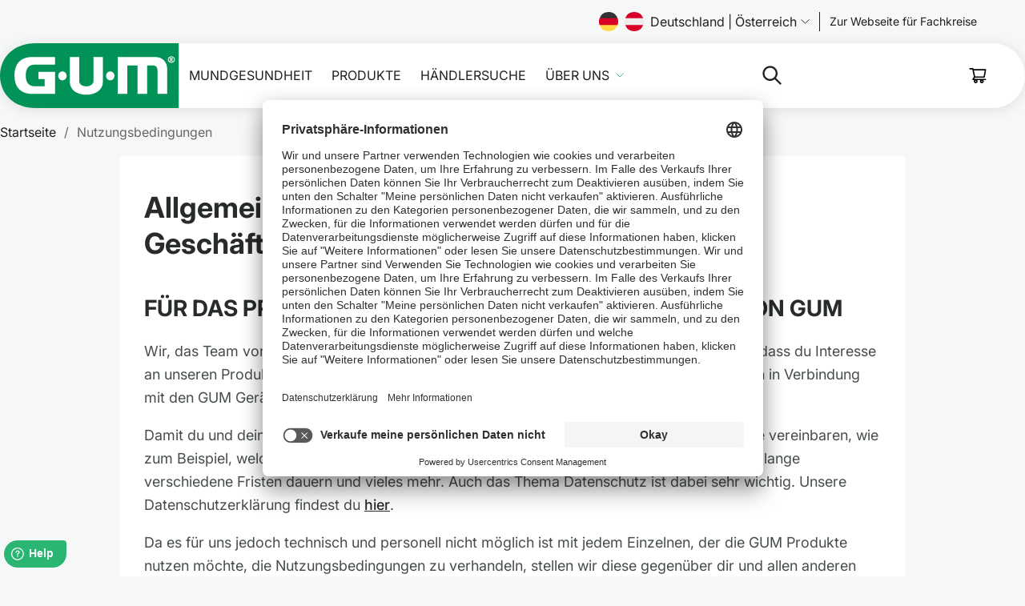

--- FILE ---
content_type: text/html;charset=utf-8
request_url: https://www.sunstargum.com/de-de/rechtlich/playbrush/agb.html
body_size: 41160
content:

<!DOCTYPE html>
<html lang="de">
    <head>
        <title>Nutzungsbedingungen</title>
        
    <meta charset="UTF-8"/>
    
    <meta name="description" content="Nutzungsbedingungen"/>
    <meta name="template" content="page-content1"/>
    <meta name="viewport" content="width=device-width, initial-scale=1"/>
    <meta name="robots" content="noindex"/>

    <meta name="content-page-ref" content="Jq1CYWgDwxXs66lqso8F1iFfdBsKt22pYVFXSXcycTKXl0JGu3NfSkbNkjs9iWtQB1nPUV1-Crh890oF1WxCuRdxFuq10mXbIaqte4zgUn0"/>
<script defer="defer" type="text/javascript" src="/.rum/@adobe/helix-rum-js@%5E2/dist/rum-standalone.js"></script>
<link rel="preconnect" href="//sunstarsuissesa.tt.omtrdc.net"/>
    <link rel="preconnect" href="//privacy-proxy.usercentrics.eu"/>
    <link rel="preload" href="https://privacy-proxy.usercentrics.eu/latest/uc-block.bundle.js" as="script"/>
    

    
    
    

    <link rel="canonical" href="https://www.sunstargum.com/de-de/rechtlich/playbrush/agb.html"/>
    

    
    
    

    

    
    
<link rel="apple-touch-icon-precomposed" sizes="57x57" href="/etc.clientlibs/gum/clientlibs/clientlib-site/resources/favicon/apple-touch-icon-57x57.png"/>
<link rel="apple-touch-icon-precomposed" sizes="114x114" href="/etc.clientlibs/gum/clientlibs/clientlib-site/resources/favicon/apple-touch-icon-114x114.png"/>
<link rel="apple-touch-icon-precomposed" sizes="72x72" href="/etc.clientlibs/gum/clientlibs/clientlib-site/resources/favicon/apple-touch-icon-72x72.png"/>
<link rel="apple-touch-icon-precomposed" sizes="144x144" href="/etc.clientlibs/gum/clientlibs/clientlib-site/resources/favicon/apple-touch-icon-144x144.png"/>
<link rel="apple-touch-icon-precomposed" sizes="60x60" href="/etc.clientlibs/gum/clientlibs/clientlib-site/resources/favicon/apple-touch-icon-60x60.png"/>
<link rel="apple-touch-icon-precomposed" sizes="120x120" href="/etc.clientlibs/gum/clientlibs/clientlib-site/resources/favicon/apple-touch-icon-120x120.png"/>
<link rel="apple-touch-icon-precomposed" sizes="76x76" href="/etc.clientlibs/gum/clientlibs/clientlib-site/resources/favicon/apple-touch-icon-76x76.png"/>
<link rel="apple-touch-icon-precomposed" sizes="152x152" href="/etc.clientlibs/gum/clientlibs/clientlib-site/resources/favicon/apple-touch-icon-152x152.png"/>
<link rel="icon" type="image/png" href="/etc.clientlibs/gum/clientlibs/clientlib-site/resources/favicon/favicon-196x196.png" sizes="196x196"/>
<link rel="icon" type="image/png" href="/etc.clientlibs/gum/clientlibs/clientlib-site/resources/favicon/favicon-96x96.png" sizes="96x96"/>
<link rel="icon" type="image/png" href="/etc.clientlibs/gum/clientlibs/clientlib-site/resources/favicon/favicon-32x32.png" sizes="32x32"/>
<link rel="icon" type="image/png" href="/etc.clientlibs/gum/clientlibs/clientlib-site/resources/favicon/favicon-16x16.png" sizes="16x16"/>
<link rel="icon" type="image/png" href="/etc.clientlibs/gum/clientlibs/clientlib-site/resources/favicon/favicon-128.png" sizes="128x128"/>
<meta name="application-name" content="Gum"/>
<meta name="msapplication-TileColor" content="#FFFFFF"/>
<meta name="msapplication-TileImage" content="/etc.clientlibs/gum/clientlibs/clientlib-site/resources/favicon/mstile-144x144.png"/>
<meta name="msapplication-square70x70logo" content="/etc.clientlibs/gum/clientlibs/clientlib-site/resources/favicon/mstile-70x70.png"/>
<meta name="msapplication-square150x150logo" content="/etc.clientlibs/gum/clientlibs/clientlib-site/resources/favicon/mstile-150x150.png"/>
<meta name="msapplication-wide310x150logo" content="/etc.clientlibs/gum/clientlibs/clientlib-site/resources/favicon/mstile-310x150.png"/>
<meta name="msapplication-square310x310logo" content="/etc.clientlibs/gum/clientlibs/clientlib-site/resources/favicon/mstile-310x310.png"/>

    
    <meta property="og:title" content="Nutzungsbedingungen"/>
    <meta property="og:url" content="https://www.sunstargum.com/de-de/rechtlich/playbrush/agb.html"/>
    <meta property="og:image"/>
    <meta property="og:type" content="website"/>
    <meta property="og:description" content="Nutzungsbedingungen"/>
    <meta property="og:image:width" content="1200"/>
    <meta property="og:image:height" content="630"/>

    

    <meta name="ps-key" content="3439-5d07f8539031480031d27f7d "/>
    <meta name="ps-country" content="de"/>
    <meta name="ps-language" content="de"/>
    <script type="text/plain" data-usercentrics="Price Spider" src="https://cdn.pricespider.com/1/lib/ps-widget.js" async></script>


    
    

    


    



    <!-- Commerce widgets script -->
<script defer src="/content/dam/gum/playbrush-dev/eec-widgets-de.js"></script>
<link rel="stylesheet" href="/content/dam/gum/playbrush-dev/eec-style-de.css"/>
<!-- End Commerce widgets script -->
    <!-- TrustBox script -->
<script type="text/javascript" src="//widget.trustpilot.com/bootstrap/v5/tp.widget.bootstrap.min.js" async></script>
<!-- End TrustBox script -->

    
    
    

    

    


        <script type="text/javascript" src="//assets.adobedtm.com/467469cdd595/b1abdcb6d7b1/launch-ce1369fbe7a9.min.js"></script>


    
    
    
<link rel="stylesheet" href="/etc.clientlibs/gum/clientlibs/clientlib-site.lc-79470d39dc835fa19981d4370b3c24fe-lc.min.css" type="text/css">



    

    
    
        <meta name="store-config" content="{&#34;storeView&#34;:&#34;germany_de_con&#34;,&#34;graphqlEndpoint&#34;:&#34;/api/graphql&#34;,&#34;graphqlMethod&#34;:&#34;GET&#34;,&#34;headers&#34;:{&#34;Store&#34;:&#34;germany_de_con&#34;},&#34;locale&#34;:&#34;de&#34;,&#34;storeRootUrl&#34;:&#34;/content/gum/sesa/con/de/de.html&#34;,&#34;enableClientSidePriceLoading&#34;:false}">
    

    
    <meta data-privacy-proxy-server="https://privacy-proxy-server.eu"/>
    
    
        <script id="usercentrics-cmp" src="https://app.usercentrics.eu/browser-ui/latest/loader.js" data-settings-id="6FvKRPaLS" async></script>
        <script type="application/javascript" src="https://privacy-proxy.usercentrics.eu/latest/uc-block.bundle.js"></script>
        <script>
            uc.deactivateBlocking(['f6nkjdUL']); // Template ID for Adobe Experience Cloud
            uc.blockElements({
                'BJz7qNsdj-7': '.cmp-embed__youtube-poster'
            });
        </script>
    
    
    
<!-- be_ixf, sdk, gho-->
<meta name="be:sdk" content="java_sdk_1.6.13" />
<meta name="be:timer" content="25ms" />
<meta name="be:norm_url" content="https://www.sunstargum.com/de-de/rechtlich/playbrush/agb.html" />
<meta name="be:capsule_url" content="https://ixfd1-api.bc0a.com/api/ixf/1.0.0/get_capsule/f00000000269845/023833170" />
<meta name="be:api_dt" content="pny_2025; pnm_04; pnd_01; pnh_07; pnmh_52; pn_epoch:1743519132035" />
<meta name="be:mod_dt" content="pny_1969; pnm_12; pnd_31; pnh_16; pnmh_00; pn_epoch:0" />
<meta name="be:orig_url" content="https://www.sunstargum.com/de-de/rechtlich/playbrush/agb.html" />
<meta name="be:messages" content="5504" /><script type='text/javascript'>
if (window.BEJSSDKObserver === undefined) {
  (function(BEJSSDKObserver, $, undefined) {
    var observer = void 0;
    var listeners = [];
    var readySet = [];
    var doc = window.document;
    var MutationObserver = window.MutationObserver || window.WebKitMutationObserver;

    function checkSelector(selector, fn, indexList) {
      var elements = doc.querySelectorAll(selector);
  /**
    issues on IE @see https://www.codesd.com/item/javascript-es6-not-a-function-error.html
    elements = Array.from(elements);

    */
    for (var i = 0, len = elements.length; i < len; i++) {
      /* -1 means all instances */
      if (indexList != -1 && !(i in indexList)) {
        continue;
      }
      var element = elements[i];
      for (var j = 0; j < readySet.length; j++) {
        if (readySet[j] == element.className || readySet[j] == element.id) {
          return;
        }
      }
      if (element.className) {
        readySet.push(element.className);
      }
      if (element.id) {
        readySet.push(element.id);
      }

      if (!element.ready || MutationObserver==null) {
        element.ready = true;
        fn.call(element, element);
      }
    }
  }

  function checkListeners() {
    listeners.forEach(function (listener) {
      return checkSelector(listener.selector, listener.fn, listener.indexList);
    });
  }

  function removeListener(selector, fn) {
    var i = listeners.length;
    while (i--) {
      var listener = listeners[i];
      if (listener.selector === selector && listener.fn === fn) {
        listeners.splice(i, 1);
        if (!listeners.length && observer) {
          observer.disconnect();
          observer = null;
        }
      }
    }
  }

/**
 * Fire event on first js selector
 * @param selector string to watch on
 * @param fn       callback function
 * @param index_list can be undefined which means only first one
 *                   or -1 which means all
 *                   or a list of allowable indexes
 */
 BEJSSDKObserver.jsElementReady = function(selector, fn, index_list) {
  if (index_list === undefined) {
    index_list = [];
    index_list.push(0);
  }

  if (MutationObserver != null) {
    if (!observer) {
      observer = new MutationObserver(checkListeners);
      observer.observe(doc.documentElement, {
        childList: true,
        subtree: true
      });
    }
    listeners.push({ selector: selector, fn: fn, indexList: index_list });
  } else {
    /* <= IE8 */
    if (!document.addEventListener) {
      /* log("<=IE8 attachEvent assignment"); */
      document.addEventListener = document.attachEvent;
    }
    document.addEventListener("DOMContentLoaded", function(event) {
      var elements = doc.querySelectorAll(selector);
      for (var i = 0, len = elements.length; i < len; i++) {
        /* -1 means all instances */
        if (index_list != -1 && !(i in index_list)) {
          continue;
        }
        var element = elements[i];
        element.ready = true;
        fn.call(element, element);
      }
    });
  }

  checkSelector(selector, fn, index_list);
  return function () {
    return removeListener(selector, fn);
  };
};
}(window.BEJSSDKObserver = window.BEJSSDKObserver || {}));
}
var jsElementReady = window.BEJSSDKObserver.jsElementReady;

if (window.BELinkBlockGenerator === undefined) {
  (function(BELinkBlockGenerator, $, undefined) {
    BELinkBlockGenerator.MAXIMUM_HEADLINE_LENGTH = 100;
    BELinkBlockGenerator.MAXIMUM_DESC_LENGTH = 200;

    BELinkBlockGenerator.IND_LINK_BLOCK_TYPE_URL_TYPE = 0;
    BELinkBlockGenerator.IND_LINK_BLOCK_TYPE_HEADLINE_TYPE = 1;
    BELinkBlockGenerator.IND_LINK_BLOCK_TYPE_DESCRIPTION_TYPE = 2;
    BELinkBlockGenerator.IND_LINK_BLOCK_TYPE_IMAGE_TYPE = 3;

    BELinkBlockGenerator.REPLACEMENT_STRATEGY_OVERWRITE = 0;
    BELinkBlockGenerator.REPLACEMENT_STRATEGY_POST_APPEND_ELEMENT = 1;
    BELinkBlockGenerator.REPLACEMENT_STRATEGY_PRE_APPEND_ELEMENT = 2;
    BELinkBlockGenerator.REPLACEMENT_STRATEGY_PRE_APPEND_PARENT = 3;

    BELinkBlockGenerator.setMaximumHeadlineLength = function(length) {
      BELinkBlockGenerator.MAXIMUM_HEADLINE_LENGTH = length;
    };

    BELinkBlockGenerator.setMaximumDescriptionLength = function(length) {
      BELinkBlockGenerator.MAXIMUM_DESC_LENGTH = length;
    };

    BELinkBlockGenerator.generateIndividualLinks = function(parentElement, linkStructure, link) {
      var link_level_element_tag = linkStructure[0];
      var link_level_element = document.createElement(link_level_element_tag);
      var link_attribute_dictionary = linkStructure[1];
      var allowable_elements = linkStructure[2];
      var children_link_structures = linkStructure[3];
      for (var link_attribute_key in link_attribute_dictionary) {
        link_level_element.setAttribute(link_attribute_key, link_attribute_dictionary[link_attribute_key]);
      }

      var added_something = false;
      if (allowable_elements.indexOf(BELinkBlockGenerator.IND_LINK_BLOCK_TYPE_URL_TYPE)>=0) {
        link_level_element.setAttribute('href', link.url);
        added_something = true;
      }
      if (allowable_elements.indexOf(BELinkBlockGenerator.IND_LINK_BLOCK_TYPE_HEADLINE_TYPE)>=0 && link.h1) {
        var headline_text = link.h1;
        if (headline_text.length > BELinkBlockGenerator.MAXIMUM_HEADLINE_LENGTH) {
          headline_text = headline_text.substring(0, BELinkBlockGenerator.MAXIMUM_HEADLINE_LENGTH) + '...';
        }
        var text_node = document.createTextNode(headline_text);
        link_level_element.appendChild(text_node);
        added_something = true;
      }
      if (allowable_elements.indexOf(BELinkBlockGenerator.IND_LINK_BLOCK_TYPE_DESCRIPTION_TYPE)>=0 && link.desc) {
        var desc_text = link.desc;
        if (desc_text.length > BELinkBlockGenerator.MAXIMUM_DESC_LENGTH) {
          desc_text = desc_text.substring(0, BELinkBlockGenerator.MAXIMUM_DESC_LENGTH) + '...';
        }
        var text_node = document.createTextNode(desc_text);
        link_level_element.appendChild(text_node);
        added_something = true;
      }
      if (allowable_elements.indexOf(BELinkBlockGenerator.IND_LINK_BLOCK_TYPE_IMAGE_TYPE)>=0 && link.image) {
        link_level_element.setAttribute('src', link.image);
        added_something = true;
      }
/**
    don't emit for empty links, desc, headline, image
    except for parent structures where allowable_length=0
    */
    if (!added_something && allowable_elements.length != 0) {

      return;
    }
    /* go depth first */
    for (var childrenIndex=0; childrenIndex<children_link_structures.length; childrenIndex++) {
      var childLinkStructure = children_link_structures[childrenIndex];
      BELinkBlockGenerator.generateIndividualLinks(link_level_element, childLinkStructure, link);
    }
    parentElement.appendChild(link_level_element);
  };

  BELinkBlockGenerator.insertLinkBlocks = function(targetElement, replacementStrategy, overallStructure, linkStructure, links,
                                                   titleStructure) {
    if (targetElement == null) {
      return;
    }

    if (replacementStrategy == BELinkBlockGenerator.REPLACEMENT_STRATEGY_OVERWRITE) {
      while (targetElement.firstChild) {
        targetElement.removeChild(targetElement.firstChild);
      }
    }

    var previousElement = targetElement;
    for (var i=0;i<overallStructure.length;i++) {
      var level_definition = overallStructure[i];
      var level_element_tag = level_definition[0];
      var level_element = document.createElement(level_element_tag);
      var attribute_dictionary = level_definition[1];
      for (var attribute_key in attribute_dictionary) {
        level_element.setAttribute(attribute_key, attribute_dictionary[attribute_key]);
      }

      /* need to place title structure */
      if (titleStructure && titleStructure[0] == i) {
        var title_element_tag = titleStructure[1];
        var title_element = document.createElement(title_element_tag);
        var title_attribute_dictionary = titleStructure[2];
        var title_text_content = titleStructure[3];
        for (var title_attribute_key in title_attribute_dictionary) {
          title_element.setAttribute(title_attribute_key, title_attribute_dictionary[title_attribute_key]);
        }

        var title_text_node = document.createTextNode(title_text_content);
        title_element.appendChild(title_text_node);


        level_element.appendChild(title_element);
      }

      /* last level place links */
      if (i == overallStructure.length-1) {
        for (var link_i=0; link_i < links.length; link_i++) {
          var link = links[link_i];
          for (var linkStructureIndex=0;linkStructureIndex < linkStructure.length; linkStructureIndex++) {
            BELinkBlockGenerator.generateIndividualLinks(level_element, linkStructure[linkStructureIndex], link)
          }
        }
      }

      /* first level child we need to check placement */
      if (previousElement == targetElement) {
        if (replacementStrategy == BELinkBlockGenerator.REPLACEMENT_STRATEGY_PRE_APPEND_ELEMENT) {
          /* 2 means insert right before */
          previousElement.insertBefore(level_element, targetElement.firstChild);
        } else if (replacementStrategy == BELinkBlockGenerator.REPLACEMENT_STRATEGY_PRE_APPEND_PARENT) {
          /* 3 means insert right before at parent level */
          var parentElement = previousElement.parentElement;
          parentElement.insertBefore(level_element, previousElement);
        } else {
          previousElement.appendChild(level_element);
        }
      } else {
        previousElement.appendChild(level_element);
      }
      previousElement = level_element;
    }
  };
}(window.BELinkBlockGenerator = window.BELinkBlockGenerator || {}))
};
</script>

<style>
.be-ix-link-block .be-related-link-container {
  text-align: center;
  margin-top: var(--spacing-10);
  padding-inline: var(--spacing-4);
  display: flex;
  flex-direction: column;
  gap: var(--spacing-4);
}

@media (min-width: 768px) {
  .be-ix-link-block .be-related-link-container {
    gap: var(--spacing-2);
  }
}

.be-ix-link-block .be-related-link-container .be-label {
  display: inline-block;
  font-size: var(--font-size-body-md);
  opacity: 0.9;
  font-weight: var(--font-weight-light);
}

@media (min-width: 768px) {
  .be-ix-link-block .be-related-link-container .be-label {
    font-size: var(--font-size-body-sm);
  }
}

.be-ix-link-block .be-related-link-container .be-list {
  list-style: none;
  padding: 0;
  display: flex;
  justify-content: center;
  flex-direction: column;
  max-width: 720px;
  margin: 0 auto;
  gap: var(--spacing-2);
}

.be-ix-link-block
  .be-related-link-container
  .be-list
  .be-list-item
  .be-related-link {
  color: var(--color-neutral-0);
  font-size: var(--font-size-body-sm);
  font-weight: 500;
  line-height: 1;
  text-transform: uppercase;
  transition: color 0.5sease;
}

@media (min-width: 768px) {
  .be-ix-link-block .be-related-link-container .be-list {
    gap: var(--spacing-1) var(--spacing-4);
    flex-direction: row;
    flex-wrap: wrap;
  }

  .be-ix-link-block
    .be-related-link-container
    .be-list
    .be-list-item
    .be-related-link {
    font-size: var(--font-size-body-xs);
  }
}
</style>

    


    </head>
    <body class="page basicpage page-consumer" id="page-a259737aa2" data-cmp-data-layer-enabled>
        <script>
            window.adobeDataLayer = window.adobeDataLayer || [];
            document.addEventListener('DOMContentLoaded', () => {
                const pageId = "page\u002Da259737aa2";
                const pageData = JSON.parse("{\x22page\u002Da259737aa2\x22:{\x22@type\x22:\x22gum\/components\/page\x22,\x22repo:modifyDate\x22:\x222025\u002D07\u002D31T11:25:12Z\x22,\x22dc:title\x22:\x22Nutzungsbedingungen\x22,\x22dc:description\x22:\x22Nutzungsbedingungen\x22,\x22xdm:template\x22:\x22\/conf\/gum\/settings\/wcm\/templates\/page\u002Dcontent1\x22,\x22xdm:language\x22:\x22de\x22,\x22xdm:tags\x22:[],\x22repo:path\x22:\x22\/content\/gum\/sesa\/con\/de\/de\/legal\/playbrush\/terms\u002Dof\u002Duse.html\x22}}");
                if (document.body.dataset.category) {
                    pageData[pageId]['xdm:category'] = document.body.dataset.category;
                }
                pageData[pageId]['xdm:content'] = "local";
                pageData[pageId]['xdm:flag'] = "ToFu";
                adobeDataLayer.push({
                    page: pageData,
                    event: 'cmp:show',
                    eventInfo: {
                        path: 'page.' + pageId
                    }
                });
            });
        </script>
        
        
            




            



            
<div class="root container responsivegrid">

    
    
    
    <div id="container-03f4f131a4" class="cmp-container">
        
        <header class="experiencefragment">
<div id="experiencefragment-121f4f8697" class="cmp-experiencefragment cmp-experiencefragment--header">


    
    
    
    <div id="container-a179fce47b" class="cmp-container">
        
        <div class="header separator"><div class="cmp-header__preheader">
    <div class="languagenavigation"><nav data-cmp-data-layer="{&#34;languagenavigation-4e0e1cc2dc&#34;:{&#34;@type&#34;:&#34;core/wcm/components/languagenavigation/v1/languagenavigation&#34;,&#34;repo:modifyDate&#34;:&#34;2022-06-28T12:48:30Z&#34;}}" id="languagenavigation-4e0e1cc2dc" data-scope="sesa" class="cmp-languagenavigation">
    <button type="button" class="cmp-languagenavigation__trigger">
        <img class="cmp-languagenavigation__flag" height="24" width="24" src="/etc.clientlibs/gum/clientlibs/clientlib-site/resources/images/flags/de.svg" alt=""/>
        <img class="cmp-languagenavigation__flag" height="24" width="24" src="/etc.clientlibs/gum/clientlibs/clientlib-site/resources/images/flags/at.svg" alt=""/>
        Deutschland | Österreich
        <span class="cmp-languagenavigation__icon"></span>
    </button>

    <template>
        <div class="cmp-languagenavigation__lightbox">
            <div class="cmp-languagenavigation__lb-content">
                <button type="button" class="cmp-languagenavigation__lb-close">
                    <img width="16" height="16" src="/etc.clientlibs/gum/clientlibs/clientlib-site/resources/images/ico-close-dark.svg" alt="Close"/>
                </button>
                <div class="cmp-languagenavigation__lb-inner">
                    <div>
                        <p class="cmp-languagenavigation__lb-title">
                            Land- und Sprachauswahl
                        </p>

                        <div>
                            
    <div data-cmp-is="accordion" class="cmp-accordion" id="languageSelector">
        

        <div class="cmp-accordion__item" data-cmp-hook-accordion="item" id="cmp-accordion__item-americas" data-type="sai">
            <h3 class="cmp-accordion__header">
                <button id="cmp-accordion__item-americas-button" class="cmp-accordion__button" aria-controls="cmp-accordion__item-americas-panel" data-cmp-hook-accordion="button" aria-expanded="false">
                    <span class="cmp-accordion__title">Amerika</span>
                    <span class="cmp-accordion__icon"></span>
                </button>
            </h3>
            <div data-cmp-hook-accordion="panel" id="cmp-accordion__item-americas-panel" class="cmp-accordion__panel cmp-accordion__panel--hidden" role="region" aria-labelledby="cmp-accordion__item-americas-button" aria-hidden="true">
                <ul class="cmp-languagenavigation__country-list">
                    
    <li class="cmp-languagenavigation__country-item">
        <div class="flag-icon flag-icon-ar"></div>
        
        <div class="cmp-languagenavigation__country-name">
            Argentinien
        </div>
        <ul class="cmp-languagenavigation__lang-list">
            <li class="cmp-languagenavigation__lang-item">
                <a href="/ar-es/" data-region-lang="Argentina / ES">ES</a>
            </li>
        </ul>
    </li>

                
                    
    <li class="cmp-languagenavigation__country-item">
        <div class="flag-icon flag-icon-br"></div>
        
        <div class="cmp-languagenavigation__country-name">
            Brasilien
        </div>
        <ul class="cmp-languagenavigation__lang-list">
            <li class="cmp-languagenavigation__lang-item">
                <a href="/br-pt/" data-region-lang="Brazil / PT">PT</a>
            </li>
        </ul>
    </li>

                
                    
    <li class="cmp-languagenavigation__country-item">
        <div class="flag-icon flag-icon-ca"></div>
        
        <div class="cmp-languagenavigation__country-name">
            Kanada
        </div>
        <ul class="cmp-languagenavigation__lang-list">
            <li class="cmp-languagenavigation__lang-item">
                <a href="/ca-en/" data-region-lang="Canada / EN">EN</a>
            </li>
        
            <li class="cmp-languagenavigation__lang-item">
                <a href="/ca-fr/" data-region-lang="Canada / FR">FR</a>
            </li>
        </ul>
    </li>

                
                    
    <li class="cmp-languagenavigation__country-item">
        <div class="flag-icon flag-icon-co"></div>
        
        <div class="cmp-languagenavigation__country-name">
            Kolumbien
        </div>
        <ul class="cmp-languagenavigation__lang-list">
            <li class="cmp-languagenavigation__lang-item">
                <a href="/co-es/" data-region-lang="Colombia / ES">ES</a>
            </li>
        </ul>
    </li>

                
                    
    <li class="cmp-languagenavigation__country-item">
        <div class="flag-icon flag-icon-mx"></div>
        
        <div class="cmp-languagenavigation__country-name">
            Mexiko
        </div>
        <ul class="cmp-languagenavigation__lang-list">
            <li class="cmp-languagenavigation__lang-item">
                <a href="/mx-es/" data-region-lang="Mexico / ES">ES</a>
            </li>
        </ul>
    </li>

                
                    
    <li class="cmp-languagenavigation__country-item">
        <div class="flag-icon flag-icon-us"></div>
        
        <div class="cmp-languagenavigation__country-name">
            Vereinigte Staaten
        </div>
        <ul class="cmp-languagenavigation__lang-list">
            <li class="cmp-languagenavigation__lang-item">
                <a href="/us-en/" data-region-lang="United States / EN">EN</a>
            </li>
        </ul>
    </li>

                </ul>
            </div>
        </div>

        

        <div class="cmp-accordion__item" data-cmp-hook-accordion="item" id="cmp-accordion__item-europe" data-type="sesa">
            <h3 class="cmp-accordion__header">
                <button id="cmp-accordion__item-europe-button" class="cmp-accordion__button" aria-controls="cmp-accordion__item-europe-panel" data-cmp-hook-accordion="button" aria-expanded="false">
                    <span class="cmp-accordion__title">Europa</span>
                    <span class="cmp-accordion__icon"></span>
                </button>
            </h3>
            <div data-cmp-hook-accordion="panel" id="cmp-accordion__item-europe-panel" class="cmp-accordion__panel cmp-accordion__panel--hidden" role="region" aria-labelledby="cmp-accordion__item-europe-button" aria-hidden="true">
                <ul class="cmp-languagenavigation__country-list">
                    
    <li class="cmp-languagenavigation__country-item">
        <div class="flag-icon flag-icon-be"></div>
        
        <div class="cmp-languagenavigation__country-name">
            Belgien
        </div>
        <ul class="cmp-languagenavigation__lang-list">
            <li class="cmp-languagenavigation__lang-item">
                <a href="/be-fr/" data-region-lang="Belgium / FR">FR</a>
            </li>
        
            <li class="cmp-languagenavigation__lang-item">
                <a href="/be-nl/" data-region-lang="Belgium / NL">NL</a>
            </li>
        </ul>
    </li>

                
                    
    <li class="cmp-languagenavigation__country-item">
        <div class="flag-icon flag-icon-dk"></div>
        
        <div class="cmp-languagenavigation__country-name">
            Dänemark
        </div>
        <ul class="cmp-languagenavigation__lang-list">
            <li class="cmp-languagenavigation__lang-item">
                <a href="/dk-da/" data-region-lang="Denmark / DA">DA</a>
            </li>
        </ul>
    </li>

                
                    
    <li class="cmp-languagenavigation__country-item">
        <div class="flag-icon flag-icon-ee"></div>
        
        <div class="cmp-languagenavigation__country-name">
            Estland
        </div>
        <ul class="cmp-languagenavigation__lang-list">
            <li class="cmp-languagenavigation__lang-item">
                <a href="/ee-et/" data-region-lang="Estonia / ET">ET</a>
            </li>
        </ul>
    </li>

                
                    
    <li class="cmp-languagenavigation__country-item">
        <div class="flag-icon flag-icon-fi"></div>
        
        <div class="cmp-languagenavigation__country-name">
            Finnland
        </div>
        <ul class="cmp-languagenavigation__lang-list">
            <li class="cmp-languagenavigation__lang-item">
                <a href="/fi-fi/" data-region-lang="Finland / FI">FI</a>
            </li>
        </ul>
    </li>

                
                    
    <li class="cmp-languagenavigation__country-item">
        <div class="flag-icon flag-icon-fr"></div>
        
        <div class="cmp-languagenavigation__country-name">
            Frankreich
        </div>
        <ul class="cmp-languagenavigation__lang-list">
            <li class="cmp-languagenavigation__lang-item">
                <a href="/fr-fr/" data-region-lang="France / FR">FR</a>
            </li>
        </ul>
    </li>

                
                    
    <li class="cmp-languagenavigation__country-item">
        <div class="flag-icon flag-icon-de"></div>
        <div class="flag-icon flag-icon-at"></div>
        <div class="cmp-languagenavigation__country-name">
            Deutschland | Österreich
        </div>
        <ul class="cmp-languagenavigation__lang-list">
            <li class="cmp-languagenavigation__lang-item">
                <a href="/de-de/rechtlich/playbrush/agb.html" data-region-lang="Germany / DE">DE</a>
            </li>
        </ul>
    </li>

                
                    
    <li class="cmp-languagenavigation__country-item">
        <div class="flag-icon flag-icon-gr"></div>
        
        <div class="cmp-languagenavigation__country-name">
            Griechenland
        </div>
        <ul class="cmp-languagenavigation__lang-list">
            <li class="cmp-languagenavigation__lang-item">
                <a href="/gr-el/" data-region-lang="Greece / EL">EL</a>
            </li>
        </ul>
    </li>

                
                    
    <li class="cmp-languagenavigation__country-item">
        <div class="flag-icon flag-icon-it"></div>
        
        <div class="cmp-languagenavigation__country-name">
            Italienisch
        </div>
        <ul class="cmp-languagenavigation__lang-list">
            <li class="cmp-languagenavigation__lang-item">
                <a href="/it-it/" data-region-lang="Italy / IT">IT</a>
            </li>
        </ul>
    </li>

                
                    
    <li class="cmp-languagenavigation__country-item">
        <div class="flag-icon flag-icon-lv"></div>
        
        <div class="cmp-languagenavigation__country-name">
            Lettland
        </div>
        <ul class="cmp-languagenavigation__lang-list">
            <li class="cmp-languagenavigation__lang-item">
                <a href="/lv-lv/" data-region-lang="Latvia / LV">LV</a>
            </li>
        </ul>
    </li>

                
                    
    <li class="cmp-languagenavigation__country-item">
        <div class="flag-icon flag-icon-lt"></div>
        
        <div class="cmp-languagenavigation__country-name">
            Litauen
        </div>
        <ul class="cmp-languagenavigation__lang-list">
            <li class="cmp-languagenavigation__lang-item">
                <a href="/lt-lt/" data-region-lang="Lithuania / LT">LT</a>
            </li>
        </ul>
    </li>

                
                    
    <li class="cmp-languagenavigation__country-item">
        <div class="flag-icon flag-icon-nl"></div>
        
        <div class="cmp-languagenavigation__country-name">
            Niederlande
        </div>
        <ul class="cmp-languagenavigation__lang-list">
            <li class="cmp-languagenavigation__lang-item">
                <a href="/nl-nl/" data-region-lang="Netherlands / NL">NL</a>
            </li>
        </ul>
    </li>

                
                    
    <li class="cmp-languagenavigation__country-item">
        <div class="flag-icon flag-icon-no"></div>
        
        <div class="cmp-languagenavigation__country-name">
            Norwegen
        </div>
        <ul class="cmp-languagenavigation__lang-list">
            <li class="cmp-languagenavigation__lang-item">
                <a href="/no-nb/" data-region-lang="Norway / NO">NO</a>
            </li>
        </ul>
    </li>

                
                    
    <li class="cmp-languagenavigation__country-item">
        <div class="flag-icon flag-icon-pl"></div>
        
        <div class="cmp-languagenavigation__country-name">
            Polen
        </div>
        <ul class="cmp-languagenavigation__lang-list">
            <li class="cmp-languagenavigation__lang-item">
                <a href="/pl-pl/" data-region-lang="Poland / PL">PL</a>
            </li>
        </ul>
    </li>

                
                    
    <li class="cmp-languagenavigation__country-item">
        <div class="flag-icon flag-icon-pt"></div>
        
        <div class="cmp-languagenavigation__country-name">
            Portugal
        </div>
        <ul class="cmp-languagenavigation__lang-list">
            <li class="cmp-languagenavigation__lang-item">
                <a href="/pt-pt/" data-region-lang="Portugal / PT">PT</a>
            </li>
        </ul>
    </li>

                
                    
    <li class="cmp-languagenavigation__country-item">
        <div class="flag-icon flag-icon-es"></div>
        
        <div class="cmp-languagenavigation__country-name">
            Spanien
        </div>
        <ul class="cmp-languagenavigation__lang-list">
            <li class="cmp-languagenavigation__lang-item">
                <a href="/es-es/" data-region-lang="Spain / ES">ES</a>
            </li>
        </ul>
    </li>

                
                    
    <li class="cmp-languagenavigation__country-item">
        <div class="flag-icon flag-icon-se"></div>
        
        <div class="cmp-languagenavigation__country-name">
            Schweden
        </div>
        <ul class="cmp-languagenavigation__lang-list">
            <li class="cmp-languagenavigation__lang-item">
                <a href="/se-sv/" data-region-lang="Sweden / SV">SV</a>
            </li>
        </ul>
    </li>

                
                    
    <li class="cmp-languagenavigation__country-item">
        <div class="flag-icon flag-icon-gb"></div>
        
        <div class="cmp-languagenavigation__country-name">
            Vereinigtes Königreich
        </div>
        <ul class="cmp-languagenavigation__lang-list">
            <li class="cmp-languagenavigation__lang-item">
                <a href="/gb-en/" data-region-lang="United Kingdom / EN">EN</a>
            </li>
        </ul>
    </li>

                </ul>
            </div>
        </div>
    </div>

                        </div>
                    </div>
                </div>
            </div>
        </div>
    </template>
</nav>

    

</div>

    <div class="cmp-languageselector hidden">




</div>
    <div class="button button-language-picker button-preheader">
<a id="button-2b2e1ba60a" class="cmp-button" aria-label="Follow us" data-cmp-clickable data-cmp-data-layer="{&#34;button-2b2e1ba60a&#34;:{&#34;@type&#34;:&#34;gum/components/commerce/button&#34;,&#34;repo:modifyDate&#34;:&#34;2023-04-19T14:30:57Z&#34;,&#34;dc:title&#34;:&#34;Zur Webseite für Fachkreise&#34;,&#34;xdm:linkURL&#34;:&#34;https://professional.sunstargum.com/de-de/&#34;}}" target="_blank" href="https://professional.sunstargum.com/de-de/">
    
    

    <span class="cmp-button__text">Zur Webseite für Fachkreise</span>
    
</a></div>

</div>

<div class="cmp-header">
    <div class="cmp-header__top">
        <div class="image logo">
            <div class="cmp-image">
                
                <a href="/de-de/" title="SUNSTAR GUM Homepage">
                    <img class="cmp-image__image" height="40" width="110" alt="SUNSTAR GUM® - Pflege mit Leidenschaft für Mund und Körper" src="/etc.clientlibs/gum/clientlibs/clientlib-site/resources/images/gum-logo.svg"/>
                </a>
            </div>
        </div>
        <div class="button mobile-view">
<button type="button" id="button-751fe8c640" class="cmp-button" aria-label="Follow us" data-cmp-clickable data-cmp-data-layer="{&#34;button-751fe8c640&#34;:{&#34;@type&#34;:&#34;gum/components/commerce/button&#34;,&#34;dc:title&#34;:&#34;Label&#34;}}">
    
    

    <span class="cmp-button__text">Label</span>
    
</button></div>

        <div class="embed mobile-view"><div data-cmp-data-layer="{&#34;embed-f26e26ddf9&#34;:{&#34;@type&#34;:&#34;gum/components/embed&#34;,&#34;repo:modifyDate&#34;:&#34;2025-02-19T10:20:14Z&#34;}}" id="embed-f26e26ddf9" class="cmp-embed">
    
    
        
        <div id="eec-cart-root"></div>
    
    
</div>

    


</div>

        <div class="custom-flag"></div>
        <div class="button button-mobile-menu">
            <button type="button" class="cmp-button js-mobile-menu-btn" aria-label="Hauptmenü öffnen">
                <span class="cmp-button__text"></span>
            </button>
        </div>
    </div>
    <div class="cmp-header__main">
        <div class="navigationwithflyout navigation">
<nav id="navigationwithflyout-99e725eac1" class="cmp-navigation" itemscope itemtype="https://schema.org/SiteNavigationElement" data-cmp-data-layer="{&#34;navigationwithflyout-99e725eac1&#34;:{&#34;@type&#34;:&#34;gum/components/navigationwithflyout&#34;,&#34;repo:modifyDate&#34;:&#34;2022-06-28T12:47:54Z&#34;}}">
    <ul class="cmp-navigation__group">
        
    <li class="cmp-navigation__item cmp-navigation__item--level-0" data-cmp-data-layer="{&#34;navigationwithflyout-99e725eac1-item-3e2ebfda83&#34;:{&#34;@type&#34;:&#34;gum/components/navigationwithflyout/item&#34;,&#34;repo:modifyDate&#34;:&#34;2022-06-29T11:55:54Z&#34;,&#34;dc:title&#34;:&#34;Mundgesundheit&#34;,&#34;xdm:linkURL&#34;:&#34;/de-de/mundgesundheit.html&#34;}}" id="navigationwithflyout-99e725eac1-item-3e2ebfda83">
        
    <a href="/de-de/mundgesundheit.html" data-cmp-clickable class="cmp-navigation__item-link cmp-navigation__item-link-flyout">Mundgesundheit</a>

        
            <div class="cmp-navigation__group--wrap" hidden="true">
                <div class="cmp-navigation__group--wrap-inner">
                    
                    
                    <ul class="cmp-navigation__group cmp-navigation__group-top-nav">
                        <li>
                            
    <a href="/de-de/mundgesundheit.html" data-cmp-clickable class="cmp-navigation__item-link ">Mundgesundheit</a>

                        </li>
                    </ul>
                    
                    <button type="button" class="cmp-button cmp-button__flyout-close js-flyout-close" aria-label="Dropdown-Menü schließen"></button>
                </div>
            </div>
        
        
    </li>

    
        
    <li class="cmp-navigation__item cmp-navigation__item--level-0" data-cmp-data-layer="{&#34;navigationwithflyout-99e725eac1-item-e9ce3cd9da&#34;:{&#34;@type&#34;:&#34;gum/components/navigationwithflyout/item&#34;,&#34;repo:modifyDate&#34;:&#34;2023-09-06T11:49:22Z&#34;,&#34;dc:title&#34;:&#34;Produkte&#34;,&#34;xdm:linkURL&#34;:&#34;/de-de/produkte.html&#34;}}" id="navigationwithflyout-99e725eac1-item-e9ce3cd9da">
        
    <a href="/de-de/produkte.html" data-cmp-clickable class="cmp-navigation__item-link cmp-navigation__item-link-flyout">Produkte</a>

        
            <div class="cmp-navigation__group--wrap" hidden="true">
                <div class="cmp-navigation__group--wrap-inner">
                    
                    
                    <ul class="cmp-navigation__group cmp-navigation__group-top-nav">
                        <li>
                            
    <a href="/de-de/produkte.html" data-cmp-clickable class="cmp-navigation__item-link ">Produkte</a>

                        </li>
                    </ul>
                    
                    <button type="button" class="cmp-button cmp-button__flyout-close js-flyout-close" aria-label="Dropdown-Menü schließen"></button>
                </div>
            </div>
        
        
    </li>

    
        
    <li class="cmp-navigation__item cmp-navigation__item--level-0" data-cmp-data-layer="{&#34;navigationwithflyout-99e725eac1-item-e078ac2205&#34;:{&#34;@type&#34;:&#34;gum/components/navigationwithflyout/item&#34;,&#34;repo:modifyDate&#34;:&#34;2022-06-29T11:56:01Z&#34;,&#34;dc:title&#34;:&#34;Händlersuche &#34;,&#34;xdm:linkURL&#34;:&#34;/de-de/haendlersuche.html&#34;}}" id="navigationwithflyout-99e725eac1-item-e078ac2205">
        
    <a href="/de-de/haendlersuche.html" data-cmp-clickable class="cmp-navigation__item-link cmp-navigation__item-link-flyout">Händlersuche </a>

        
            <div class="cmp-navigation__group--wrap" hidden="true">
                <div class="cmp-navigation__group--wrap-inner">
                    
                    
                    <ul class="cmp-navigation__group cmp-navigation__group-top-nav">
                        <li>
                            
    <a href="/de-de/haendlersuche.html" data-cmp-clickable class="cmp-navigation__item-link ">Händlersuche </a>

                        </li>
                    </ul>
                    
                    <button type="button" class="cmp-button cmp-button__flyout-close js-flyout-close" aria-label="Dropdown-Menü schließen"></button>
                </div>
            </div>
        
        
    </li>

    
        
    <li class="cmp-navigation__item cmp-navigation__item--level-0" data-cmp-data-layer="{&#34;navigationwithflyout-99e725eac1-item-a0afdafe06&#34;:{&#34;@type&#34;:&#34;gum/components/navigationwithflyout/item&#34;,&#34;repo:modifyDate&#34;:&#34;2022-06-29T11:55:53Z&#34;,&#34;dc:title&#34;:&#34;Über uns&#34;,&#34;xdm:linkURL&#34;:&#34;/de-de/uber-uns.html&#34;}}" id="navigationwithflyout-99e725eac1-item-a0afdafe06">
        
    <a href="/de-de/uber-uns.html" data-cmp-clickable class="cmp-navigation__item-link cmp-navigation__item-link-flyout">Über uns</a>

        
            <div class="cmp-navigation__group--wrap" hidden="true">
                <div class="cmp-navigation__group--wrap-inner">
                    
                    
                    <ul class="cmp-navigation__group cmp-navigation__group-top-nav">
                        <li>
                            
    <a href="/de-de/uber-uns.html" data-cmp-clickable class="cmp-navigation__item-link ">Über uns</a>

                        </li>
                    </ul>
                    
    <ul class="cmp-navigation__group">
        
    <li class="cmp-navigation__item cmp-navigation__item--level-1" data-cmp-data-layer="{&#34;navigationwithflyout-99e725eac1-item-68bcb1b1ed&#34;:{&#34;@type&#34;:&#34;gum/components/navigationwithflyout/item&#34;,&#34;repo:modifyDate&#34;:&#34;2022-06-29T11:55:53Z&#34;,&#34;dc:title&#34;:&#34;Kontakt&#34;,&#34;xdm:linkURL&#34;:&#34;/de-de/uber-uns/kontaktieren-sie-uns.html&#34;}}" id="navigationwithflyout-99e725eac1-item-68bcb1b1ed">
        
    <a href="/de-de/uber-uns/kontaktieren-sie-uns.html" data-cmp-clickable class="cmp-navigation__item-link ">Kontakt</a>

        
        
    </li>

    
        
    <li class="cmp-navigation__item cmp-navigation__item--level-1" data-cmp-data-layer="{&#34;navigationwithflyout-99e725eac1-item-7f84339515&#34;:{&#34;@type&#34;:&#34;gum/components/navigationwithflyout/item&#34;,&#34;repo:modifyDate&#34;:&#34;2022-06-29T11:55:54Z&#34;,&#34;dc:title&#34;:&#34;Häufig gestellte Fragen&#34;,&#34;xdm:linkURL&#34;:&#34;/de-de/uber-uns/faq.html&#34;}}" id="navigationwithflyout-99e725eac1-item-7f84339515">
        
    <a href="/de-de/uber-uns/faq.html" data-cmp-clickable class="cmp-navigation__item-link ">Häufig gestellte Fragen</a>

        
        
    </li>

    
        
    <li class="cmp-navigation__item cmp-navigation__item--level-1" data-cmp-data-layer="{&#34;navigationwithflyout-99e725eac1-item-e530dd2c22&#34;:{&#34;@type&#34;:&#34;gum/components/navigationwithflyout/item&#34;,&#34;repo:modifyDate&#34;:&#34;2022-06-29T11:55:54Z&#34;,&#34;dc:title&#34;:&#34;Unsere Mundpflege-Rituale&#34;,&#34;xdm:linkURL&#34;:&#34;/de-de/uber-uns/unsere-mundpflege-rituale.html&#34;}}" id="navigationwithflyout-99e725eac1-item-e530dd2c22">
        
    <a href="/de-de/uber-uns/unsere-mundpflege-rituale.html" data-cmp-clickable class="cmp-navigation__item-link ">Unsere Mundpflege-Rituale</a>

        
        
    </li>

    
        
    <li class="cmp-navigation__item cmp-navigation__item--level-1" data-cmp-data-layer="{&#34;navigationwithflyout-99e725eac1-item-e6b560ad65&#34;:{&#34;@type&#34;:&#34;gum/components/navigationwithflyout/item&#34;,&#34;repo:modifyDate&#34;:&#34;2022-06-29T11:55:54Z&#34;,&#34;dc:title&#34;:&#34;Unsere Wurzeln&#34;,&#34;xdm:linkURL&#34;:&#34;/de-de/uber-uns/unsere-wurzeln.html&#34;}}" id="navigationwithflyout-99e725eac1-item-e6b560ad65">
        
    <a href="/de-de/uber-uns/unsere-wurzeln.html" data-cmp-clickable class="cmp-navigation__item-link ">Unsere Wurzeln</a>

        
        
    </li>

    
        
    <li class="cmp-navigation__item cmp-navigation__item--level-1" data-cmp-data-layer="{&#34;navigationwithflyout-99e725eac1-item-165a3aed5e&#34;:{&#34;@type&#34;:&#34;gum/components/navigationwithflyout/item&#34;,&#34;repo:modifyDate&#34;:&#34;2022-06-29T11:55:54Z&#34;,&#34;dc:title&#34;:&#34;Unsere Welt&#34;,&#34;xdm:linkURL&#34;:&#34;/de-de/uber-uns/unsere-welt.html&#34;}}" id="navigationwithflyout-99e725eac1-item-165a3aed5e">
        
    <a href="/de-de/uber-uns/unsere-welt.html" data-cmp-clickable class="cmp-navigation__item-link ">Unsere Welt</a>

        
        
    </li>

    
        
    <li class="cmp-navigation__item cmp-navigation__item--level-1" data-cmp-data-layer="{&#34;navigationwithflyout-99e725eac1-item-dca0a2388d&#34;:{&#34;@type&#34;:&#34;gum/components/navigationwithflyout/item&#34;,&#34;repo:modifyDate&#34;:&#34;2022-06-29T11:55:54Z&#34;,&#34;dc:title&#34;:&#34;Nachhaltigkeit bei SUNSTAR&#34;,&#34;xdm:linkURL&#34;:&#34;/de-de/uber-uns/nachhaltigkeit.html&#34;}}" id="navigationwithflyout-99e725eac1-item-dca0a2388d">
        
    <a href="/de-de/uber-uns/nachhaltigkeit.html" data-cmp-clickable class="cmp-navigation__item-link ">Nachhaltigkeit bei SUNSTAR</a>

        
        
    </li>

    </ul>

                    <button type="button" class="cmp-button cmp-button__flyout-close js-flyout-close" aria-label="Dropdown-Menü schließen"></button>
                </div>
            </div>
        
        
    </li>

    </ul>
</nav>

    
</div>

        <div class="cmp-header__search-wrap">
            <div class="button button-header-search">
                <button type="button" class="cmp-button js-search-btn" aria-label="Suche">
                    <span class="cmp-button__text">Suche</span>
                </button>
            </div>
            <div class="cmp-header__search-content">
                <div class="cmp-header__search-inner">
                    <div class="search"><section class="cmp-search" role="search" data-cmp-min-length="3" data-cmp-results-size="10">
    <form class="cmp-search__form" data-cmp-hook-search="form" method="get" action="/content/gum/sesa/con/de/de/legal/playbrush/terms-of-use.search.json/content/experience-fragments/gum/sesa/con/de/de/site/header/master/_jcr_content/root/header/search" autocomplete="off">
        <div class="cmp-search__field">
            <em class="cmp-search__icon" data-cmp-hook-search="icon"></em>
            <span class="cmp-search__loading-indicator" data-cmp-hook-search="loadingIndicator"></span>
            <input class="cmp-search__input" data-cmp-hook-search="input" type="text" aria-label="Auf der Website suchen" name="fulltext" placeholder="Suche" role="combobox" aria-autocomplete="list" aria-haspopup="true" aria-invalid="false" aria-expanded="false" aria-owns="cmp-search-results-0"/>
            <button class="cmp-search__clear" data-cmp-hook-search="clear" aria-label="Clear" aria-hidden="true">
                <em class="cmp-search__clear-icon"></em>
            </button>
        </div>
    </form>
    <div class="cmp-search__results" aria-label="Search results" data-cmp-hook-search="results" role="listbox" aria-multiselectable="false" id="cmp-search-results-0" aria-hidden="true" style="display: none"></div>

    <script data-cmp-hook-search="itemTemplate" type="x-template">
        <a class="cmp-search__item" data-cmp-hook-search="item" role="option" aria-selected="false">
            <span class="cmp-search__item-title" data-cmp-hook-search="itemTitle"></span>
        </a>
    </script>
</section>
</div>

                </div>
            </div>
        </div>
        <div class="button desktop-view">
<button type="button" id="button-751fe8c640" class="cmp-button" aria-label="Follow us" data-cmp-clickable data-cmp-data-layer="{&#34;button-751fe8c640&#34;:{&#34;@type&#34;:&#34;gum/components/commerce/button&#34;,&#34;dc:title&#34;:&#34;Label&#34;}}">
    
    

    <span class="cmp-button__text">Label</span>
    
</button></div>

        <div class="embed desktop-view"><div data-cmp-data-layer="{&#34;embed-f26e26ddf9&#34;:{&#34;@type&#34;:&#34;gum/components/embed&#34;,&#34;repo:modifyDate&#34;:&#34;2025-02-19T10:20:14Z&#34;}}" id="embed-f26e26ddf9" class="cmp-embed">
    
    
        
        <div id="eec-cart-root"></div>
    
    
</div>

    


</div>

    </div>
</div>
<div class="cmp-dictionary" style="display:none;" data-label-read-more="Mehr lesen" data-label-read-less="Weniger sehen"></div>

<script>
    const selector = window.innerWidth > 1024 ? '.mobile-view' : '.desktop-view';
    document.querySelectorAll(selector).forEach(el => el.remove());
</script>
</div>

        
    </div>

</div>

    
</header>
<main class="container responsivegrid">

    
    
    
    <div id="page-default-container-main" class="cmp-container">
        
        <div class="breadcrumb"><nav id="breadcrumb-bd891e3b5d" class="cmp-breadcrumb" aria-label="Breadcrumb" data-cmp-data-layer="{&#34;breadcrumb-bd891e3b5d&#34;:{&#34;@type&#34;:&#34;gum/components/breadcrumb&#34;,&#34;repo:modifyDate&#34;:&#34;2022-05-25T13:00:14Z&#34;}}">
    <ol class="cmp-breadcrumb__list" itemscope itemtype="https://schema.org/BreadcrumbList">
        <li class="cmp-breadcrumb__item" data-cmp-data-layer="{&#34;breadcrumb-bd891e3b5d-item-eef8b8b92c&#34;:{&#34;@type&#34;:&#34;gum/components/breadcrumb/item&#34;,&#34;repo:modifyDate&#34;:&#34;2022-06-02T13:28:21Z&#34;,&#34;dc:title&#34;:&#34;DE&#34;,&#34;xdm:linkURL&#34;:&#34;/de-de/&#34;}}" itemprop="itemListElement" itemscope itemtype="https://schema.org/ListItem">
            <a href="/de-de/" class="cmp-breadcrumb__item-link" itemprop="item" data-cmp-clickable>
                <span itemprop="name"> Startseite</span>
            </a>
            <meta itemprop="position" content="1"/>
        </li>
    
        <li class="cmp-breadcrumb__item cmp-breadcrumb__item--active" data-cmp-data-layer="{&#34;breadcrumb-bd891e3b5d-item-a259737aa2&#34;:{&#34;@type&#34;:&#34;gum/components/breadcrumb/item&#34;,&#34;repo:modifyDate&#34;:&#34;2025-02-19T10:39:25Z&#34;,&#34;dc:title&#34;:&#34;Nutzungsbedingungen&#34;,&#34;xdm:linkURL&#34;:&#34;/de-de/rechtlich/playbrush/agb.html&#34;}}" itemprop="itemListElement" itemscope itemtype="https://schema.org/ListItem">
            
                <span itemprop="name">Nutzungsbedingungen</span>
            
            <meta itemprop="position" content="2"/>
        </li>
    </ol>
</nav>

    
</div>
<div class="container responsivegrid narrow bg-color-white">

    
    <div id="container-3206fe28db" class="cmp-container" data-carousel-accessibility-label="Karussell - Element">
        


<div class="aem-Grid aem-Grid--12 aem-Grid--default--12 ">
    
    <div class="text aem-GridColumn aem-GridColumn--default--12">
<div data-cmp-data-layer="{&#34;text-115610a2b9&#34;:{&#34;@type&#34;:&#34;gum/components/text&#34;,&#34;repo:modifyDate&#34;:&#34;2025-07-31T11:25:12Z&#34;,&#34;xdm:text&#34;:&#34;&lt;h1>&lt;b>Allgemeine&lt;/b>&lt;br>\r\n&lt;b>Geschäftsbedingungen&lt;/b>&lt;/h1>\r\n&lt;h2>&lt;b>FÜR DAS PRODUKT- UND DIENSTLEISTUNGSANGEBOT VON GUM&amp;nbsp;&lt;/b>&lt;/h2>\r\n&lt;p>Wir, das Team von Playbrush GmbH und Playbrush Ltd, Teil der Sunstar-Gruppe, freuen uns, dass du Interesse an unseren Produkten hast und sind davon überzeugt, dass unsere GUM Mobil Anwendungen in Verbindung mit den GUM Geräten genau das Richtige für dich und deine Familie sind.&lt;/p>\r\n&lt;p>Damit du und deine Familie unsere Produkte nutzen können müssen wir mit dir ein paar Dinge vereinbaren, wie zum Beispiel, welche Rechte und Pflichten wir gegenüber dir und du gegenüber uns hast; wie lange verschiedene Fristen dauern und vieles mehr. Auch das Thema Datenschutz ist dabei sehr wichtig. Unsere Datenschutzerklärung findest du&amp;nbsp;&lt;a href=\&#34;https://www.playbrush.com/de-eu/datenschutz\&#34;>hier&lt;/a>.&lt;/p>\r\n&lt;p>Da es für uns jedoch technisch und personell nicht möglich ist mit jedem Einzelnen, der die GUM Produkte nutzen möchte, die Nutzungsbedingungen zu verhandeln, stellen wir diese gegenüber dir und allen anderen Nutzern in Form von Allgemeinen Geschäftsbedingungen (die „AGB“) dar.&lt;/p>\r\n&lt;p>Bitte lies die folgenden AGB sorgfältig durch, bevor du unsere Leistungen in Anspruch nimmst. Sie stellen unsere allgemeinen Geschäftsbedingungen hinsichtlich der Nutzung unserer Apps und unserer Website dar, sowie deren Dienstleistungen, Funktionen, Inhalte und Anwendungen.&lt;/p>\r\n&lt;h2>&lt;b>1. EINLEITUNG&lt;/b>&lt;/h2>\r\n&lt;p>1.1&amp;nbsp;Die Playbrush GmbH, Obere Donaustrasse 71/9-12, 1020 Wien, Österreich, sowie Playbrush Ltd, Frameworks, 2nd Floor 52, Horseferry Road, Westminster, SW1P 2AF Großbritannien (im Folgenden zusammen &amp;quot;&lt;b>Anbieter&lt;/b>&amp;quot; oder &amp;quot;&lt;b>wir&lt;/b>&amp;quot;), betreiben eine interaktive Plattform sowie mobile Anwendungen, mit dem Ziel die Mund- und Zahnhygiene zu verbessern. Die unter dem Markennamen GUM angebotenen Zahnhygieneprodukte werden von Sunstar produziert und von uns vertrieben.&lt;/p>\r\n&lt;p>1.2 Um das volle Produkt- und Dienstleistungsspektrum von einigen GUM Produkten nutzen zu können, kann eine einmalige Registrierung (siehe Abschnitt 4, unten) sowie der Abschluss eines Abonnements (siehe Abschnitt 6, unten) erforderlich sein. Ausgewählte öffentliche Inhalte sowie allgemeine Beschreibungen zu den GUM Mobil Anwendungen und der Sunstar GUM Webseite sind auch ohne Registrierung und/oder Abonnement für den Nutzer einsehbar.&lt;/p>\r\n&lt;p>1.3 Deine Gesundheit ist uns sehr wichtig. Konsultiere IMMER deinen Arzt bezüglich deines Zahnpflegeverhaltens und deiner Gesundheit. Wir stellen keinesfalls einen Ersatz für deinen Arzt dar und übernehmen keine Verantwortung für dein Handeln oder das Handeln deiner Kinder. Sämtliche Inhalte auf der Sunstar GUM Webseite, unabhängig davon, ob sie von uns selbst, Partnern oder Nutzern zur Verfügung gestellt wurden, stellen keine Ergänzung oder Ersatz zu Informationen eines Arztes oder Apothekers dar. Mit der Zustimmung zu diesen AGB bestätigst du, dass du als Nutzer ausschließlich für die Gesundheit von dir und deinem Kind verantwortlich bist.&amp;nbsp;&lt;/p>\r\n&lt;p>1.4 Die folgenden Definitionen gelten für diese AGB:&lt;/p>\r\n&lt;p>&amp;quot;&lt;b>Nutzer&lt;/b>&amp;quot; oder &amp;quot;&lt;b>Du&lt;/b>&amp;quot; bedeutet jede Person, die ein GUM Produkt kauft oder Dienstleistungen, wie eine GUM Mobil Anwendung oder die Sunstar GUM Webseite, mit oder ohne Kauf oder Registrierung nutzt.&lt;/p>\r\n&lt;p>&amp;quot;&lt;b>GUM Mobil Anwendungen&lt;/b>&amp;quot; bezeichnet die von uns angebotenen mobilen Anwendungen für Apple iPhones und Android Smartphones wie z.B. die GUM Playbrush App und die GUM SMART App, deren Zweck es ist, einem Nutzer zu ermöglichen, alle seine gesammelten Daten zu einem Nutzer von allen GUM Playbrush Spielen einzusehen. Die GUM Playbrush App dient auch zum Spielen der GUM Playbrush Spiele.&lt;/p>\r\n&lt;p>&amp;quot;&lt;b>GUM&lt;/b> &lt;b>Playbrush Spiele&lt;/b>&amp;quot; bezeichnet alle Spiele, die mit der GUM Playbrush App gespielt werden können.&lt;/p>\r\n&lt;p>&amp;quot;&lt;b>Sunstar GUM Webseite&lt;/b>&amp;quot; bezeichnet alle online Angebote, die über die folgende Domain oder eine ihrer Subdomains zugänglich sind: https://www.sunstargum.com/de-de/.&lt;/p>\r\n&lt;p>&amp;quot;&lt;b>Profil&lt;/b>&amp;quot; bezeichnet den individuellen Datensatz, der einem bestimmten Nutzer unter allen GUM Mobil Anwendungen zugeordnet ist und durch einen ausgewählten Alias-Namen identifiziert wird. Ein Nutzer kann mehrere Profile anlegen, z.B. eines für sich selbst und eines für jedes seiner Kinder oder Familienmitglieder.&lt;/p>\r\n&lt;h2>&lt;b>2. GELTUNG DER AGB&lt;/b>&lt;/h2>\r\n&lt;p>2.1&amp;nbsp;Wir bieten die Sunstar GUM Webseite sowie die GUM Mobil Anwendungen auf Basis dieser AGB an. Bei Registrierung zu ALLEN Versionen der mobilen Anwendungen hat der Nutzer durch Anklicken einer Checkbox ausdrücklich diese AGB zu akzeptieren.&lt;/p>\r\n&lt;p>2.2&amp;nbsp;Weder die Registrierung noch die Nutzung des vollen Produkt- und Dienstleistungsspektrums von uns ist ohne explizite Zustimmung zu diesen AGB möglich.&lt;/p>\r\n&lt;p>2.3&amp;nbsp;Diese AGB gelten für sämtliche Zugangspunkte, inklusive der Sunstar GUM Webseite, deren (Sub-) Domains sowie alle jeweils verfügbaren GUM Mobil Anwendungen, zum GUM Produkt- und Dienstleistungsangebot.&lt;/p>\r\n&lt;p>2.4 Diese AGB, in der aktuell gültigen Fassung vom 16. Juli 2025, gelten bis auf Widerruf.&lt;/p>\r\n&lt;h2>&lt;b>3. GUM PRODUKTE UND DIENSTLEISTUNGEN&lt;/b>&lt;/h2>\r\n&lt;p>Wir bieten aktuell unseren Nutzern die folgenden Anwendungen bzw. Informationen in mehreren Sprachen an:&lt;/p>\r\n&lt;p>3.1&amp;nbsp;Durch die Sunstar GUM Webseite;&lt;/p>\r\n&lt;ul>\r\n&lt;li>Inhalte z.B. Texte, Bilder, Videos zu Zahnpflege, Gesundheit und Ernährung werden vom Anbieter sowie Dritten (z.B. Zahnärzten, Müttern) dargestellt;&lt;/li>\r\n&lt;li>Statusmeldungen;&lt;/li>\r\n&lt;li>Werbung durch GUM und/oder Dritte;&lt;/li>\r\n&lt;li>Support für die Nutzer;&lt;/li>\r\n&lt;li>AGB und Datenschutzerklärung.&lt;/li>\r\n&lt;/ul>\r\n&lt;p>einen Webshop, in dem Folgendes angeboten wird:&lt;/p>\r\n&lt;ul>\r\n&lt;li>GUM Zahnbürstenprodukte;&lt;/li>\r\n&lt;li>Abonnements (siehe Punkt 6);&lt;/li>\r\n&lt;li>Kosmetika (Zahnpasten, Mundspülungen);&lt;/li>\r\n&lt;li>Interdentalpflegeartikel;&lt;/li>\r\n&lt;li>Lutschtabletten.&lt;/li>\r\n&lt;/ul>\r\n&lt;p>Personenbezogene Daten (etwa Name, E-Mail, Telefonnummer, Putzverhalten, siehe dazu näher Punkt 2&amp;nbsp;&lt;a href=\&#34;https://www.sunstargum.com/de-de/rechtlich/playbrush/datenschutzrichtlinie.html\&#34;>Datenschutzerklärung&lt;/a>) werden entsprechend den Bedingungen der&amp;nbsp;&lt;a href=\&#34;https://www.sunstargum.com/de-de/rechtlich/playbrush/datenschutzrichtlinie.html\&#34;>Datenschutzerklärung&lt;/a>&amp;nbsp;neben uns nur dem jeweiligen Nutzer (bzw. bei Kindern dem gesetzlichen Vertreter) zugänglich gemacht. Die Putzdaten werden immer anhand eines Profils in einem der jeweiligen mobilen GUM Playbrush-Anwendungen in Kombination mit der von einem Elternteil registrierten E-Mail-Adresse gespeichert, so dass diese eindeutig zuordenbar sind.&lt;/p>\r\n&lt;p>Nutzer können diese Profile bearbeiten (das heißt die Charaktere ändern und Spiele-Profile hinzufügen oder löschen). Profile in den GUM Mobil Anwendungen können vom Nutzer jederzeit unwiderruflich gelöscht werden. Die Löschung kann im Rahmen der GUM Mobil Anwendungen erfolgen oder durch E-Mail mit der bei der Registrierung angegebenen E-Mail-Adresse und der Bitte um endgültige Löschung an &lt;a href=\&#34;mailto:help@sunstargum.com\&#34;>help@sunstargum.com&lt;/a>.&lt;/p>\r\n&lt;p>3.2 GUM Mobil Anwendungen&lt;/p>\r\n&lt;p>3.2.1&amp;nbsp;Die GUM Mobil Anwendungen werden für Apple iPhones und Android Smartphones weltweit angeboten. Die minimalen Systemanforderungen an dein Smartphone findest du hier.&lt;/p>\r\n&lt;p>3.2.2&amp;nbsp;Diese GUM Mobil Anwendungen können in Verbindung mit einem smarten GUM Zahnbürstenprodukt am Smartphone oder Tablet, und/oder in Verbindung mit der Sunstar GUM Webseite genutzt werden.&lt;/p>\r\n&lt;p>3.2.3&amp;nbsp;Einige der GUM Playbrush Spiele für Kinder können ohne Abonnement genutzt werden, während andere ein Abonnement erfordern.&lt;/p>\r\n&lt;p>3.2.4&amp;nbsp;Sofern der Nutzer der separaten&amp;nbsp;&lt;a href=\&#34;https://www.sunstargum.com/de-de/rechtlich/playbrush/datenschutzrichtlinie.html\&#34;>Datenschutzerklärung&lt;/a>&amp;nbsp;zustimmt, können Daten vom Smartphone auf die Sunstar GUM Webseite übertragen bzw mit weiteren sozialen Netzwerken, z.B. Facebook, geteilt werden. Für Details, siehe&amp;nbsp;&lt;a href=\&#34;https://www.sunstargum.com/de-de/rechtlich/playbrush/datenschutzrichtlinie.html\&#34;>https://www.sunstargum.com/de-de/rechtlich/playbrush/datenschutzrichtlinie.html&lt;/a>&lt;/p>\r\n&lt;p>3.2.5&amp;nbsp;Der Nutzer kann sein Putzverhalten durch Statistiken und Auswertung der Nutzer-Aktivitäten (Putzverhalten, Scores, etc.) visualisieren.&lt;/p>\r\n&lt;p>3.2.6&amp;nbsp;Die Daten eines Nutzers, die aus der Nutzung aller GUM Mobil Anwendungen aggregiert wurden, werden in im Bereich &amp;quot;Statistiken&amp;quot; synchronisiert und sind für den Nutzer zugänglich.&lt;/p>\r\n&lt;p>3.2.7&amp;nbsp;Im Rahmen der GUM Mobil Anwendungen können Nutzer Profile unter einem Alias-Namen betrachten. Gemäß der Datenschutzerklärung werden personenbezogene Daten (etwa Name, Telefonnummer, Zahnputzleistung) nur dem jeweiligen Nutzer (bzw. bei Minderjährigen seinem gesetzlichen Vertreter) und nicht Dritten zugänglich gemacht. Die Zahnputzdaten werden immer mit einem Profil in einer der jeweiligen GUM Mobil Anwendung in Verbindung mit der registrierten E-Mail-Adresse gespeichert, so dass sie eindeutig zugeordnet werden können. Nutzer können diese Profile bearbeiten. Profile können vom Nutzer endgültig gelöscht werden. Die Löschung kann über ein E-Mail an &lt;a href=\&#34;mailto:help@sunstargum.com\&#34;>help@sunstargum.com&lt;/a>&amp;nbsp;von der registrierten E-Mail-Adresse erfolgen, mit dem die endgültige Löschung beantragt wird.&lt;/p>\r\n&lt;p>3.2.8&amp;nbsp;Der Nutzer bestätigt hiermit die Kenntnis, dass bei der Übertragung der Daten vom Smartphone oder Tablet zur Sunstar GUM Webseite oder dem Server etwaige Kosten seitens des Mobilfunkanbieters verrechnet werden, die vom Nutzer zu tragen sind.&amp;nbsp; &amp;nbsp; &amp;nbsp;&amp;nbsp;&lt;/p>\r\n&lt;p>3.2.9&amp;nbsp;Die GUM Mobil Anwendungen sind nur für Besitzer von Smartphones oder Tablets verfügbar.&lt;/p>\r\n&lt;p>3.2.10&amp;nbsp;Seitens der Smartphone-Anbieter gelten für den Nutzer weitere Nutzungs- bzw. Allgemeine Geschäftsbedingungen.&lt;/p>\r\n&lt;p>3.3 Sonstige Leistungen von uns:&lt;/p>\r\n&lt;p>3.3.1&amp;nbsp;Sofern der Nutzer dazu seine Zustimmung zu diesem AGB und der Datenschutzerklärung erteilt hat, senden wir den registrierten Nutzer Newsletter zu. Mit der Zustimmung zu diesen AGB erlaubt der Nutzer uns, vorbehaltlich der Bestimmungen der Datenschutzerklärung, Newsletter an den Nutzer zu senden. Der Nutzer hat bei jedem Newsletter die Gelegenheit sich davon via Abmeldelink im Newsletter abzumelden. Nach dem opting-out bzw Abmeldung, wird der Nutzer keine weiteren Newsletter dieser Art von uns erhalten.&lt;/p>\r\n&lt;h2>&lt;b>4. REGISTRIERUNG&lt;/b>&lt;/h2>\r\n&lt;p>4.1&amp;nbsp;Um Angebote der Sunstar GUM Webseite und der GUM Mobil Anwendungen nutzen zu können, sieht der Anbieter eine einmalige, kostenlose Registrierung vor. Die uneingeschränkte Nutzung erfordert weiters den zahlungspflichtigen Abschluss eines Abonnements (siehe Abschnitt 6. unten).&lt;/p>\r\n&lt;p>4.2 Nur unbeschränkt geschäftsfähige Personen sind zur Registrierung beim Anbieter zugelassen. Mit der Registrierung erklärt der Nutzer, dass er mindestens 18 Jahre alt ist. Wenn sich ein Nutzer registriert, um seinen Kindern oder Personen unter seiner elterlichen Aufsicht, die jünger als 18 Jahre alt sind (&amp;quot;Minderjährige&amp;quot;), Zugang zu den Produkten und/oder Dienstleistungen von GUM zu gewähren, stimmt der Nutzer der Nutzung der Produkte und/oder Dienstleistungen von GUM durch diese Minderjährigen zu. Der registrierende Nutzer sichert ferner zu, dass er die Nutzung durch diese Minderjährigen jederzeit überwachen und beobachten wird und dass er die Annahme zusätzlicher Bedingungen oder Änderungen dieser AGB durch diese Minderjährigen ohne seine Aufsicht verhindert.&lt;/p>\r\n&lt;p>4.3 Jeder Nutzer darf sich nur einmal bei GUM registrieren und versichert mit der Registrierung, dass er noch kein registrierter Nutzer bei GUM ist bzw. ein etwaiges früher genutztes Konto gelöscht hat.&lt;/p>\r\n&lt;p>4.4 Der Nutzer hat zwei verschiedene Möglichkeiten sich zu registrieren:&lt;/p>\r\n&lt;p>4.4.1&amp;nbsp;Registrierung mittels Registrierungs-Formulars auf der GUM Mobil Anwendung: Zur Registrierung muss der Nutzer die Daten im Registrierungsformular, z.B. Vorname, Nachname, Geburtstag, Telefonnummer, vollständig und korrekt angeben, soweit diese nicht als freiwillige Angaben gekennzeichnet sind. Die Registrierung ist nur mit dem bürgerlichen Namen, d.h., nicht mit Phantasienamen oder Pseudonymen, möglich.&lt;/p>\r\n&lt;p>4.4.2&amp;nbsp;Übernahme der Registrierungsdaten des Nutzers durch den Anbieter aus dem sozialen Netzwerk Facebook, Twitter oder Instagram: Die Registrierung via Facebook Connect, Twitter oder Instagram erfordert die Bestätigung, dass die ausgewählten Daten, die der Nutzer auf Facebook, Twitter oder Instagram bereits verifiziert hat, in das Netzwerk des Anbieters übernommen werden können.&amp;nbsp;&lt;/p>\r\n&lt;p>4.5 Nach erfolgreicher Registrierung kann sich der Nutzer durch Eingabe der E-Mail-Adresse sowie des gewählten Passwortes auf der Sunstar GUM Webseite und jeder GUM Mobil Anwendung einloggen.&amp;nbsp;&lt;/p>\r\n&lt;p>4.6 Wird die Registrierung nicht vollständig durchgeführt, z.B. aufgrund fehlender persönlicher Angaben oder fehlender Zustimmung zu diesen AGB, wird der Anbieter die angegebenen Registrierungsdaten nicht speichern.&lt;/p>\r\n&lt;p>4.7 Der Anbieter behält sich das Recht vor, Nutzer ohne Angabe von Gründen abzulehnen. Die übermittelten Daten werden in diesem Fall unverzüglich gelöscht.&lt;/p>\r\n&lt;h2>&lt;b>5. BETRUGSSCHUTZ VON NUTZERKONTEN&lt;/b>&lt;/h2>\r\n&lt;p>5.1 Der Nutzer hat seine Registrierungsdaten vor unberechtigtem Zugriff Dritter, missbräuchlicher Nutzung oder in betrügerischer Absicht vorgenommene Verwendungen, zu schützen. Der Nutzer hat unverzüglich jede unberechtigte, missbräuchliche Nutzung oder in betrügerischer Absicht vorgenommene Verwendung seines Kontos, sowie der Verdacht, dass sein Konto einer solchen Gefahr ausgesetzt sein könnte, per E-Mail an &lt;a href=\&#34;mailto:help@sunstargum.com\&#34;>help@sunstargum.com&lt;/a> zu melden.&lt;/p>\r\n&lt;p>5.2 Im Falle von betrügerischer Verwendung von Nutzerkonten wird der Anbieter keine Beträge, die der Nutzer an den Anbieter im Zusammenhang dazu gezahlt hat, zurückerstatten, bevor der Nutzer den unberechtigten Zugriff, die missbräuchliche Nutzung oder in betrügerischer Absicht vorgenommene Verwendung via E-Mail gemeldet hat.&lt;/p>\r\n&lt;p>5.3 Der Anbieter hat das Recht, das Konto jedes registrierten Nutzers zu schließen oder zu annullieren, wenn der Anbieter begründeterweise vermutet, dass es zu einer missbräuchlichen oder in betrügerischer Absicht vorgenommenen Verwendung des Kontos kam.&lt;/p>\r\n&lt;h2>&lt;b>6. SONDERBESTIMMUNGEN FÜR SPIEL- UND DENTALABONNEMENTS&lt;/b>&lt;/h2>\r\n&lt;p>6.1 Abo-Perioden. Nutzer haben die Möglichkeit, auf der Sunstar GUM Webseite ein Abonnement abzuschließen. Die Dauer der angebotenen Abonnements kann variieren, es können z.B. jährliche, halbjährlich, vierteljährliche oder monatliche Abos zur Auswahl stehen. Wird das Abonnent nicht bis spätestens drei Tage vor Ende der gewählten Abonnementperiode durch eine Kündigung per E-Mail an &lt;a href=\&#34;mailto:help@sunstargum.com\&#34;>help@sunstargum.com&lt;/a>&amp;nbsp;gekündigt, verlängert sich das Abonnement auf unbestimmte Zeit und kann vom Nutzer monatlich gekündigt werden.&lt;/p>\r\n&lt;p>6.2 Inhalte der Abos. Das Angebot der Abos ist in dem jeweiligen Abo-Angebot festgelegt. Die Abos können z.B. uneingeschränkten Zugang zu den GUM Mobil Anwendungen umfassen, die Lieferung von Dentalprodukten (z.B. Ersatzbürsten). Nach Zahlung des jeweilig genannten Entgelts für die jeweils gewählte Zahlungsperiode zuzüglich Steuer und Versandkosten kann der Nutzer alle relevanten Services (App-Zugang) in Anspruch nehmen bzw. – falls ausgewählt – erhält die Dental-Produkte an die angegebene Adresse zugestellt.&lt;/p>\r\n&lt;p>6.3 Zahlungen&lt;/p>\r\n&lt;p>6.3.1 Entgelte sind jeweils im Voraus zu zahlen, entweder für die gesamte Abonnementperiode, oder für definierte Zeitabschnitte (z.B. monatlich). Bei auf unbestimmte Dauer verlängerten Abonnements sind die Entgelte für denjenigen Zeitraum im Voraus zu zahlen, der der ursprünglich gewählten Vertragsdauer entspricht, d.h. beträgt die ursprüngliche Vertragsdauer z.B. sechs Monate sind die Entgelte nach Verlängerung auf unbestimmte Dauer alle sechs Monate im Voraus zu zahlen. Die Beträge werden im Abo-Angebot festgelegt. Sie sind bei vorzeitiger Beendigung eines auf bestimmte Dauer geschlossenen Vertrages nicht rückzahlbar. Bei Kündigung eines auf unbestimmte Dauer geschlossenen Vertrages gilt für die Rückerstattung von gezahlten Beträgen Abschnitt&lt;/p>\r\n&lt;p>6.3.2 Der Nutzer wählt jene Abonnementperiode, die seinen Bedürfnissen am besten entspricht. Sobald der Nutzer gebucht und gezahlt hat, wird diese Gültigkeitsdauer (inkl. etwaigen gratis Testphasen) im Nutzer-Konto (in der App sichtbar) festgehalten.&amp;nbsp;&lt;/p>\r\n&lt;p>6.3.3 Die Entgelte für die jeweiligen Zahlungsperioden des Zahnbürsten Abonnements sind mit Rechnungslegung zur Zahlung fällig. Der Nutzer kann sie mittels verschiedener Zahlungsmöglichkeiten begleichen (zum Beispiel Paypal, Kreditkarte, Banküberweisung). Kann ein Entgelt von einem vom Nutzer angegebenen Bankkonto z.B. aufgrund mangelnder Kontodeckung nicht eingezogen werden, trägt der Nutzer alle daraus entstandenen Kosten, insbesondere Bankgebühren im Zusammenhang mit der Rückgabe von Lastschriften oder vergleichbare Gebühren. Der Anbieter kann den Nutzern Rechnungen und Zahlungserinnerungen per E-Mail übermitteln.&lt;/p>\r\n&lt;p>6.3.4 Bei Abonnements mit gratis Testphase haben Kunden nach Abschluss des Abonnements auf der Website die Möglichkeit, dieses 30 Tage gratis zu testen. In dieser Zeit fallen keine Kosten an und Nutzer erhalten uneingeschränkten Zugang zur entsprechenden GUM Mobil Anwendung. Die Dental-Lieferungen erfolgen erst nach Ablauf der kostenlosen Testphase. Bis zum Ablauf der gratis Testphase kann der Nutzer bis drei Tage vor Ende der gratis Testphase per E-Mail an &lt;a href=\&#34;mailto:help@sunstargum.com\&#34;>help@sunstargum.com&lt;/a>&amp;nbsp;eine Kündigung des Abos erklären, sodass das Abo nicht in ein kostenpflichtiges Abo überläuft. Erfolgt keine Kündigung, entsteht nach Ende der gratis Testphase eine Bindung des Kunden gemäß dem gewählten Abo-Modell.&lt;/p>\r\n&lt;p>6.4&amp;nbsp;Der Nutzer erhält bei Abos mit bestimmter Dauer jeweils sieben Tage vor Ablauf der gewählten Abonnementperiode einen Hinweis per E-Mail an die angegebene E-Mail-Adresse, dass sich das Abonnement auf unbestimmte Dauer verlängert, wenn der Nutzer das Abonnement nicht kündigt. Die automatische Verlängerung kann bis spätestens drei Tage vor Ende der Abonnementperiode durch eine Kündigung per E-Mail an &lt;a href=\&#34;mailto:help@sunstargum.com\&#34;>help@sunstargum.com&lt;/a>&amp;nbsp;verhindert werden. Sobald die vom Nutzer gewählte Abonnementperiode ihr Ende erreicht, wird die Buchung des Nutzers automatisch, sofern er nicht rechtzeitig vor Ablauf der Abonnementperiode gekündigt hat, auf unbestimmte Zeit verlängert und die Kreditkarte bzw. das Konto des Nutzers mit dem aktuellen Standard-Preis, der der ursprünglich abgeschlossenen Abonnementperiode entspricht, d.h. nicht mit dem etwaigen Promotions- oder Aktionspreis, belastet. Bei Abonnements auf unbestimmte Dauer wird dem Nutzer sieben Tage vor Ablauf der jeweiligen Abrechnungsperiode (d.h. etwa alle sechs Monate bei ursprünglicher Abonnementsdauer von sechs Monaten) ein Hinweis auf die bevorstehende Abbuchung per E-Mail inkl. eines Hinweises auf die Notwendigkeit, den Vertrag spätestens drei Tage vor Ende der Abrechnungsperiode zu kündigen, um eine Abbuchung zu verhindern, zugestellt.&lt;/p>\r\n&lt;p>6.5 Kündigung&lt;/p>\r\n&lt;p>6.5.1&amp;nbsp;Der Nutzer kann jedes Abonnement einer Dienstleistung des Anbieters jederzeit per E-Mail an &lt;a href=\&#34;mailto:help@sunstargum.com\&#34;>help@sunstargum.com&lt;/a>&amp;nbsp;kündigen. Sofern nicht anders in Abschnitt 6.5.2. und 8 geregelt, werden bereits bezahlte Entgelte vom Anbieter nicht zurückerstattet. Sofern der Nutzer eines monatlichen Abos innerhalb der ersten 24 Monate ab Abschluss des Abos dieses kündigt, fällt eine zusätzliche Gebühr zur Abgeltung der Bürste/Hardware an („termination fee“), sofern die Bürste/Hardware ohne ausgewiesene Zusatzkosten im Angebot enthalten war. Die „termination fee“ wird beim Abschluss des jeweiligen Abos bekannt gegeben und nur im Falle einer vorzeitigen Kündigung (d.h. innerhalb der ersten 24 Monate) verrechnet. Der Nutzer erhält hierzu eine gesonderte Rechnung via E-Mail. Der Nutzer kann sich jederzeit über die Gültigkeit der Buchungsperiode in seinem Nutzer-Konto in der App oder via dem Kundenservice (&lt;a href=\&#34;mailto:help@sunstargum.com\&#34;>help@sunstargum.com&lt;/a>)&amp;nbsp;informieren. Nutzer können auch an &lt;a href=\&#34;mailto:help@sunstargum.com\&#34;>help@sunstargum.com&lt;/a>&amp;nbsp;schreiben, um die Kündigung ihres Abonnements anzufordern.&lt;/p>\r\n&lt;p>6.5.2 Bei Kündigung eines auf unbestimmte Dauer verlängerten Vertrages, der ursprünglich am oder nach dem 1. März 2022 von einem Nutzer mit gewöhnlichem Aufenthalt in Deutschland abgeschlossen wurde, erhält der Nutzer im Voraus gezahlte Entgelte anteilsmäßig für die noch nicht abgelaufen Vorauszahlungsperiode zurück, d.h. hat der Nutzer z.B. für sechs Monate im Voraus gezahlt und kündigt er nach zwei Monaten, erhält der Nutzer das Entgelt für die verbleibenden vier Monate zurück. Den auf bereits zugesandten Bürsten/Hardware entfallende Entgeltanteil erhält der Nutzer jedoch nur zurück, wenn er diese Waren zurück an Playbrush GmbH, Obere Donaustrasse 71/9-12, 1020 Wien, Österreich sendet. Waren, die versiegelt geliefert werden und aus Gründen des Gesundheitsschutzes oder aus Hygienegründen nicht zur Rückgabe geeignet sind (insbesondere Bürsten), können jedoch nur zurückgenommen werden, sofern deren Versiegelung nicht entfernt wurde. Für Verträge, die ursprünglich vor dem 1. März 2022 und/oder von einem Nutzer mit gewöhnlichem Aufenthalt außerhalb von Deutschland abgeschlossen wurden, gilt diese Regelung nicht und der Nutzer hat keinen Anspruch auf Zurückerstattung vom im Voraus gezahlten Entgelt.&lt;/p>\r\n&lt;p>6.5.3 Alle auf dem Abonnement basierenden digitalen Zugriffsrechte werden nach Kündigung mit Auslauf der vorbezahlten Abo-Periode beendet.&lt;/p>\r\n&lt;p>6.5.4 Der Anspruch auf im Abo-Angebot enthaltene Lieferungen von Dental-Produkten erlischt bei Kündigung automatisch.&lt;/p>\r\n&lt;h2>&lt;b>7. BEENDIGUNG DER NUTZER UND AUSSCHLUSS&lt;/b>&lt;/h2>\r\n&lt;p>7.1&amp;nbsp;Der Nutzer ist berechtigt, die Nutzung des Online-Angebotes der Sunstar GUM Webseite jederzeit gemäß Punkt 6. zu beenden. Für die Beendigung von Abonnements gelten die jeweiligen Bindungsfristen bzw. – falls anwendbar – die vereinbarte Gebühr für eine vorzeitige Kündigung („termination fee“) gemäß Punkt 6. Die Beendigung der Nutzung muss einmalig bestätigt werden.&lt;/p>\r\n&lt;p>7.2&amp;nbsp;Weiters behält sich der Anbieter das Recht zum Ausschluss des Nutzers aus der Sunstar GUM Webseite und/oder von Dienstleistungen des Anbieters oder GUM Mobil Anwendungen, aus wichtigem Grund, z.B. bei groben Verstößen gegen die Nutzerpflichten, vor – siehe Abschnitt 10. unten.&lt;/p>\r\n&lt;p>7.3.&amp;nbsp;Nach Beendigung eines Abos werden auf Verlangen des Nutzers sämtliche den Nutzer betreffenden, personenbezogenen Daten endgültig gelöscht. Dazu bedarf es eines Emails mit der bei der Registrierung angegebener E-Mail-Adresse und der Bitte um endgültige Löschung an &lt;a href=\&#34;mailto:help@sunstargum.com\&#34;>help@sunstargum.com&lt;/a>.&amp;nbsp;Erfolgt kein Verlangen der Löschung, gilt die in unserer Datenschutzerklärung angegebene Speicherdauer.&lt;/p>\r\n&lt;h2>&lt;b>8.&amp;nbsp;WIDERRUFSRECHT UND GELD-ZURÜCK-GARANTIE&lt;/b>&lt;/h2>\r\n&lt;p>8.1 Widerrufsbelehrung&lt;/p>\r\n&lt;p>Du hast das Recht, binnen 14 Tagen ohne Angabe von Gründen diesen Vertrag zu widerrufen.&lt;/p>\r\n&lt;p>Die Widerrufsfrist beträgt vierzehn Tage ab dem Tag an dem du oder ein von dir benannter Dritter, der nicht der Beförderer ist, die Waren bzw. bei einer einheitlichen Bestellung die letzte Ware in Besitz genommen hast bzw. hat.&lt;/p>\r\n&lt;p>Um dein Widerrufsrecht auszuüben, musst du uns, (Playbrush GmbH, Obere Donaustraße 71/9-12, 1020 Wien, Österreich, E-mail: &lt;a href=\&#34;mailto:help@sunstargum.com\&#34;>help@sunstargum.com&lt;/a>), mittels einer eindeutigen Erklärung (z.B. ein mit der Post versandter Brief oder eine E-Mail) über deinen Entschluss, diesen Vertrag zu widerrufen, informieren.&lt;/p>\r\n&lt;p>Du kannst dafür auch unser Muster-Widerrufsformular (&lt;a href=\&#34;/content/dam/sunstar-europe/gum/documents/playbrush/de/documents-Playbrush-Widerrufsbelehrung-DE.pdf\&#34; target=\&#34;_blank\&#34;>hier zum Download&lt;/a>) verwenden, das jedoch nicht vorgeschrieben ist. Machst du von dieser Möglichkeit Gebrauch, so werden wir dir unverzüglich (z. B. per E-Mail) eine Bestätigung über den Eingang eines solchen Widerrufs übermitteln.&lt;/p>\r\n&lt;p>Zur Wahrung der Widerrufsfrist reicht es aus, dass du die Mitteilung über die Ausübung des Widerrufsrechts vor Ablauf der Widerrufsfrist absendest.&lt;/p>\r\n&lt;p>Das Widerrufsrecht besteht, soweit die Parteien nichts anderes vereinbart haben, nicht bei Verträgen zur Lieferung versiegelter Waren, die aus Gründen des Gesundheitsschutzes oder der Hygiene nicht zur Rückgabe geeignet sind, wenn ihre Versiegelung nach der Lieferung entfernt wurde.&lt;/p>\r\n&lt;p>8.2 Folgen des Widerrufs&lt;/p>\r\n&lt;p>Wenn du diesen Vertrag widerrufst, haben wir&amp;nbsp;dir alle Zahlungen, die wir von dir erhalten haben, einschließlich der Lieferkosten (mit Ausnahme der zusätzlichen Kosten, die sich daraus ergeben, dass du eine andere Art der Lieferung als die von uns angebotene, günstigste Standardlieferung gewählt haben), unverzüglich und spätestens binnen vierzehn Tagen ab dem Tag zurückzuzahlen, an dem die Mitteilung über deinen Widerruf dieses Vertrags bei uns eingegangen ist. Für diese Rückzahlung verwenden wir dasselbe Zahlungsmittel, das du bei der ursprünglichen Transaktion eingesetzt hast, es sei denn, mit dir wurde ausdrücklich etwas anderes vereinbart; in keinem Fall werden dir wegen dieser Rückzahlung Entgelte berechnet. Wir können die Rückzahlung verweigern, bis wir die Waren wieder zurückerhalten haben oder bis du den Nachweis erbracht haben, dass du die Waren zurückgesandt hast, je nachdem, welches der frühere Zeitpunkt ist.&lt;/p>\r\n&lt;p>Du hast die Waren unverzüglich und in jedem Fall spätestens binnen vierzehn Tagen ab dem Tag, an dem du uns über den Widerruf dieses Vertrags unterrichtest, an uns zurückzusenden oder zu übergeben. Die Frist ist gewahrt, wenn du die Waren vor Ablauf der Frist von vierzehn Tagen absendest.&lt;/p>\r\n&lt;p>Du trägst die unmittelbaren Kosten der Rücksendung der Waren.&lt;/p>\r\n&lt;p>Du musst für einen etwaigen Wertverlust der Waren nur aufkommen, wenn dieser Wertverlust auf einen zur Prüfung der Beschaffenheit, Eigenschaften und Funktionsweise der Waren nicht notwendigen Umgang mit ihnen zurückzuführen ist.&lt;/p>\r\n&lt;p>8.3&amp;nbsp;30-Tage-Geld-zurück-Garantie&lt;/p>\r\n&lt;p>8.3.1&amp;nbsp;Neben dem oben beschriebenen gesetzlichen Widerrufsrecht gewähren wir dir für unsere GUM SMART ONE ein freiwilliges Rückgaberecht innerhalb von 30 Tagen ab Warenerhalt, solltest du mit dem Produkt nicht zufrieden sein. In einem solchen Fall kannst du die elektrische Zahnbürste (bestehend aus Zahnbürste und Ladegerät; inkl. dem mitgelieferten Zubehör jedoch ohne Bürstenkopf) innerhalb von 30 Tagen nach Erhalt gegen Rückerstattung des Kaufpreises an uns zurückgeben. Bitte beachte dabei: Eine Rückerstattung ist ausschließlich für elektrische Zahnbürsten und deren Ladegeräte inkl. allfälligen Zubehör möglich. Weitere enthaltene Hygieneartikel, wie z. B. Aufsteckbürsten oder Mundpflegeprodukte, sind aus hygienischen Gründen von der Rückerstattung ausgeschlossen.&lt;/p>\r\n&lt;p>8.3.2 Um dein 30-Tage-Rückgaberecht auszuüben, musst du uns (Playbrush GmbH, Obere Donaustraße 71/9-12, 1020 Wien, Österreich, E-Mail: &lt;a href=\&#34;mailto:help@sunstargum.com\&#34;>help@sunstargum.com&lt;/a>) mittels einer eindeutigen Erklärung (z.B. ein mit der Post versandter Brief oder eine E-Mail) über deinen Entschluss, diesen Vertrag zu widerrufen, informieren. Die Frist ist gewahrt, wenn du die Waren vor Ablauf der Frist von 30 Tagen absendest, d.h. an ein von dir ausgewähltes Versandunternehmen übergibst. Bitte beachte: Du trägst die unmittelbaren Kosten der Rücksendung der Waren.&lt;/p>\r\n&lt;p>8.3.3 Das vertraglich eingeräumte freiwillige Rückgaberecht lässt deine gesetzlichen Rechte und Ansprüche unberührt. Insbesondere dein gesetzliches Widerrufsrecht und deine gesetzlichen Gewährleistungsrechte bleiben dir uneingeschränkt erhalten.&lt;/p>\r\n&lt;p>8.3.4 Wenn du dein 30-Tage-Rückgaberecht ausübst, werden wir den Gegenwert der zurückgesendeten Ware unverzüglich und spätestens binnen 14 Tagen ab dem Tag zurückzuzahlen, an dem die Mitteilung über deinen Widerruf dieses Vertrags bei uns eingegangen ist. Für diese Rückzahlung verwenden wir dasselbe Zahlungsmittel, das du bei der ursprünglichen Transaktion eingesetzt hast, es sei denn, mit dir wurde ausdrücklich etwas anderes vereinbart. In keinem Fall werden dir wegen dieser Rückzahlung Entgelte berechnet. Wir können die Rückzahlung verweigern, bis wir die Waren wieder zurückerhalten haben oder bis du den Nachweis erbracht hast, dass du die Waren zurückgesandt hast, je nachdem, welches der frühere Zeitpunkt ist.&lt;/p>\r\n&lt;h2>&lt;b>9. PFLICHTEN UND VERHALTEN DES NUTZERS&lt;/b>&lt;/h2>\r\n&lt;p>9.1 Jeder Nutzer, der sich für eine Dienstleistung des Anbieters anmeldet, verpflichtet sich,&lt;/p>\r\n&lt;p>9.1.1 seine Registrierungsdaten wahrheitsgetreu anzugeben sowie aktuell und vollständig zu halten, und diese keinen Dritten weiterzugeben;&lt;/p>\r\n&lt;p>9.1.2 nur Inhalte, z.B. Fotos, Bilder, Text, Darstellungen oder Videos, zu speichern, zu veröffentlichen, zu übermitteln und zu verbreiten, zu deren Weitergabe er autorisiert ist, d.h. (i) entweder besitzt der Nutzer die ausschließlichen Nutzungsrechte oder (ii) falls der Nutzer nicht selbst Inhaber der Rechte an einem von ihm eingestellten Inhalt ist, so garantiert er gegenüber dem Anbieter, dass er alle erforderlichen Rechte, Lizenzen, Einwilligungen oder dergleichen wirksam eingeholt hat. Dies gilt auch für Inhalte, die geistigem Eigentum unterliegen, insbesondere Urheber- und Leistungsschutzrechte, Designrechte, Handelsnamen- und Markenrechte. Die Verantwortung für diese Inhalte liegt ausschließlich beim Nutzer;&amp;nbsp;&lt;/p>\r\n&lt;p>9.1.3 keine rassistischen, beleidigenden, diskriminierenden, verleumderischen, sexuellen, gewaltverherrlichenden oder sonstig rechtswidrigen Inhalte zu speichern, zu veröffentlichen, zu übermitteln und zu verbreiten;&lt;/p>\r\n&lt;p>9.1.4 keine Kettenbriefe oder Nachrichten, z.B. Massenmails oder Spam, an mehrere Personen gleichzeitig zu versenden;&lt;/p>\r\n&lt;p>9.1.5 keine störenden Eingriffe mit technischen oder elektronischen Hilfsmitteln in das Netzwerk des Anbieters zu unternehmen, insbesondere Hacking-Versuche, Brute-Force-Attacken, Einschleusen von Viren/Würmern/Trojaner und sonstige Störungsversuche, die die Soft- und Hardware des Anbieters betreffen;&lt;/p>\r\n&lt;p>9.1.6 zugängliche Daten nicht ohne ausdrückliche Zustimmung des jeweiligen Rechtsinhabers zu kopieren, zu verbreiten und zu übermitteln oder diese mit technischen Hilfsmitteln, wie z.B. Crawler oder Bots, auszulesen;&lt;/p>\r\n&lt;p>9.1.7 entdeckte Verletzungen gegenüber den oben angeführten Pflichten unverzüglich per E-Mail an &lt;a href=\&#34;mailto:help@sunstargum.com\&#34;>help@sunstargum.com&lt;/a> zu melden;&lt;/p>\r\n&lt;p>9.1.8 sorgsam mit den persönlichen Daten umzugehen und nur jene Personen Zugriff auf die eigenen Daten zu gewähren, zu denen bereits ein Naheverhältnis besteht; und&lt;/p>\r\n&lt;p>9.1.9 regelmäßig wichtige persönliche Daten selbst extern, z.B. auf Speichermedien, Festplatte oder in der Cloud, zu sichern. Der Anbieter übernimmt keine Gewähr für verloren gegangene oder beschädigte Daten.&lt;/p>\r\n&lt;h2>&lt;b>10. SANKTIONEN BEI VERSTÖßEN GEGEN DIE PFLICHTEN DURCH DEN NUTZER&lt;/b>&lt;/h2>\r\n&lt;p>10.1 Um eine ordnungsgemäße und seriöse Erbringung der Leistungen sicherzustellen, hat der Anbieter das Recht die folgenden Sanktionen bei Verstößen gegen die Pflichten durch den Nutzer durchführen:&lt;/p>\r\n&lt;ul>\r\n&lt;li>Verwarnung;&lt;/li>\r\n&lt;li>Löschen von Inhalten;&lt;/li>\r\n&lt;li>Temporäre Sperre des Nutzers;&lt;/li>\r\n&lt;li>Ausschluss (endgültige Sperre).&lt;/li>\r\n&lt;/ul>\r\n&lt;p>10.2 Die Wahl der Sanktion hängt von der Absicht, Schwere bzw Art und Weise des Vergehens unter Wahrung der beiderseitigen Interessen ab. Diese Sanktionen gelten unbeschadet weiterer Schadenersatzansprüche oder sonstiger Ansprüche, die der Anbieter in diesem Zusammenhang gegen den Nutzer hat.&lt;/p>\r\n&lt;p>10.3 Bei einem Ausschluss aus dem Netzwerk des Anbieters gemäß diesem Abschnitt 10, darf sich der Nutzer nicht erneut registrieren.&lt;/p>\r\n&lt;h2>&lt;b>11. NUTZERINHALTE&lt;/b>&lt;/h2>\r\n&lt;p>11.1 Der Anbieter gestattet seinen registrierten Nutzern das Hochladen bestimmter Inhalte auf die GUM Mobil Anwendungen und/oder die Sunstar GUM Webseite. Nutzer dürfen Inhalte hochladen, speichern, veröffentlichen, verbreiten, übermitteln und mit anderen Nutzern teilen.&lt;/p>\r\n&lt;p>11.2 Der Nutzer erklärt sich damit einverstanden, dass auch im Umfeld der kreierten oder hochgeladenen Inhalte Werbung stattfinden kann, die vom Anbieter vermarktet wird.&lt;/p>\r\n&lt;p>11.3 Die Nutzer erklären und garantieren dem Anbieter gegenüber, dass sie alle Rechte besitzen, die zum Hochladen und Teilen solcher vom Nutzer generierten Inhalte gemäß Abschnitt 9.1 erforderlich sind. Der Anbieter beansprucht keine Inhaberschaft an kreierten Inhalten. Der Anbieter wird keine Aufsichtsfunktion bezüglich der von Nutzern kreierten Inhalte wahrnehmen.&lt;/p>\r\n&lt;p>11.4 Der Anbieter behält sich das Recht vor, von Nutzern kreierte Inhalte ohne Angabe von Gründen zu löschen. In diesem Fall wird der Nutzer darüber informiert und gegebenenfalls bei einem Verstoß gegen diese AGB gemäß Abschnitt 10 sanktioniert, dies gilt ungeachtet weiterer Schadenersatzansprüche oder sonstiger Ansprüche, die der Anbieter in diesem Zusammenhang gegen den Nutzer hat.&amp;nbsp;&lt;/p>\r\n&lt;p>11.5 Der Anbieter übernimmt weiters keine Gewähr für falsch kreierte Inhalte der Nutzer.&lt;/p>\r\n&lt;h2>&lt;b>12. DATENSCHUTZERKLÄRUNG / ZUSTIMMUNG ZUR DATENVERWENDUNG&lt;/b>&lt;/h2>\r\n&lt;p>Der Anbieter weist auf die separate&amp;nbsp;&lt;a href=\&#34;https://www.sunstargum.com/de-de/rechtlich/playbrush/datenschutzrichtlinie.html\&#34;>Datenschutzerklärung&lt;/a>&amp;nbsp;hin. Bei Registrierung zu einer GUM Mobil Anwendung oder auf der Sunstar GUM Webseite ist eine Zustimmung zur Datenverwendung gemäß der Datenschutzerklärung erforderlich.&lt;/p>\r\n&lt;h2>&lt;b>13. GEWÄHRLEISTUNG UND HAFTUNG&lt;/b>&lt;/h2>\r\n&lt;p>13.1 Der Anbiete rübernimmt keine Gewähr, dass die Sunstar GUM Webseite oder die GUM Mobil Anwendungen ständig, vollständig und fehlerfrei verfügbar sind, oder dass die erforderliche Soft- und Hardware fehlerfrei arbeitet.&lt;/p>\r\n&lt;p>13.2 Der Anbieter kann nicht kontrollieren und übernimmt keine Gewähr dafür, dass der Datentransport durch den Nutzer, insbesondere über das Internet bzw. Telekommunikationsnetze, nicht von Dritten verfolgt, aufgezeichnet oder verfälscht wird.&lt;/p>\r\n&lt;p>13.3 Die Nutzung des Angebotes des Anbieters durch den Nutzer erfolgt ausschließlich auf eigene Gefahr des Nutzers. Dies gilt uneingeschränkt für:&lt;/p>\r\n&lt;p>13.3.1 die Nutzung der dabei zum Einsatz kommenden Hardware, einschließlich, aber nicht beschränkt auf, (i) das jeweilige Smartphone oder Tablet, (ii) vom Anbieter angebotene Hardware (etwa die elektrischen GUM Zahnbürstenprodukte); (iii) die Auflade-Station und Kabel; und (iv) die Badezimmer-Halterung für Smartphones (sollte diese in dem jeweiligen Lieferumfang enthalten sein);&lt;/p>\r\n&lt;p>13.3.2 das Downloaden eigener und fremder Inhalte durch den Nutzer; und&lt;/p>\r\n&lt;p>13.3.3 jegliche Verwertung durch den Nutzer von durch den Anbieter erstellten oder bereitgestellten Daten, einschließlich, aber nicht beschränkt auf, (i) gemessenes Putzverhalten, oder (ii) Handlungsempfehlungen (z.B. Zahnputz-Tipps), uä. Der Nutzer nimmt ausdrücklich zur Kenntnis, dass solche Daten fehlerhaft sein können und der Anbieter übernimmt, soweit gesetzlich zulässig, keinerlei Verantwortung für die Richtigkeit solcher Daten.&amp;nbsp;&lt;/p>\r\n&lt;p>13.4 Die Nutzung jeglicher Software oder Hardware des Anbieters ersetzt nicht die Konsultation eines spezialisierten Arztes durch den Nutzer.&lt;/p>\r\n&lt;p>13.5 Der Anbieter leistet keine Gewähr für externe Links, Banner oder sonstige Informations- und Werbeangebote, die für den Nutzer platziert werden können. Rechtsgeschäfte, die zwischen dem Nutzer und einem Drittanbieter zustande kommen, z.B. über verlinkte Seiten oder Banner, führen zu vertraglichen Beziehungen ausschließlich zwischen dem Nutzer und dem Drittanbieter. Der Anbieter übernimmt keine Gewähr für die Leistungen von Drittanbietern.&lt;/p>\r\n&lt;h2>&lt;b>14. HAFTUNGSAUSSCHLUSS&lt;/b>&lt;/h2>\r\n&lt;p>14.1 Der Anbieter haftet im Rahmen der bestehenden gesetzlichen Bestimmungen, gleich aus welchem Rechtsgrund (vorvertraglich, vertraglich, außervertraglich) nur, wenn ein Schaden durch den Anbieter grob fahrlässig oder vorsätzlich verursacht wurde. Bei leichter Fahrlässigkeit haftet der Anbieter nicht gegenüber Unternehmen und gegenüber Verbrauchern nur hinsichtlich der Verletzung von Leben, Körper, Gesundheit. Eine Haftung des Anbieters gegenüber Unternehmen für Folgeschäden, bloße Vermögensschäden, entgangenen Gewinn, Schäden aus Ansprüchen Dritter ist ausgeschlossen.&lt;/p>\r\n&lt;p>14.2 Mit Ausnahme der gesetzlich vorgeschriebenen Fälle haften weder der Anbieter, noch die mit ihm geschäftlich verbundenen Unternehmen, für Schäden, die aus der Nutzung von über das Online- und Mobile- Angebot zugänglich gemachten Inhalten oder anderen Arten der Nutzung des Online-Angebotes, entstehen können. Dies gilt auch für Schäden, die durch Fehler, Probleme, Viren oder Datenverluste entstehen können.&lt;/p>\r\n&lt;p>14.3 Der Anbieter übernimmt keinerlei Haftung für das heruntergeladene Material oder jenes Material, das der Nutzer infolge der Inanspruchnahme der Leistung auf der Sunstar GUM Webseite erhalten hat. Der Nutzer allein haftet für jeden Schaden, den es seinem Informatiksystem verursachen könnte, oder für den Verlust von Daten aufgrund des Downloadens irgendeines mit der Leistung im Zusammenhang stehenden Materials von der Sunstar GUM Webseite.&lt;/p>\r\n&lt;p>14.4 Der Nutzer übernimmt die volle Haftung für jede Reklamation, Klage gerichtlicher, außergerichtlicher oder jeder sonstigen Art, die Konflikten mit anderen Nutzern entspringt oder in irgendeiner Weise damit in Verbindung steht. Der Nutzer erkennt an und akzeptiert, dass der Anbieter unter keinen Umständen und in keinerlei Weise für die Handlungen oder Unterlassungen anderer Nutzer verantwortlich ist, auch nicht für einen aus den besagten Handlungen oder Unterlassungen entstandenen Schaden.&lt;/p>\r\n&lt;h2>&lt;b>15. HAFTUNGSFREISTELLUNG DURCH DEN NUTZER&lt;/b>&lt;/h2>\r\n&lt;p>15.1 Der Nutzer stellt den Anbieter von sämtlichen Ansprüchen frei, die Dritte gegenüber den Anbieter aufgrund einer Verletzung ihrer Rechte durch der vom Nutzer innerhalb der Sunstar GUM Webseite eingestellte Inhalte oder durch dessen sonstige Nutzung, der über die Sunstar GUM Webseite zur Verfügung stehenden Anwendungen erheben; dies gilt insbesondere für Ansprüche Dritter im Zusammenhang mit der Verletzung von Geschäftsgeheimnissen, Urheberrechten oder anderen geistigen Eigentumsrechten in Verbindung mit Inhalten, die der Nutzer auf die Sunstar GUM Webseite oder eine GUM Mobil Anwendung hochgeladen hat. Der Nutzer übernimmt hierbei die Kosten einer notwendigen Rechtsverteidigung des Anbieters, einschließlich sämtlicher Gerichts- und Anwaltskosten in gesetzlicher Höhe. Dies gilt dann nicht, wenn die Rechtsverletzung auf kein schuldhaftes Verhalten des Nutzers zurückzuführen ist.&lt;/p>\r\n&lt;p>15.2 Der Nutzer ist verpflichtet, den Anbieter für den Fall einer Inanspruchnahme durch Dritte unverzüglich, wahrheitsgemäß und vollständig sämtliche ihm zur Verfügung stehende Informationen mitzuteilen, die für eine Prüfung der Ansprüche und eine Verteidigung erforderlich sind.&lt;/p>\r\n&lt;p>Darüber hinausgehende Schadenersatzansprüche des Anbieters gegenüber dem Nutzer bleiben unberührt.&lt;/p>\r\n&lt;h2>&lt;b>16. ÄNDERUNG DER AGB&lt;/b>&lt;/h2>\r\n&lt;p>16.1 Der Anbieter behält sich das Recht vor diese AGB von Zeit zu Zeit anzupassen, um vor allem, aber nicht beschränkt darauf, den gesetzlichen Bestimmungen oder Anforderungen einzuhalten, der Wirtschaftlichkeit zu entsprechen oder den Nutzerinteressen entgegenzukommen. Die AGB sind in der jeweiligen gültigen Fassung auf der Sunstar GUM Webseite einsehbar.&lt;/p>\r\n&lt;p>16.2 Änderungen dieser AGB bedürfen, mit der dezidierten Ausnahme des Entfernens oder Hinzufügens von GUM Mobil Anwendungen, die diesen AGB unterliegen (siehe Abschnitt 3.), der Zustimmung des Nutzers. Soweit der Anbieter eine Änderung der AGB vornehmen möchte, wird der Anbieter den Nutzer so früh wie möglich hiervon benachrichtigen. Eine derartige Benachrichtigung erfolgt entweder (i) an der bei der Registrierung angegebenen Emailadresse, oder (ii) auf die relevanten Seiten der Sunstar GUM Webseite, oder (iii) auf jedem Gerät mittels der der Nutzer die Leistungen des Anbieters in Anspruch nimmt. Der Anbieter wird den Nutzer aufrufen, die neuen AGB durch das Ankreuzen des zutreffenden Kästchens „Ja“, oder „Ich akzeptiere“, oder eine ähnliche Zustimmungsmöglichkeit, zu akzeptieren. Jede Änderung der AGB wird innerhalb von dreißig Tagen ab der Veröffentlichung in Kraft treten.&amp;nbsp;&lt;/p>\r\n&lt;p>16.3 Stimmt der Nutzer den geänderten AGB nicht zu und nutzt das Produkt- und Dienstleistungsangebot der Sunstar GUM Webseite oder einer GUM Mobil Anwendung, nach einer Änderung der AGB oder nach der Benachrichtigung über die erfolgte Änderung, oder nach Ablauf der dreißig Tagen, weiter, wird dies als seine Zustimmung zu den geänderten AGB gewertet.&lt;/p>\r\n&lt;p>16.4 Änderungen oder Ergänzungen dieser AGB gemäß Abschnitt 16 bedürfen der Schriftform. Mündliche Nebenabreden bestehen nicht.&lt;/p>\r\n&lt;h2>&lt;b>17. SONSTIGE BESTIMMUNGEN&lt;/b>&lt;/h2>\r\n&lt;p>17.1 Sollten einzelne Bestimmungen dieser AGB ungültig sein oder werden, bleiben die übrigen Geschäftsbedingungen unberührt.&lt;/p>\r\n&lt;p>17.2 Anwendbares Recht und Gerichtsstand.&lt;/p>\r\n&lt;p>17.2.1 Diese AGB und die gesamten Rechtsbeziehungen und Streitigkeiten zwischen den Nutzern und dem Anbieter unterliegen ausschließlich österreichischem Recht mit Ausnahme der Verweisungsnormen und des UN-Kaufrechts. Ungeachtet dessen gelten für Nutzer, die Verbraucher sind und ihren gewöhnlichen Aufenthalt in der EU haben, alle Bestimmungen des Rechts des Wohnsitzlandes des Nutzers, die für den Nutzer günstiger sind als das österreichische Recht.&amp;nbsp;&lt;/p>\r\n&lt;p>17.2.2 Die Parteien vereinbaren, für alle Streitigkeiten aus diesen AGB den nicht-ausschließlichen Gerichtsstand des sachlich zuständigen Gerichts für 1010 Wien, Österreich. Dies bedeutet, dass der Nutzer Ansprüche gegen den Anbieter vor diesem Gericht in Wien, Österreich, oder in dem EU-Land, in dem der Nutzer wohnt, geltend machen kann. Ansprüche des Anbieters gegen einen Nutzer, der Verbraucher ist und seinen gewöhnlichen Aufenthalt in der EU hat, können nur am Wohnort des Nutzers geltend gemacht werden.&lt;/p>\r\n&lt;p>Alternativ kann für Streitigkeiten aus bezahlten Verträgen nach § 19 Alternative-Streitbeilegung-Gesetz und nach Artikel 14 der Verordnung (EU) Nr. 524/2013 eine alternative Streitbeilegung durchgeführt werden. Eine solche alternative Streitbeilegung kann von jeder Partei eingeleitet werden. Dies kann über ein Online-Verfahren erfolgen, das du auf der Homepage der Europäischen Kommission unter http://ec.europa.eu/odr finden kannst. Wenn du uns auf eine Angelegenheit aufmerksam machen möchtest, wende dich bitte an uns.&lt;/p>\r\n&lt;h2>&lt;b>18.&amp;nbsp;GEWINNSPIELE &amp;amp; RABATTAKTIONEN&lt;/b>&lt;/h2>\r\n&lt;p>18.1 Abschnitt 18 enthält die Rahmenbedingungen unter denen Gewinnspiele und Rabattaktionen durchgeführt werden. Im Folgenden werden die Wörter „Gewinnspiel“ und „Rabattaktion“ abwechselnd und austauschbar&amp;nbsp;verwendet.&lt;/p>\r\n&lt;p>18.2 Vereinbarung: Teilnahmeberechtigt sind natürliche Personen, die das 18. Lebensjahr vollendet haben und den Anleitungen folgen, die auf der Landing Page, dem Widget, dem Blog Post und / oder Social Media Post angegeben sind. Mitarbeiter des Anbieters und deren Angehörige sind von der Teilnahme ausgeschlossen. Der Rechtsweg ist ausgeschlossen. Die Gewinner werden automatisch und per Zufall ermittelt. Der Gewinn kann nicht in bar abgelöst werden, muss vom Gewinner selbst wahrgenommen werden und kann auch nicht auf andere Personen übertragen werden.&lt;/p>\r\n&lt;p>18.3 Gewinnspiel Zeitraum: Das Gewinnspiel beginnt und endet zu dem, auf der Landing Page und / oder Blog bzw. Social Media Post angegebenen Zeitpunkt. Wenn kein genauer Zeitpunkt angegeben ist, beginnt es, sobald es Online gestellt wird.&lt;/p>\r\n&lt;p>18.4 Preise: Die Gewinner erhalten die gleichen oder ähnliche Preise. Solange der Vorrat ausreicht. Der Anbieter ist nicht verantwortlich für verlorene oder gestohlene Preise.&amp;nbsp;&lt;/p>\r\n&lt;p>18.5 Anspruch: Die Gewinner müssen ihren Gewinn innerhalb von 48 Stunden nach der Bekanntgabe für sich beanspruchen.&lt;/p>\r\n&lt;p>Die Anleitung, wie der Gewinn beansprucht werden kann, wird mit der Bekanntgabe der Gewinner an die Gewinner verschickt. Der Anspruch auf den Gewinn verfällt, wenn der Preis nicht innerhalb von 48 Stunden beansprucht wird.&lt;/p>\r\n&lt;p>18.6 Auswahl der Gewinner: Die Gewinner werden durch einen Zufallszahlengenerator bestimmt.&lt;/p>\r\n&lt;p>18.7 Zustimmung zu den Regeln: Indem der Nutzer teilnimmt, erklärt er sich damit einverstanden, sich uneingeschränkt an diese Regeln zu halten und sich an die dargelegten Teilnahmebedingungen zu halten. Der Nutzer stimmt zu, die Entscheidungen des Anbieters als endgültig und verbindlich in allen Angelegenheiten im Zusammenhang mit dem Gewinnspiel zu akzeptieren.&lt;/p>\r\n&lt;p>18.8. Haftungsbeschränkung: Der Anbieter haftet nicht für Schäden, die während der Teilnahme an der Verlosung direkt oder indirekt entstehen, es sei denn, der Anbieter hat einen bestimmten Schaden vorsätzlich oder grob fahrlässig verursacht. Bei leichter Fahrlässigkeit haftet der Anbieter nur für Personenschäden. Vor der Teilnahme ist jeder Teilnehmer dafür verantwortlich, sicherzustellen, dass er nach den örtlichen Gesetzen zur Teilnahme an der Verlosung berechtigt ist.&lt;/p>\r\n&lt;p>18.9&amp;nbsp;Mit der Teilnahme am Gewinnspiel erklärt sich der Teilnehmer mit der Verarbeitung seiner persönlichen Daten (Name, Adresse, E-Mail) zum Zweck der Auswahl eines Gewinners und zur Kontaktaufnahme über die angegebenen Kommunikationsmittel (z.B. Social Media, E-Mail oder andere Mittel) einverstanden. Der Anbieter wird diese Daten nicht für andere Zwecke verwenden. Es gilt unsere&amp;nbsp;&lt;a href=\&#34;https://www.sunstargum.com/de-de/rechtlich/playbrush/datenschutzrichtlinie.html\&#34;>Datenschutzerklärung&lt;/a>.&lt;/p>\r\n&#34;}}" data-translation-show-phone-number="Telefonnummer anzeigen" data-translation-show-email-address="E-Mail einblenden" id="text-115610a2b9" class="cmp-text">
    <h1><b>Allgemeine</b><br />
<b>Geschäftsbedingungen</b></h1>
<h2><b>FÜR DAS PRODUKT- UND DIENSTLEISTUNGSANGEBOT VON GUM </b></h2>
<p>Wir, das Team von Playbrush GmbH und Playbrush Ltd, Teil der Sunstar-Gruppe, freuen uns, dass du Interesse an unseren Produkten hast und sind davon überzeugt, dass unsere GUM Mobil Anwendungen in Verbindung mit den GUM Geräten genau das Richtige für dich und deine Familie sind.</p>
<p>Damit du und deine Familie unsere Produkte nutzen können müssen wir mit dir ein paar Dinge vereinbaren, wie zum Beispiel, welche Rechte und Pflichten wir gegenüber dir und du gegenüber uns hast; wie lange verschiedene Fristen dauern und vieles mehr. Auch das Thema Datenschutz ist dabei sehr wichtig. Unsere Datenschutzerklärung findest du <a href="https://www.playbrush.com/de-eu/datenschutz">hier</a>.</p>
<p>Da es für uns jedoch technisch und personell nicht möglich ist mit jedem Einzelnen, der die GUM Produkte nutzen möchte, die Nutzungsbedingungen zu verhandeln, stellen wir diese gegenüber dir und allen anderen Nutzern in Form von Allgemeinen Geschäftsbedingungen (die „AGB“) dar.</p>
<p>Bitte lies die folgenden AGB sorgfältig durch, bevor du unsere Leistungen in Anspruch nimmst. Sie stellen unsere allgemeinen Geschäftsbedingungen hinsichtlich der Nutzung unserer Apps und unserer Website dar, sowie deren Dienstleistungen, Funktionen, Inhalte und Anwendungen.</p>
<h2><b>1. EINLEITUNG</b></h2>
<p>1.1 Die Playbrush GmbH, Obere Donaustrasse 71/9-12, 1020 Wien, Österreich, sowie Playbrush Ltd, Frameworks, 2nd Floor 52, Horseferry Road, Westminster, SW1P 2AF Großbritannien (im Folgenden zusammen &#34;<b>Anbieter</b>&#34; oder &#34;<b>wir</b>&#34;), betreiben eine interaktive Plattform sowie mobile Anwendungen, mit dem Ziel die Mund- und Zahnhygiene zu verbessern. Die unter dem Markennamen GUM angebotenen Zahnhygieneprodukte werden von Sunstar produziert und von uns vertrieben.</p>
<p>1.2 Um das volle Produkt- und Dienstleistungsspektrum von einigen GUM Produkten nutzen zu können, kann eine einmalige Registrierung (siehe Abschnitt 4, unten) sowie der Abschluss eines Abonnements (siehe Abschnitt 6, unten) erforderlich sein. Ausgewählte öffentliche Inhalte sowie allgemeine Beschreibungen zu den GUM Mobil Anwendungen und der Sunstar GUM Webseite sind auch ohne Registrierung und/oder Abonnement für den Nutzer einsehbar.</p>
<p>1.3 Deine Gesundheit ist uns sehr wichtig. Konsultiere IMMER deinen Arzt bezüglich deines Zahnpflegeverhaltens und deiner Gesundheit. Wir stellen keinesfalls einen Ersatz für deinen Arzt dar und übernehmen keine Verantwortung für dein Handeln oder das Handeln deiner Kinder. Sämtliche Inhalte auf der Sunstar GUM Webseite, unabhängig davon, ob sie von uns selbst, Partnern oder Nutzern zur Verfügung gestellt wurden, stellen keine Ergänzung oder Ersatz zu Informationen eines Arztes oder Apothekers dar. Mit der Zustimmung zu diesen AGB bestätigst du, dass du als Nutzer ausschließlich für die Gesundheit von dir und deinem Kind verantwortlich bist. </p>
<p>1.4 Die folgenden Definitionen gelten für diese AGB:</p>
<p>&#34;<b>Nutzer</b>&#34; oder &#34;<b>Du</b>&#34; bedeutet jede Person, die ein GUM Produkt kauft oder Dienstleistungen, wie eine GUM Mobil Anwendung oder die Sunstar GUM Webseite, mit oder ohne Kauf oder Registrierung nutzt.</p>
<p>&#34;<b>GUM Mobil Anwendungen</b>&#34; bezeichnet die von uns angebotenen mobilen Anwendungen für Apple iPhones und Android Smartphones wie z.B. die GUM Playbrush App und die GUM SMART App, deren Zweck es ist, einem Nutzer zu ermöglichen, alle seine gesammelten Daten zu einem Nutzer von allen GUM Playbrush Spielen einzusehen. Die GUM Playbrush App dient auch zum Spielen der GUM Playbrush Spiele.</p>
<p>&#34;<b>GUM</b> <b>Playbrush Spiele</b>&#34; bezeichnet alle Spiele, die mit der GUM Playbrush App gespielt werden können.</p>
<p>&#34;<b>Sunstar GUM Webseite</b>&#34; bezeichnet alle online Angebote, die über die folgende Domain oder eine ihrer Subdomains zugänglich sind: https://www.sunstargum.com/de-de/.</p>
<p>&#34;<b>Profil</b>&#34; bezeichnet den individuellen Datensatz, der einem bestimmten Nutzer unter allen GUM Mobil Anwendungen zugeordnet ist und durch einen ausgewählten Alias-Namen identifiziert wird. Ein Nutzer kann mehrere Profile anlegen, z.B. eines für sich selbst und eines für jedes seiner Kinder oder Familienmitglieder.</p>
<h2><b>2. GELTUNG DER AGB</b></h2>
<p>2.1 Wir bieten die Sunstar GUM Webseite sowie die GUM Mobil Anwendungen auf Basis dieser AGB an. Bei Registrierung zu ALLEN Versionen der mobilen Anwendungen hat der Nutzer durch Anklicken einer Checkbox ausdrücklich diese AGB zu akzeptieren.</p>
<p>2.2 Weder die Registrierung noch die Nutzung des vollen Produkt- und Dienstleistungsspektrums von uns ist ohne explizite Zustimmung zu diesen AGB möglich.</p>
<p>2.3 Diese AGB gelten für sämtliche Zugangspunkte, inklusive der Sunstar GUM Webseite, deren (Sub-) Domains sowie alle jeweils verfügbaren GUM Mobil Anwendungen, zum GUM Produkt- und Dienstleistungsangebot.</p>
<p>2.4 Diese AGB, in der aktuell gültigen Fassung vom 16. Juli 2025, gelten bis auf Widerruf.</p>
<h2><b>3. GUM PRODUKTE UND DIENSTLEISTUNGEN</b></h2>
<p>Wir bieten aktuell unseren Nutzern die folgenden Anwendungen bzw. Informationen in mehreren Sprachen an:</p>
<p>3.1 Durch die Sunstar GUM Webseite;</p>
<ul><li>Inhalte z.B. Texte, Bilder, Videos zu Zahnpflege, Gesundheit und Ernährung werden vom Anbieter sowie Dritten (z.B. Zahnärzten, Müttern) dargestellt;</li><li>Statusmeldungen;</li><li>Werbung durch GUM und/oder Dritte;</li><li>Support für die Nutzer;</li><li>AGB und Datenschutzerklärung.</li></ul>
<p>einen Webshop, in dem Folgendes angeboten wird:</p>
<ul><li>GUM Zahnbürstenprodukte;</li><li>Abonnements (siehe Punkt 6);</li><li>Kosmetika (Zahnpasten, Mundspülungen);</li><li>Interdentalpflegeartikel;</li><li>Lutschtabletten.</li></ul>
<p>Personenbezogene Daten (etwa Name, E-Mail, Telefonnummer, Putzverhalten, siehe dazu näher Punkt 2 <a href="https://www.sunstargum.com/de-de/rechtlich/playbrush/datenschutzrichtlinie.html">Datenschutzerklärung</a>) werden entsprechend den Bedingungen der <a href="https://www.sunstargum.com/de-de/rechtlich/playbrush/datenschutzrichtlinie.html">Datenschutzerklärung</a> neben uns nur dem jeweiligen Nutzer (bzw. bei Kindern dem gesetzlichen Vertreter) zugänglich gemacht. Die Putzdaten werden immer anhand eines Profils in einem der jeweiligen mobilen GUM Playbrush-Anwendungen in Kombination mit der von einem Elternteil registrierten E-Mail-Adresse gespeichert, so dass diese eindeutig zuordenbar sind.</p>
<p>Nutzer können diese Profile bearbeiten (das heißt die Charaktere ändern und Spiele-Profile hinzufügen oder löschen). Profile in den GUM Mobil Anwendungen können vom Nutzer jederzeit unwiderruflich gelöscht werden. Die Löschung kann im Rahmen der GUM Mobil Anwendungen erfolgen oder durch E-Mail mit der bei der Registrierung angegebenen E-Mail-Adresse und der Bitte um endgültige Löschung an <a href="mailto:help&#64;sunstargum.com">help&#64;sunstargum.com</a>.</p>
<p>3.2 GUM Mobil Anwendungen</p>
<p>3.2.1 Die GUM Mobil Anwendungen werden für Apple iPhones und Android Smartphones weltweit angeboten. Die minimalen Systemanforderungen an dein Smartphone findest du hier.</p>
<p>3.2.2 Diese GUM Mobil Anwendungen können in Verbindung mit einem smarten GUM Zahnbürstenprodukt am Smartphone oder Tablet, und/oder in Verbindung mit der Sunstar GUM Webseite genutzt werden.</p>
<p>3.2.3 Einige der GUM Playbrush Spiele für Kinder können ohne Abonnement genutzt werden, während andere ein Abonnement erfordern.</p>
<p>3.2.4 Sofern der Nutzer der separaten <a href="https://www.sunstargum.com/de-de/rechtlich/playbrush/datenschutzrichtlinie.html">Datenschutzerklärung</a> zustimmt, können Daten vom Smartphone auf die Sunstar GUM Webseite übertragen bzw mit weiteren sozialen Netzwerken, z.B. Facebook, geteilt werden. Für Details, siehe <a href="https://www.sunstargum.com/de-de/rechtlich/playbrush/datenschutzrichtlinie.html">https://www.sunstargum.com/de-de/rechtlich/playbrush/datenschutzrichtlinie.html</a></p>
<p>3.2.5 Der Nutzer kann sein Putzverhalten durch Statistiken und Auswertung der Nutzer-Aktivitäten (Putzverhalten, Scores, etc.) visualisieren.</p>
<p>3.2.6 Die Daten eines Nutzers, die aus der Nutzung aller GUM Mobil Anwendungen aggregiert wurden, werden in im Bereich &#34;Statistiken&#34; synchronisiert und sind für den Nutzer zugänglich.</p>
<p>3.2.7 Im Rahmen der GUM Mobil Anwendungen können Nutzer Profile unter einem Alias-Namen betrachten. Gemäß der Datenschutzerklärung werden personenbezogene Daten (etwa Name, Telefonnummer, Zahnputzleistung) nur dem jeweiligen Nutzer (bzw. bei Minderjährigen seinem gesetzlichen Vertreter) und nicht Dritten zugänglich gemacht. Die Zahnputzdaten werden immer mit einem Profil in einer der jeweiligen GUM Mobil Anwendung in Verbindung mit der registrierten E-Mail-Adresse gespeichert, so dass sie eindeutig zugeordnet werden können. Nutzer können diese Profile bearbeiten. Profile können vom Nutzer endgültig gelöscht werden. Die Löschung kann über ein E-Mail an <a href="mailto:help&#64;sunstargum.com">help&#64;sunstargum.com</a> von der registrierten E-Mail-Adresse erfolgen, mit dem die endgültige Löschung beantragt wird.</p>
<p>3.2.8 Der Nutzer bestätigt hiermit die Kenntnis, dass bei der Übertragung der Daten vom Smartphone oder Tablet zur Sunstar GUM Webseite oder dem Server etwaige Kosten seitens des Mobilfunkanbieters verrechnet werden, die vom Nutzer zu tragen sind.      </p>
<p>3.2.9 Die GUM Mobil Anwendungen sind nur für Besitzer von Smartphones oder Tablets verfügbar.</p>
<p>3.2.10 Seitens der Smartphone-Anbieter gelten für den Nutzer weitere Nutzungs- bzw. Allgemeine Geschäftsbedingungen.</p>
<p>3.3 Sonstige Leistungen von uns:</p>
<p>3.3.1 Sofern der Nutzer dazu seine Zustimmung zu diesem AGB und der Datenschutzerklärung erteilt hat, senden wir den registrierten Nutzer Newsletter zu. Mit der Zustimmung zu diesen AGB erlaubt der Nutzer uns, vorbehaltlich der Bestimmungen der Datenschutzerklärung, Newsletter an den Nutzer zu senden. Der Nutzer hat bei jedem Newsletter die Gelegenheit sich davon via Abmeldelink im Newsletter abzumelden. Nach dem opting-out bzw Abmeldung, wird der Nutzer keine weiteren Newsletter dieser Art von uns erhalten.</p>
<h2><b>4. REGISTRIERUNG</b></h2>
<p>4.1 Um Angebote der Sunstar GUM Webseite und der GUM Mobil Anwendungen nutzen zu können, sieht der Anbieter eine einmalige, kostenlose Registrierung vor. Die uneingeschränkte Nutzung erfordert weiters den zahlungspflichtigen Abschluss eines Abonnements (siehe Abschnitt 6. unten).</p>
<p>4.2 Nur unbeschränkt geschäftsfähige Personen sind zur Registrierung beim Anbieter zugelassen. Mit der Registrierung erklärt der Nutzer, dass er mindestens 18 Jahre alt ist. Wenn sich ein Nutzer registriert, um seinen Kindern oder Personen unter seiner elterlichen Aufsicht, die jünger als 18 Jahre alt sind (&#34;Minderjährige&#34;), Zugang zu den Produkten und/oder Dienstleistungen von GUM zu gewähren, stimmt der Nutzer der Nutzung der Produkte und/oder Dienstleistungen von GUM durch diese Minderjährigen zu. Der registrierende Nutzer sichert ferner zu, dass er die Nutzung durch diese Minderjährigen jederzeit überwachen und beobachten wird und dass er die Annahme zusätzlicher Bedingungen oder Änderungen dieser AGB durch diese Minderjährigen ohne seine Aufsicht verhindert.</p>
<p>4.3 Jeder Nutzer darf sich nur einmal bei GUM registrieren und versichert mit der Registrierung, dass er noch kein registrierter Nutzer bei GUM ist bzw. ein etwaiges früher genutztes Konto gelöscht hat.</p>
<p>4.4 Der Nutzer hat zwei verschiedene Möglichkeiten sich zu registrieren:</p>
<p>4.4.1 Registrierung mittels Registrierungs-Formulars auf der GUM Mobil Anwendung: Zur Registrierung muss der Nutzer die Daten im Registrierungsformular, z.B. Vorname, Nachname, Geburtstag, Telefonnummer, vollständig und korrekt angeben, soweit diese nicht als freiwillige Angaben gekennzeichnet sind. Die Registrierung ist nur mit dem bürgerlichen Namen, d.h., nicht mit Phantasienamen oder Pseudonymen, möglich.</p>
<p>4.4.2 Übernahme der Registrierungsdaten des Nutzers durch den Anbieter aus dem sozialen Netzwerk Facebook, Twitter oder Instagram: Die Registrierung via Facebook Connect, Twitter oder Instagram erfordert die Bestätigung, dass die ausgewählten Daten, die der Nutzer auf Facebook, Twitter oder Instagram bereits verifiziert hat, in das Netzwerk des Anbieters übernommen werden können. </p>
<p>4.5 Nach erfolgreicher Registrierung kann sich der Nutzer durch Eingabe der E-Mail-Adresse sowie des gewählten Passwortes auf der Sunstar GUM Webseite und jeder GUM Mobil Anwendung einloggen. </p>
<p>4.6 Wird die Registrierung nicht vollständig durchgeführt, z.B. aufgrund fehlender persönlicher Angaben oder fehlender Zustimmung zu diesen AGB, wird der Anbieter die angegebenen Registrierungsdaten nicht speichern.</p>
<p>4.7 Der Anbieter behält sich das Recht vor, Nutzer ohne Angabe von Gründen abzulehnen. Die übermittelten Daten werden in diesem Fall unverzüglich gelöscht.</p>
<h2><b>5. BETRUGSSCHUTZ VON NUTZERKONTEN</b></h2>
<p>5.1 Der Nutzer hat seine Registrierungsdaten vor unberechtigtem Zugriff Dritter, missbräuchlicher Nutzung oder in betrügerischer Absicht vorgenommene Verwendungen, zu schützen. Der Nutzer hat unverzüglich jede unberechtigte, missbräuchliche Nutzung oder in betrügerischer Absicht vorgenommene Verwendung seines Kontos, sowie der Verdacht, dass sein Konto einer solchen Gefahr ausgesetzt sein könnte, per E-Mail an <a href="mailto:help&#64;sunstargum.com">help&#64;sunstargum.com</a> zu melden.</p>
<p>5.2 Im Falle von betrügerischer Verwendung von Nutzerkonten wird der Anbieter keine Beträge, die der Nutzer an den Anbieter im Zusammenhang dazu gezahlt hat, zurückerstatten, bevor der Nutzer den unberechtigten Zugriff, die missbräuchliche Nutzung oder in betrügerischer Absicht vorgenommene Verwendung via E-Mail gemeldet hat.</p>
<p>5.3 Der Anbieter hat das Recht, das Konto jedes registrierten Nutzers zu schließen oder zu annullieren, wenn der Anbieter begründeterweise vermutet, dass es zu einer missbräuchlichen oder in betrügerischer Absicht vorgenommenen Verwendung des Kontos kam.</p>
<h2><b>6. SONDERBESTIMMUNGEN FÜR SPIEL- UND DENTALABONNEMENTS</b></h2>
<p>6.1 Abo-Perioden. Nutzer haben die Möglichkeit, auf der Sunstar GUM Webseite ein Abonnement abzuschließen. Die Dauer der angebotenen Abonnements kann variieren, es können z.B. jährliche, halbjährlich, vierteljährliche oder monatliche Abos zur Auswahl stehen. Wird das Abonnent nicht bis spätestens drei Tage vor Ende der gewählten Abonnementperiode durch eine Kündigung per E-Mail an <a href="mailto:help&#64;sunstargum.com">help&#64;sunstargum.com</a> gekündigt, verlängert sich das Abonnement auf unbestimmte Zeit und kann vom Nutzer monatlich gekündigt werden.</p>
<p>6.2 Inhalte der Abos. Das Angebot der Abos ist in dem jeweiligen Abo-Angebot festgelegt. Die Abos können z.B. uneingeschränkten Zugang zu den GUM Mobil Anwendungen umfassen, die Lieferung von Dentalprodukten (z.B. Ersatzbürsten). Nach Zahlung des jeweilig genannten Entgelts für die jeweils gewählte Zahlungsperiode zuzüglich Steuer und Versandkosten kann der Nutzer alle relevanten Services (App-Zugang) in Anspruch nehmen bzw. – falls ausgewählt – erhält die Dental-Produkte an die angegebene Adresse zugestellt.</p>
<p>6.3 Zahlungen</p>
<p>6.3.1 Entgelte sind jeweils im Voraus zu zahlen, entweder für die gesamte Abonnementperiode, oder für definierte Zeitabschnitte (z.B. monatlich). Bei auf unbestimmte Dauer verlängerten Abonnements sind die Entgelte für denjenigen Zeitraum im Voraus zu zahlen, der der ursprünglich gewählten Vertragsdauer entspricht, d.h. beträgt die ursprüngliche Vertragsdauer z.B. sechs Monate sind die Entgelte nach Verlängerung auf unbestimmte Dauer alle sechs Monate im Voraus zu zahlen. Die Beträge werden im Abo-Angebot festgelegt. Sie sind bei vorzeitiger Beendigung eines auf bestimmte Dauer geschlossenen Vertrages nicht rückzahlbar. Bei Kündigung eines auf unbestimmte Dauer geschlossenen Vertrages gilt für die Rückerstattung von gezahlten Beträgen Abschnitt</p>
<p>6.3.2 Der Nutzer wählt jene Abonnementperiode, die seinen Bedürfnissen am besten entspricht. Sobald der Nutzer gebucht und gezahlt hat, wird diese Gültigkeitsdauer (inkl. etwaigen gratis Testphasen) im Nutzer-Konto (in der App sichtbar) festgehalten. </p>
<p>6.3.3 Die Entgelte für die jeweiligen Zahlungsperioden des Zahnbürsten Abonnements sind mit Rechnungslegung zur Zahlung fällig. Der Nutzer kann sie mittels verschiedener Zahlungsmöglichkeiten begleichen (zum Beispiel Paypal, Kreditkarte, Banküberweisung). Kann ein Entgelt von einem vom Nutzer angegebenen Bankkonto z.B. aufgrund mangelnder Kontodeckung nicht eingezogen werden, trägt der Nutzer alle daraus entstandenen Kosten, insbesondere Bankgebühren im Zusammenhang mit der Rückgabe von Lastschriften oder vergleichbare Gebühren. Der Anbieter kann den Nutzern Rechnungen und Zahlungserinnerungen per E-Mail übermitteln.</p>
<p>6.3.4 Bei Abonnements mit gratis Testphase haben Kunden nach Abschluss des Abonnements auf der Website die Möglichkeit, dieses 30 Tage gratis zu testen. In dieser Zeit fallen keine Kosten an und Nutzer erhalten uneingeschränkten Zugang zur entsprechenden GUM Mobil Anwendung. Die Dental-Lieferungen erfolgen erst nach Ablauf der kostenlosen Testphase. Bis zum Ablauf der gratis Testphase kann der Nutzer bis drei Tage vor Ende der gratis Testphase per E-Mail an <a href="mailto:help&#64;sunstargum.com">help&#64;sunstargum.com</a> eine Kündigung des Abos erklären, sodass das Abo nicht in ein kostenpflichtiges Abo überläuft. Erfolgt keine Kündigung, entsteht nach Ende der gratis Testphase eine Bindung des Kunden gemäß dem gewählten Abo-Modell.</p>
<p>6.4 Der Nutzer erhält bei Abos mit bestimmter Dauer jeweils sieben Tage vor Ablauf der gewählten Abonnementperiode einen Hinweis per E-Mail an die angegebene E-Mail-Adresse, dass sich das Abonnement auf unbestimmte Dauer verlängert, wenn der Nutzer das Abonnement nicht kündigt. Die automatische Verlängerung kann bis spätestens drei Tage vor Ende der Abonnementperiode durch eine Kündigung per E-Mail an <a href="mailto:help&#64;sunstargum.com">help&#64;sunstargum.com</a> verhindert werden. Sobald die vom Nutzer gewählte Abonnementperiode ihr Ende erreicht, wird die Buchung des Nutzers automatisch, sofern er nicht rechtzeitig vor Ablauf der Abonnementperiode gekündigt hat, auf unbestimmte Zeit verlängert und die Kreditkarte bzw. das Konto des Nutzers mit dem aktuellen Standard-Preis, der der ursprünglich abgeschlossenen Abonnementperiode entspricht, d.h. nicht mit dem etwaigen Promotions- oder Aktionspreis, belastet. Bei Abonnements auf unbestimmte Dauer wird dem Nutzer sieben Tage vor Ablauf der jeweiligen Abrechnungsperiode (d.h. etwa alle sechs Monate bei ursprünglicher Abonnementsdauer von sechs Monaten) ein Hinweis auf die bevorstehende Abbuchung per E-Mail inkl. eines Hinweises auf die Notwendigkeit, den Vertrag spätestens drei Tage vor Ende der Abrechnungsperiode zu kündigen, um eine Abbuchung zu verhindern, zugestellt.</p>
<p>6.5 Kündigung</p>
<p>6.5.1 Der Nutzer kann jedes Abonnement einer Dienstleistung des Anbieters jederzeit per E-Mail an <a href="mailto:help&#64;sunstargum.com">help&#64;sunstargum.com</a> kündigen. Sofern nicht anders in Abschnitt 6.5.2. und 8 geregelt, werden bereits bezahlte Entgelte vom Anbieter nicht zurückerstattet. Sofern der Nutzer eines monatlichen Abos innerhalb der ersten 24 Monate ab Abschluss des Abos dieses kündigt, fällt eine zusätzliche Gebühr zur Abgeltung der Bürste/Hardware an („termination fee“), sofern die Bürste/Hardware ohne ausgewiesene Zusatzkosten im Angebot enthalten war. Die „termination fee“ wird beim Abschluss des jeweiligen Abos bekannt gegeben und nur im Falle einer vorzeitigen Kündigung (d.h. innerhalb der ersten 24 Monate) verrechnet. Der Nutzer erhält hierzu eine gesonderte Rechnung via E-Mail. Der Nutzer kann sich jederzeit über die Gültigkeit der Buchungsperiode in seinem Nutzer-Konto in der App oder via dem Kundenservice (<a href="mailto:help&#64;sunstargum.com">help&#64;sunstargum.com</a>) informieren. Nutzer können auch an <a href="mailto:help&#64;sunstargum.com">help&#64;sunstargum.com</a> schreiben, um die Kündigung ihres Abonnements anzufordern.</p>
<p>6.5.2 Bei Kündigung eines auf unbestimmte Dauer verlängerten Vertrages, der ursprünglich am oder nach dem 1. März 2022 von einem Nutzer mit gewöhnlichem Aufenthalt in Deutschland abgeschlossen wurde, erhält der Nutzer im Voraus gezahlte Entgelte anteilsmäßig für die noch nicht abgelaufen Vorauszahlungsperiode zurück, d.h. hat der Nutzer z.B. für sechs Monate im Voraus gezahlt und kündigt er nach zwei Monaten, erhält der Nutzer das Entgelt für die verbleibenden vier Monate zurück. Den auf bereits zugesandten Bürsten/Hardware entfallende Entgeltanteil erhält der Nutzer jedoch nur zurück, wenn er diese Waren zurück an Playbrush GmbH, Obere Donaustrasse 71/9-12, 1020 Wien, Österreich sendet. Waren, die versiegelt geliefert werden und aus Gründen des Gesundheitsschutzes oder aus Hygienegründen nicht zur Rückgabe geeignet sind (insbesondere Bürsten), können jedoch nur zurückgenommen werden, sofern deren Versiegelung nicht entfernt wurde. Für Verträge, die ursprünglich vor dem 1. März 2022 und/oder von einem Nutzer mit gewöhnlichem Aufenthalt außerhalb von Deutschland abgeschlossen wurden, gilt diese Regelung nicht und der Nutzer hat keinen Anspruch auf Zurückerstattung vom im Voraus gezahlten Entgelt.</p>
<p>6.5.3 Alle auf dem Abonnement basierenden digitalen Zugriffsrechte werden nach Kündigung mit Auslauf der vorbezahlten Abo-Periode beendet.</p>
<p>6.5.4 Der Anspruch auf im Abo-Angebot enthaltene Lieferungen von Dental-Produkten erlischt bei Kündigung automatisch.</p>
<h2><b>7. BEENDIGUNG DER NUTZER UND AUSSCHLUSS</b></h2>
<p>7.1 Der Nutzer ist berechtigt, die Nutzung des Online-Angebotes der Sunstar GUM Webseite jederzeit gemäß Punkt 6. zu beenden. Für die Beendigung von Abonnements gelten die jeweiligen Bindungsfristen bzw. – falls anwendbar – die vereinbarte Gebühr für eine vorzeitige Kündigung („termination fee“) gemäß Punkt 6. Die Beendigung der Nutzung muss einmalig bestätigt werden.</p>
<p>7.2 Weiters behält sich der Anbieter das Recht zum Ausschluss des Nutzers aus der Sunstar GUM Webseite und/oder von Dienstleistungen des Anbieters oder GUM Mobil Anwendungen, aus wichtigem Grund, z.B. bei groben Verstößen gegen die Nutzerpflichten, vor – siehe Abschnitt 10. unten.</p>
<p>7.3. Nach Beendigung eines Abos werden auf Verlangen des Nutzers sämtliche den Nutzer betreffenden, personenbezogenen Daten endgültig gelöscht. Dazu bedarf es eines Emails mit der bei der Registrierung angegebener E-Mail-Adresse und der Bitte um endgültige Löschung an <a href="mailto:help&#64;sunstargum.com">help&#64;sunstargum.com</a>. Erfolgt kein Verlangen der Löschung, gilt die in unserer Datenschutzerklärung angegebene Speicherdauer.</p>
<h2><b>8. WIDERRUFSRECHT UND GELD-ZURÜCK-GARANTIE</b></h2>
<p>8.1 Widerrufsbelehrung</p>
<p>Du hast das Recht, binnen 14 Tagen ohne Angabe von Gründen diesen Vertrag zu widerrufen.</p>
<p>Die Widerrufsfrist beträgt vierzehn Tage ab dem Tag an dem du oder ein von dir benannter Dritter, der nicht der Beförderer ist, die Waren bzw. bei einer einheitlichen Bestellung die letzte Ware in Besitz genommen hast bzw. hat.</p>
<p>Um dein Widerrufsrecht auszuüben, musst du uns, (Playbrush GmbH, Obere Donaustraße 71/9-12, 1020 Wien, Österreich, E-mail: <a href="mailto:help&#64;sunstargum.com">help&#64;sunstargum.com</a>), mittels einer eindeutigen Erklärung (z.B. ein mit der Post versandter Brief oder eine E-Mail) über deinen Entschluss, diesen Vertrag zu widerrufen, informieren.</p>
<p>Du kannst dafür auch unser Muster-Widerrufsformular (<a href="/content/dam/sunstar-europe/gum/documents/playbrush/de/documents-Playbrush-Widerrufsbelehrung-DE.pdf" target="_blank" rel="noopener noreferrer">hier zum Download</a>) verwenden, das jedoch nicht vorgeschrieben ist. Machst du von dieser Möglichkeit Gebrauch, so werden wir dir unverzüglich (z. B. per E-Mail) eine Bestätigung über den Eingang eines solchen Widerrufs übermitteln.</p>
<p>Zur Wahrung der Widerrufsfrist reicht es aus, dass du die Mitteilung über die Ausübung des Widerrufsrechts vor Ablauf der Widerrufsfrist absendest.</p>
<p>Das Widerrufsrecht besteht, soweit die Parteien nichts anderes vereinbart haben, nicht bei Verträgen zur Lieferung versiegelter Waren, die aus Gründen des Gesundheitsschutzes oder der Hygiene nicht zur Rückgabe geeignet sind, wenn ihre Versiegelung nach der Lieferung entfernt wurde.</p>
<p>8.2 Folgen des Widerrufs</p>
<p>Wenn du diesen Vertrag widerrufst, haben wir dir alle Zahlungen, die wir von dir erhalten haben, einschließlich der Lieferkosten (mit Ausnahme der zusätzlichen Kosten, die sich daraus ergeben, dass du eine andere Art der Lieferung als die von uns angebotene, günstigste Standardlieferung gewählt haben), unverzüglich und spätestens binnen vierzehn Tagen ab dem Tag zurückzuzahlen, an dem die Mitteilung über deinen Widerruf dieses Vertrags bei uns eingegangen ist. Für diese Rückzahlung verwenden wir dasselbe Zahlungsmittel, das du bei der ursprünglichen Transaktion eingesetzt hast, es sei denn, mit dir wurde ausdrücklich etwas anderes vereinbart; in keinem Fall werden dir wegen dieser Rückzahlung Entgelte berechnet. Wir können die Rückzahlung verweigern, bis wir die Waren wieder zurückerhalten haben oder bis du den Nachweis erbracht haben, dass du die Waren zurückgesandt hast, je nachdem, welches der frühere Zeitpunkt ist.</p>
<p>Du hast die Waren unverzüglich und in jedem Fall spätestens binnen vierzehn Tagen ab dem Tag, an dem du uns über den Widerruf dieses Vertrags unterrichtest, an uns zurückzusenden oder zu übergeben. Die Frist ist gewahrt, wenn du die Waren vor Ablauf der Frist von vierzehn Tagen absendest.</p>
<p>Du trägst die unmittelbaren Kosten der Rücksendung der Waren.</p>
<p>Du musst für einen etwaigen Wertverlust der Waren nur aufkommen, wenn dieser Wertverlust auf einen zur Prüfung der Beschaffenheit, Eigenschaften und Funktionsweise der Waren nicht notwendigen Umgang mit ihnen zurückzuführen ist.</p>
<p>8.3 30-Tage-Geld-zurück-Garantie</p>
<p>8.3.1 Neben dem oben beschriebenen gesetzlichen Widerrufsrecht gewähren wir dir für unsere GUM SMART ONE ein freiwilliges Rückgaberecht innerhalb von 30 Tagen ab Warenerhalt, solltest du mit dem Produkt nicht zufrieden sein. In einem solchen Fall kannst du die elektrische Zahnbürste (bestehend aus Zahnbürste und Ladegerät; inkl. dem mitgelieferten Zubehör jedoch ohne Bürstenkopf) innerhalb von 30 Tagen nach Erhalt gegen Rückerstattung des Kaufpreises an uns zurückgeben. Bitte beachte dabei: Eine Rückerstattung ist ausschließlich für elektrische Zahnbürsten und deren Ladegeräte inkl. allfälligen Zubehör möglich. Weitere enthaltene Hygieneartikel, wie z. B. Aufsteckbürsten oder Mundpflegeprodukte, sind aus hygienischen Gründen von der Rückerstattung ausgeschlossen.</p>
<p>8.3.2 Um dein 30-Tage-Rückgaberecht auszuüben, musst du uns (Playbrush GmbH, Obere Donaustraße 71/9-12, 1020 Wien, Österreich, E-Mail: <a href="mailto:help&#64;sunstargum.com">help&#64;sunstargum.com</a>) mittels einer eindeutigen Erklärung (z.B. ein mit der Post versandter Brief oder eine E-Mail) über deinen Entschluss, diesen Vertrag zu widerrufen, informieren. Die Frist ist gewahrt, wenn du die Waren vor Ablauf der Frist von 30 Tagen absendest, d.h. an ein von dir ausgewähltes Versandunternehmen übergibst. Bitte beachte: Du trägst die unmittelbaren Kosten der Rücksendung der Waren.</p>
<p>8.3.3 Das vertraglich eingeräumte freiwillige Rückgaberecht lässt deine gesetzlichen Rechte und Ansprüche unberührt. Insbesondere dein gesetzliches Widerrufsrecht und deine gesetzlichen Gewährleistungsrechte bleiben dir uneingeschränkt erhalten.</p>
<p>8.3.4 Wenn du dein 30-Tage-Rückgaberecht ausübst, werden wir den Gegenwert der zurückgesendeten Ware unverzüglich und spätestens binnen 14 Tagen ab dem Tag zurückzuzahlen, an dem die Mitteilung über deinen Widerruf dieses Vertrags bei uns eingegangen ist. Für diese Rückzahlung verwenden wir dasselbe Zahlungsmittel, das du bei der ursprünglichen Transaktion eingesetzt hast, es sei denn, mit dir wurde ausdrücklich etwas anderes vereinbart. In keinem Fall werden dir wegen dieser Rückzahlung Entgelte berechnet. Wir können die Rückzahlung verweigern, bis wir die Waren wieder zurückerhalten haben oder bis du den Nachweis erbracht hast, dass du die Waren zurückgesandt hast, je nachdem, welches der frühere Zeitpunkt ist.</p>
<h2><b>9. PFLICHTEN UND VERHALTEN DES NUTZERS</b></h2>
<p>9.1 Jeder Nutzer, der sich für eine Dienstleistung des Anbieters anmeldet, verpflichtet sich,</p>
<p>9.1.1 seine Registrierungsdaten wahrheitsgetreu anzugeben sowie aktuell und vollständig zu halten, und diese keinen Dritten weiterzugeben;</p>
<p>9.1.2 nur Inhalte, z.B. Fotos, Bilder, Text, Darstellungen oder Videos, zu speichern, zu veröffentlichen, zu übermitteln und zu verbreiten, zu deren Weitergabe er autorisiert ist, d.h. (i) entweder besitzt der Nutzer die ausschließlichen Nutzungsrechte oder (ii) falls der Nutzer nicht selbst Inhaber der Rechte an einem von ihm eingestellten Inhalt ist, so garantiert er gegenüber dem Anbieter, dass er alle erforderlichen Rechte, Lizenzen, Einwilligungen oder dergleichen wirksam eingeholt hat. Dies gilt auch für Inhalte, die geistigem Eigentum unterliegen, insbesondere Urheber- und Leistungsschutzrechte, Designrechte, Handelsnamen- und Markenrechte. Die Verantwortung für diese Inhalte liegt ausschließlich beim Nutzer; </p>
<p>9.1.3 keine rassistischen, beleidigenden, diskriminierenden, verleumderischen, sexuellen, gewaltverherrlichenden oder sonstig rechtswidrigen Inhalte zu speichern, zu veröffentlichen, zu übermitteln und zu verbreiten;</p>
<p>9.1.4 keine Kettenbriefe oder Nachrichten, z.B. Massenmails oder Spam, an mehrere Personen gleichzeitig zu versenden;</p>
<p>9.1.5 keine störenden Eingriffe mit technischen oder elektronischen Hilfsmitteln in das Netzwerk des Anbieters zu unternehmen, insbesondere Hacking-Versuche, Brute-Force-Attacken, Einschleusen von Viren/Würmern/Trojaner und sonstige Störungsversuche, die die Soft- und Hardware des Anbieters betreffen;</p>
<p>9.1.6 zugängliche Daten nicht ohne ausdrückliche Zustimmung des jeweiligen Rechtsinhabers zu kopieren, zu verbreiten und zu übermitteln oder diese mit technischen Hilfsmitteln, wie z.B. Crawler oder Bots, auszulesen;</p>
<p>9.1.7 entdeckte Verletzungen gegenüber den oben angeführten Pflichten unverzüglich per E-Mail an <a href="mailto:help&#64;sunstargum.com">help&#64;sunstargum.com</a> zu melden;</p>
<p>9.1.8 sorgsam mit den persönlichen Daten umzugehen und nur jene Personen Zugriff auf die eigenen Daten zu gewähren, zu denen bereits ein Naheverhältnis besteht; und</p>
<p>9.1.9 regelmäßig wichtige persönliche Daten selbst extern, z.B. auf Speichermedien, Festplatte oder in der Cloud, zu sichern. Der Anbieter übernimmt keine Gewähr für verloren gegangene oder beschädigte Daten.</p>
<h2><b>10. SANKTIONEN BEI VERSTÖßEN GEGEN DIE PFLICHTEN DURCH DEN NUTZER</b></h2>
<p>10.1 Um eine ordnungsgemäße und seriöse Erbringung der Leistungen sicherzustellen, hat der Anbieter das Recht die folgenden Sanktionen bei Verstößen gegen die Pflichten durch den Nutzer durchführen:</p>
<ul><li>Verwarnung;</li><li>Löschen von Inhalten;</li><li>Temporäre Sperre des Nutzers;</li><li>Ausschluss (endgültige Sperre).</li></ul>
<p>10.2 Die Wahl der Sanktion hängt von der Absicht, Schwere bzw Art und Weise des Vergehens unter Wahrung der beiderseitigen Interessen ab. Diese Sanktionen gelten unbeschadet weiterer Schadenersatzansprüche oder sonstiger Ansprüche, die der Anbieter in diesem Zusammenhang gegen den Nutzer hat.</p>
<p>10.3 Bei einem Ausschluss aus dem Netzwerk des Anbieters gemäß diesem Abschnitt 10, darf sich der Nutzer nicht erneut registrieren.</p>
<h2><b>11. NUTZERINHALTE</b></h2>
<p>11.1 Der Anbieter gestattet seinen registrierten Nutzern das Hochladen bestimmter Inhalte auf die GUM Mobil Anwendungen und/oder die Sunstar GUM Webseite. Nutzer dürfen Inhalte hochladen, speichern, veröffentlichen, verbreiten, übermitteln und mit anderen Nutzern teilen.</p>
<p>11.2 Der Nutzer erklärt sich damit einverstanden, dass auch im Umfeld der kreierten oder hochgeladenen Inhalte Werbung stattfinden kann, die vom Anbieter vermarktet wird.</p>
<p>11.3 Die Nutzer erklären und garantieren dem Anbieter gegenüber, dass sie alle Rechte besitzen, die zum Hochladen und Teilen solcher vom Nutzer generierten Inhalte gemäß Abschnitt 9.1 erforderlich sind. Der Anbieter beansprucht keine Inhaberschaft an kreierten Inhalten. Der Anbieter wird keine Aufsichtsfunktion bezüglich der von Nutzern kreierten Inhalte wahrnehmen.</p>
<p>11.4 Der Anbieter behält sich das Recht vor, von Nutzern kreierte Inhalte ohne Angabe von Gründen zu löschen. In diesem Fall wird der Nutzer darüber informiert und gegebenenfalls bei einem Verstoß gegen diese AGB gemäß Abschnitt 10 sanktioniert, dies gilt ungeachtet weiterer Schadenersatzansprüche oder sonstiger Ansprüche, die der Anbieter in diesem Zusammenhang gegen den Nutzer hat. </p>
<p>11.5 Der Anbieter übernimmt weiters keine Gewähr für falsch kreierte Inhalte der Nutzer.</p>
<h2><b>12. DATENSCHUTZERKLÄRUNG / ZUSTIMMUNG ZUR DATENVERWENDUNG</b></h2>
<p>Der Anbieter weist auf die separate <a href="https://www.sunstargum.com/de-de/rechtlich/playbrush/datenschutzrichtlinie.html">Datenschutzerklärung</a> hin. Bei Registrierung zu einer GUM Mobil Anwendung oder auf der Sunstar GUM Webseite ist eine Zustimmung zur Datenverwendung gemäß der Datenschutzerklärung erforderlich.</p>
<h2><b>13. GEWÄHRLEISTUNG UND HAFTUNG</b></h2>
<p>13.1 Der Anbiete rübernimmt keine Gewähr, dass die Sunstar GUM Webseite oder die GUM Mobil Anwendungen ständig, vollständig und fehlerfrei verfügbar sind, oder dass die erforderliche Soft- und Hardware fehlerfrei arbeitet.</p>
<p>13.2 Der Anbieter kann nicht kontrollieren und übernimmt keine Gewähr dafür, dass der Datentransport durch den Nutzer, insbesondere über das Internet bzw. Telekommunikationsnetze, nicht von Dritten verfolgt, aufgezeichnet oder verfälscht wird.</p>
<p>13.3 Die Nutzung des Angebotes des Anbieters durch den Nutzer erfolgt ausschließlich auf eigene Gefahr des Nutzers. Dies gilt uneingeschränkt für:</p>
<p>13.3.1 die Nutzung der dabei zum Einsatz kommenden Hardware, einschließlich, aber nicht beschränkt auf, (i) das jeweilige Smartphone oder Tablet, (ii) vom Anbieter angebotene Hardware (etwa die elektrischen GUM Zahnbürstenprodukte); (iii) die Auflade-Station und Kabel; und (iv) die Badezimmer-Halterung für Smartphones (sollte diese in dem jeweiligen Lieferumfang enthalten sein);</p>
<p>13.3.2 das Downloaden eigener und fremder Inhalte durch den Nutzer; und</p>
<p>13.3.3 jegliche Verwertung durch den Nutzer von durch den Anbieter erstellten oder bereitgestellten Daten, einschließlich, aber nicht beschränkt auf, (i) gemessenes Putzverhalten, oder (ii) Handlungsempfehlungen (z.B. Zahnputz-Tipps), uä. Der Nutzer nimmt ausdrücklich zur Kenntnis, dass solche Daten fehlerhaft sein können und der Anbieter übernimmt, soweit gesetzlich zulässig, keinerlei Verantwortung für die Richtigkeit solcher Daten. </p>
<p>13.4 Die Nutzung jeglicher Software oder Hardware des Anbieters ersetzt nicht die Konsultation eines spezialisierten Arztes durch den Nutzer.</p>
<p>13.5 Der Anbieter leistet keine Gewähr für externe Links, Banner oder sonstige Informations- und Werbeangebote, die für den Nutzer platziert werden können. Rechtsgeschäfte, die zwischen dem Nutzer und einem Drittanbieter zustande kommen, z.B. über verlinkte Seiten oder Banner, führen zu vertraglichen Beziehungen ausschließlich zwischen dem Nutzer und dem Drittanbieter. Der Anbieter übernimmt keine Gewähr für die Leistungen von Drittanbietern.</p>
<h2><b>14. HAFTUNGSAUSSCHLUSS</b></h2>
<p>14.1 Der Anbieter haftet im Rahmen der bestehenden gesetzlichen Bestimmungen, gleich aus welchem Rechtsgrund (vorvertraglich, vertraglich, außervertraglich) nur, wenn ein Schaden durch den Anbieter grob fahrlässig oder vorsätzlich verursacht wurde. Bei leichter Fahrlässigkeit haftet der Anbieter nicht gegenüber Unternehmen und gegenüber Verbrauchern nur hinsichtlich der Verletzung von Leben, Körper, Gesundheit. Eine Haftung des Anbieters gegenüber Unternehmen für Folgeschäden, bloße Vermögensschäden, entgangenen Gewinn, Schäden aus Ansprüchen Dritter ist ausgeschlossen.</p>
<p>14.2 Mit Ausnahme der gesetzlich vorgeschriebenen Fälle haften weder der Anbieter, noch die mit ihm geschäftlich verbundenen Unternehmen, für Schäden, die aus der Nutzung von über das Online- und Mobile- Angebot zugänglich gemachten Inhalten oder anderen Arten der Nutzung des Online-Angebotes, entstehen können. Dies gilt auch für Schäden, die durch Fehler, Probleme, Viren oder Datenverluste entstehen können.</p>
<p>14.3 Der Anbieter übernimmt keinerlei Haftung für das heruntergeladene Material oder jenes Material, das der Nutzer infolge der Inanspruchnahme der Leistung auf der Sunstar GUM Webseite erhalten hat. Der Nutzer allein haftet für jeden Schaden, den es seinem Informatiksystem verursachen könnte, oder für den Verlust von Daten aufgrund des Downloadens irgendeines mit der Leistung im Zusammenhang stehenden Materials von der Sunstar GUM Webseite.</p>
<p>14.4 Der Nutzer übernimmt die volle Haftung für jede Reklamation, Klage gerichtlicher, außergerichtlicher oder jeder sonstigen Art, die Konflikten mit anderen Nutzern entspringt oder in irgendeiner Weise damit in Verbindung steht. Der Nutzer erkennt an und akzeptiert, dass der Anbieter unter keinen Umständen und in keinerlei Weise für die Handlungen oder Unterlassungen anderer Nutzer verantwortlich ist, auch nicht für einen aus den besagten Handlungen oder Unterlassungen entstandenen Schaden.</p>
<h2><b>15. HAFTUNGSFREISTELLUNG DURCH DEN NUTZER</b></h2>
<p>15.1 Der Nutzer stellt den Anbieter von sämtlichen Ansprüchen frei, die Dritte gegenüber den Anbieter aufgrund einer Verletzung ihrer Rechte durch der vom Nutzer innerhalb der Sunstar GUM Webseite eingestellte Inhalte oder durch dessen sonstige Nutzung, der über die Sunstar GUM Webseite zur Verfügung stehenden Anwendungen erheben; dies gilt insbesondere für Ansprüche Dritter im Zusammenhang mit der Verletzung von Geschäftsgeheimnissen, Urheberrechten oder anderen geistigen Eigentumsrechten in Verbindung mit Inhalten, die der Nutzer auf die Sunstar GUM Webseite oder eine GUM Mobil Anwendung hochgeladen hat. Der Nutzer übernimmt hierbei die Kosten einer notwendigen Rechtsverteidigung des Anbieters, einschließlich sämtlicher Gerichts- und Anwaltskosten in gesetzlicher Höhe. Dies gilt dann nicht, wenn die Rechtsverletzung auf kein schuldhaftes Verhalten des Nutzers zurückzuführen ist.</p>
<p>15.2 Der Nutzer ist verpflichtet, den Anbieter für den Fall einer Inanspruchnahme durch Dritte unverzüglich, wahrheitsgemäß und vollständig sämtliche ihm zur Verfügung stehende Informationen mitzuteilen, die für eine Prüfung der Ansprüche und eine Verteidigung erforderlich sind.</p>
<p>Darüber hinausgehende Schadenersatzansprüche des Anbieters gegenüber dem Nutzer bleiben unberührt.</p>
<h2><b>16. ÄNDERUNG DER AGB</b></h2>
<p>16.1 Der Anbieter behält sich das Recht vor diese AGB von Zeit zu Zeit anzupassen, um vor allem, aber nicht beschränkt darauf, den gesetzlichen Bestimmungen oder Anforderungen einzuhalten, der Wirtschaftlichkeit zu entsprechen oder den Nutzerinteressen entgegenzukommen. Die AGB sind in der jeweiligen gültigen Fassung auf der Sunstar GUM Webseite einsehbar.</p>
<p>16.2 Änderungen dieser AGB bedürfen, mit der dezidierten Ausnahme des Entfernens oder Hinzufügens von GUM Mobil Anwendungen, die diesen AGB unterliegen (siehe Abschnitt 3.), der Zustimmung des Nutzers. Soweit der Anbieter eine Änderung der AGB vornehmen möchte, wird der Anbieter den Nutzer so früh wie möglich hiervon benachrichtigen. Eine derartige Benachrichtigung erfolgt entweder (i) an der bei der Registrierung angegebenen Emailadresse, oder (ii) auf die relevanten Seiten der Sunstar GUM Webseite, oder (iii) auf jedem Gerät mittels der der Nutzer die Leistungen des Anbieters in Anspruch nimmt. Der Anbieter wird den Nutzer aufrufen, die neuen AGB durch das Ankreuzen des zutreffenden Kästchens „Ja“, oder „Ich akzeptiere“, oder eine ähnliche Zustimmungsmöglichkeit, zu akzeptieren. Jede Änderung der AGB wird innerhalb von dreißig Tagen ab der Veröffentlichung in Kraft treten. </p>
<p>16.3 Stimmt der Nutzer den geänderten AGB nicht zu und nutzt das Produkt- und Dienstleistungsangebot der Sunstar GUM Webseite oder einer GUM Mobil Anwendung, nach einer Änderung der AGB oder nach der Benachrichtigung über die erfolgte Änderung, oder nach Ablauf der dreißig Tagen, weiter, wird dies als seine Zustimmung zu den geänderten AGB gewertet.</p>
<p>16.4 Änderungen oder Ergänzungen dieser AGB gemäß Abschnitt 16 bedürfen der Schriftform. Mündliche Nebenabreden bestehen nicht.</p>
<h2><b>17. SONSTIGE BESTIMMUNGEN</b></h2>
<p>17.1 Sollten einzelne Bestimmungen dieser AGB ungültig sein oder werden, bleiben die übrigen Geschäftsbedingungen unberührt.</p>
<p>17.2 Anwendbares Recht und Gerichtsstand.</p>
<p>17.2.1 Diese AGB und die gesamten Rechtsbeziehungen und Streitigkeiten zwischen den Nutzern und dem Anbieter unterliegen ausschließlich österreichischem Recht mit Ausnahme der Verweisungsnormen und des UN-Kaufrechts. Ungeachtet dessen gelten für Nutzer, die Verbraucher sind und ihren gewöhnlichen Aufenthalt in der EU haben, alle Bestimmungen des Rechts des Wohnsitzlandes des Nutzers, die für den Nutzer günstiger sind als das österreichische Recht. </p>
<p>17.2.2 Die Parteien vereinbaren, für alle Streitigkeiten aus diesen AGB den nicht-ausschließlichen Gerichtsstand des sachlich zuständigen Gerichts für 1010 Wien, Österreich. Dies bedeutet, dass der Nutzer Ansprüche gegen den Anbieter vor diesem Gericht in Wien, Österreich, oder in dem EU-Land, in dem der Nutzer wohnt, geltend machen kann. Ansprüche des Anbieters gegen einen Nutzer, der Verbraucher ist und seinen gewöhnlichen Aufenthalt in der EU hat, können nur am Wohnort des Nutzers geltend gemacht werden.</p>
<p>Alternativ kann für Streitigkeiten aus bezahlten Verträgen nach § 19 Alternative-Streitbeilegung-Gesetz und nach Artikel 14 der Verordnung (EU) Nr. 524/2013 eine alternative Streitbeilegung durchgeführt werden. Eine solche alternative Streitbeilegung kann von jeder Partei eingeleitet werden. Dies kann über ein Online-Verfahren erfolgen, das du auf der Homepage der Europäischen Kommission unter http://ec.europa.eu/odr finden kannst. Wenn du uns auf eine Angelegenheit aufmerksam machen möchtest, wende dich bitte an uns.</p>
<h2><b>18. GEWINNSPIELE &amp; RABATTAKTIONEN</b></h2>
<p>18.1 Abschnitt 18 enthält die Rahmenbedingungen unter denen Gewinnspiele und Rabattaktionen durchgeführt werden. Im Folgenden werden die Wörter „Gewinnspiel“ und „Rabattaktion“ abwechselnd und austauschbar verwendet.</p>
<p>18.2 Vereinbarung: Teilnahmeberechtigt sind natürliche Personen, die das 18. Lebensjahr vollendet haben und den Anleitungen folgen, die auf der Landing Page, dem Widget, dem Blog Post und / oder Social Media Post angegeben sind. Mitarbeiter des Anbieters und deren Angehörige sind von der Teilnahme ausgeschlossen. Der Rechtsweg ist ausgeschlossen. Die Gewinner werden automatisch und per Zufall ermittelt. Der Gewinn kann nicht in bar abgelöst werden, muss vom Gewinner selbst wahrgenommen werden und kann auch nicht auf andere Personen übertragen werden.</p>
<p>18.3 Gewinnspiel Zeitraum: Das Gewinnspiel beginnt und endet zu dem, auf der Landing Page und / oder Blog bzw. Social Media Post angegebenen Zeitpunkt. Wenn kein genauer Zeitpunkt angegeben ist, beginnt es, sobald es Online gestellt wird.</p>
<p>18.4 Preise: Die Gewinner erhalten die gleichen oder ähnliche Preise. Solange der Vorrat ausreicht. Der Anbieter ist nicht verantwortlich für verlorene oder gestohlene Preise. </p>
<p>18.5 Anspruch: Die Gewinner müssen ihren Gewinn innerhalb von 48 Stunden nach der Bekanntgabe für sich beanspruchen.</p>
<p>Die Anleitung, wie der Gewinn beansprucht werden kann, wird mit der Bekanntgabe der Gewinner an die Gewinner verschickt. Der Anspruch auf den Gewinn verfällt, wenn der Preis nicht innerhalb von 48 Stunden beansprucht wird.</p>
<p>18.6 Auswahl der Gewinner: Die Gewinner werden durch einen Zufallszahlengenerator bestimmt.</p>
<p>18.7 Zustimmung zu den Regeln: Indem der Nutzer teilnimmt, erklärt er sich damit einverstanden, sich uneingeschränkt an diese Regeln zu halten und sich an die dargelegten Teilnahmebedingungen zu halten. Der Nutzer stimmt zu, die Entscheidungen des Anbieters als endgültig und verbindlich in allen Angelegenheiten im Zusammenhang mit dem Gewinnspiel zu akzeptieren.</p>
<p>18.8. Haftungsbeschränkung: Der Anbieter haftet nicht für Schäden, die während der Teilnahme an der Verlosung direkt oder indirekt entstehen, es sei denn, der Anbieter hat einen bestimmten Schaden vorsätzlich oder grob fahrlässig verursacht. Bei leichter Fahrlässigkeit haftet der Anbieter nur für Personenschäden. Vor der Teilnahme ist jeder Teilnehmer dafür verantwortlich, sicherzustellen, dass er nach den örtlichen Gesetzen zur Teilnahme an der Verlosung berechtigt ist.</p>
<p>18.9 Mit der Teilnahme am Gewinnspiel erklärt sich der Teilnehmer mit der Verarbeitung seiner persönlichen Daten (Name, Adresse, E-Mail) zum Zweck der Auswahl eines Gewinners und zur Kontaktaufnahme über die angegebenen Kommunikationsmittel (z.B. Social Media, E-Mail oder andere Mittel) einverstanden. Der Anbieter wird diese Daten nicht für andere Zwecke verwenden. Es gilt unsere <a href="https://www.sunstargum.com/de-de/rechtlich/playbrush/datenschutzrichtlinie.html">Datenschutzerklärung</a>.</p>

</div>

    

</div>
<div class="embed aem-GridColumn aem-GridColumn--default--12"><div data-cmp-data-layer="{&#34;embed-5edfb3352e&#34;:{&#34;@type&#34;:&#34;gum/components/embed&#34;,&#34;repo:modifyDate&#34;:&#34;2025-07-31T11:25:12Z&#34;}}" id="embed-5edfb3352e" class="cmp-embed">
    
    
        
           
      <script>window.fwSettings = {
    'widget_id': 17000000627,
          };
          !function () { if ("function" != typeof window.FreshworksWidget) { var n = function () { n.q.push(arguments) }; n.q = [], window.FreshworksWidget = n } }()</script>
      <script type='text/javascript' src='https://widget.freshworks.com/widgets/17000000627.js' async defer></script>


      <script>FreshworksWidget("setLabels", {
              'de': {
                  banner: 'Wilkommen beim Support',
                  launcher: 'Hilfe',
                  contact_form: {
                      title: 'Kontaktiere uns',
                      submit: 'Senden',
                      confirmation: 'Danke für dein Feedback!'
                  }
              }
          });</script>
      <script>FreshworksWidget("setLabels", {
              'it': {
                  banner: 'Benvenuto al supporto',
                  launcher: 'Aiuto',
                  contact_form: {
                      title: 'Contattateci',
                      submit: 'Inviare',
                      confirmation: 'Grazie per il vostro feedback'
                  }
              }
          });</script>
      <script>FreshworksWidget("setLabels", {
              'fr': {
                  banner: 'Bienvenue au Support',
                  launcher: 'Assistance',
                  contact_form: {
                      title: 'Contactez-nous',
                      submit: 'Envoyer',
                      confirmation: 'Merci pour ton message'
                  }
              }
          });</script>
    
    
</div>

    


</div>

    
</div>

    </div>

    
</div>
<div class="stickynewsletter separator">

    

</div>

        
    </div>

</main>
<footer class="experiencefragment">
<div id="experiencefragment-fc5a44da3f" class="cmp-experiencefragment cmp-experiencefragment--footer">


    
    <div id="xfFooter" class="cmp-container" data-carousel-accessibility-label="Karussell - Element">
        


<div class="aem-Grid aem-Grid--12 aem-Grid--default--12 ">
    
    <div class="footer separator aem-GridColumn aem-GridColumn--default--12"><div class="cmp-container">
    <div class="aem-Grid aem-Grid--12 aem-Grid--default--12 ">
        <div class="button button-language-picker">
            <button type="button" class="cmp-button" id="footerLanguageNavTrigger">
                <span class="cmp-button__text">Ein anderes Land auswählen</span>
            </button>
        </div>
        <div class="container responsivegrid aem-GridColumn aem-GridColumn--default--12">
            <div id="footerWrapper" class="cmp-container">
                <div class="container responsivegrid">
                    <div id="containerLogo" class="cmp-container">
                        <div class="aem-Grid aem-Grid--12 aem-Grid--tablet--12 aem-Grid--default--12 aem-Grid--phone--12 ">
                            <div class="image aem-GridColumn--tablet--12 aem-GridColumn--offset--tablet--0 aem-GridColumn--phone--none aem-GridColumn--phone--12 aem-GridColumn--tablet--none aem-GridColumn aem-GridColumn--default--12 aem-GridColumn--offset--phone--0">
                                <div class="cmp-image">
                                    
                                    <a href="https://www.sunstar.com" title="SUNSTAR-Gruppe Homepage" aria-label="SUNSTAR-Gruppe Homepage" target="_blank">
                                        <img loading="lazy" class="cmp-image__image" alt="SUNSTAR-Gruppe - wissenschaftlich fundierte Innovationen in den Bereichen Gesundheit, Schönheit, Mobilität und Lebensräume." src="/etc.clientlibs/gum/clientlibs/clientlib-site/resources/images/sunstar-logo.png"/>
                                    </a>
                                </div>
                            </div>
                            <div class="text aem-GridColumn--tablet--12 aem-GridColumn--phone--none aem-GridColumn--phone--12 aem-GridColumn aem-GridColumn--default--12 aem-GridColumn--offset--phone--0">
                                <div class="cmp-text">
                                    <p>GUM® is a registered trademark of SUNSTAR Suisse S.A.</p>
                                </div>
                            </div>
                        </div>
                    </div>
                </div>
                <div class="navigation" id="blockLinks1">
                    
<nav id="navigation-c235194d0e" class="cmp-navigation" itemscope itemtype="https://schema.org/SiteNavigationElement" data-cmp-data-layer="{&#34;navigation-c235194d0e&#34;:{&#34;@type&#34;:&#34;gum/components/navigation&#34;,&#34;repo:modifyDate&#34;:&#34;2025-02-18T10:34:42Z&#34;}}">
    <ul class="cmp-navigation__group">
        
    <li class="cmp-navigation__item cmp-navigation__item--level-0" data-cmp-data-layer="{&#34;navigation-c235194d0e-item-3e2ebfda83&#34;:{&#34;@type&#34;:&#34;gum/components/navigation/item&#34;,&#34;repo:modifyDate&#34;:&#34;2022-06-29T11:55:54Z&#34;,&#34;dc:title&#34;:&#34;Mundgesundheit&#34;,&#34;xdm:linkURL&#34;:&#34;/de-de/mundgesundheit.html&#34;}}">
        
    <a href="/de-de/mundgesundheit.html" data-cmp-clickable class="cmp-navigation__item-link">Mundgesundheit</a>

        
    </li>

    
        
    <li class="cmp-navigation__item cmp-navigation__item--level-0" data-cmp-data-layer="{&#34;navigation-c235194d0e-item-e9ce3cd9da&#34;:{&#34;@type&#34;:&#34;gum/components/navigation/item&#34;,&#34;repo:modifyDate&#34;:&#34;2023-09-06T11:49:22Z&#34;,&#34;dc:title&#34;:&#34;Produkte&#34;,&#34;xdm:linkURL&#34;:&#34;/de-de/produkte.html&#34;}}">
        
    <a href="/de-de/produkte.html" data-cmp-clickable class="cmp-navigation__item-link">Produkte</a>

        
    </li>

    
        
    <li class="cmp-navigation__item cmp-navigation__item--level-0" data-cmp-data-layer="{&#34;navigation-c235194d0e-item-e078ac2205&#34;:{&#34;@type&#34;:&#34;gum/components/navigation/item&#34;,&#34;repo:modifyDate&#34;:&#34;2022-06-29T11:56:01Z&#34;,&#34;dc:title&#34;:&#34;Händlersuche &#34;,&#34;xdm:linkURL&#34;:&#34;/de-de/haendlersuche.html&#34;}}">
        
    <a href="/de-de/haendlersuche.html" data-cmp-clickable class="cmp-navigation__item-link">Händlersuche </a>

        
    </li>

    
        
    <li class="cmp-navigation__item cmp-navigation__item--level-0" data-cmp-data-layer="{&#34;navigation-c235194d0e-item-a0afdafe06&#34;:{&#34;@type&#34;:&#34;gum/components/navigation/item&#34;,&#34;repo:modifyDate&#34;:&#34;2022-06-29T11:55:53Z&#34;,&#34;dc:title&#34;:&#34;Über uns&#34;,&#34;xdm:linkURL&#34;:&#34;/de-de/uber-uns.html&#34;}}">
        
    <a href="/de-de/uber-uns.html" data-cmp-clickable class="cmp-navigation__item-link">Über uns</a>

        
    </li>

    </ul>
</nav>

    

                </div>
                <div class="navigation" id="blockLinks2">
                    
<nav id="navigation-e7d919aab1" class="cmp-navigation" itemscope itemtype="https://schema.org/SiteNavigationElement" data-cmp-data-layer="{&#34;navigation-e7d919aab1&#34;:{&#34;@type&#34;:&#34;gum/components/navigation&#34;,&#34;repo:modifyDate&#34;:&#34;2025-02-18T10:34:42Z&#34;}}">
    <ul class="cmp-navigation__group">
        
    <li class="cmp-navigation__item cmp-navigation__item--level-0" data-cmp-data-layer="{&#34;navigation-e7d919aab1-item-365301d81c&#34;:{&#34;@type&#34;:&#34;gum/components/navigation/item&#34;,&#34;repo:modifyDate&#34;:&#34;2025-02-19T10:47:03Z&#34;,&#34;dc:title&#34;:&#34;Impressum&#34;,&#34;xdm:linkURL&#34;:&#34;/de-de/rechtlich/playbrush/impressum.html&#34;}}">
        
    <a href="/de-de/rechtlich/playbrush/impressum.html" data-cmp-clickable class="cmp-navigation__item-link">Impressum</a>

        
    </li>

    
        
    <li class="cmp-navigation__item cmp-navigation__item--level-0" data-cmp-data-layer="{&#34;navigation-e7d919aab1-item-957a87e170&#34;:{&#34;@type&#34;:&#34;gum/components/navigation/item&#34;,&#34;repo:modifyDate&#34;:&#34;2025-02-19T10:39:34Z&#34;,&#34;dc:title&#34;:&#34;Datenschutzrichtlinie&#34;,&#34;xdm:linkURL&#34;:&#34;/de-de/rechtlich/playbrush/datenschutzrichtlinie.html&#34;}}">
        
    <a href="/de-de/rechtlich/playbrush/datenschutzrichtlinie.html" data-cmp-clickable class="cmp-navigation__item-link">Datenschutzrichtlinie</a>

        
    </li>

    
        
    <li class="cmp-navigation__item cmp-navigation__item--level-0 cmp-navigation__item--active" data-cmp-data-layer="{&#34;navigation-e7d919aab1-item-a259737aa2&#34;:{&#34;@type&#34;:&#34;gum/components/navigation/item&#34;,&#34;repo:modifyDate&#34;:&#34;2025-02-19T10:39:25Z&#34;,&#34;dc:title&#34;:&#34;Nutzungsbedingungen&#34;,&#34;xdm:linkURL&#34;:&#34;/de-de/rechtlich/playbrush/agb.html&#34;}}">
        
    <a href="/de-de/rechtlich/playbrush/agb.html" aria-current="page" data-cmp-clickable class="cmp-navigation__item-link">Nutzungsbedingungen</a>

        
    </li>

    
        
    <li class="cmp-navigation__item cmp-navigation__item--level-0" data-cmp-data-layer="{&#34;navigation-e7d919aab1-item-1415068ef5&#34;:{&#34;@type&#34;:&#34;gum/components/navigation/item&#34;,&#34;repo:modifyDate&#34;:&#34;2025-02-19T10:39:11Z&#34;,&#34;dc:title&#34;:&#34;Widerrufsbelehrung&#34;,&#34;xdm:linkURL&#34;:&#34;/de-de/rechtlich/playbrush/widerrufsbelehrung.html&#34;}}">
        
    <a href="/de-de/rechtlich/playbrush/widerrufsbelehrung.html" data-cmp-clickable class="cmp-navigation__item-link">Widerrufsbelehrung</a>

        
    </li>

    
        
    <li class="cmp-navigation__item cmp-navigation__item--level-0" data-cmp-data-layer="{&#34;navigation-e7d919aab1-item-251787e440&#34;:{&#34;@type&#34;:&#34;gum/components/navigation/item&#34;,&#34;repo:modifyDate&#34;:&#34;2025-02-19T10:38:59Z&#34;,&#34;dc:title&#34;:&#34;Gewährleistung&#34;,&#34;xdm:linkURL&#34;:&#34;/de-de/rechtlich/playbrush/gewahrleistung.html&#34;}}">
        
    <a href="/de-de/rechtlich/playbrush/gewahrleistung.html" data-cmp-clickable class="cmp-navigation__item-link">Gewährleistung</a>

        
    </li>

    
        
    <li class="cmp-navigation__item cmp-navigation__item--level-0" data-cmp-data-layer="{&#34;navigation-e7d919aab1-item-9847eca041&#34;:{&#34;@type&#34;:&#34;gum/components/navigation/item&#34;,&#34;repo:modifyDate&#34;:&#34;2025-02-19T10:38:47Z&#34;,&#34;dc:title&#34;:&#34;Versand &amp; Lieferung&#34;,&#34;xdm:linkURL&#34;:&#34;/de-de/rechtlich/playbrush/versand.html&#34;}}">
        
    <a href="/de-de/rechtlich/playbrush/versand.html" data-cmp-clickable class="cmp-navigation__item-link">Versand &amp; Lieferung</a>

        
    </li>

    
        
    <li class="cmp-navigation__item cmp-navigation__item--level-0" data-cmp-data-layer="{&#34;navigation-e7d919aab1-item-020f6207c0&#34;:{&#34;@type&#34;:&#34;gum/components/navigation/item&#34;,&#34;repo:modifyDate&#34;:&#34;2025-02-19T10:47:09Z&#34;,&#34;dc:title&#34;:&#34;SUNSTAR Ethics Line&#34;,&#34;xdm:linkURL&#34;:&#34;/de-de/rechtlich/sunstar-ethics-line.html&#34;}}">
        
    <a href="/de-de/rechtlich/sunstar-ethics-line.html" data-cmp-clickable class="cmp-navigation__item-link">SUNSTAR Ethics Line</a>

        
    </li>

    </ul>
</nav>

    

                </div>
                <div class="container responsivegrid">
                    <div id="buttonAndSocialLinks" class="cmp-container">
                        <div class="button">
<a id="button-1246391553" class="cmp-button" aria-label="Follow us" data-cmp-clickable data-cmp-data-layer="{&#34;button-1246391553&#34;:{&#34;@type&#34;:&#34;gum/components/commerce/button&#34;,&#34;repo:modifyDate&#34;:&#34;2025-02-18T10:34:42Z&#34;,&#34;dc:title&#34;:&#34;Zur Webseite für Fachkreise&#34;,&#34;xdm:linkURL&#34;:&#34;/de-de/&#34;}}" target="_blank" href="/de-de/">
    
    

    <span class="cmp-button__text">Zur Webseite für Fachkreise</span>
    
</a></div>

                        <div class="experiencefragment">
<div id="experiencefragment-3aac425bbb" class="cmp-experiencefragment cmp-experiencefragment--social-media-icons">


    
    
    
    <div id="social-media-buttons" class="cmp-container">
        
        <div class="button">
<a id="button-social-facebook" class="cmp-button" aria-label="Facebook" data-cmp-clickable data-cmp-data-layer="{&#34;button-social-facebook&#34;:{&#34;@type&#34;:&#34;gum/components/commerce/button&#34;,&#34;repo:modifyDate&#34;:&#34;2023-11-22T08:28:31Z&#34;,&#34;dc:title&#34;:&#34;Facebook&#34;,&#34;xdm:linkURL&#34;:&#34;https://www.facebook.com/GUMSunstarDE/&#34;}}" target="_blank" href="https://www.facebook.com/GUMSunstarDE/">
    
    

    <span class="cmp-button__text">Facebook</span>
    
</a></div>
<div class="button">
<a id="button-social-instagram" class="cmp-button" aria-label="Instagram" data-cmp-clickable data-cmp-data-layer="{&#34;button-social-instagram&#34;:{&#34;@type&#34;:&#34;gum/components/commerce/button&#34;,&#34;repo:modifyDate&#34;:&#34;2023-11-22T08:28:31Z&#34;,&#34;dc:title&#34;:&#34;Instagram&#34;,&#34;xdm:linkURL&#34;:&#34;https://www.instagram.com/gumsunstarde/?hl=de&#34;}}" target="_blank" href="https://www.instagram.com/gumsunstarde/?hl=de">
    
    

    <span class="cmp-button__text">Instagram</span>
    
</a></div>
<div class="button">
<a id="button-social-linkedin" class="cmp-button" aria-label="Linkedin" data-cmp-clickable data-cmp-data-layer="{&#34;button-social-linkedin&#34;:{&#34;@type&#34;:&#34;gum/components/commerce/button&#34;,&#34;repo:modifyDate&#34;:&#34;2023-11-22T08:28:31Z&#34;,&#34;dc:title&#34;:&#34;LinkedIn&#34;,&#34;xdm:linkURL&#34;:&#34;https://www.linkedin.com/company/sunstar-deutschland-gmbh/&#34;}}" target="_blank" href="https://www.linkedin.com/company/sunstar-deutschland-gmbh/">
    
    

    <span class="cmp-button__text">LinkedIn</span>
    
</a></div>
<div class="button">
<a id="button-social-youtube" class="cmp-button" aria-label="Youtube" data-cmp-clickable data-cmp-data-layer="{&#34;button-social-youtube&#34;:{&#34;@type&#34;:&#34;gum/components/commerce/button&#34;,&#34;repo:modifyDate&#34;:&#34;2023-11-22T08:28:31Z&#34;,&#34;dc:title&#34;:&#34;Youtube&#34;,&#34;xdm:linkURL&#34;:&#34;https://www.youtube.com/user/GUMprofessionell&#34;}}" target="_blank" href="https://www.youtube.com/user/GUMprofessionell">
    
    

    <span class="cmp-button__text">Youtube</span>
    
</a></div>
<div class="button">
<a id="button-social-twitter" class="cmp-button" aria-label="Twitter" data-cmp-clickable data-cmp-data-layer="{&#34;button-social-twitter&#34;:{&#34;@type&#34;:&#34;gum/components/commerce/button&#34;,&#34;repo:modifyDate&#34;:&#34;2023-11-22T08:28:31Z&#34;,&#34;dc:title&#34;:&#34;Twitter&#34;,&#34;xdm:linkURL&#34;:&#34;https://twitter.com/SunstarGUM&#34;}}" target="_blank" href="https://twitter.com/SunstarGUM">
    
    

    <span class="cmp-button__text">Twitter</span>
    
</a></div>

        
    </div>

</div>

    
</div>

                    </div>
                    <div class="button usercentrics-footer">
                        <button class="cmp-button" type="button" onClick="UC_UI.showSecondLayer();" aria-label="Meine Datenschutzeinstellungen verwalten">
                            <img src="/etc.clientlibs/gum/clientlibs/clientlib-site/resources/images/fingerprint.svg" alt/>
                        </button>
                    </div>
                </div>
            </div>
            <div>

    
    
    
    <div id="container-439408b334" class="cmp-container">
        
        
        
    </div>

</div>
        </div>
    </div>
    
    
    <div class="be-ix-link-block">
        <!--
   be_sdkms_pub:bec-built-in; bec-built-in_1.0.0; bodystr;
   be_sdkms_date_modified:pn_tstr:Tue Jan 20 21:14:58 UTC 2026; pn_epoch:1768943698365;
   be_sdkms_timer: 0;
-->

        
    </div>

</div>
</div>

    
</div>

    </div>

    
</div>

    
</footer>

        
    </div>

</div>


            
    
    
    <script type="text/javascript" src="/etc.clientlibs/gum/clientlibs/clientlib-site.lc-99a7ac60a4960a1c572e69552d08935f-lc.min.js" defer></script>


    


    


    

    


        <script type="text/javascript">_satellite.pageBottom();</script>



    
        
    
    

            

        
    </body>
</html>


--- FILE ---
content_type: text/css
request_url: https://www.sunstargum.com/content/dam/gum/playbrush-dev/eec-style-de.css
body_size: 51805
content:
#eec-cart-overview-root,#eec-thank-you-root,#eec-product-form-root,#eec-product-upsell-root,#eec-referral-code-box-root,#eec-add-discount-button-root,#eec-cart-root{--green: #009559;--dark-green: #009257;--black: #0C0D0D;--dark-gray: #64656A;--gray: #E4E4E4;--light-gray: #F5F5F5;--white: #FFFFFF}#eec-cart-overview-root *,#eec-thank-you-root *,#eec-product-form-root *,#eec-product-upsell-root *,#eec-referral-code-box-root *,#eec-add-discount-button-root *,#eec-cart-root *{scroll-behavior:smooth}#eec-cart-overview-root>h1,#eec-cart-overview-root>.h1,#eec-thank-you-root>h1,#eec-thank-you-root>.h1,#eec-product-form-root>h1,#eec-product-form-root>.h1,#eec-product-upsell-root>h1,#eec-product-upsell-root>.h1,#eec-referral-code-box-root>h1,#eec-referral-code-box-root>.h1,#eec-add-discount-button-root>h1,#eec-add-discount-button-root>.h1,#eec-cart-root>h1,#eec-cart-root>.h1{font-weight:bold;font-size:46px;line-height:52px}@media screen and (min-width: 768px){#eec-cart-overview-root>h1,#eec-cart-overview-root>.h1,#eec-thank-you-root>h1,#eec-thank-you-root>.h1,#eec-product-form-root>h1,#eec-product-form-root>.h1,#eec-product-upsell-root>h1,#eec-product-upsell-root>.h1,#eec-referral-code-box-root>h1,#eec-referral-code-box-root>.h1,#eec-add-discount-button-root>h1,#eec-add-discount-button-root>.h1,#eec-cart-root>h1,#eec-cart-root>.h1{font-size:50px;line-height:110%}}#eec-cart-overview-root>h2,#eec-cart-overview-root>.h2,#eec-thank-you-root>h2,#eec-thank-you-root>.h2,#eec-product-form-root>h2,#eec-product-form-root>.h2,#eec-product-upsell-root>h2,#eec-product-upsell-root>.h2,#eec-referral-code-box-root>h2,#eec-referral-code-box-root>.h2,#eec-add-discount-button-root>h2,#eec-add-discount-button-root>.h2,#eec-cart-root>h2,#eec-cart-root>.h2{font-weight:400;font-size:32px;line-height:38px;letter-spacing:-0.01em}@media screen and (min-width: 768px){#eec-cart-overview-root>h2,#eec-cart-overview-root>.h2,#eec-thank-you-root>h2,#eec-thank-you-root>.h2,#eec-product-form-root>h2,#eec-product-form-root>.h2,#eec-product-upsell-root>h2,#eec-product-upsell-root>.h2,#eec-referral-code-box-root>h2,#eec-referral-code-box-root>.h2,#eec-add-discount-button-root>h2,#eec-add-discount-button-root>.h2,#eec-cart-root>h2,#eec-cart-root>.h2{font-size:30px;line-height:36px;font-weight:bold}}#eec-cart-overview-root>h3,#eec-cart-overview-root>.h3,#eec-thank-you-root>h3,#eec-thank-you-root>.h3,#eec-product-form-root>h3,#eec-product-form-root>.h3,#eec-product-upsell-root>h3,#eec-product-upsell-root>.h3,#eec-referral-code-box-root>h3,#eec-referral-code-box-root>.h3,#eec-add-discount-button-root>h3,#eec-add-discount-button-root>.h3,#eec-cart-root>h3,#eec-cart-root>.h3{font-weight:bold;font-size:26px;line-height:40px}@media screen and (min-width: 768px){#eec-cart-overview-root>h3,#eec-cart-overview-root>.h3,#eec-thank-you-root>h3,#eec-thank-you-root>.h3,#eec-product-form-root>h3,#eec-product-form-root>.h3,#eec-product-upsell-root>h3,#eec-product-upsell-root>.h3,#eec-referral-code-box-root>h3,#eec-referral-code-box-root>.h3,#eec-add-discount-button-root>h3,#eec-add-discount-button-root>.h3,#eec-cart-root>h3,#eec-cart-root>.h3{font-size:18px;line-height:26px}}@media screen and (min-width: 768px){#eec-cart-overview-root>h3 .regular,#eec-cart-overview-root>.h3 .regular,#eec-thank-you-root>h3 .regular,#eec-thank-you-root>.h3 .regular,#eec-product-form-root>h3 .regular,#eec-product-form-root>.h3 .regular,#eec-product-upsell-root>h3 .regular,#eec-product-upsell-root>.h3 .regular,#eec-referral-code-box-root>h3 .regular,#eec-referral-code-box-root>.h3 .regular,#eec-add-discount-button-root>h3 .regular,#eec-add-discount-button-root>.h3 .regular,#eec-cart-root>h3 .regular,#eec-cart-root>.h3 .regular{font-weight:400}}#eec-cart-overview-root>h4,#eec-cart-overview-root>.h4,#eec-thank-you-root>h4,#eec-thank-you-root>.h4,#eec-product-form-root>h4,#eec-product-form-root>.h4,#eec-product-upsell-root>h4,#eec-product-upsell-root>.h4,#eec-referral-code-box-root>h4,#eec-referral-code-box-root>.h4,#eec-add-discount-button-root>h4,#eec-add-discount-button-root>.h4,#eec-cart-root>h4,#eec-cart-root>.h4{font-weight:bold;font-size:20px;line-height:36px}@media screen and (min-width: 768px){#eec-cart-overview-root>h4,#eec-cart-overview-root>.h4,#eec-thank-you-root>h4,#eec-thank-you-root>.h4,#eec-product-form-root>h4,#eec-product-form-root>.h4,#eec-product-upsell-root>h4,#eec-product-upsell-root>.h4,#eec-referral-code-box-root>h4,#eec-referral-code-box-root>.h4,#eec-add-discount-button-root>h4,#eec-add-discount-button-root>.h4,#eec-cart-root>h4,#eec-cart-root>.h4{font-size:14px;line-height:26px}}#eec-cart-overview-root>h5,#eec-cart-overview-root>.h5,#eec-thank-you-root>h5,#eec-thank-you-root>.h5,#eec-product-form-root>h5,#eec-product-form-root>.h5,#eec-product-upsell-root>h5,#eec-product-upsell-root>.h5,#eec-referral-code-box-root>h5,#eec-referral-code-box-root>.h5,#eec-add-discount-button-root>h5,#eec-add-discount-button-root>.h5,#eec-cart-root>h5,#eec-cart-root>.h5{font-weight:bold}@media screen and (min-width: 768px){#eec-cart-overview-root>h5,#eec-cart-overview-root>.h5,#eec-thank-you-root>h5,#eec-thank-you-root>.h5,#eec-product-form-root>h5,#eec-product-form-root>.h5,#eec-product-upsell-root>h5,#eec-product-upsell-root>.h5,#eec-referral-code-box-root>h5,#eec-referral-code-box-root>.h5,#eec-add-discount-button-root>h5,#eec-add-discount-button-root>.h5,#eec-cart-root>h5,#eec-cart-root>.h5{font-size:12px}}#eec-cart-overview-root>p,#eec-cart-overview-root>.p,#eec-cart-overview-root>li,#eec-cart-overview-root>.li,#eec-thank-you-root>p,#eec-thank-you-root>.p,#eec-thank-you-root>li,#eec-thank-you-root>.li,#eec-product-form-root>p,#eec-product-form-root>.p,#eec-product-form-root>li,#eec-product-form-root>.li,#eec-product-upsell-root>p,#eec-product-upsell-root>.p,#eec-product-upsell-root>li,#eec-product-upsell-root>.li,#eec-referral-code-box-root>p,#eec-referral-code-box-root>.p,#eec-referral-code-box-root>li,#eec-referral-code-box-root>.li,#eec-add-discount-button-root>p,#eec-add-discount-button-root>.p,#eec-add-discount-button-root>li,#eec-add-discount-button-root>.li,#eec-cart-root>p,#eec-cart-root>.p,#eec-cart-root>li,#eec-cart-root>.li{word-wrap:break-word !important}@media screen and (min-width: 768px){#eec-cart-overview-root>p,#eec-cart-overview-root>.p,#eec-cart-overview-root>li,#eec-cart-overview-root>.li,#eec-thank-you-root>p,#eec-thank-you-root>.p,#eec-thank-you-root>li,#eec-thank-you-root>.li,#eec-product-form-root>p,#eec-product-form-root>.p,#eec-product-form-root>li,#eec-product-form-root>.li,#eec-product-upsell-root>p,#eec-product-upsell-root>.p,#eec-product-upsell-root>li,#eec-product-upsell-root>.li,#eec-referral-code-box-root>p,#eec-referral-code-box-root>.p,#eec-referral-code-box-root>li,#eec-referral-code-box-root>.li,#eec-add-discount-button-root>p,#eec-add-discount-button-root>.p,#eec-add-discount-button-root>li,#eec-add-discount-button-root>.li,#eec-cart-root>p,#eec-cart-root>.p,#eec-cart-root>li,#eec-cart-root>.li{font-weight:400;font-size:14px;line-height:150%}}#eec-cart-overview-root>.small-text,#eec-thank-you-root>.small-text,#eec-product-form-root>.small-text,#eec-product-upsell-root>.small-text,#eec-referral-code-box-root>.small-text,#eec-add-discount-button-root>.small-text,#eec-cart-root>.small-text{font-weight:400;font-size:12px;line-height:135%}@media screen and (min-width: 768px){#eec-cart-overview-root>.small-text,#eec-thank-you-root>.small-text,#eec-product-form-root>.small-text,#eec-product-upsell-root>.small-text,#eec-referral-code-box-root>.small-text,#eec-add-discount-button-root>.small-text,#eec-cart-root>.small-text{line-height:175%}}@media screen and (min-width: 768px){#eec-cart-overview-root>.big-text,#eec-thank-you-root>.big-text,#eec-product-form-root>.big-text,#eec-product-upsell-root>.big-text,#eec-referral-code-box-root>.big-text,#eec-add-discount-button-root>.big-text,#eec-cart-root>.big-text{font-weight:400;font-size:24px;line-height:150%}}#eec-cart-overview-root>a,#eec-cart-overview-root>.a,#eec-thank-you-root>a,#eec-thank-you-root>.a,#eec-product-form-root>a,#eec-product-form-root>.a,#eec-product-upsell-root>a,#eec-product-upsell-root>.a,#eec-referral-code-box-root>a,#eec-referral-code-box-root>.a,#eec-add-discount-button-root>a,#eec-add-discount-button-root>.a,#eec-cart-root>a,#eec-cart-root>.a{font-size:14px}#eec-cart-overview-root>input,#eec-thank-you-root>input,#eec-product-form-root>input,#eec-product-upsell-root>input,#eec-referral-code-box-root>input,#eec-add-discount-button-root>input,#eec-cart-root>input{box-sizing:border-box}#eec-cart-overview-root>input::-webkit-outer-spin-button,#eec-cart-overview-root>input::-webkit-inner-spin-button,#eec-thank-you-root>input::-webkit-outer-spin-button,#eec-thank-you-root>input::-webkit-inner-spin-button,#eec-product-form-root>input::-webkit-outer-spin-button,#eec-product-form-root>input::-webkit-inner-spin-button,#eec-product-upsell-root>input::-webkit-outer-spin-button,#eec-product-upsell-root>input::-webkit-inner-spin-button,#eec-referral-code-box-root>input::-webkit-outer-spin-button,#eec-referral-code-box-root>input::-webkit-inner-spin-button,#eec-add-discount-button-root>input::-webkit-outer-spin-button,#eec-add-discount-button-root>input::-webkit-inner-spin-button,#eec-cart-root>input::-webkit-outer-spin-button,#eec-cart-root>input::-webkit-inner-spin-button{-webkit-appearance:none;margin:0}#eec-cart-overview-root>input[type=number],#eec-thank-you-root>input[type=number],#eec-product-form-root>input[type=number],#eec-product-upsell-root>input[type=number],#eec-referral-code-box-root>input[type=number],#eec-add-discount-button-root>input[type=number],#eec-cart-root>input[type=number]{-moz-appearance:textfield}#eec-cart-overview-root>.rt h1,#eec-thank-you-root>.rt h1,#eec-product-form-root>.rt h1,#eec-product-upsell-root>.rt h1,#eec-referral-code-box-root>.rt h1,#eec-add-discount-button-root>.rt h1,#eec-cart-root>.rt h1{font-size:40px;font-weight:400;line-height:130%;margin-bottom:40px}@media screen and (min-width: 768px){#eec-cart-overview-root>.rt h1,#eec-thank-you-root>.rt h1,#eec-product-form-root>.rt h1,#eec-product-upsell-root>.rt h1,#eec-referral-code-box-root>.rt h1,#eec-add-discount-button-root>.rt h1,#eec-cart-root>.rt h1{font-size:56px}}#eec-cart-overview-root>.rt h5,#eec-cart-overview-root>.rt p,#eec-cart-overview-root>.rt ul,#eec-cart-overview-root>.rt ol,#eec-thank-you-root>.rt h5,#eec-thank-you-root>.rt p,#eec-thank-you-root>.rt ul,#eec-thank-you-root>.rt ol,#eec-product-form-root>.rt h5,#eec-product-form-root>.rt p,#eec-product-form-root>.rt ul,#eec-product-form-root>.rt ol,#eec-product-upsell-root>.rt h5,#eec-product-upsell-root>.rt p,#eec-product-upsell-root>.rt ul,#eec-product-upsell-root>.rt ol,#eec-referral-code-box-root>.rt h5,#eec-referral-code-box-root>.rt p,#eec-referral-code-box-root>.rt ul,#eec-referral-code-box-root>.rt ol,#eec-add-discount-button-root>.rt h5,#eec-add-discount-button-root>.rt p,#eec-add-discount-button-root>.rt ul,#eec-add-discount-button-root>.rt ol,#eec-cart-root>.rt h5,#eec-cart-root>.rt p,#eec-cart-root>.rt ul,#eec-cart-root>.rt ol{margin-bottom:16px;line-height:150%}#eec-cart-overview-root>.rt h5:last-child,#eec-cart-overview-root>.rt p:last-child,#eec-cart-overview-root>.rt ul:last-child,#eec-cart-overview-root>.rt ol:last-child,#eec-thank-you-root>.rt h5:last-child,#eec-thank-you-root>.rt p:last-child,#eec-thank-you-root>.rt ul:last-child,#eec-thank-you-root>.rt ol:last-child,#eec-product-form-root>.rt h5:last-child,#eec-product-form-root>.rt p:last-child,#eec-product-form-root>.rt ul:last-child,#eec-product-form-root>.rt ol:last-child,#eec-product-upsell-root>.rt h5:last-child,#eec-product-upsell-root>.rt p:last-child,#eec-product-upsell-root>.rt ul:last-child,#eec-product-upsell-root>.rt ol:last-child,#eec-referral-code-box-root>.rt h5:last-child,#eec-referral-code-box-root>.rt p:last-child,#eec-referral-code-box-root>.rt ul:last-child,#eec-referral-code-box-root>.rt ol:last-child,#eec-add-discount-button-root>.rt h5:last-child,#eec-add-discount-button-root>.rt p:last-child,#eec-add-discount-button-root>.rt ul:last-child,#eec-add-discount-button-root>.rt ol:last-child,#eec-cart-root>.rt h5:last-child,#eec-cart-root>.rt p:last-child,#eec-cart-root>.rt ul:last-child,#eec-cart-root>.rt ol:last-child{margin-bottom:16px}#eec-cart-overview-root>.rt a,#eec-thank-you-root>.rt a,#eec-product-form-root>.rt a,#eec-product-upsell-root>.rt a,#eec-referral-code-box-root>.rt a,#eec-add-discount-button-root>.rt a,#eec-cart-root>.rt a{color:var(--light-green)}#eec-cart-overview-root>.rt a:visited,#eec-thank-you-root>.rt a:visited,#eec-product-form-root>.rt a:visited,#eec-product-upsell-root>.rt a:visited,#eec-referral-code-box-root>.rt a:visited,#eec-add-discount-button-root>.rt a:visited,#eec-cart-root>.rt a:visited{color:var(--dark-gray)}.splide__slide{display:flex;align-items:center}.eec-grid{display:grid !important;grid-template-columns:1fr;grid-template-rows:repeat(150, auto)}@media screen and (min-width: 768px){.eec-grid{grid-template-columns:1fr 1fr;column-gap:24px}}.eec-grid>.embed,.eec-grid>.container{width:auto !important}@media screen and (min-width: 768px){.eec-gallery-embed{grid-auto-flow:dense;grid-column:1/2;grid-row:1/151}}@media screen and (min-width: 768px){.hide-on-desktop{display:none}}@media screen and (max-width: 768px){.hide-on-mobile{display:none}}.embed{padding-inline:0px !important}.header{z-index:30 !important}.cart-overview{display:flex;flex-direction:column;text-align:right}@media screen and (min-width: 768px){.cart-overview{flex:0 0 419px;position:sticky;top:120px;align-self:flex-start;display:grid;grid-template-columns:repeat(3, 1fr);grid-template-rows:repeat(2, auto);grid-gap:40px}}@media screen and (min-width: 768px)and (max-width: 1024px){.cart-overview{flex:0 0 100%}}.cart-overview__line-items-wrapper{grid-column:1/3;grid-row:1/3}.cart-overview__wrapper{grid-column:3/4}.cart-overview__line-items-header{display:flex;justify-content:space-between;margin:0 0 64px}.cart-overview__line-items-header *{font-size:32px;font-weight:400;line-height:40px}.cart-overview__inner-wrapper{display:flex;flex-wrap:wrap;align-items:end;padding:16px;margin:0 0 16px;background:var(--light-gray);border:1px solid var(--gray);border-radius:16px;row-gap:16px}@media screen and (min-width: 768px){.cart-overview__inner-wrapper{padding:32px}}.cart-overview__header{display:flex;justify-content:space-between;align-items:center;flex:0 0 100%}.cart-overview__header h4{margin:0;font-weight:bold;font-size:20px;line-height:36px;text-align:left}.cart-overview__help{color:var(--light-green)}.cart-overview__spacer{margin:0;border:0;border-bottom:1px solid var(--gray);width:100%}@media screen and (min-width: 768px){.cart-overview__spacer{margin:8px 0}}@media screen and (max-width: 768px){.cart-overview__spacer--hidden-on-mobile{display:none}}.cart{position:fixed;right:16px;bottom:16px;display:flex;flex-direction:column;align-items:flex-end;max-height:calc(100dvh - 32px);padding:4px 4px 0px;z-index:999}.cart--loading{pointer-events:none}.cart__line-items{margin-bottom:16px;max-height:calc(100dvh - 148px);max-width:512px;border-radius:16px;padding:16px;background:#fff;box-shadow:0px 0px 4px 1px rgba(0,0,0,.2);overflow-y:scroll;list-style:none}.splide__container{box-sizing:border-box;position:relative}.splide__list{backface-visibility:hidden;display:-ms-flexbox;display:flex;height:100%;margin:0 !important;padding:0 !important}.splide.is-initialized:not(.is-active) .splide__list{display:block}.splide__pagination{-ms-flex-align:center;align-items:center;display:-ms-flexbox;display:flex;-ms-flex-wrap:wrap;flex-wrap:wrap;-ms-flex-pack:center;justify-content:center;margin:0;pointer-events:none}.splide__pagination li{display:inline-block;line-height:1;list-style-type:none;margin:0;pointer-events:auto}.splide:not(.is-overflow) .splide__pagination{display:none}.splide__progress__bar{width:0}.splide{position:relative;visibility:hidden}.splide.is-initialized,.splide.is-rendered{visibility:visible}.splide__slide{backface-visibility:hidden;box-sizing:border-box;-ms-flex-negative:0;flex-shrink:0;list-style-type:none !important;margin:0;position:relative}.splide__slide img{vertical-align:bottom}.splide__spinner{animation:splide-loading 1s linear infinite;border:2px solid #999;border-left-color:rgba(0,0,0,0);border-radius:50%;bottom:0;contain:strict;display:inline-block;height:20px;left:0;margin:auto;position:absolute;right:0;top:0;width:20px}.splide__sr{clip:rect(0 0 0 0);border:0;height:1px;margin:-1px;overflow:hidden;padding:0;position:absolute;width:1px}.splide__toggle.is-active .splide__toggle__play,.splide__toggle__pause{display:none}.splide__toggle.is-active .splide__toggle__pause{display:inline}.splide__track{overflow:hidden;position:relative;z-index:0}@keyframes splide-loading{0%{transform:rotate(0)}to{transform:rotate(1turn)}}.splide__track--draggable{-webkit-touch-callout:none;-webkit-user-select:none;-ms-user-select:none;user-select:none}.splide__track--fade>.splide__list>.splide__slide{margin:0 !important;opacity:0;z-index:0}.splide__track--fade>.splide__list>.splide__slide.is-active{opacity:1;z-index:1}.splide--rtl{direction:rtl}.splide__track--ttb>.splide__list{display:block}.splide__arrow{-ms-flex-align:center;align-items:center;background:#ccc;border:0;border-radius:50%;cursor:pointer;display:-ms-flexbox;display:flex;height:2em;-ms-flex-pack:center;justify-content:center;opacity:.7;padding:0;position:absolute;top:50%;transform:translateY(-50%);width:2em;z-index:1}.splide__arrow svg{fill:#000;height:1.2em;width:1.2em}.splide__arrow:hover:not(:disabled){opacity:.9}.splide__arrow:disabled{opacity:.3}.splide__arrow:focus-visible{outline:3px solid #0bf;outline-offset:3px}.splide__arrow--prev{left:1em}.splide__arrow--prev svg{transform:scaleX(-1)}.splide__arrow--next{right:1em}.splide.is-focus-in .splide__arrow:focus{outline:3px solid #0bf;outline-offset:3px}.splide__pagination{bottom:.5em;left:0;padding:0 1em;position:absolute;right:0;z-index:1}.splide__pagination__page{background:#ccc;border:0;border-radius:50%;display:inline-block;height:8px;margin:3px;opacity:.7;padding:0;position:relative;transition:transform .2s linear;width:8px}.splide__pagination__page.is-active{background:#fff;transform:scale(1.4);z-index:1}.splide__pagination__page:hover{cursor:pointer;opacity:.9}.splide__pagination__page:focus-visible{outline:3px solid #0bf;outline-offset:3px}.splide.is-focus-in .splide__pagination__page:focus{outline:3px solid #0bf;outline-offset:3px}.splide__progress__bar{background:#ccc;height:3px}.splide__slide{-webkit-tap-highlight-color:rgba(0,0,0,0)}.splide__slide:focus{outline:0}@supports(outline-offset: -3px){.splide__slide:focus-visible{outline:3px solid #0bf;outline-offset:-3px}}@media screen and (-ms-high-contrast: none){.splide__slide:focus-visible{border:3px solid #0bf}}@supports(outline-offset: -3px){.splide.is-focus-in .splide__slide:focus{outline:3px solid #0bf;outline-offset:-3px}}@media screen and (-ms-high-contrast: none){.splide.is-focus-in .splide__slide:focus{border:3px solid #0bf}.splide.is-focus-in .splide__track>.splide__list>.splide__slide:focus{border-color:#0bf}}.splide__toggle{cursor:pointer}.splide__toggle:focus-visible{outline:3px solid #0bf;outline-offset:3px}.splide.is-focus-in .splide__toggle:focus{outline:3px solid #0bf;outline-offset:3px}.splide__track--nav>.splide__list>.splide__slide{border:3px solid rgba(0,0,0,0);cursor:pointer}.splide__track--nav>.splide__list>.splide__slide.is-active{border:3px solid #000}.splide__arrows--rtl .splide__arrow--prev{left:auto;right:1em}.splide__arrows--rtl .splide__arrow--prev svg{transform:scaleX(1)}.splide__arrows--rtl .splide__arrow--next{left:1em;right:auto}.splide__arrows--rtl .splide__arrow--next svg{transform:scaleX(-1)}.splide__arrows--ttb .splide__arrow{left:50%;transform:translate(-50%)}.splide__arrows--ttb .splide__arrow--prev{top:1em}.splide__arrows--ttb .splide__arrow--prev svg{transform:rotate(-90deg)}.splide__arrows--ttb .splide__arrow--next{bottom:1em;top:auto}.splide__arrows--ttb .splide__arrow--next svg{transform:rotate(90deg)}.splide__pagination--ttb{bottom:0;display:-ms-flexbox;display:flex;-ms-flex-direction:column;flex-direction:column;left:auto;padding:1em 0;right:.5em;top:0}#eec-product-image-gallery{height:100%}.product-image-gallery{position:relative;height:100%}.product-image-gallery__wrapper{position:sticky;top:0;max-height:100dvh}.product-image-gallery__image{max-height:100dvh;width:100%}.product-form__where-to-buy{background-color:rgba(0,0,0,0);border:none;color:#06754a;width:100%;max-width:none;text-decoration:underline;font-size:1rem;font-family:inherit}.product-form__footer{width:100%;margin:32px 0 16px;display:flex;flex-direction:column}.product-form__footer p{text-align:center;font-size:14px;margin-top:8px;margin-bottom:0px}@media screen and (min-width: 768px){.product-form__footer p{font-size:16px}}.product-form__footer button.legal-notice__trigger p{margin:4px 0 4px}.product-form__footer--floating{position:fixed;right:0;bottom:0;left:0;background-color:#fff;z-index:20;box-shadow:0 .38rem 3.75rem 0 rgba(0,0,0,.2);margin:0;padding:1rem 1rem;gap:.25rem;align-items:center}.product-form__footer--floating p{margin:8px 0 0}.thank-you__message h2{padding:0 0 34px}.add-discount-button{display:inline-block;position:relative;transition:all 250ms ease}.add-discount-button::after{content:url("data:image/svg+xml,%3Csvg width='18' height='14' xmlns='http://www.w3.org/2000/svg' version='1.1' viewBox='0 0 18 14'%3E%3Cpath fill='white' d='M7,14c-.3,0-.5-.1-.7-.3L.3,7.7c-.4-.4-.4-1,0-1.4s1-.4,1.4,0l5.2,5.2L16.2.4c.4-.4,1-.5,1.4-.1.4.4.5,1,.1,1.4L7.8,13.6c-.2.2-.4.3-.7.4,0,0,0,0,0,0Z'/%3E%3C/svg%3E");position:absolute;top:1px;right:-30px;opacity:0;transition:all 250ms ease;transform:rotate(90deg)}.add-discount-button--applied{transform:translateX(-12px)}.add-discount-button--applied.add-discount-button::after{opacity:1;transform:rotate(360deg)}.product-upsell{padding:40px 0 40px}.product-upsell__heading{padding:0 0 16px}.product-upsell__list{padding:0;display:flex;flex-wrap:wrap;justify-content:space-around}.referral-code-box{display:flex;align-items:center;font-weight:700;font-size:24px;padding:8px 16px;background-color:#eaf0f6;border-radius:16px;border:0;outline:0;cursor:pointer}.referral-code-box:active{filter:brightness(0.8)}.referral-code-box>svg{margin-left:8px}.cart-button{position:relative;display:flex;justify-content:space-around;align-items:center;border:0;background:rgba(0,0,0,0);z-index:99}.cart-button--with-count::after{content:attr(data-count);position:absolute;top:-12px;right:-10px;display:flex;justify-content:space-around;align-items:center;width:24px;height:24px;border-radius:50%;background-color:var(--color-green-500);color:#fff;box-shadow:0px 0px 4px 1px rgba(0,0,0,.2)}.cart-button__icon{margin-right:2px}.cart-button:hover{cursor:pointer}.quick-cart{position:fixed;display:grid;grid-template-rows:auto 1fr auto;top:0;right:0;bottom:0;z-index:999;width:100%;max-width:500px;background-color:#fff;box-shadow:0 0 12px 0 rgba(0,0,0,.2)}.quick-cart__heading-wrapper{display:grid;grid-template-columns:auto auto 1fr;align-items:center;justify-items:flex-end;padding:12px 16px;border-bottom:1px solid var(--color-stroke-base-rest, #E2E3E7)}.quick-cart__heading{margin:0;color:var(--font-color-title, #272B29);font-family:var(--font-family-title, Inter);font-size:var(--font-size-title-md, 22px);font-style:normal;font-weight:500;line-height:var(--font-line-height-title-md, 30px);letter-spacing:var(--font-letter-spacing-title-md, 0px)}.quick-cart__heading *{margin:0}.quick-cart__quantity-pill{border-radius:60px;background:var(--color-fill-base-secondary, #F6F7F7);margin:0 0 0 12px;padding:4px 12px;color:var(--color-text-base-secondary, #464C4E);font-family:var(--font-family-body, Inter);font-size:var(--font-size-body-xs, 12px);font-style:normal;font-weight:400;line-height:var(--font-line-height-body-xs, 19px);letter-spacing:var(--font-letter-spacing-body-xs, 0px)}.quick-cart__content{padding:0 0 80px;overflow-y:scroll;-webkit-overflow-scrolling:touch;-ms-overflow-style:none;scrollbar-width:none}.quick-cart__content::-webkit-scrollbar{display:none}.quick-cart__subheading{margin:16px 0 12px;color:var(--font-color-title, #272B29);font-family:var(--font-family-body, Inter);font-size:var(--font-size-body-sm, 14px);font-style:normal;font-weight:500;line-height:var(--font-line-height-body-sm, 22px);letter-spacing:var(--font-letter-spacing-body-sm, 0px)}.quick-cart__empty-cart{padding:32px 20px;height:100%;display:flex;flex-direction:column;justify-content:center;align-items:center;text-align:center}.quick-cart__empty-cart h3{margin:0 0 24px}.quick-cart__empty-cart p{margin:0 0 40px}.quick-cart__footer-wrapper{display:flex;flex-direction:column;align-self:flex-end;background:#fff}.quick-cart__footer-wrapper button{position:absolute;left:16px;right:16px;bottom:20px}.quick-cart__order-summary{color:var(--font-color-title, #272B29);font-family:var(--font-family-body, Inter);font-size:var(--font-size-body-sm, 14px);font-style:normal;font-weight:500;line-height:var(--font-line-height-body-sm, 22px);letter-spacing:var(--font-letter-spacing-body-sm, 0px);margin:0 0 14px}.quick-cart__price-wrapper{display:grid;grid-template-columns:1fr auto;justify-content:flex-start;align-items:baseline;margin:0 0 16px 0}.quick-cart__price-type,.quick-cart__price{color:var(--font-color-title, #272B29);font-family:var(--font-family-body, Inter);font-size:var(--font-size-body-sm, 14px);font-style:normal;line-height:var(--font-line-height-body-sm, 22px);letter-spacing:var(--font-letter-spacing-body-sm, 0px);margin:0 0 12px}.quick-cart__price-type{grid-column:1/2;font-weight:400}.quick-cart__price-type-subheading{color:var(--color-text-base-secondary, #464C4E);font-family:var(--font-family-body, Inter);font-size:var(--font-size-body-xs, 12px);font-style:normal;font-weight:400;line-height:var(--font-line-height-body-xs, 19px);letter-spacing:var(--font-letter-spacing-body-xs, 0px);margin-left:8px}.quick-cart__price{grid-column:2/3;color:var(--font-color-title, #272B29);font-family:var(--font-family-body, Inter);font-size:var(--font-size-body-md, 16px);font-style:normal;font-weight:500;line-height:var(--font-line-height-body-md, 26px);letter-spacing:var(--font-letter-spacing-body-md, 0px)}.quick-cart__price-type-total,.quick-cart__price-total{border-top:1px solid var(--color-stroke-base-rest, #E2E3E7);padding-top:6px}.quick-cart__price-type-total{color:var(--font-color-title, #272B29);font-family:var(--font-family-body, Inter);font-size:var(--font-size-body-md, 16px);font-style:normal;font-weight:500;line-height:var(--font-line-height-body-md, 26px);letter-spacing:var(--font-letter-spacing-body-md, 0px)}.quick-cart__price-total{color:var(--font-color-title, #272B29);font-family:var(--font-family-body, Inter);font-size:var(--font-size-body-md, 16px);font-style:normal;font-weight:500;line-height:var(--font-line-height-body-md, 26px);letter-spacing:var(--font-letter-spacing-body-md, 0px)}.quick-cart__close-icon-wrapper{cursor:pointer;padding:4px;margin:0;border:0;background:rgba(0,0,0,0);line-height:0}.quick-cart__button-wrapper{position:absolute;right:16px;bottom:20px;left:16px}.quick-cart__cta-button{border:0;outline:0;width:100%;height:56px;min-width:160px;padding:14px 32px 10px;border-radius:50px;background:var(--primary, #009559);cursor:pointer;color:var(--color-text-inverted-primary, #FFFFFF) !important;font-family:var(--font-family-body, Inter);font-size:var(--font-size-body-md, 16px);font-style:normal;font-weight:600;line-height:var(--font-line-height-body-md, 26px);letter-spacing:var(--font-letter-spacing-body-md, 0)}.quick-cart__cta-button:hover,.quick-cart__cta-button:focus{text-decoration:none !important}.line-item{margin:0;border-bottom:1px solid var(--color-stroke-base-rest, #E2E3E7);text-align:left;list-style:none;padding:20px 0}.line-item__list{padding:0 0 12px;margin:0}.line-item__sub-list{padding:0 24px}.subscription-selector__fieldset{border:0;padding:0}.subscription-selector__header{margin:0 0 12px;display:flex;justify-content:space-between}.subscription-selector__title{margin:0 8px 0 0;font-size:14px;font-weight:500;line-height:162.5%}@media screen and (min-width: 768px){.subscription-selector__title{font-size:16px}}.subscription-selector__filter{margin:0 0 20px;display:flex;flex-direction:column;gap:16px}@media screen and (min-width: 420px){.subscription-selector__filter{display:grid;gap:20px}}.order-details__info,.order-details__shipping-address{margin:0 0 28px}.order-details__heading{margin:0 0 12px;color:var(--color-text-base-primary, #272B29);font-size:28px;font-weight:600;line-height:32px;letter-spacing:0}.order-details__confirmation *,.order-details__help-body,.order-details__overview-text{margin:0;color:var(--color-text-base-primary, #272B29);font-size:16px;font-weight:400;line-height:26px;letter-spacing:0}.order-details__overview-text--padded{margin:0 0 12px}.order-details__overview-heading,.order-details__help-heading{margin:0 0 12px;color:var(--color-text-base-primary, #272B29);font-size:20px;font-weight:600;line-height:32px;letter-spacing:0}.order-details__overview-subheading{margin:0 0 4px;color:var(--color-text-base-primary, #272B29);font-size:12px;font-weight:400;line-height:19px;letter-spacing:0}.variant-selector__spacer{border:1px solid var(--light-gray);margin:16px 0;display:none}.legal-notice{padding:8px;max-width:500px;max-height:720px;background-color:#fff;box-shadow:0 0 12px 0 rgba(0,0,0,.2);display:grid;grid-template-rows:auto 1fr}.legal-notice__trigger{border:0;background:rgba(0,0,0,0);padding:0;margin:0;color:var(--font-color-body)}.legal-notice__overlay{position:fixed;inset:0;background-color:rgba(0,0,0,.2);display:flex;justify-content:center;align-items:flex-end;z-index:999}@media screen and (min-width: 500px){.legal-notice__overlay{align-items:center}}.legal-notice__close-wrapper{display:flex;justify-content:flex-end}.legal-notice__close-icon-wrapper{cursor:pointer;padding:4px;margin:0;border:0;background:rgba(0,0,0,0);line-height:0}.legal-notice__content{padding:0 12px 12px;overflow-y:scroll}.legal-notice__content>*:first-child{margin-top:0}.referral-box{background-color:#fff;padding:24px;border-radius:16px;box-shadow:0px 2px 16px rgba(0,0,0,.1);margin:0 0 40px}.referral-box>button+button{margin-left:40px}.referral-box h4{margin:0 0 16px}.referral-box label{display:grid;grid-template-columns:13px 1fr;align-items:start;gap:16px;margin:0 0 16px}.referral-box input{margin:4px 16px 0 0;width:13px}.referral-box__optin-error{background-color:rgba(255,0,0,.2);color:red;padding:8px 16px;line-height:1.4;border-radius:4px;font-weight:bold;font-size:12px;margin:8px 0 0;grid-column:1/3}.referral-box__body{margin:0 0 16px}.referral-box__body p{margin:0 0 16px}.referral-box__submit-button{font-weight:600;font-size:14px;padding:16px 43px;border-radius:100px;color:#fff;background:var(--color-green-500);border:1px solid var(--color-green-500);width:auto}.referral-box__share-buttons{display:flex;justify-content:space-evenly}.referral-box__share-buttons svg{width:40px;height:40px}.referral-box__link-share-button{background:rgba(0,0,0,0);border:0;outline:0;padding:0;cursor:pointer}.referral-box__link-share-button:active{background-color:var(--gray);outline:8px solid var(--gray);filter:brightness(0.8)}.product-upsell-item{list-style:none;display:grid;grid-template-columns:153px auto;grid-template-rows:1fr auto;row-gap:24px;column-gap:16px;margin:0 0 24px;padding:16px 0}.product-upsell-item:last-child{margin:0}@media screen and (min-width: 768px){.product-upsell-item{padding:16px;column-gap:24px;flex:0 1 400px}}.product-upsell-item__image{width:153px;max-height:222px;object-fit:cover;grid-row:1/2}@media screen and (min-width: 768px){.product-upsell-item__image{grid-row:1/3}}.product-upsell-item__details{grid-row:1/2}@media screen and (min-width: 768px){.product-upsell-item__details{grid-row:1/2}}.product-upsell-item__title{margin:0 0 8px;max-width:280px;font-size:1rem;font-weight:600;line-height:140%}.product-upsell-item__title-link{margin:0 0 8px;font-size:1rem;font-weight:700;line-height:140%;text-decoration:none}.product-upsell-item__title-link:hover{text-decoration:underline}.product-upsell-item__description{margin:0 0 8px;line-height:140%}.product-upsell-item__description>ul{padding-left:16px}.product-upsell-item__price{margin:0}.product-upsell-item__price-crossed{opacity:.4;margin-right:4px;text-decoration:line-through}.product-upsell-item__quantity-wrapper,.product-upsell-item__form{grid-column:1/3;grid-row:2/3}@media screen and (min-width: 768px){.product-upsell-item__quantity-wrapper,.product-upsell-item__form{grid-column:2/3}}.product-upsell-item__add-to-cart{background:rgba(0,0,0,0);padding:7px 18px 8px;border:1px solid rgba(0,0,0,0);border-radius:24px;font-weight:600;width:100%;cursor:pointer;background:var(--color-green-500);color:var(--white)}.product-upsell-item__add-to-cart--loading{cursor:default;pointer-events:none;opacity:.4}@media screen and (min-width: 768px){.product-upsell-item__add-to-cart{width:auto}}.product-upsell-item__quantity-element{display:inline-flex;align-items:center;background:var(--color-green-500);padding:8px 16px 3px;border-radius:24px;font-weight:600;width:100%}.product-upsell-item__quantity-element--loading{pointer-events:none;opacity:.4}@media screen and (min-width: 768px){.product-upsell-item__quantity-element{padding:8px 12px 3px;width:auto}}.product-upsell-item__quantity-input{background:rgba(0,0,0,0);border:0;outline:0;font-weight:700;cursor:pointer;padding:0;font-weight:16px;flex:0 1 33%;text-align:left}.product-upsell-item__quantity-input--right{text-align:right}.product-upsell-item__quantity{padding:0 16px 4px;pointer-events:none;color:var(--white);flex:0 1 33%;text-align:center}.eec-button{font-weight:600;font-size:14px;padding:16px 43px;border-radius:100px;border:none;color:#fff;background:var(--button-color-fill-primary-rest);width:auto;cursor:pointer}.eec-button:hover{background:var(--button-color-fill-primary-hover)}.eec-button--disabled{opacity:1;pointer-events:none;background-color:var(--gray);border-color:var(--gray);color:var(--white)}.eec-button--loading{opacity:.4;pointer-events:none}@media screen and (min-width: 768px){.eec-button{font-size:16px;line-height:20px}}.order-summary-footer{display:flex;justify-content:space-between;align-items:center;flex-wrap:wrap;position:fixed;bottom:0;left:0;right:0;background:#f8f8f8;padding:16px;row-gap:16px;z-index:99}@media screen and (min-width: 768px){.order-summary-footer{position:relative;width:100%;padding:0}}.order-summary-footer__total-translation{margin:0 5px 0 0;font-weight:700;font-size:16px;line-height:150%}@media screen and (min-width: 768px){.order-summary-footer__total-translation{font-size:20px}}.order-summary-footer__total-vat{font-size:12px}.order-summary-footer__total-price{flex:1 0 auto;text-align:right;font-weight:700;font-size:16px;line-height:150%;margin:0}@media screen and (min-width: 768px){.order-summary-footer__total-price{font-size:20px}}.order-summary-footer__button{font-weight:600;font-size:14px;padding:16px 43px;border-radius:100px;color:#fff;background:var(--color-green-500);border:1px solid var(--color-green-500);width:100%;text-align:center}.order-summary-footer__button--disabled{pointer-events:none;background-color:var(--gray);border-color:var(--gray);color:var(--white)}.order-summary-footer__button:hover{background-color:var(--black)}.payment-description{margin:0px 0px 8px 8px;text-align:left;font-size:12px}.discount-form{display:grid;grid-template-columns:1fr auto;grid-column-gap:8px;width:100%;margin:0 0 8px}.discount-form__input{padding:16px;margin:0;background:rgba(0,0,0,0);text-align:left;border:0;grid-column:1/2;grid-row:1/2;border:1px solid var(--gray);background:var(--white);border-radius:16px;min-width:20px}.discount-form__input--flatten{border-radius:16px 16px 0 0}.discount-form__input--disabled{pointer-events:none;opacity:.2;background-color:var(--gray)}.discount-form__button{padding:0 16px;margin:0;background:#000;border:0;border-radius:16px;font-weight:600;font-size:14px;color:#fff;cursor:pointer;grid-column:2/3;grid-row:1/2}.discount-form__button--disabled{pointer-events:none;opacity:.2}.discount-form__error{background-color:rgba(255,0,0,.2);color:red;padding:8px 16px;line-height:1.4;border-radius:0 0 14px 14px;font-weight:bold;font-size:12px;margin-top:0;text-align:left;grid-column:1/2;grid-row:2/3}.order-summary-price-overview__subtotal{width:50%;text-align:left;margin:0;margin-block-end:0 !important}.order-summary-price-overview__subtotal-price{width:50%;text-align:right;margin:0;margin-block-end:0 !important}.order-summary-price-overview__shipping-in-next-step{width:100%;text-align:left;font-size:12px;margin:0;margin-block-end:0 !important}.order-summary-price-overview__coupon{display:flex;justify-content:space-between;align-items:center;border:0;outline:0;background-color:rgba(0,0,0,0);padding:0;margin:0;margin-block-end:0 !important;width:100%;cursor:pointer}.order-summary-price-overview__coupon:hover *{color:var(--color-green-500)}.order-summary-price-overview__coupon:hover svg.bin-icon{display:inline-block}.order-summary-price-overview__coupon:hover .order-summary-prive-overview__coupon-price{margin-right:4px}.order-summary-price-overview__coupon-code{text-align:left;color:#00a944;margin:0;margin-block-end:0 !important;font-weight:400;font-size:14px;line-height:150%}.order-summary-price-overview__coupon-price{flex:1 0 50%;text-align:right;color:#00a944;margin:0;margin-block-end:0 !important;font-weight:400;font-size:14px;line-height:150%}@media screen and (max-width: 768px){.order-summary-price-overview__coupon-price{margin-right:4px}}.coupon-form{display:flex;padding:6px 16px 6px 12px;align-items:center;gap:12px;align-self:stretch;border-radius:6px;border:1px dashed var(--color-stroke-base-rest, #E2E3E7);background:#fff}.coupon-form--error{border:1px dashed #fe0000}.coupon-form--success{border:1px dashed var(--color-text-brand-primary, #009559)}.coupon-form__input{flex:1 0 0;color:var(--color-text-base-tertiary, #83848F);font-family:var(--font-family-body, Inter);font-size:var(--font-size-body-sm, 14px);font-style:normal;font-weight:400;line-height:var(--font-line-height-body-sm, 22px);letter-spacing:var(--font-letter-spacing-body-sm, 0px)}.coupon-form__input--disabled{pointer-events:none}.coupon-form__input:focus{outline:0}.coupon-form input,.coupon-form button{border:0;background:rgba(0,0,0,0)}.coupon-form__button{display:flex;padding:8px 0px;justify-content:center;align-items:center;gap:8px;border-radius:50px;color:var(--primary, #009559);font-family:var(--font-family-body, Inter);font-size:var(--font-size-body-xs, 12px);font-style:normal;font-weight:600;line-height:var(--font-line-height-body-xs, 19px);letter-spacing:var(--font-letter-spacing-body-xs, 0px);cursor:pointer}.coupon-form__button--success{pointer-events:none;opacity:.2}.coupon-form__button--error{color:#fe0000}.coupon-form__error{background-color:rgba(255,0,0,.2);color:red;padding:8px 16px;line-height:1.4;border-radius:0 0 14px 14px;font-weight:bold;font-size:12px;margin-top:0;text-align:left;grid-column:1/2;grid-row:2/3}.free-shipping{margin:20px 0 16px}.free-shipping__message{color:var(--color-text-base-secondary, #464C4E);font-family:var(--font-family-body, Inter);font-size:var(--font-size-body-xs, 12px);font-style:normal;font-weight:400;line-height:var(--font-line-height-body-xs, 19px);letter-spacing:var(--font-letter-spacing-body-xs, 0px);margin:0 0 8px}.free-shipping progress{-webkit-appearance:none;appearance:none;width:100%;height:6px;margin-bottom:8px}.free-shipping progress::-webkit-progress-bar{border-radius:30px;background:var(--color-fill-base-secondary, #F6F7F7)}.free-shipping progress::-webkit-progress-value{border-radius:50px;background:var(--primary, #009559);transition:all 250ms ease-out}.free-shipping__values{display:flex;justify-content:space-between}.free-shipping__value,.free-shipping__footnote{color:var(--color-text-base-tertiary, #83848F);font-family:var(--font-family-body, Inter);font-size:var(--font-size-body-sm, 14px);font-style:normal;font-weight:400;line-height:var(--font-line-height-body-sm, 22px);letter-spacing:var(--font-letter-spacing-body-sm, 0px);margin:0}.free-shipping__footnote{margin:4px 0 0}.cart-upsell{padding:40px 0 40px;background:var(--color-fill-base-secondary, #F6F7F7)}.cart-upsell__heading{color:var(--font-color-title, #272B29);font-family:var(--font-family-body, Inter);font-size:var(--font-size-body-sm, 14px);font-style:normal;font-weight:500;line-height:var(--font-line-height-body-sm, 22px);letter-spacing:var(--font-letter-spacing-body-sm, 0px);padding:0 16px 16px}.cart-upsell__list-wrapper{overflow-x:scroll;cursor:grab;cursor:grab}.cart-upsell__list-wrapper.active{cursor:grabbing;user-select:none}.cart-upsell__list{padding:0 16px 0 0;margin:0 16px;display:flex;flex-wrap:nowrap;align-items:flex-start;gap:8px}.referral-code{display:flex;align-items:center;font-weight:700;font-size:24px;padding:8px 16px;background-color:var(--gray);border-radius:16px;border:0;outline:0}.referral-code:active{filter:brightness(0.8)}.referral-code>svg{margin-left:8px}.line-item-subscription-pricing{margin:0;color:var(--color-text-base-tertiary, #83848F);font-family:var(--font-family-body, Inter);font-size:var(--font-size-body-sm, 14px);font-style:normal;font-weight:400;line-height:var(--font-line-height-body-sm, 22px);letter-spacing:var(--font-letter-spacing-body-sm, 0px);display:flex}.line-item-subscription-pricing__price{margin:4px 0;font-size:16px;font-weight:bold}.line-item-subscription-pricing__sub-line{display:block}.line-item-subscription-pricing__prefix{margin:0 8px 0 0;font-size:12px}.line-item-subscription-pricing__wrapper{display:block}.line-item-footer{display:flex;justify-content:flex-end}.line-item-hardware-pricing{margin:0;font-size:12px;color:var(--color-text-base-tertiary, #83848F);font-family:var(--font-family-body, Inter);font-size:var(--font-size-body-sm, 14px);font-style:normal;font-weight:400;line-height:var(--font-line-height-body-sm, 22px);letter-spacing:var(--font-letter-spacing-body-sm, 0px)}.line-item-hardware-pricing__price-discounted{display:inline-block;margin:0 4px 0 0;opacity:.4;margin-block-end:0 !important}.line-item-hardware-pricing__price-discounted span{text-decoration:line-through}.line-item-hardware-pricing__price{margin:0;font-weight:bold;margin-block-end:0 !important}.line-item-subscription-item{display:flex;justify-content:space-between;align-items:center;margin-bottom:24px}.line-item-subscription-item__image{flex:0 0 40px;height:48px;border-radius:7px;object-cover:fit}@media screen and (min-width: 768px){.line-item-subscription-item__image{border-radius:14px;flex:0 0 64px;width:64px;height:76px}}.line-item-subscription-item__details{margin:0 0 0 24px;flex:1 1 auto}.line-item-subscription-item__name{font-size:16px;font-weight:bold}.line-item-subscription-item__description{font-size:16px}.bundle-overview{display:flex;flex-direction:column;padding:12px;gap:12px;background:#f6f7f7}@media screen and (min-width: 768px){.bundle-overview{padding:20px;gap:16px}}.bundle-overview__description ul{padding-inline-start:16px;margin-block-end:0 !important}.bundle-overview__description p{font-size:14px;font-weight:400;line-height:162.5%}@media screen and (min-width: 768px){.bundle-overview__description p{font-size:16px}.bundle-overview__description ul{padding-inline-start:24px}}.bundle-overview__price{padding:0;margin:0;text-align:right;font-weight:500;font-size:12px}@media screen and (min-width: 768px){.bundle-overview__price{font-size:16px}}.subscription-filter-item{display:flex;align-items:center;justify-content:space-between;flex-wrap:wrap;border-radius:6px;border:1px solid var(--color-neutral-200);padding:12px 16px;background-color:rgba(0,0,0,0);margin:2px;position:relative;cursor:pointer}@media screen and (min-width: 768px){.subscription-filter-item{padding:16px;justify-content:space-around}}.subscription-filter-item--selected{border:3px solid var(--color-green-600);margin:0}@media screen and (min-width: 768px){.subscription-filter-item__pricing{display:flex;justify-content:space-around;align-items:center}}.subscription-filter-item__title{margin:0 0 4px;font-size:14px;font-weight:500;line-height:162.5%;text-align:left;flex:0 0 50%}@media screen and (min-width: 768px){.subscription-filter-item__title{flex:0 0 100%;font-size:16px;text-align:center}}.subscription-filter-item__price,.subscription-filter-item__crossed-price{margin:0 0 4px 0;font-size:16px;font-weight:600}@media screen and (min-width: 768px){.subscription-filter-item__price,.subscription-filter-item__crossed-price{margin:0 12px 0 0;font-size:18px}}.subscription-filter-item__crossed-price{display:inline-block;font-weight:400;color:#83848f;text-decoration:line-through;margin-right:8px}.subscription-filter-item__pill{display:inline-block;font-size:.75rem;font-weight:700 !important;line-height:1rem;background-color:var(--color-green-600);color:#fff !important;padding:4px 8px;border-radius:16px;margin-block:0 !important}.variant-block{margin:0 0 20px}.variant-block__header{margin:0 0 12px;display:flex;justify-content:space-between}.variant-block__fieldset{display:flex;flex-wrap:wrap;border:0;padding:0;margin:0;gap:16px}.variant-block__title{margin:0 8px 8px 0;color:#231f20;font-size:14px;font-weight:500;line-height:162.5%}@media screen and (min-width: 768px){.variant-block__title{font-size:16px}}.variant-block__title-suffix{font-weight:400}.variant-block__link{font-weight:400;text-align:right}.variant-block__label{cursor:pointer}.variant-block__input{display:none;pointer-events:none}.variant-block__color-bubble{display:inline-block;width:16px;height:16px;border-radius:50%;background-color:var(--color)}.variant-block__color{display:flex;align-items:center;gap:8px}.variant-block__color,.variant-block__generic,.variant-block__bundle{border:1px solid var(--color-neutral-200);border-radius:50px;padding:8px 16px;margin:2px;white-space:nowrap;font-size:14px}@media screen and (min-width: 768px){.variant-block__color,.variant-block__generic,.variant-block__bundle{font-size:16px}}.variant-block__color--selected,.variant-block__generic--selected,.variant-block__bundle--selected{border:3px solid var(--color-green-600);margin:0}.line-item-content-wrapper{padding:0;list-style:none;display:grid;grid-template-columns:auto 1fr;column-gap:12px}.line-item-content-wrapper__description>*{color:var(--color-text-base-tertiary, #83848F);font-family:var(--font-family-body, Inter);font-size:var(--font-size-body-sm, 14px);font-style:normal;font-weight:400;line-height:var(--font-line-height-body-sm, 22px);letter-spacing:var(--font-letter-spacing-body-sm, 0px);margin:0}.line-item-content-wrapper__image{border-radius:var(--spacing---spacing-2x, 8px);width:var(--spacing---spacing-16x, 64px);height:var(--spacing---spacing-16x, 64px);object-cover:fit}.line-item-content-wrapper__name{color:var(--font-color-title, #272B29);font-family:var(--font-family-body, Inter);font-size:var(--font-size-body-sm, 14px);font-style:normal;font-weight:500;line-height:var(--font-line-height-body-sm, 22px);letter-spacing:var(--font-letter-spacing-body-sm, 0px);margin:0 0 4px}.bin-icon{display:inline-block}@media screen and (min-width: 768px){.bin-icon{display:none}}.cart-upsell-item{list-style:none;padding:8px;background:#fff;display:grid;grid-template-columns:1fr;grid-template-rows:auto auto 1fr auto}.cart-upsell-item__image{display:flex;width:146px;height:146px;justify-content:center;align-items:center;gap:10px;aspect-ratio:1/1;object-fit:cover;margin:0 0 8px}.cart-upsell-item__title{color:var(--color-text-base-secondary, #464C4E);font-family:var(--font-family-body, Inter);font-size:var(--font-size-body-sm, 14px);font-style:normal;font-weight:400;line-height:var(--font-line-height-body-sm, 22px);letter-spacing:var(--font-letter-spacing-body-sm, 0px);margin:0}.cart-upsell-item__price{color:var(--font-color-title, #272B29);font-family:var(--font-family-body, Inter);font-size:var(--font-size-body-sm, 14px);font-style:normal;font-weight:500;line-height:var(--font-line-height-body-sm, 22px);letter-spacing:var(--font-letter-spacing-body-sm, 0px);margin:0 0 8px}.cart-upsell-item__price-crossed{color:var(--font-color-title, #272B29);font-family:var(--font-family-body, Inter);font-size:var(--font-size-body-sm, 14px);font-style:normal;font-weight:500;line-height:var(--font-line-height-body-sm, 22px);letter-spacing:var(--font-letter-spacing-body-sm, 0px);opacity:.4;margin-right:4px;text-decoration:line-through}.cart-upsell-item__add-to-cart{background:rgba(0,0,0,0);padding:12px 18px 12px;border:1px solid rgba(0,0,0,0);border-radius:24px;font-weight:600;font-size:var(--font-size-body-xs, 12px);line-height:var(--font-line-height-body-xs, 19px);letter-spacing:var(--font-letter-spacing-body-xs, 0);width:100%;cursor:pointer;background:var(--color-fill-base-tertiary, #ECEDEE);color:#272b29}.cart-upsell-item__add-to-cart--loading{cursor:default;pointer-events:none;opacity:.4}@media screen and (min-width: 768px){.cart-upsell-item__add-to-cart{width:auto}}.cart-upsell-item__quantity-element{display:inline-flex;align-items:center;background:var(--color-green-500);padding:8px 16px 3px;border-radius:24px;font-weight:600;width:100%}.cart-upsell-item__quantity-element--loading{pointer-events:none;opacity:.4}@media screen and (min-width: 768px){.cart-upsell-item__quantity-element{padding:8px 12px 3px;width:auto}}.cart-upsell-item__quantity-input{background:rgba(0,0,0,0);border:0;outline:0;font-weight:700;cursor:pointer;padding:0;font-weight:16px;flex:0 1 33%;text-align:left}.cart-upsell-item__quantity-input--right{text-align:right}.cart-upsell-item__quantity{padding:0 16px 4px;pointer-events:none;color:var(--white);flex:0 1 33%;text-align:center}.bundle-overview-item{list-style:none;padding:12px;gap:16px;background:#fff;display:flex;align-items:center;justify-content:flex-start;border-radius:8px}.bundle-overview-item__thumbnail{position:relative;display:block;width:60px;height:60px}@media screen and (min-width: 768px){.bundle-overview-item__thumbnail{width:80px;height:80px}}.bundle-overview-item__quantity{position:absolute;top:-4.17%;right:-8.33%;font-family:"Gotham A","Gotham B",Arial,Helvetica,sans-serif;font-style:normal;font-weight:700;font-size:12px;line-height:175%;text-align:center;letter-spacing:.05em;border-radius:4px;background-color:var(--white);padding:0 4px}.bundle-overview-item__image{width:60px;height:60px}@media screen and (min-width: 768px){.bundle-overview-item__image{width:80px;height:80px}}.bundle-overview-item__text{font-style:normal;font-weight:500;font-size:14px;line-height:162.5%;margin:0}@media screen and (min-width: 768px){.bundle-overview-item__text{font-size:16px}}.line-item-quantity-control{display:flex}.line-item-quantity-control+button{margin-left:24px}.line-item-quantity-control__quantity-button{width:40px;height:40px;padding:0;border:0px;color:#000;font-size:32px;display:flex;justify-content:center;align-items:center;transition:all .15s ease;display:flex;width:40px;height:40px;justify-content:center;align-items:center;aspect-ratio:1/1;border-radius:4px;background:var(--color-fill-base-secondary, #F6F7F7)}.line-item-quantity-control__quantity-button:hover{background:#cdd4dc;cursor:pointer}.line-item-quantity-control__quantity-button:disabled{background:#cdd4dc;opacity:.4}.line-item-quantity-control__quantity{width:40px;height:40px;padding:0;background:#fff;border:0px;font-weight:bold;font-size:18px;text-align:center;background:rgba(0,0,0,0);appearance:textfield;-moz-appearance:textfield;color:var(--font-color-title, #272B29);text-align:center;font-family:var(--font-family-body, Inter);font-size:var(--font-size-body-sm, 14px);font-style:normal;font-weight:600;line-height:var(--font-line-height-body-sm, 22px);letter-spacing:var(--font-letter-spacing-body-sm, 0px)}.line-item-quantity-control__quantity::-webkit-outer-spin-button,.line-item-quantity-control__quantity::-webkit-inner-spin-button{-webkit-appearance:none;margin:0}

--- FILE ---
content_type: application/x-javascript
request_url: https://assets.adobedtm.com/467469cdd595/b1abdcb6d7b1/launch-ce1369fbe7a9.min.js
body_size: 151447
content:
// For license information, see `https://assets.adobedtm.com/467469cdd595/b1abdcb6d7b1/launch-ce1369fbe7a9.js`.
window._satellite=window._satellite||{},window._satellite.container={buildInfo:{minified:!0,buildDate:"2026-01-19T11:51:46Z",turbineBuildDate:"2024-08-22T17:32:44Z",turbineVersion:"28.0.0"},environment:{id:"EN1a1adebd206049bca6fda77af0a58e5a",stage:"production"},dataElements:{"Adobe Analytics Consent":{storageDuration:"pageview",modulePath:"core/src/lib/dataElements/customCode.js",settings:{source:function(){return ADB_CONSENT.aa}}},"AW Pixel IDs PB DE":{modulePath:"mapping-table/src/lib/dataElements/mappingTable.js",settings:{0:{input:"DE",method:"exact match",output:"AW-943828779"},size:1,dataElement:"%Market V2%",defaultValueEmpty:!0}},"AW Gtag URL":{modulePath:"mapping-table/src/lib/dataElements/mappingTable.js",settings:{0:{input:"^(?!\\s*$).+",method:"regex",output:"https://www.googletagmanager.com/gtag/js?id=%AW Pixel IDs%&l=dataLayerG"},size:1,dataElement:"%AW Pixel IDs%",defaultValueEmpty:!0}},"Product Solution":{defaultValue:"not set",storageDuration:"pageview",modulePath:"mapping-table/src/lib/dataElements/mappingTable.js",settings:{0:{input:"?solution=88",method:"contains",output:"solution-advanced-gum-care"},1:{input:"?solution=91",method:"contains",output:"solution-stained-teeth"},2:{input:"?solution=94",method:"contains",output:"solution-daily-care"},3:{input:"?solution=97",method:"contains",output:"solution-dry-mouth"},4:{input:"?solution=100",method:"contains",output:"solution-sensitive-teeth"},5:{input:"?solution=103",method:"contains",output:"solution-children-oral-care"},6:{input:"?solution=106",method:"contains",output:"solution-orthodontic-care"},7:{input:"?solution=109",method:"contains",output:"solution-organic-care"},8:{input:"?solution=993",method:"contains",output:"solution-halitosis"},9:{input:"?solution=996",method:"contains",output:"solution-mouth-ulcers"},size:10,dataElement:"%Page URL (full)%",defaultValueEmpty:!0}},"Page Pathname":{forceLowerCase:!0,cleanText:!0,storageDuration:"pageview",modulePath:"core/src/lib/dataElements/pageInfo.js",settings:{attribute:"pathname"}},"Page URL (full)":{cleanText:!0,storageDuration:"pageview",modulePath:"core/src/lib/dataElements/customCode.js",settings:{source:function(){function e(){var e=_satellite.getVar("URL"),t=e.replace(/(\?checkoutId=.*|\?orderId=.*|\?checkoutid=.*|\?orderid=.*)/i,"");return t!==e?(console.log(t),t):(console.log(e),e)}return e()}}},"Previous Permissions":{modulePath:"core/src/lib/dataElements/customCode.js",settings:{source:function(){var e={aa:!1,target:!1,ecid:!1,aam:!1},t=_satellite.getVar("Consent Status")||{};try{Object.keys(t).length>0&&(ADB_CONSENT.aa&&(e.aa=e.ecid=!0),ADB_CONSENT.target&&(e.target=e.ecid=!0))}catch(e){_satellite.logger.error("Error in Rule/Data Element/Custom Code 'Previous Permissions':"+e)}return e}}},parentId:{modulePath:"core/src/lib/dataElements/customCode.js",settings:{source:function(e){if(e&&e.component&&e.component.hasOwnProperty("parentId"))return e.component.parentId}}},"DC Gtag URL":{modulePath:"mapping-table/src/lib/dataElements/mappingTable.js",settings:{0:{input:"^(?!\\s*$).+",method:"regex",output:"https://www.googletagmanager.com/gtag/js?id=%DC Pixel IDs%&l=dataLayerG"},size:1,dataElement:"%DC Pixel IDs%",defaultValueEmpty:!0}},teaserStyle:{modulePath:"core/src/lib/dataElements/customCode.js",settings:{source:function(e){if(e&&e.component&&e.component.hasOwnProperty("parentId"))return window.adobeDataLayer.getState("component."+e.component.parentId+".teaserStyle")}}},Segment:{cleanText:!0,storageDuration:"pageview",modulePath:"mapping-table/src/lib/dataElements/mappingTable.js",settings:{0:{input:"/con/",method:"contains",output:"B2C"},1:{input:"/pro/",method:"contains",output:"B2B"},size:2,dataElement:"%repo:path%",defaultValueEmpty:!0}},"PB Market":{cleanText:!0,storageDuration:"pageview",modulePath:"core/src/lib/dataElements/customCode.js",settings:{source:function(e){if(e&&e.component&&e.component.hasOwnProperty("xdm:market"))return e.component["xdm:market"]}}},paymentType:{forceLowerCase:!0,cleanText:!0,modulePath:"core/src/lib/dataElements/customCode.js",settings:{source:function(){function e(e){try{let a=e[e.length-1];if(a&&a.ecommerce&&a.ecommerce.hasOwnProperty("payment_type")){var t=a.ecommerce.payment_type;return console.log("Payment Type:",t),t}return null}catch(e){return console.error("An error occurred while extracting payment_type:",e),null}}var t=e(adobeDataLayer);return console.log("Returned Payment Type:",t),t}}},"UTM Content":{defaultValue:"",storageDuration:"pageview",modulePath:"core/src/lib/dataElements/queryStringParameter.js",settings:{name:"utm_content",caseInsensitive:!0}},"UTM Medium":{defaultValue:"",storageDuration:"pageview",modulePath:"core/src/lib/dataElements/queryStringParameter.js",settings:{name:"utm_medium",caseInsensitive:!0}},"Microsoft Ads Tag ID":{modulePath:"mapping-table/src/lib/dataElements/mappingTable.js",settings:{0:{input:"IT",method:"exact match",output:"97210799"},1:{input:"DE",method:"exact match",output:"97210799"},2:{input:"FR",method:"exact match",output:"97210799"},3:{input:"FRDTC",method:"exact match",output:"97210799"},size:4,dataElement:"%Market V2%",defaultValueEmpty:!0}},email:{storageDuration:"pageview",modulePath:"core/src/lib/dataElements/customCode.js",settings:{source:function(){var e=document.querySelector(".order-details__shipping-address p:nth-of-type(2)");return e?e.textContent.trim():void 0}}},"repo:path":{cleanText:!0,storageDuration:"pageview",modulePath:"core/src/lib/dataElements/customCode.js",settings:{source:function(){var e="";try{void 0!==window.ADB&&void 0!==window.ADB.event&&void 0!==window.ADB.event.component&&void 0!==window.ADB.event.component["repo:path"]&&(e=window.ADB.event.component["repo:path"])}catch(e){_satellite.logger.error("Error in repo.path:",e)}return e}}},"Consent Status":{modulePath:"core/src/lib/dataElements/customCode.js",settings:{source:function(){window.ADB_CONSENT=window.ADB_CONSENT||{};try{var e=window.localStorage.getItem("uc_settings")||"";if(""!==e){var t=JSON.parse(e);if(Object.keys(t).length>0&&void 0!==t.services)for(i=0;i<t.services.length;i++)void 0!==t.services[i].id&&("f6nkjdUL"==t.services[i].id&&(ADB_CONSENT.aa=ADB_CONSENT.ecid=t.services[i].status,_satellite.setVar("CONSENT_ANALYTICS",t.services[i].status)),"8L9bkqYbV"==t.services[i].id&&(ADB_CONSENT.target=ADB_CONSENT.ecid=t.services[i].status,_satellite.setVar("CONSENT_TARGET",t.services[i].status)),"BJMh5NodoZQ"==t.services[i].id&&_satellite.setVar("CONSENT_GTAG",t.services[i].status),"S1_9Vsuj-Q"==t.services[i].id&&_satellite.setVar("CONSENT_GOOGLE_ADS",t.services[i].status),"rJ99c4oOo-X"==t.services[i].id&&_satellite.setVar("CONSENT_ADSERVICES",t.services[i].status),"JQ2XQxIk"==t.services[i].id&&_satellite.setVar("CONSENT_LINKEDIN",t.services[i].status),"S1kgcNo_j-m"==t.services[i].id&&_satellite.setVar("CONSENT_HOTJAR",t.services[i].status),"sXv0xv6Yg"==t.services[i].id&&_satellite.setVar("CONSENT_PRICESPIDER",t.services[i].status),"SyfKc4oOjWQ"==t.services[i].id&&_satellite.setVar("CONSENT_AWIN",t.services[i].status),"H1dDqVjOjWX"==t.services[i].id&&_satellite.setVar("CONSENT_ADFORM",t.services[i].status),"rkBBg94sdiW7"==t.services[i].id&&_satellite.setVar("CONSENT_MARKETO",t.services[i].status),"pe3U0IiXaOBb_Z"==t.services[i].id&&_satellite.setVar("CONSENT_REFINE",t.services[i].status),"32Br3kD2M"==t.services[i].id&&_satellite.setVar("CONSENT_ADMO",t.services[i].status),"UekC8ye4S"==t.services[i].id&&_satellite.setVar("CONSENT_DV360",t.services[i].status),"vPKlLp_Oh"==t.services[i].id&&_satellite.setVar("CONSENT_GEC",t.services[i].status),"hMRPcifE3"==t.services[i].id&&_satellite.setVar("CONSENT_CAPI",t.services[i].status),"BkeKqEjuoZQ"==t.services[i].id&&_satellite.setVar("CONSENT_MSADS",t.services[i].status),"Wl1S8uKS-"==t.services[i].id&&_satellite.setVar("CONSENT_TEADS",t.services[i].status))}else _satellite.setVar("CONSENT_ANALYTICS",!1),_satellite.setVar("CONSENT_TARGET",!1),_satellite.setVar("CONSENT_GTAG",!1),_satellite.setVar("CONSENT_GOOGLE_ADS",!1),_satellite.setVar("CONSENT_ADSERVICES",!1),_satellite.setVar("CONSENT_LINKEDIN",!1),_satellite.setVar("CONSENT_HOTJAR",!1),_satellite.setVar("CONSENT_PRICESPIDER",!1),_satellite.setVar("CONSENT_AWIN",!1),_satellite.setVar("CONSENT_ADFORM",!1),_satellite.setVar("CONSENT_MARKETO",!1),_satellite.setVar("CONSENT_REFINE",!1),_satellite.setVar("CONSENT_ADMO",!1),_satellite.setVar("CONSENT_DV360",!1),_satellite.setVar("CONSENT_GEC",!1),_satellite.setVar("CONSENT_CAPI",!1),_satellite.setVar("CONSENT_MSADS",!1),_satellite.setVar("CONSENT_TEADS",!1)}catch(e){_satellite.logger.error("Error in Rule/Data Element/Custom Code 'Previous Permissions':"+e)}return window.ADB_CONSENT}}},"xdm:template":{cleanText:!0,modulePath:"core/src/lib/dataElements/customCode.js",settings:{source:function(e){if(e&&e.component&&e.component.hasOwnProperty("xdm:template"))return e.component["xdm:template"]}}},productId:{modulePath:"core/src/lib/dataElements/customCode.js",settings:{source:function(){!function(){for(var e=adobeDataLayer[adobeDataLayer.length-1].product,t="",a=0;a<e.length;a++)t+=e[a].productInfo.productID,a<e.length-1&&(t+="| ");console.log("Product IDs:",t)}()}}},eventNameAA:{modulePath:"mapping-table/src/lib/dataElements/mappingTable.js",settings:{0:{input:"cta",method:"contains",output:"ctabutton"},1:{input:"button-social",method:"contains",output:"socialsharing"},2:{input:"download",method:"contains",output:"download"},3:{input:"product-",method:"contains",output:"Price Spider CTA"},4:{input:"searchContext",method:"contains",output:"search"},5:{input:"contactFormStart",method:"exact match",output:"Contact Form Start"},6:{input:"contactFormSubmitted",method:"exact match",output:"Contact Form Submitted"},7:{input:"showPhoneNumber",method:"exact match",output:"Show Phone Number"},8:{input:"priceSpiderButton",method:"contains",output:"Price Spider CTA"},9:{input:"showEmailAddress",method:"exact match",output:"Show Email Address"},size:10,dataElement:"%eventInfoPath%",defaultValueEmpty:!0}},"Video Name":{modulePath:"video-tracking-youtube/src/lib/dataElements/videoName.js",settings:{}},"Video Id":{modulePath:"video-tracking-youtube/src/lib/dataElements/videoId.js",settings:{}},Market:{cleanText:!0,storageDuration:"pageview",modulePath:"mapping-table/src/lib/dataElements/mappingTable.js",settings:{0:{input:"gb-en",method:"contains",output:"GB"},1:{input:"it-it",method:"contains",output:"IT"},2:{input:"inter-en",method:"contains",output:"INTER"},3:{input:"se-sv",method:"contains",output:"SE"},4:{input:"dk-da",method:"contains",output:"DK"},5:{input:"fi-fi",method:"contains",output:"FI"},6:{input:"no-nb",method:"contains",output:"NO"},7:{input:"nl-nl",method:"contains",output:"NL"},8:{input:"be-nl",method:"contains",output:"BE"},9:{input:"be-fr",method:"contains",output:"BE"},10:{input:"fr-fr",method:"contains",output:"FR"},11:{input:"es-es",method:"contains",output:"ES"},12:{input:"pl-pl",method:"contains",output:"PL"},13:{input:"/de-de",method:"contains",output:"DE"},14:{input:"gr-el",method:"contains",output:"GR"},15:{input:"pt-pt",method:"contains",output:"PT"},16:{input:"GB/en",method:"contains",output:"GB"},17:{input:"IT/it",method:"contains",output:"IT"},18:{input:"INTER/en",method:"contains",output:"INTER"},19:{input:"SE/sv",method:"contains",output:"SE"},20:{input:"DK/da",method:"contains",output:"DK"},21:{input:"FI/fi",method:"contains",output:"FI"},22:{input:"NO/nb",method:"contains",output:"NO"},23:{input:"NL/nl",method:"contains",output:"NL"},24:{input:"BE/nl",method:"contains",output:"BE"},25:{input:"BE/fr",method:"contains",output:"BE"},26:{input:"FR/fr",method:"contains",output:"FR"},27:{input:"ES/es",method:"contains",output:"ES"},28:{input:"PL/pl",method:"contains",output:"PL"},29:{input:"DE/de",method:"contains",output:"DE"},30:{input:"GR/el",method:"contains",output:"GR"},31:{input:"PT/pt",method:"contains",output:"PT"},32:{input:"gb/en",method:"contains",output:"GB"},33:{input:"itit",method:"contains",output:"IT"},34:{input:"inter/en",method:"contains",output:"INTER"},35:{input:"se/sv",method:"contains",output:"SE"},36:{input:"dk/da",method:"contains",output:"DK"},37:{input:"fi/fi",method:"contains",output:"FI"},38:{input:"no/nb",method:"contains",output:"NO"},39:{input:"nl/nl",method:"contains",output:"NL"},40:{input:"be/nl",method:"contains",output:"BE"},41:{input:"be/fr",method:"contains",output:"BE"},42:{input:"fr/fr",method:"contains",output:"FR"},43:{input:"es/es",method:"contains",output:"ES"},44:{input:"pl/pl",method:"contains",output:"PL"},45:{input:"de/de",method:"contains",output:"DE"},46:{input:"gr/el",method:"contains",output:"GR"},47:{input:"pt/pt",method:"contains",output:"PT"},48:{input:"en-en",method:"contains",output:"INTER"},49:{input:"ee-et",method:"contains",output:"EE"},50:{input:"ee/et",method:"contains",output:"EE"},51:{input:"lt/lt",method:"contains",output:"LT"},52:{input:"lt-lt",method:"contains",output:"LT"},53:{input:"lv/lv",method:"contains",output:"LV"},54:{input:"lv-lv",method:"contains",output:"LV"},size:55,dataElement:"%Page URL (full)%",defaultValueEmpty:!1}},"Video URL":{modulePath:"video-tracking-youtube/src/lib/dataElements/videoUrl.js",settings:{}},tax:{cleanText:!0,modulePath:"core/src/lib/dataElements/customCode.js",settings:{source:function(){function e(e){try{let a=e[e.length-1];if(a&&a.ecommerce&&a.ecommerce.hasOwnProperty("tax")){var t=a.ecommerce.tax;return console.log("Tax:",t),t}return null}catch(e){return console.error("An error occurred while extracting tax:",e),null}}var t=e(adobeDataLayer);return console.log("Returned Tax:",t),t}}},parentIdCleaned2:{modulePath:"core/src/lib/dataElements/javascriptTools.js",settings:{operator:"regexReplace",regexInput:"^(.*)\\-.+$",replaceAll:!0,sourceValue:"%parentId%",replacementValue:"$1"}},searchSize:{defaultValue:"not set",cleanText:!0,modulePath:"core/src/lib/dataElements/customCode.js",settings:{source:function(e){if(e&&e.component&&e.component.hasOwnProperty("searchSize"))return e.component.searchSize}}},"xdm:language":{cleanText:!0,storageDuration:"pageview",modulePath:"core/src/lib/dataElements/customCode.js",settings:{source:function(e){if(e&&e.component&&e.component.hasOwnProperty("xdm:language"))return e.component["xdm:language"]}}},"FB Pixel ID":{defaultValue:"",storageDuration:"pageview",modulePath:"mapping-table/src/lib/dataElements/mappingTable.js",settings:{0:{input:"IT",method:"exact match",output:"780983859009291"},1:{input:"FR",method:"exact match",output:"609829219482738"},2:{input:"SE",method:"exact match",output:"339810613544541"},3:{input:"ES",method:"exact match",output:"1058208314352675"},4:{input:"DK",method:"exact match",output:"339810613544541"},5:{input:"NL",method:"exact match",output:"211618566557800"},6:{input:"PL",method:"exact match",output:"441634210290095"},7:{input:"DE",method:"exact match",output:"330511328133557"},8:{input:"GB",method:"exact match",output:"1408418426184862"},9:{input:"BE",method:"exact match",output:"211618566557800"},size:10,dataElement:"%Market V2%",defaultValueEmpty:!0}},"Data Layer Root":{modulePath:"data-layer-manager-search-discovery/src/lib/data_elements/context_aware_data_element.js",settings:{subscription:null,dataLayerPath:""}},Currency:{cleanText:!0,storageDuration:"pageview",modulePath:"core/src/lib/dataElements/customCode.js",settings:{source:function(){function e(e){try{let a=e[e.length-1];if(a&&a.ecommerce&&a.ecommerce.hasOwnProperty("currency")){var t=a.ecommerce.currency;return console.log("Currency:",t),t}return null}catch(e){return console.error("An error occurred while extracting currency:",e),null}}var t=e(adobeDataLayer);return console.log("Returned Currency:",t),t}}},"Report suite ID 2":{cleanText:!0,storageDuration:"pageview",modulePath:"core/src/lib/dataElements/customCode.js",settings:{source:function(){var e=document.location.href,t="sunstarsuissesaglobal",a=e.includes("https://www.sunstargum.com")||e.includes("https://professional.sunstargum.com/")||e.includes("t.campaign")||e.includes("https://sunstargum.com")||e.includes("https://page.sunstargum.com")||e.includes("https://checkout.sunstargum.com/checkout");return 0==a?t="sunstarsuissesaqa":1==a&&(t="sunstarsuissesaglobal"),t}}},launchEnvironment:{forceLowerCase:!0,cleanText:!0,modulePath:"sdi-toolkit/src/lib/data_elements/launch_build_info.js",settings:{buildInfoAttr:"environment"}},"Page Name":{cleanText:!0,storageDuration:"pageview",modulePath:"core/src/lib/dataElements/customCode.js",settings:{source:function(){var e="";try{e=_satellite.getVar("repo:path").match(/[^\/]+(?=\.[^\/.]*$)/)}catch(e){_satellite.logger.log("Error in data element pageName:",e)}return e}}},shippingCost:{cleanText:!0,modulePath:"core/src/lib/dataElements/customCode.js",settings:{source:function(){function e(e){try{let a=e[e.length-1];if(a&&a.ecommerce&&a.ecommerce.hasOwnProperty("shipping")){var t=a.ecommerce.shipping;return 0===t&&(t="zero"),console.log("Shipping:",t),t}return null}catch(e){return console.error("An error occurred while extracting shipping:",e),null}}var t=e(adobeDataLayer);return console.log("Returned Shipping:",t),t}}},"UTM Term":{defaultValue:"",storageDuration:"pageview",modulePath:"core/src/lib/dataElements/queryStringParameter.js",settings:{name:"utm_term",caseInsensitive:!0}},"AW Gtag URL PB DE":{modulePath:"mapping-table/src/lib/dataElements/mappingTable.js",settings:{0:{input:"^(?!\\s*$).+",method:"regex",output:"https://www.googletagmanager.com/gtag/js?id=%AW Pixel IDs PB DE%&l=dataLayerG"},size:1,dataElement:"%AW Pixel IDs PB DE%",defaultValueEmpty:!0}},"xdm:callToAction":{defaultValue:"not set",modulePath:"core/src/lib/dataElements/customCode.js",settings:{source:function(e){if(e&&e.component&&e.component.hasOwnProperty("xdm:callToAction"))return e.component["xdm:callToAction"]}}},"xdm:flag":{forceLowerCase:!0,storageDuration:"pageview",modulePath:"core/src/lib/dataElements/customCode.js",settings:{source:function(e){if(e&&e.component&&e.component.hasOwnProperty("xdm:flag"))return e.component["xdm:flag"]}}},searchTerm:{defaultValue:"not set",cleanText:!0,modulePath:"core/src/lib/dataElements/customCode.js",settings:{source:function(e){if(e&&e.component&&e.component.hasOwnProperty("searchTerm"))return e.component.searchTerm}}},"xdm:SKU":{defaultValue:"not set",cleanText:!0,modulePath:"core/src/lib/dataElements/customCode.js",settings:{source:function(){if(window.adobeDataLayer.getState().hasOwnProperty("component")){var e="";for(var t in window.adobeDataLayer.getState("component"))0==t.indexOf("product")&&(e=t);return window.adobeDataLayer.getState("component."+e+".xdm:SKU")}}}},"@typeCleaned":{modulePath:"core/src/lib/dataElements/javascriptTools.js",settings:{start:20,operator:"slice",sourceValue:"%@type%"}},"Market V2":{defaultValue:"",cleanText:!0,storageDuration:"pageview",modulePath:"core/src/lib/dataElements/customCode.js",settings:{source:function(){var e=_satellite.getVar("Market")?_satellite.getVar("Market").toUpperCase():"",t=_satellite.getVar("Page URL (full)")?_satellite.getVar("Page URL (full)").toLowerCase():"",a=_satellite.getVar("PB Market")?_satellite.getVar("PB Market").toUpperCase():"",n="";const r=["https://www.sunstargum.com/fr-fr/soins-et-produits-dentaires/brosses-a-dents/brosse-a-dents-gum-playbrush.html","https://www.sunstargum.com/fr-fr/soins-et-produits-dentaires/brosses-a-dents/brosse-a-dents-electrique-gum-smart-one.html","https://www.sunstargum.com/fr-fr/soins-et-produits-dentaires/brosses-a-dents/recharges-brosse-a-dents-electrique-gum-smart-one.html","https://www.sunstargum.com/fr-fr/soins-et-produits-dentaires/brosses-a-dents/tetes-de-recharge-brosse-a-dents-gum-playbrush.html"];if("INTER"===e&&(n="INTER"),("CH"===e||t.includes("/lp/lpch"))&&(n="CH"),("IT"===e||"IT"===a||t.includes("/lp/lpit")||t.includes("page.sunstargum.com/lpit"))&&(n="IT"),"FR"===e||"FR"===a||t.includes("/lp/lpfr")||t.includes("page.sunstargum.com/lpfr")){for(let e=0;e<r.length;e++)if(t.includes(r[e]))return n="FRDTC";return n="FR"}return("DE"===e||"DE"===a||t.includes("/lp/lpde")||t.includes("page.sunstargum.com/lpde"))&&(n="DE"),("SE"===e||t.includes("/lp/lpse")||t.includes("page.sunstargum.com/lpse"))&&(n="SE"),("ES"===e||t.includes("/lp/lpes")||t.includes("page.sunstargum.com/lpes"))&&(n="ES"),("NL"===e||t.includes("/lp/lpnl")||t.includes("page.sunstargum.com/lpnl"))&&(n="NL"),("PL"===e||t.includes("/lp/lppl")||t.includes("page.sunstargum.com/lppl"))&&(n="PL"),("DK"===e||t.includes("/lp/lpdk")||t.includes("page.sunstargum.com/lpdk"))&&(n="DK"),("BE"===e||t.includes("/lp/lpbe")||t.includes("page.sunstargum.com/lpbx"))&&(n="BE"),("FI"===e||t.includes("/lp/lpfi")||t.includes("page.sunstargum.com/lpfi"))&&(n="FI"),("NO"===e||t.includes("/lp/lpno")||t.includes("page.sunstargum.com/lpno"))&&(n="NO"),("PT"===e||t.includes("/lp/lppt")||t.includes("page.sunstargum.com/lppt"))&&(n="PT"),("GR"===e||t.includes("/lp/lpgr")||t.includes("page.sunstargum.com/lpgr"))&&(n="GR"),("GB"===e||t.includes("/lp/lpgb")||t.includes("page.sunstargum.com/lpgb"))&&(n="GB"),("EE"===e||t.includes("/lp/lpee")||t.includes("page.sunstargum.com/lpee"))&&(n="EE"),("LT"===e||t.includes("/lp/lplt")||t.includes("page.sunstargum.com/lplt"))&&(n="LT"),("LV"===e||t.includes("/lp/lplv")||t.includes("page.sunstargum.com/lplv"))&&(n="LV"),n}}},contactFormEmail:{forceLowerCase:!0,cleanText:!0,storageDuration:"session",modulePath:"core/src/lib/dataElements/cookie.js",settings:{name:"user_email"}},"xdm:category":{defaultValue:"not set",cleanText:!0,storageDuration:"pageview",modulePath:"core/src/lib/dataElements/customCode.js",settings:{source:function(e){if(e&&e.component&&e.component.hasOwnProperty("dc:title"))return e.component["xdm:category"]}}},targetURL:{defaultValue:"not set",modulePath:"core/src/lib/dataElements/customCode.js",settings:{source:function(e){if(e&&e.component&&e.component.hasOwnProperty("xdm:linkURL"))return e.component["xdm:linkURL"]}}},"xdm:tags":{defaultValue:"not set",cleanText:!0,modulePath:"core/src/lib/dataElements/customCode.js",settings:{source:function(e){if(e&&e.component&&e.component.hasOwnProperty("xdm:tags"))return e.component["xdm:tags"]}}},timestamp:{modulePath:"core/src/lib/dataElements/customCode.js",settings:{source:function(){return Date.now()}}},eventInfoPath:{storageDuration:"pageview",modulePath:"core/src/lib/dataElements/customCode.js",settings:{source:function(e){if(e&&e.path&&e.path.includes("."))return e.path.split(".")[1]}}},assetURL:{modulePath:"core/src/lib/dataElements/customCode.js",settings:{source:function(e){return e.component?.assetUrl||""}}},"dc:title":{forceLowerCase:!0,modulePath:"core/src/lib/dataElements/customCode.js",settings:{source:function(e){if(e&&e.component&&e.component.hasOwnProperty("dc:title"))return e.component["dc:title"]}}},RE_LP_conv:{defaultValue:"0GHECLy53agaEOnxweIC",modulePath:"mapping-table/src/lib/dataElements/mappingTable.js",settings:{0:{input:"denti-sensibili",method:"regex matching",output:"0GHECLy53agaEOnxweIC"},1:{input:"routine-quotidiana",method:"regex matching",output:"4oIFCIaqzKgaEOnxweIC"},2:{input:"routine-mantenimento",method:"regex matching",output:"s6Y_CN-h4KgaEOnxweIC"},3:{input:"routine-ortho",method:"regex matching",output:"b1ByCPzszqgaEOnxweIC"},4:{input:"routine-denti-macchiati",method:"regex matching",output:"u5vwCK-V3qgaEOnxweIC"},5:{input:"trattamento-intensivo-avanzato",method:"regex matching",output:"dX7mCJW_z6gaEOnxweIC"},6:{input:"routine-ragazzi",method:"regex matching",output:"t2McCOC33qgaEOnxweIC"},7:{input:"routine-biologica",method:"regex matching",output:"qY6YCLr5z6gaEOnxweIC"},8:{input:"routine-bambini",method:"regex matching",output:"D5OrCO7A4agaEOnxweIC"},9:{input:"routine-neonati",method:"regex matching",output:"jyRwCKPM4agaEOnxweIC"},size:10,dataElement:"%Page URL (full)%",defaultValueEmpty:!0}},URL:{cleanText:!0,storageDuration:"pageview",modulePath:"core/src/lib/dataElements/pageInfo.js",settings:{attribute:"url"}},"s.Campaign":{defaultValue:"",forceLowerCase:!0,storageDuration:"pageview",modulePath:"core/src/lib/dataElements/customCode.js",settings:{source:function(){var e,t=_satellite.getVar("UTM Source"),a=_satellite.getVar("UTM Medium"),n=_satellite.getVar("UTM Campaign"),r=_satellite.getVar("UTM Term"),o=_satellite.getVar("UTM Content"),i=_satellite.getVar("Page URL (full)"),s=_satellite.getVar("cid"),c=t+":"+a+":"+n+":"+r+":"+o;"::::"===c&&(c="");var u=window.sessionStorage.getItem("adbCID")||"";return""!==u&&(e=u,window.sessionStorage.setItem("adbCID","")),i.includes("cid=")?e=s:i.includes("utm_source")&&(e=c),e}}},Referrer:{modulePath:"core/src/lib/dataElements/pageInfo.js",settings:{attribute:"referrer"}},cid:{forceLowerCase:!0,storageDuration:"pageview",modulePath:"core/src/lib/dataElements/queryStringParameter.js",settings:{name:"cid",caseInsensitive:!0}},coupon:{cleanText:!0,modulePath:"core/src/lib/dataElements/customCode.js",settings:{source:function(){function e(e){try{for(let a=0;a<e.length;a++){let n=e[a];if(n&&n.event&&("begin_checkout"===n.event||"purchase"===n.event)&&n.ecommerce&&n.ecommerce.hasOwnProperty("coupon")){var t=n.ecommerce.coupon;return console.log("Coupon found:",t),t}}return null}catch(e){return console.error("An error occurred while extracting coupon:",e),null}}var t=e(adobeDataLayer);return console.log("Returned Coupon:",t),t}}},"LinkedIn Partner ID":{modulePath:"mapping-table/src/lib/dataElements/mappingTable.js",settings:{0:{input:"ES",method:"exact match",output:"677012"},1:{input:"IT",method:"exact match",output:"8422929"},2:{input:"NL",method:"exact match",output:"1868988"},3:{input:"DE",method:"exact match",output:"2604690"},4:{input:"DK",method:"exact match",output:"3616202"},5:{input:"SE",method:"exact match",output:"3612842"},6:{input:"FR",method:"exact match",output:"4833602"},size:7,dataElement:"%Market V2%",defaultValueEmpty:!0}},productCollectionPath:{modulePath:"core/src/lib/dataElements/customCode.js",settings:{source:function(){!function(){if("undefined"!=typeof adobeDataLayer&&adobeDataLayer.length>0){var e=adobeDataLayer[adobeDataLayer.length-1];e.product&&e.product.items&&e.product.items}}()}}},discount:{modulePath:"core/src/lib/dataElements/customCode.js",settings:{source:function(){function e(e){try{for(let t=0;t<e.length;t++){let a=e[t];if(a&&a.event&&"purchase"===a.event&&a.ecommerce&&Array.isArray(a.ecommerce.items)){let e=a.ecommerce.items.reduce(((e,t)=>e+(t.discount||0)),0);return console.log("Total Discount found:",e),e}}return null}catch(e){return console.error("An error occurred while extracting discount:",e),null}}var t=e(adobeDataLayer);return console.log("Returned Total Discount:",t),t}}},targetURLmappingTable:{modulePath:"mapping-table/src/lib/dataElements/mappingTable.js",settings:{0:{input:"^mailto",method:"regex matching",output:"mailto"},1:{input:"^tel",method:"regex matching",output:"telephone"},size:2,dataElement:"%targetURL%",defaultValueEmpty:!1}},"AW Pixel IDs":{modulePath:"mapping-table/src/lib/dataElements/mappingTable.js",settings:{0:{input:"DE",method:"exact match",output:"AW-827813913"},1:{input:"DK",method:"exact match",output:"AW-730527183"},2:{input:"ES",method:"exact match",output:"AW-766314121"},3:{input:"FR",method:"exact match",output:"AW-1005212274"},4:{input:"IT",method:"exact match",output:"AW-743471337"},5:{input:"NL",method:"exact match",output:"AW-668652538"},6:{input:"BE",method:"exact match",output:"AW-668652538"},7:{input:"PL",method:"exact match",output:"AW-11110424266"},8:{input:"SE",method:"exact match",output:"AW-774693740"},9:{input:"NO",method:"exact match",output:"AW-16607056444"},10:{input:"PT",method:"exact match",output:"AW-766314121"},11:{input:"FRDTC",method:"exact match",output:"AW-17077793890"},size:12,dataElement:"%Market V2%",defaultValueEmpty:!0}},"DC Pixel IDs":{modulePath:"mapping-table/src/lib/dataElements/mappingTable.js",settings:{0:{input:"NL",method:"exact match",output:"DC-13687592"},size:1,dataElement:"%Market V2%",defaultValueEmpty:!0}},"UTM Campaign":{defaultValue:"",storageDuration:"pageview",modulePath:"core/src/lib/dataElements/queryStringParameter.js",settings:{name:"utm_campaign",caseInsensitive:!0}},transactionId:{forceLowerCase:!0,cleanText:!0,modulePath:"core/src/lib/dataElements/customCode.js",settings:{source:function(){function e(e){try{let a=e[e.length-1];if(a&&a.ecommerce&&a.ecommerce.hasOwnProperty("transaction_id")){var t=a.ecommerce.transaction_id;return console.log("Transaction ID:",t),t}return null}catch(e){return console.error("An error occurred while extracting transaction_id:",e),null}}var t=e(adobeDataLayer);return console.log("Returned Transaction ID:",t),t}}},privPolicySegment:{storageDuration:"pageview",modulePath:"mapping-table/src/lib/dataElements/mappingTable.js",settings:{0:{input:"professional.sunstargum.com",method:"contains",output:"B2B"},1:{input:"t.campaign.professional",method:"contains",output:"B2B"},2:{input:"https://www.sunstargum.com",method:"starts with",output:"B2C"},3:{input:"http://www.sunstargum.com",method:"starts with",output:"B2C"},4:{input:"https://t.campaign.sunstargum.com",method:"starts with",output:"B2C"},5:{input:"http://t.campaign.sunstargum.com",method:"starts with",output:"B2C"},6:{input:"https://uat.sunstargum.com",method:"starts with",output:"B2C"},7:{input:"https://professional-uat.sunstargum.com",method:"starts with",output:"B2B"},size:8,dataElement:"%Page URL (full)%",defaultValueEmpty:!0}},"Page Title":{forceLowerCase:!0,cleanText:!0,storageDuration:"pageview",modulePath:"core/src/lib/dataElements/pageInfo.js",settings:{attribute:"title"}},"Page Category":{cleanText:!0,storageDuration:"pageview",modulePath:"core/src/lib/dataElements/customCode.js",settings:{source:function(){var e=_satellite.getVar("repo:path").split("/"),t="";return e.length>1&&(t=e[e.length-2]),t}}},altText:{cleanText:!0,modulePath:"core/src/lib/dataElements/customCode.js",settings:{source:function(e){if(e&&e.component&&e.component.hasOwnProperty("image"))return e.component.image.alt}}},cartValue:{cleanText:!0,modulePath:"gcoe-adobe-client-data-layer/src/lib/dataElements/datalayerComputedState.js",settings:{path:"ecommerce.value"}},"DM Video - Play (test)":{modulePath:"extension-dmviewers/src/lib/dataElements/dmEventParameters.js",settings:{dmEventDataType:"PLAY",dmParameterName:"timestamp"}},"Segment V2":{cleanText:!0,storageDuration:"pageview",modulePath:"core/src/lib/dataElements/customCode.js",settings:{source:function(){var e="";e=_satellite.getVar("Segment");var t=_satellite.getVar("Page URL (full)");return null!=e&&""!=e||(e=t.includes("B2B")||window.location.href.indexOf("professional")>-1?"B2B":"B2C"),e}}},EventsMappingTable:{modulePath:"mapping-table/src/lib/dataElements/mappingTable.js",settings:{0:{input:"ctabutton",method:"exact match i",output:"event12"},1:{input:"socialsharing",method:"exact match i",output:"event10"},2:{input:"download",method:"exact match i",output:"event14"},3:{input:"videoPlayed",method:"exact match i",output:"event7"},4:{input:"search",method:"exact match i",output:"event8"},5:{input:"retailersearch",method:"exact match i",output:"event11"},6:{input:"Contact Form Submitted",method:"exact match i",output:"event6"},7:{input:"Contact Form Start",method:"exact match i",output:"event26"},8:{input:"Show Phone Number",method:"exact match i",output:"event5"},9:{input:"Show Email Address",method:"exact match i",output:"event5"},size:10,dataElement:"%eventNameAA%",defaultValueEmpty:!0}},"@type":{cleanText:!0,modulePath:"core/src/lib/dataElements/customCode.js",settings:{source:function(e){if(e&&e.component&&e.component.hasOwnProperty("@type"))return e.component["@type"]}}},sourceCookie:{modulePath:"core/src/lib/dataElements/cookie.js",settings:{name:"source"}},ACDLeventName:{modulePath:"core/src/lib/dataElements/customCode.js",settings:{source:function(e){if(e&&e.name)return e.name}}},urlWithoutParams:{forceLowerCase:!0,storageDuration:"pageview",modulePath:"core/src/lib/dataElements/customCode.js",settings:{source:function(){var e=window.location.protocol+"//"+window.location.host+window.location.pathname;try{return e}catch(e){_satellite.logger.warn("Data element failed to execute: "+e.message)}}}},"UTM Source":{defaultValue:"",storageDuration:"pageview",modulePath:"core/src/lib/dataElements/queryStringParameter.js",settings:{name:"utm_source",caseInsensitive:!0}}},extensions:{core:{displayName:"Core",hostedLibFilesBaseUrl:"https://assets.adobedtm.com/extensions/EPdea2007e025e4854a6b4ed545e844745/",modules:{"core/src/lib/dataElements/customCode.js":{name:"custom-code",displayName:"Custom Code",script:function(e){"use strict";e.exports=function(e,t){return e.source(t)}}},"core/src/lib/dataElements/pageInfo.js":{name:"page-info",displayName:"Page Info",script:function(e,t,a){
"use strict";var n=a("@adobe/reactor-document");e.exports=function(e){switch(e.attribute){case"url":return n.location.href;case"hostname":return n.location.hostname;case"pathname":return n.location.pathname;case"protocol":return n.location.protocol;case"referrer":return n.referrer;case"title":return n.title}}}},"core/src/lib/dataElements/queryStringParameter.js":{name:"query-string-parameter",displayName:"Query String Parameter",script:function(e,t,a){"use strict";var n=a("@adobe/reactor-window"),r=a("@adobe/reactor-query-string");e.exports=function(e){var t=r.parse(n.location.search);if(!e.caseInsensitive)return t[e.name];for(var a=e.name.toLowerCase(),o=Object.keys(t),i=0;i<o.length;i++){var s=o[i];if(s.toLowerCase()===a)return t[s]}}}},"core/src/lib/dataElements/javascriptTools.js":{name:"javascript-tools",displayName:"JavaScript Tools",script:function(e,t,a){"use strict";var n=a("../helpers/stringAndNumberUtils"),r=n.isString,o=n.castToStringIfNumber;e.exports=function(e){var t=e.sourceValue;switch(e.operator){case"simpleReplace":return t=o(t),r(t)?t[!0===e.replaceAll?"replaceAll":"replace"](e.searchValue,e.replacementValue):t;case"regexReplace":if(t=o(t),!r(t))return t;var a=new RegExp(e.regexInput,(!0===e.caseInsensitive?"i":"")+(!0===e.replaceAll?"g":""));return t.replace(a,e.replacementValue);case"substring":return t=o(t),r(t)?t.substring(e.start,null!=e.end?e.end:void 0):t;case"regexMatch":return t=o(t),r(t)?(a=new RegExp(e.regexInput,e.caseInsensitive?"i":""),t.match(a)[0]):t;case"length":return Array.isArray(t)||r(t)?t.length:0;case"slice":return t=o(t),Array.isArray(t)||r(t)?t.slice(e.start,null!=e.end?e.end:void 0):t;case"indexOf":case"lastIndexOf":return t=o(t),r(t)?t[e.operator](e.searchValue):t;case"join":return Array.isArray(t)?t.join(e.delimiter):t;case"split":return t=o(t),r(t)?t.split(e.delimiter):t;case"arrayPop":return Array.isArray(t)?t.pop():t;case"arrayShift":return Array.isArray(t)?t.shift():t}}}},"core/src/lib/dataElements/cookie.js":{name:"cookie",displayName:"Cookie",script:function(e,t,a){"use strict";var n=a("@adobe/reactor-cookie");e.exports=function(e){return n.get(e.name)}}},"core/src/lib/actions/customCode.js":{name:"custom-code",displayName:"Custom Code",script:function(e,t,a,n){"use strict";var r,o,i,s,c=a("@adobe/reactor-document"),u=a("@adobe/reactor-promise"),l=a("./helpers/decorateCode"),d=a("./helpers/loadCodeSequentially"),p=a("../../../node_modules/postscribe/dist/postscribe"),m=a("./helpers/unescapeHtmlCode"),f=a("../helpers/findPageScript").getTurbine,v=(o=function(e){p(c.body,e,{beforeWriteToken:function(e){var t=e.tagName&&e.tagName.toLowerCase();return r&&"script"===t&&(e.attrs.nonce=r),"script"!==t&&"style"!==t||(Object.keys(e.attrs||{}).forEach((function(t){e.attrs[t]=m(e.attrs[t])})),e.src&&(e.src=m(e.src))),e},error:function(e){n.logger.error(e.msg)}})},i=[],s=function(){if(c.body)for(;i.length;)o(i.shift());else setTimeout(s,20)},function(e){i.push(e),s()}),g=function(){if(c.currentScript)return c.currentScript.async;var e=f();return!e||e.async}();e.exports=function(e,t){var a;r=n.getExtensionSettings().cspNonce;var o={settings:e,event:t},i=o.settings.source;if(i)return o.settings.isExternal?d(i).then((function(e){return e?(a=l(o,e),v(a.code),a.promise):u.resolve()})):(a=l(o,i),g||"loading"!==c.readyState?v(a.code):c.write&&!1===n.propertySettings.ruleComponentSequencingEnabled?c.write(a.code):v(a.code),a.promise)}}},"core/src/lib/events/libraryLoaded.js":{name:"library-loaded",displayName:"Library Loaded (Page Top)",script:function(e,t,a){"use strict";var n=a("./helpers/pageLifecycleEvents");e.exports=function(e,t){n.registerLibraryLoadedTrigger(t)}}},"core/src/lib/conditions/valueComparison.js":{name:"value-comparison",displayName:"Value Comparison",script:function(e,t,a){"use strict";var n=a("../helpers/stringAndNumberUtils").isString,r=a("../helpers/stringAndNumberUtils").isNumber,o=a("../helpers/stringAndNumberUtils").castToStringIfNumber,i=a("../helpers/stringAndNumberUtils").castToNumberIfString,s=function(e,t){return t&&n(e)?e.toLowerCase():e},c=function(e){return function(t,a,r){return t=o(t),a=o(a),n(t)&&n(a)&&e(t,a,r)}},u=function(e){return function(t,a){return t=i(t),a=i(a),r(t)&&r(a)&&e(t,a)}},l=function(e){return function(t,a,n){return e(s(t,n),s(a,n))}},d={equals:l((function(e,t){return e==t})),doesNotEqual:function(){return!d.equals.apply(null,arguments)},contains:c(l((function(e,t){return-1!==e.indexOf(t)}))),doesNotContain:function(){return!d.contains.apply(null,arguments)},startsWith:c(l((function(e,t){return 0===e.indexOf(t)}))),doesNotStartWith:function(){return!d.startsWith.apply(null,arguments)},endsWith:c(l((function(e,t){return e.substring(e.length-t.length,e.length)===t}))),doesNotEndWith:function(){return!d.endsWith.apply(null,arguments)},matchesRegex:c((function(e,t,a){return new RegExp(t,a?"i":"").test(e)})),doesNotMatchRegex:function(){return!d.matchesRegex.apply(null,arguments)},lessThan:u((function(e,t){return e<t})),lessThanOrEqual:u((function(e,t){return e<=t})),greaterThan:u((function(e,t){return e>t})),greaterThanOrEqual:u((function(e,t){return e>=t})),isTrue:function(e){return!0===e},isTruthy:function(e){return Boolean(e)},isFalse:function(e){return!1===e},isFalsy:function(e){return!e}};e.exports=function(e){return d[e.comparison.operator](e.leftOperand,e.rightOperand,Boolean(e.comparison.caseInsensitive))}}},"core/src/lib/events/dataElementChange.js":{name:"data-element-change",displayName:"Data Element Change",script:function(e,t,a,n){"use strict";var r={},o={};setInterval((function(){Object.keys(r).forEach((function(e){var t=JSON.stringify(n.getDataElementValue(e));if(t!==o[e]){var a={dataElementName:e};r[e].forEach((function(e){e(a)})),o[e]=t}}))}),1e3),e.exports=function(e,t){var a=e.name,i=r[a];i||(i=r[a]=[],o[a]=JSON.stringify(n.getDataElementValue(a))),i.push(t)}}},"core/src/lib/events/customCode.js":{name:"custom-code",displayName:"Custom Code",script:function(e){"use strict";e.exports=function(e,t){e.source(t)}}},"core/src/lib/events/timeOnPage.js":{name:"time-on-page",displayName:"Time On Page",script:function(e,t,a){"use strict";var n=a("@adobe/reactor-document"),r=a("./helpers/once"),o=a("./helpers/visibilityApi")(),i=a("./helpers/timer"),s=a("../helpers/stringAndNumberUtils").castToNumberIfString,c=o.hiddenProperty,u=o.visibilityChangeEventType,l={},d=function(e){var t={timeOnPage:e/1e3};l[e].forEach((function(e){e(t)}))},p=r((function(){var e=new i;return e.on("markerPassed",d),n.addEventListener(u,(function(){n[c]?e.pause():e.resume()}),!0),e.start(),e}));e.exports=function(e,t){var a=p(),n=1e3*s(e.timeOnPage);a.addMarker(n),l[n]||(l[n]=[]),l[n].push(t)}}},"core/src/lib/events/windowLoaded.js":{name:"window-loaded",displayName:"Window Loaded",script:function(e,t,a){"use strict";var n=a("./helpers/pageLifecycleEvents");e.exports=function(e,t){n.registerWindowLoadedTrigger(t)}}},"core/src/lib/events/directCall.js":{name:"direct-call",displayName:"Direct Call",script:function(e,t,a,n){"use strict";var r={};window._satellite=window._satellite||{},window._satellite.track=function(e,t){e=e.trim();var a=r[e];if(a){var o={identifier:e,detail:t};a.forEach((function(e){e(o)}));var i=['Rules using the direct call event type with identifier "'+e+'" have been triggered'+(t?" with additional detail:":".")];t&&i.push(t),n.logger.log.apply(n.logger,i)}else n.logger.log('"'+e+'" does not match any direct call identifiers.')},e.exports=function(e,t){var a=r[e.identifier];a||(a=r[e.identifier]=[]),a.push(t)}}},"core/src/lib/events/click.js":{name:"click",displayName:"Click",script:function(e,t,a){"use strict";var n=a("@adobe/reactor-window"),r=a("./helpers/createBubbly")(),o=new(a("./helpers/weakMap")),i=2,s=a("../helpers/stringAndNumberUtils").castToNumberIfString,c=function(e){if(!e.ctrlKey&&!e.metaKey&&e.button!==i)for(var t=e.target;t;){var a=t.tagName;if(a&&"a"===a.toLowerCase()){var r=t.getAttribute("href"),o=t.getAttribute("target");return r&&(!o||"_self"===o||"_top"===o&&n.top===n||o===n.name)?t:void 0}t=t.parentNode}};document.addEventListener("click",r.evaluateEvent,!0),e.exports=function(e,t){r.addListener(e,(function(a){var r=a.nativeEvent;if(!r.s_fe){var i=s(e.anchorDelay);if(i&&!o.has(r)){var u=c(r);u&&(r.preventDefault(),setTimeout((function(){n.location=u.href}),i)),o.set(r,!0)}t(a)}}))},e.exports.__reset=r.__reset}},"core/src/lib/conditions/path.js":{name:"path",displayName:"Path Without Query String",script:function(e,t,a){"use strict";var n=a("@adobe/reactor-document"),r=a("../helpers/textMatch");e.exports=function(e){var t=n.location.pathname;return e.paths.some((function(e){var a=e.valueIsRegex?new RegExp(e.value,"i"):e.value;return r(t,a)}))}}},"core/src/lib/conditions/maxFrequency.js":{name:"max-frequency",displayName:"Max Frequency",script:function(e,t,a){"use strict";var n=a("../helpers/visitorTracking"),r=a("../helpers/getNamespacedStorage")("localStorage","maxFrequency"),o={second:1e3,minute:6e4,hour:36e5,day:864e5,week:6048e5,month:26784e5};e.exports=function(e,t){var a=t.$rule.id+"."+e.unit;switch(e.unit){case"pageView":var i=n.getLifetimePageViewCount();if(i-Number(r.getItem(a)||0)>=e.count)return r.setItem(a,i),!0;break;case"session":var s=n.getSessionCount();if(s-Number(r.getItem(a)||0)>=e.count)return r.setItem(a,s),!0;break;case"visitor":if(!r.getItem(a))return r.setItem(a,"true"),!0;break;case"second":case"minute":case"hour":case"day":case"week":case"month":var c=(new Date).getTime();if(Number(r.getItem(a)||0)<=c-e.count*o[e.unit])return r.setItem(a,c),!0}return!1}}},"core/src/lib/conditions/customCode.js":{name:"custom-code",displayName:"Custom Code",script:function(e){"use strict";e.exports=function(e,t){return e.source.call(t.element,t,t.target)}}},"core/src/lib/events/elementExists.js":{name:"element-exists",displayName:"Element Exists",script:function(e,t,a){"use strict";var n=3e3,r=new(a("./helpers/weakMap")),o=a("./helpers/matchesProperties"),i={};setInterval((function(){Object.keys(i).forEach((function(e){for(var t=i[e],a=document.querySelectorAll(e),n=0;n<a.length;n++){var s=a[n];if(!r.has(s)){r.set(s,!0);for(var c=0;c<t.length;c++){var u=t[c];o(s,u.settings.elementProperties)&&(u.trigger({element:s,target:s}),t.splice(c,1),c--)}}if(!t.length){delete i[e];break}}}))}),n),e.exports=function(e,t){var a=i[e.elementSelector];a||(a=i[e.elementSelector]=[]),a.push({settings:e,trigger:t})}}},"core/src/lib/conditions/pageViews.js":{name:"page-views",displayName:"Page Views",script:function(e,t,a){"use strict";var n=a("../helpers/visitorTracking"),r=a("./helpers/compareNumbers"),o={LIFETIME:"lifetime",SESSION:"session"};e.exports=function(e){var t=e.duration===o.LIFETIME?"getLifetimePageViewCount":"getSessionPageViewCount";return r(n[t](),e.operator,e.count)}}},"core/src/lib/conditions/subdomain.js":{name:"subdomain",displayName:"Subdomain",script:function(e,t,a){"use strict";var n=a("@adobe/reactor-document"),r=a("../helpers/textMatch");e.exports=function(e){var t=n.location.hostname;return e.subdomains.some((function(e){var a=e.valueIsRegex?new RegExp(e.value,"i"):e.value;return r(t,a)}))}}},"core/src/lib/events/focus.js":{name:"focus",displayName:"Focus",script:function(e,t,a){"use strict";var n=a("./helpers/createBubbly")();document.addEventListener("focus",n.evaluateEvent,!0),e.exports=function(e,t){n.addListener(e,t)}}},"core/src/lib/actions/directCall.js":{name:"direct-call",displayName:"Trigger Direct Call",script:function(e,t,a){"use strict";var n=a("@adobe/reactor-window");e.exports=function(e){if(e&&e.identifier){var t=e.detail;if(t&&Array.isArray(t.eventObjectEntries)&&t.eventObjectEntries.length){var a={};t.eventObjectEntries.forEach((function(e){a[e.key]=e.value})),n._satellite.track(e.identifier,a)}else n._satellite.track(e.identifier)}}}},"core/src/lib/conditions/pathAndQuerystring.js":{name:"path-and-querystring",displayName:"Path And Query String",script:function(e,t,a){"use strict";var n=a("@adobe/reactor-document"),r=a("../helpers/textMatch");e.exports=function(e){var t=n.location.pathname+n.location.search;return e.paths.some((function(e){var a=e.valueIsRegex?new RegExp(e.value,"i"):e.value;return r(t,a)}))}}},"core/src/lib/helpers/stringAndNumberUtils.js":{script:function(e){"use strict";var t=function(e){return"number"==typeof e&&isFinite(e)},a=function(e){return"string"==typeof e||e instanceof String},n=function(e){return t(e)?String(e):e},r=function(e){return a(e)?Number(e):e};e.exports={isNumber:t,isString:a,castToStringIfNumber:n,castToNumberIfString:r}}},"core/src/lib/actions/helpers/decorateCode.js":{script:function(e,t,a){"use strict";var n=a("./decorators/decorateGlobalJavaScriptCode"),r=a("./decorators/decorateNonGlobalJavaScriptCode"),o={javascript:function(e,t){return e.settings.global?n(e,t):r(e,t)},html:a("./decorators/decorateHtmlCode")};e.exports=function(e,t){return o[e.settings.language](e,t)}}},"core/src/lib/actions/helpers/loadCodeSequentially.js":{script:function(e,t,a){"use strict";var n=a("@adobe/reactor-promise"),r=a("./getSourceByUrl"),o=n.resolve();e.exports=function(e){var t=new n((function(t){var a=r(e);n.all([a,o]).then((function(e){var a=e[0];t(a)}))}));return o=t,t}}},"core/node_modules/postscribe/dist/postscribe.js":{script:function(e,t){var a,n;a=this,n=function(){return function(e){function t(n){if(a[n])return a[n].exports;var r=a[n]={exports:{},id:n,loaded:!1};return e[n].call(r.exports,r,r.exports,t),r.loaded=!0,r.exports}var a={};return t.m=e,t.c=a,t.p="",t(0)}([function(e,t,a){"use strict";function n(e){return e&&e.__esModule?e:{default:e}}var r=n(a(1));e.exports=r.default},function(e,t,a){"use strict";function n(e){if(e&&e.__esModule)return e;var t={};if(null!=e)for(var a in e)Object.prototype.hasOwnProperty.call(e,a)&&(t[a]=e[a]);return t.default=e,t}function r(e){return e&&e.__esModule?e:{default:e}}function o(){}function i(){var e=f.shift();if(e){var t=d.last(e);t.afterDequeue(),e.stream=s.apply(void 0,e),t.afterStreamStart()}}function s(e,t,a){function n(e){e=a.beforeWrite(e),v.write(e),a.afterWrite(e)}(v=new l.default(e,a)).id=m++,v.name=a.name||v.id,c.streams[v.name]=v;var r=e.ownerDocument,s={close:r.close,open:r.open,write:r.write,writeln:r.writeln};u(r,{close:o,open:o,write:function(){for(var e=arguments.length,t=Array(e),a=0;a<e;a++)t[a]=arguments[a];return n(t.join(""))},writeln:function(){for(var e=arguments.length,t=Array(e),a=0;a<e;a++)t[a]=arguments[a];return n(t.join("")+"\n")}});var d=v.win.onerror||o;return v.win.onerror=function(e,t,n){a.error({msg:e+" - "+t+": "+n}),d.apply(v.win,[e,t,n])},v.write(t,(function(){u(r,s),v.win.onerror=d,a.done(),v=null,i()})),v}function c(e,t,a){if(d.isFunction(a))a={done:a};else if("clear"===a)return f=[],v=null,void(m=0);a=d.defaults(a,p);var n=[e=/^#/.test(e)?window.document.getElementById(e.substr(1)):e.jquery?e[0]:e,t,a];return e.postscribe={cancel:function(){n.stream?n.stream.abort():n[1]=o}},a.beforeEnqueue(n),f.push(n),v||i(),e.postscribe}t.__esModule=!0;var u=Object.assign||function(e){for(var t=1;t<arguments.length;t++){var a=arguments[t];for(var n in a)Object.prototype.hasOwnProperty.call(a,n)&&(e[n]=a[n])}return e};t.default=c;var l=r(a(2)),d=n(a(4)),p={afterAsync:o,afterDequeue:o,afterStreamStart:o,afterWrite:o,autoFix:!0,beforeEnqueue:o,beforeWriteToken:function(e){return e},beforeWrite:function(e){return e},done:o,error:function(e){throw new Error(e.msg)},releaseAsync:!1},m=0,f=[],v=null;u(c,{streams:{},queue:f,WriteStream:l.default})},function(e,t,a){"use strict";function n(e){if(e&&e.__esModule)return e;var t={};if(null!=e)for(var a in e)Object.prototype.hasOwnProperty.call(e,a)&&(t[a]=e[a]);return t.default=e,t}function r(e){return e&&e.__esModule?e:{default:e}}function o(e,t){if(!(e instanceof t))throw new TypeError("Cannot call a class as a function")}function i(e,t){var a=p+t,n=e.getAttribute(a);return l.existy(n)?String(n):n}function s(e,t){var a=arguments.length>2&&void 0!==arguments[2]?arguments[2]:null,n=p+t;l.existy(a)&&""!==a?e.setAttribute(n,a):e.removeAttribute(n)}t.__esModule=!0;var c=Object.assign||function(e){for(var t=1;t<arguments.length;t++){var a=arguments[t];for(var n in a)Object.prototype.hasOwnProperty.call(a,n)&&(e[n]=a[n])}return e},u=r(a(3)),l=n(a(4)),d=!1,p="data-ps-",m="ps-style",f="ps-script",v=function(){function e(t){var a=arguments.length>1&&void 0!==arguments[1]?arguments[1]:{};o(this,e),this.root=t,this.options=a,this.doc=t.ownerDocument,this.win=this.doc.defaultView||this.doc.parentWindow,this.parser=new u.default("",{autoFix:a.autoFix}),this.actuals=[t],this.proxyHistory="",this.proxyRoot=this.doc.createElement(t.nodeName),this.scriptStack=[],this.writeQueue=[],s(this.proxyRoot,"proxyof",0)}return e.prototype.write=function(){var e;for((e=this.writeQueue).push.apply(e,arguments);!this.deferredRemote&&this.writeQueue.length;){var t=this.writeQueue.shift();l.isFunction(t)?this._callFunction(t):this._writeImpl(t)}},e.prototype._callFunction=function(e){var t={type:"function",value:e.name||e.toString()};this._onScriptStart(t),e.call(this.win,this.doc),this._onScriptDone(t)},e.prototype._writeImpl=function(e){this.parser.append(e);for(var t=void 0,a=void 0,n=void 0,r=[];(t=this.parser.readToken())&&!(a=l.isScript(t))&&!(n=l.isStyle(t));)(t=this.options.beforeWriteToken(t))&&r.push(t);r.length>0&&this._writeStaticTokens(r),a&&this._handleScriptToken(t),n&&this._handleStyleToken(t)},e.prototype._writeStaticTokens=function(e){var t=this._buildChunk(e);return t.actual?(t.html=this.proxyHistory+t.actual,this.proxyHistory+=t.proxy,this.proxyRoot.innerHTML=t.html,d&&(t.proxyInnerHTML=this.proxyRoot.innerHTML),this._walkChunk(),d&&(t.actualInnerHTML=this.root.innerHTML),t):null},e.prototype._buildChunk=function(e){for(var t=this.actuals.length,a=[],n=[],r=[],o=e.length,i=0;i<o;i++){var s=e[i],c=s.toString();if(a.push(c),s.attrs){if(!/^noscript$/i.test(s.tagName)){var u=t++;n.push(c.replace(/(\/?>)/," "+p+"id="+u+" $1")),s.attrs.id!==f&&s.attrs.id!==m&&r.push("atomicTag"===s.type?"":"<"+s.tagName+" "+p+"proxyof="+u+(s.unary?" />":">"))}}else n.push(c),r.push("endTag"===s.type?c:"")}return{tokens:e,raw:a.join(""),actual:n.join(""),proxy:r.join("")}},e.prototype._walkChunk=function(){for(var e=void 0,t=[this.proxyRoot];l.existy(e=t.shift());){var a=1===e.nodeType;if(!a||!i(e,"proxyof")){a&&(this.actuals[i(e,"id")]=e,s(e,"id"));var n=e.parentNode&&i(e.parentNode,"proxyof");n&&this.actuals[n].appendChild(e)}t.unshift.apply(t,l.toArray(e.childNodes))}},e.prototype._handleScriptToken=function(e){var t=this,a=this.parser.clear();a&&this.writeQueue.unshift(a),e.src=e.attrs.src||e.attrs.SRC,(e=this.options.beforeWriteToken(e))&&(e.src&&this.scriptStack.length?this.deferredRemote=e:this._onScriptStart(e),this._writeScriptToken(e,(function(){t._onScriptDone(e)})))},e.prototype._handleStyleToken=function(e){var t=this.parser.clear();t&&this.writeQueue.unshift(t),e.type=e.attrs.type||e.attrs.TYPE||"text/css",(e=this.options.beforeWriteToken(e))&&this._writeStyleToken(e),t&&this.write()},e.prototype._writeStyleToken=function(e){var t=this._buildStyle(e);this._insertCursor(t,m),e.content&&(t.styleSheet&&!t.sheet?t.styleSheet.cssText=e.content:t.appendChild(this.doc.createTextNode(e.content)))},e.prototype._buildStyle=function(e){var t=this.doc.createElement(e.tagName);return t.setAttribute("type",e.type),l.eachKey(e.attrs,(function(e,a){t.setAttribute(e,a)})),t},e.prototype._insertCursor=function(e,t){this._writeImpl('<span id="'+t+'"/>');var a=this.doc.getElementById(t);a&&a.parentNode.replaceChild(e,a)},e.prototype._onScriptStart=function(e){e.outerWrites=this.writeQueue,this.writeQueue=[],this.scriptStack.unshift(e)},e.prototype._onScriptDone=function(e){e===this.scriptStack[0]?(this.scriptStack.shift(),this.write.apply(this,e.outerWrites),!this.scriptStack.length&&this.deferredRemote&&(this._onScriptStart(this.deferredRemote),this.deferredRemote=null)):this.options.error({msg:"Bad script nesting or script finished twice"})},e.prototype._writeScriptToken=function(e,t){var a=this._buildScript(e),n=this._shouldRelease(a),r=this.options.afterAsync;e.src&&(a.src=e.src,this._scriptLoadHandler(a,n?r:function(){t(),r()}));try{this._insertCursor(a,f),a.src&&!n||t()}catch(e){this.options.error(e),t()}},e.prototype._buildScript=function(e){var t=this.doc.createElement(e.tagName);return l.eachKey(e.attrs,(function(e,a){t.setAttribute(e,a)})),e.content&&(t.text=e.content),t},e.prototype._scriptLoadHandler=function(e,t){function a(){e=e.onload=e.onreadystatechange=e.onerror=null}function n(){a(),null!=t&&t(),t=null}function r(e){a(),i(e),null!=t&&t(),t=null}function o(e,t){var a=e["on"+t];null!=a&&(e["_on"+t]=a)}var i=this.options.error;o(e,"load"),o(e,"error"),c(e,{onload:function(){if(e._onload)try{e._onload.apply(this,Array.prototype.slice.call(arguments,0))}catch(t){r({msg:"onload handler failed "+t+" @ "+e.src})}n()},onerror:function(){if(e._onerror)try{e._onerror.apply(this,Array.prototype.slice.call(arguments,0))}catch(t){return void r({msg:"onerror handler failed "+t+" @ "+e.src})}r({msg:"remote script failed "+e.src})},onreadystatechange:function(){/^(loaded|complete)$/.test(e.readyState)&&n()}})},e.prototype._shouldRelease=function(e){return!/^script$/i.test(e.nodeName)||!!(this.options.releaseAsync&&e.src&&e.hasAttribute("async"))},e}();t.default=v},function(e){var t;t=function(){return function(e){function t(n){if(a[n])return a[n].exports;var r=a[n]={exports:{},id:n,loaded:!1};return e[n].call(r.exports,r,r.exports,t),r.loaded=!0,r.exports}var a={};return t.m=e,t.c=a,t.p="",t(0)}([function(e,t,a){"use strict";function n(e){return e&&e.__esModule?e:{default:e}}var r=n(a(1));e.exports=r.default},function(e,t,a){"use strict";function n(e){return e&&e.__esModule?e:{default:e}}function r(e){if(e&&e.__esModule)return e;var t={};if(null!=e)for(var a in e)Object.prototype.hasOwnProperty.call(e,a)&&(t[a]=e[a]);return t.default=e,t}function o(e,t){if(!(e instanceof t))throw new TypeError("Cannot call a class as a function")}t.__esModule=!0;var i=r(a(2)),s=r(a(3)),c=n(a(6)),u=a(5),l={comment:/^<!--/,endTag:/^<\//,atomicTag:/^<\s*(script|style|noscript|iframe|textarea)[\s\/>]/i,startTag:/^</,chars:/^[^<]/},d=function(){function e(){var t=this,a=arguments.length>0&&void 0!==arguments[0]?arguments[0]:"",n=arguments.length>1&&void 0!==arguments[1]?arguments[1]:{};o(this,e),this.stream=a;var r=!1,s={};for(var u in i)i.hasOwnProperty(u)&&(n.autoFix&&(s[u+"Fix"]=!0),r=r||s[u+"Fix"]);r?(this._readToken=(0,c.default)(this,s,(function(){return t._readTokenImpl()})),this._peekToken=(0,c.default)(this,s,(function(){return t._peekTokenImpl()}))):(this._readToken=this._readTokenImpl,this._peekToken=this._peekTokenImpl)}return e.prototype.append=function(e){this.stream+=e},e.prototype.prepend=function(e){this.stream=e+this.stream},e.prototype._readTokenImpl=function(){var e=this._peekTokenImpl();if(e)return this.stream=this.stream.slice(e.length),e},e.prototype._peekTokenImpl=function(){for(var e in l)if(l.hasOwnProperty(e)&&l[e].test(this.stream)){var t=s[e](this.stream);if(t)return"startTag"===t.type&&/script|style/i.test(t.tagName)?null:(t.text=this.stream.substr(0,t.length),t)}},e.prototype.peekToken=function(){return this._peekToken()},e.prototype.readToken=function(){return this._readToken()},e.prototype.readTokens=function(e){for(var t=void 0;t=this.readToken();)if(e[t.type]&&!1===e[t.type](t))return},e.prototype.clear=function(){var e=this.stream;return this.stream="",e},e.prototype.rest=function(){return this.stream},e}();for(var p in t.default=d,d.tokenToString=function(e){return e.toString()},d.escapeAttributes=function(e){var t={};for(var a in e)e.hasOwnProperty(a)&&(t[a]=(0,u.escapeQuotes)(e[a],null));return t},d.supports=i,i)i.hasOwnProperty(p)&&(d.browserHasFlaw=d.browserHasFlaw||!i[p]&&p)},function(e,t){"use strict";t.__esModule=!0;var a=!1,n=!1,r=window.document.createElement("div");try{var o="<P><I></P></I>";r.innerHTML=o,t.tagSoup=a=r.innerHTML!==o}catch(e){t.tagSoup=a=!1}try{r.innerHTML="<P><i><P></P></i></P>",t.selfClose=n=2===r.childNodes.length}catch(e){t.selfClose=n=!1}r=null,t.tagSoup=a,t.selfClose=n},function(e,t,a){"use strict";function n(e){var t=e.indexOf("-->");if(t>=0)return new u.CommentToken(e.substr(4,t-1),t+3)}function r(e){var t=e.indexOf("<");return new u.CharsToken(t>=0?t:e.length)}function o(e){var t,a,n;if(-1!==e.indexOf(">")){var r=e.match(l.startTag);if(r){var o=(t={},a={},n=r[2],r[2].replace(l.attr,(function(e,r){arguments[2]||arguments[3]||arguments[4]||arguments[5]?arguments[5]?(t[arguments[5]]="",a[arguments[5]]=!0):t[r]=arguments[2]||arguments[3]||arguments[4]||l.fillAttr.test(r)&&r||"":t[r]="",n=n.replace(e,"")})),{v:new u.StartTagToken(r[1],r[0].length,t,a,!!r[3],n.replace(/^[\s\uFEFF\xA0]+|[\s\uFEFF\xA0]+$/g,""))});if("object"===(void 0===o?"undefined":c(o)))return o.v}}}function i(e){var t=o(e);if(t){var a=e.slice(t.length);if(a.match(new RegExp("</\\s*"+t.tagName+"\\s*>","i"))){var n=a.match(new RegExp("([\\s\\S]*?)</\\s*"+t.tagName+"\\s*>","i"));if(n)return new u.AtomicTagToken(t.tagName,n[0].length+t.length,t.attrs,t.booleanAttrs,n[1])}}}function s(e){var t=e.match(l.endTag);if(t)return new u.EndTagToken(t[1],t[0].length)}t.__esModule=!0;var c="function"==typeof Symbol&&"symbol"==typeof Symbol.iterator?function(e){return typeof e}:function(e){return e&&"function"==typeof Symbol&&e.constructor===Symbol&&e!==Symbol.prototype?"symbol":typeof e};t.comment=n,t.chars=r,t.startTag=o,t.atomicTag=i,t.endTag=s;var u=a(4),l={startTag:/^<([\-A-Za-z0-9_]+)((?:\s+[\w\-]+(?:\s*=?\s*(?:(?:"[^"]*")|(?:'[^']*')|[^>\s]+))?)*)\s*(\/?)>/,endTag:/^<\/([\-A-Za-z0-9_]+)[^>]*>/,attr:/(?:([\-A-Za-z0-9_]+)\s*=\s*(?:(?:"((?:\\.|[^"])*)")|(?:'((?:\\.|[^'])*)')|([^>\s]+)))|(?:([\-A-Za-z0-9_]+)(\s|$)+)/g,fillAttr:/^(checked|compact|declare|defer|disabled|ismap|multiple|nohref|noresize|noshade|nowrap|readonly|selected)$/i}},function(e,t,a){"use strict";function n(e,t){if(!(e instanceof t))throw new TypeError("Cannot call a class as a function")}t.__esModule=!0,t.EndTagToken=t.AtomicTagToken=t.StartTagToken=t.TagToken=t.CharsToken=t.CommentToken=t.Token=void 0;var r=a(5),o=(t.Token=function e(t,a){n(this,e),this.type=t,this.length=a,this.text=""},t.CommentToken=function(){function e(t,a){n(this,e),this.type="comment",this.length=a||(t?t.length:0),this.text="",this.content=t}return e.prototype.toString=function(){return"<!--"+this.content},e}(),t.CharsToken=function(){function e(t){n(this,e),this.type="chars",this.length=t,this.text=""}return e.prototype.toString=function(){return this.text},e}(),t.TagToken=function(){function e(t,a,r,o,i){n(this,e),this.type=t,this.length=r,this.text="",this.tagName=a,this.attrs=o,this.booleanAttrs=i,this.unary=!1,this.html5Unary=!1}return e.formatTag=function(e){var t=arguments.length>1&&void 0!==arguments[1]?arguments[1]:null,a="<"+e.tagName;for(var n in e.attrs)if(e.attrs.hasOwnProperty(n)){a+=" "+n;var o=e.attrs[n];void 0!==e.booleanAttrs&&void 0!==e.booleanAttrs[n]||(a+='="'+(0,r.escapeQuotes)(o)+'"')}return e.rest&&(a+=" "+e.rest),e.unary&&!e.html5Unary?a+="/>":a+=">",null!=t&&(a+=t+"</"+e.tagName+">"),a},e}());t.StartTagToken=function(){function e(t,a,r,o,i,s){n(this,e),this.type="startTag",this.length=a,this.text="",this.tagName=t,this.attrs=r,this.booleanAttrs=o,this.html5Unary=!1,this.unary=i,this.rest=s}return e.prototype.toString=function(){return o.formatTag(this)},e}(),t.AtomicTagToken=function(){function e(t,a,r,o,i){n(this,e),this.type="atomicTag",this.length=a,this.text="",this.tagName=t,this.attrs=r,this.booleanAttrs=o,this.unary=!1,this.html5Unary=!1,this.content=i}return e.prototype.toString=function(){return o.formatTag(this,this.content)},e}(),t.EndTagToken=function(){function e(t,a){n(this,e),this.type="endTag",this.length=a,this.text="",this.tagName=t}return e.prototype.toString=function(){return"</"+this.tagName+">"},e}()},function(e,t){"use strict";function a(e){var t=arguments.length>1&&void 0!==arguments[1]?arguments[1]:"";return e?e.replace(/([^"]*)"/g,(function(e,t){return/\\/.test(t)?t+'"':t+'\\"'})):t}t.__esModule=!0,t.escapeQuotes=a},function(e,t){"use strict";function a(e){return e&&"startTag"===e.type&&(e.unary=s.test(e.tagName)||e.unary,e.html5Unary=!/\/>$/.test(e.text)),e}function n(e,t){var n=e.stream,r=a(t());return e.stream=n,r}function r(e,t){var a=t.pop();e.prepend("</"+a.tagName+">")}function o(){var e=[];return e.last=function(){return this[this.length-1]},e.lastTagNameEq=function(e){var t=this.last();return t&&t.tagName&&t.tagName.toUpperCase()===e.toUpperCase()},e.containsTagName=function(e){for(var t,a=0;t=this[a];a++)if(t.tagName===e)return!0;return!1},e}function i(e,t,i){function s(){var t=n(e,i);t&&l[t.type]&&l[t.type](t)}var u=o(),l={startTag:function(a){var n=a.tagName;"TR"===n.toUpperCase()&&u.lastTagNameEq("TABLE")?(e.prepend("<TBODY>"),s()):t.selfCloseFix&&c.test(n)&&u.containsTagName(n)?u.lastTagNameEq(n)?r(e,u):(e.prepend("</"+a.tagName+">"),s()):a.unary||u.push(a)},endTag:function(a){u.last()?t.tagSoupFix&&!u.lastTagNameEq(a.tagName)?r(e,u):u.pop():t.tagSoupFix&&(i(),s())}};return function(){return s(),a(i())}}t.__esModule=!0,t.default=i;var s=/^(AREA|BASE|BASEFONT|BR|COL|FRAME|HR|IMG|INPUT|ISINDEX|LINK|META|PARAM|EMBED)$/i,c=/^(COLGROUP|DD|DT|LI|OPTIONS|P|TD|TFOOT|TH|THEAD|TR)$/i}])},e.exports=t()},function(e,t){"use strict";function a(e){return null!=e}function n(e){return"function"==typeof e}function r(e,t,a){var n=void 0,r=e&&e.length||0;for(n=0;n<r;n++)t.call(a,e[n],n)}function o(e,t,a){for(var n in e)e.hasOwnProperty(n)&&t.call(a,n,e[n])}function i(e,t){return e=e||{},o(t,(function(t,n){a(e[t])||(e[t]=n)})),e}function s(e){try{return Array.prototype.slice.call(e)}catch(n){var t=(a=[],r(e,(function(e){a.push(e)})),{v:a});if("object"===(void 0===t?"undefined":p(t)))return t.v}var a}function c(e){return e[e.length-1]}function u(e,t){return!(!e||"startTag"!==e.type&&"atomicTag"!==e.type||!("tagName"in e)||!~e.tagName.toLowerCase().indexOf(t))}function l(e){return u(e,"script")}function d(e){return u(e,"style")}t.__esModule=!0;var p="function"==typeof Symbol&&"symbol"==typeof Symbol.iterator?function(e){return typeof e}:function(e){return e&&"function"==typeof Symbol&&e.constructor===Symbol&&e!==Symbol.prototype?"symbol":typeof e};t.existy=a,t.isFunction=n,t.each=r,t.eachKey=o,t.defaults=i,t.toArray=s,t.last=c,t.isTag=u,t.isScript=l,t.isStyle=d}])},"object"==typeof t&&"object"==typeof e?e.exports=n():"function"==typeof define&&define.amd?define([],n):"object"==typeof t?t.postscribe=n():a.postscribe=n()}},"core/src/lib/actions/helpers/unescapeHtmlCode.js":{script:function(e,t,a){"use strict";var n=a("@adobe/reactor-document").createElement("div");e.exports=function(e){return n.innerHTML=e,n.textContent||n.innerText||e}}},"core/src/lib/helpers/findPageScript.js":{script:function(e,t,a){"use strict";var n=a("@adobe/reactor-document"),r=function(e){for(var t=n.querySelectorAll("script"),a=0;a<t.length;a++){var r=t[a];if(e.test(r.src))return r}},o=function(){return r(new RegExp(/(launch|satelliteLib)-[^\/]+.js(\?.*)?$/))};e.exports={getTurbine:o,byRegexPattern:r}}},"core/src/lib/actions/helpers/decorators/decorateGlobalJavaScriptCode.js":{script:function(e,t,a){"use strict";var n=a("@adobe/reactor-promise");e.exports=function(e,t){return{code:"<script>\n"+t+"\n</script>",promise:n.resolve()}}}},"core/src/lib/actions/helpers/decorators/decorateNonGlobalJavaScriptCode.js":{script:function(e,t,a){"use strict";var n=a("@adobe/reactor-promise"),r=0;e.exports=function(e,t){var a="_runScript"+ ++r,o=new n((function(t,r){_satellite[a]=function(o){delete _satellite[a],new n((function(t){t(o.call(e.event.element,e.event,e.event.target,n))})).then(t,r)}}));return{code:'<script>_satellite["'+a+'"](function(event, target, Promise) {\n'+t+"\n});</script>",promise:o}}}},"core/src/lib/actions/helpers/decorators/decorateHtmlCode.js":{script:function(e,t,a,n){"use strict";var r=a("@adobe/reactor-promise"),o=0,i={};window._satellite=window._satellite||{},window._satellite._onCustomCodeSuccess=function(e){var t=i[e];t&&(delete i[e],t.resolve())},window._satellite._onCustomCodeFailure=function(e){var t=i[e];t&&(delete i[e],t.reject())};var s=function(e){return-1!==e.indexOf("${reactorCallbackId}")},c=function(e,t){return e.replace(/\${reactorCallbackId}/g,t)},u=function(e){return e.settings.isExternal};e.exports=function(e,t){var a;return u(e)&&(t=n.replaceTokens(t,e.event)),s(t)?(a=new r((function(e,t){i[String(o)]={resolve:e,reject:t}})),t=c(t,o),o+=1):a=r.resolve(),{code:t,promise:a}}}},"core/src/lib/actions/helpers/getSourceByUrl.js":{script:function(e,t,a){"use strict";var n=a("@adobe/reactor-load-script"),r=a("@adobe/reactor-promise"),o=a("../../helpers/findPageScript").byRegexPattern,i={},s={},c=function(e){
return s[e]||(s[e]=n(e)),s[e]};_satellite.__registerScript=function(e,t){var a;if(document.currentScript)a=document.currentScript.getAttribute("src");else{var n=new RegExp(".*"+e+".*");a=o(n).getAttribute("src")}i[a]=t},e.exports=function(e){return i[e]?r.resolve(i[e]):new r((function(t){c(e).then((function(){t(i[e])}),(function(){t()}))}))}}},"core/src/lib/events/helpers/pageLifecycleEvents.js":{script:function(e,t,a){"use strict";var n=a("@adobe/reactor-window"),r=a("@adobe/reactor-document"),o=-1!==n.navigator.appVersion.indexOf("MSIE 10"),i="WINDOW_LOADED",s="DOM_READY",c="PAGE_BOTTOM",u=[c,s,i],l=function(e,t){return{element:e,target:e,nativeEvent:t}},d={};u.forEach((function(e){d[e]=[]}));var p=function(e,t){u.slice(0,f(e)+1).forEach((function(e){v(t,e)}))},m=function(){return"complete"===r.readyState?i:"interactive"===r.readyState?o?null:s:void 0},f=function(e){return u.indexOf(e)},v=function(e,t){d[t].forEach((function(t){g(e,t)})),d[t]=[]},g=function(e,t){var a=t.trigger,n=t.syntheticEventFn;a(n?n(e):null)};n._satellite=n._satellite||{},n._satellite.pageBottom=p.bind(null,c),r.addEventListener("DOMContentLoaded",p.bind(null,s),!0),n.addEventListener("load",p.bind(null,i),!0),n.setTimeout((function(){var e=m();e&&p(e)}),0),e.exports={registerLibraryLoadedTrigger:function(e){e()},registerPageBottomTrigger:function(e){d[c].push({trigger:e})},registerDomReadyTrigger:function(e){d[s].push({trigger:e,syntheticEventFn:l.bind(null,r)})},registerWindowLoadedTrigger:function(e){d[i].push({trigger:e,syntheticEventFn:l.bind(null,n)})}}}},"core/src/lib/events/helpers/once.js":{script:function(e){"use strict";e.exports=function(e,t){var a;return function(){return e&&(a=e.apply(t||this,arguments),e=null),a}}}},"core/src/lib/events/helpers/visibilityApi.js":{script:function(e){"use strict";e.exports=function(){var e={hidden:"visibilitychange",mozHidden:"mozvisibilitychange",msHidden:"msvisibilitychange",webkitHidden:"webkitvisibilitychange"};for(var t in e)if(e.hasOwnProperty(t)&&void 0!==document[t])return{hiddenProperty:t,visibilityChangeEventType:e[t]};return{}}}},"core/src/lib/events/helpers/timer.js":{script:function(e,t,a){"use strict";var n=a("@adobe/reactor-object-assign"),r=a("../../../../node_modules/mitt/dist/mitt"),o=1e3,i=function(e,t,a){return a.indexOf(e)===t},s=function(e){n(this,r()),this._total=0,this._checkInterval=e||o,this._intervalId=null,this._markers=[]};s.prototype={start:function(){this.resume()},resume:function(){this._setIntervalUpdater(),this._startNewInternalTimer()},pause:function(){this._removeIntervalUpdater(),this._calculateTimePassed(),this._stopInternalTimer()},getTime:function(){return this._total},addMarker:function(e){this._markers.push(e),this._markers=this._markers.filter(i),this._markers.sort()},_setIntervalUpdater:function(){this._intervalId=window.setInterval(this._calculateTimePassed.bind(this),this._checkInterval)},_removeIntervalUpdater:function(){window.clearInterval(this._intervalId)},_startNewInternalTimer:function(){this._startTime=(new Date).getTime()},_stopInternalTimer:function(){this._startTime=null},_calculateTimePassed:function(){this._total+=(new Date).getTime()-this._startTime,this._checkMarkersCompleted(),this._startNewInternalTimer()},_checkMarkersCompleted:function(){for(var e=this.getTime(),t=0;t<this._markers.length;t++){var a=this._markers[t];e>=a&&(this.emit("markerPassed",a),this._markers.splice(t,1),t-=1)}}},e.exports=s}},"core/node_modules/mitt/dist/mitt.js":{script:function(e){e.exports=function(e){return{all:e=e||new Map,on:function(t,a){var n=e.get(t);n?n.push(a):e.set(t,[a])},off:function(t,a){var n=e.get(t);n&&(a?n.splice(n.indexOf(a)>>>0,1):e.set(t,[]))},emit:function(t,a){var n=e.get(t);n&&n.slice().map((function(e){e(a)})),(n=e.get("*"))&&n.slice().map((function(e){e(t,a)}))}}}}},"core/src/lib/events/helpers/createBubbly.js":{script:function(e,t,a){"use strict";var n=a("./weakMap"),r=a("./matchesProperties"),o=a("./matchesSelector");e.exports=function(){var e=[],t=new n,a={addListener:function(t,a){e.push({settings:t,callback:a})},evaluateEvent:function(a,n){if(e.length&&!t.has(a)){for(var i=a.target,s=!1;i;){for(var c=!1,u=!1,l=0;l<e.length;l++){var d=e[l],p=d.settings.elementSelector,m=d.settings.elementProperties;if((!1!==d.settings.bubbleFireIfChildFired||!s)&&(i===a.target||!1!==d.settings.bubbleFireIfParent)&&(i===a.target||p||m&&Object.keys(m).length)&&(!p||o(i,p))&&(!m||r(i,m))){var f={};n?Object.keys(a).forEach((function(e){f[e]=a[e]})):f.nativeEvent=a,f.element=i,f.target=a.target,!1!==d.callback(f)&&(u=!0,d.settings.bubbleStop&&(c=!0))}}if(c)break;u&&(s=!0),i=i.parentNode}t.set(a,!0)}},__reset:function(){e=[]}};return a}}},"core/src/lib/events/helpers/weakMap.js":{script:function(e,t,a){"use strict";var n=a("@adobe/reactor-window").WeakMap;if(void 0===n){var r=Object.defineProperty,o=Date.now()%1e9;(n=function(){this.name="__st"+(1e9*Math.random()>>>0)+o+++"__"}).prototype={set:function(e,t){var a=e[this.name];return a&&a[0]===e?a[1]=t:r(e,this.name,{value:[e,t],writable:!0}),this},get:function(e){var t;return(t=e[this.name])&&t[0]===e?t[1]:void 0},delete:function(e){var t=e[this.name];return!(!t||t[0]!==e||(t[0]=t[1]=void 0,0))},has:function(e){var t=e[this.name];return!!t&&t[0]===e}}}e.exports=n}},"core/src/lib/events/helpers/matchesProperties.js":{script:function(e,t,a){"use strict";var n=a("./../../helpers/textMatch"),r=function(e,t){return"@text"===t||"innerText"===t?e.textContent||e.innerText:t in e?e[t]:e.getAttribute?e.getAttribute(t):void 0};e.exports=function(e,t){return!t||t.every((function(t){var a=r(e,t.name),o=t.valueIsRegex?new RegExp(t.value,"i"):t.value;return n(a,o)}))}}},"core/src/lib/events/helpers/matchesSelector.js":{script:function(e,t,a,n){"use strict";e.exports=function(e,t){var a=e.matches||e.msMatchesSelector;if(a)try{return a.call(e,t)}catch(e){return n.logger.warn("Matching element failed. "+t+" is not a valid selector."),!1}return!1}}},"core/src/lib/helpers/textMatch.js":{script:function(e){"use strict";e.exports=function(e,t){if(null==t)throw new Error("Illegal Argument: Pattern is not present");return null!=e&&("string"==typeof t?e===t:t instanceof RegExp&&t.test(e))}}},"core/src/lib/helpers/visitorTracking.js":{script:function(e,t,a){"use strict";var n,r=a("@adobe/reactor-document"),o=a("@adobe/reactor-window"),i=a("./getNamespacedStorage"),s="visitorTracking",c=i("localStorage",s),u=i("sessionStorage",s),l=function(){var e=u.getItem("landingPage");return e||(u.setItem("landingPage",o.location.href),u.setItem("landingTime",(new Date).getTime())),!e},d=function(){return u.getItem("landingPage")},p=function(){return Number(u.getItem("landingTime"))},m=function(){return Number(c.getItem("sessionCount"))},f=function(){return Number(c.getItem("pagesViewed"))},v=function(){var e=(new Date).getTime();return Math.floor((e-p())/1e3/60)},g=function(){return u.getItem("trafficSource")},h=function(){return Number(u.getItem("pagesViewed"))},b=function(){return 1===m()},y=function(e){e&&c.setItem("sessionCount",m()+1)},P=function(){u.setItem("pagesViewed",h()+1)},C=function(){c.setItem("pagesViewed",f()+1)},S=function(){u.getItem("trafficSource")||u.setItem("trafficSource",r.referrer)};n=l(),y(n),C(),P(),S(),e.exports={getLandingPage:d,getLandingTime:p,getMinutesOnSite:v,getSessionCount:m,getLifetimePageViewCount:f,getSessionPageViewCount:h,getTrafficSource:g,getIsNewVisitor:b}}},"core/src/lib/helpers/getNamespacedStorage.js":{script:function(e,t,a,n){"use strict";var r=a("@adobe/reactor-window"),o="com.adobe.reactor.core";e.exports=function(e,t){var a='"'+e+'" is not available on the window object.',i=o+"."+t;return{getItem:function(t){try{return r[e].getItem(i+"."+t)}catch(e){return n.logger.warn(a),null}},setItem:function(t,o){try{return r[e].setItem(i+"."+t,o),!0}catch(e){return n.logger.warn(a),!1}}}}}},"core/src/lib/conditions/helpers/compareNumbers.js":{script:function(e){"use strict";var t={GREATER_THAN:">",LESS_THAN:"<",EQUALS:"="},a=function(e,a,n){switch(a){case t.GREATER_THAN:return e>n;case t.LESS_THAN:return e<n;case t.EQUALS:return e===n}};e.exports=a}}}},"adobe-target-v2":{displayName:"Adobe Target v2",hostedLibFilesBaseUrl:"https://assets.adobedtm.com/extensions/EP6cd760aa51e0473a9d97b5c19aae7257/",settings:{targetSettings:{enabled:!0,timeout:"3000",version:"2.11.7",endpoint:"/rest/v1/delivery",imsOrgId:"8B07286D5751CDF77F000101@AdobeOrg",clientCode:"sunstarsuissesa",secureOnly:!1,serverState:{},optinEnabled:!1,serverDomain:"sunstarsuissesa.tt.omtrdc.net",urlSizeLimit:2048,viewsEnabled:!0,optoutEnabled:!1,bodyHiddenStyle:"body {opacity: 0}",pageLoadEnabled:!0,analyticsLogging:"server_side",deviceIdLifetime:632448e5,bodyHidingEnabled:!0,decisioningMethod:"server-side",sessionIdLifetime:186e4,visitorApiTimeout:2e3,authoringScriptUrl:"//cdn.tt.omtrdc.net/cdn/target-vec.js",overrideMboxEdgeServer:!1,selectorsPollingTimeout:5e3,defaultContentHiddenStyle:"visibility: hidden;",defaultContentVisibleStyle:"visibility: visible;",overrideMboxEdgeServerTimeout:186e4,supplementalDataIdParamTimeout:30}},modules:{"adobe-target-v2/lib/addParams.js":{name:"add-params",displayName:"Add Params to All Requests",script:function(e,t,a){"use strict";var n=a("./modules/params-store").mergeParams;e.exports=function(e){n(e.params)}}},"adobe-target-v2/lib/firePageLoad.js":{name:"fire-page-load",displayName:"Fire Page Load Request",script:function(e,t,a,n){"use strict";function r(){return o.adobe&&o.adobe.target&&o.adobe.target.VERSION}var o=a("@adobe/reactor-window"),i=a("./modules/libs/at-launch"),s=i.initConfig,c=i.initDelivery,u=a("./modules/page-load"),l=a("./messages");e.exports=function(e){var t=u(e);r()?(s(t),c()):o.console&&n.logger.warn(l.NO_REQUEST)}}},"adobe-target-v2/lib/loadTarget.js":{name:"load-target",displayName:"Load Target",script:function(e,t,a){"use strict";var n=a("@adobe/reactor-window"),r=a("@adobe/reactor-document"),o=a("./modules/load-target"),i=o.initLibrarySettings,s=o.overridePublicApi,c=a("./modules/optin"),u=c.shouldUseOptIn,l=c.isTargetApproved,d=a("./analyticsIntegration");e.exports=function(){var e=i();e&&e.enabled?((0,a("./modules/libs/at-launch").init)(n,r,e),u()&&!l()||d()):s(n)}}},"adobe-target-v2/lib/modules/params-store.js":{script:function(e,t,a){"use strict";function n(e){return void 0!==e&&null!=e&&Object.prototype.hasOwnProperty.call(e,"value")&&null!=e.checked}function r(e){var t={};return Object.keys(e).forEach((function(a){var r=e[a];if(n(r)){var o=r.checked,i=r.value;o&&""===i||(t[a]=i)}else t[a]=r})),t}function o(e){var t=r(e);u(l,t)}function i(e){var t=r(e);u(d,t)}function s(){return l}function c(){return d}var u=a("./object-override"),l={},d={};e.exports={mergeParams:o,mergePageLoadParams:i,getParams:s,getPageLoadParams:c}}},"adobe-target-v2/lib/modules/object-override.js":{script:function(e){"use strict";function t(e,t,a,n){t[a]!==n&&(e[a]=t[a])}function a(e){return!Array.isArray(this.subset)||-1!==this.subset.indexOf(e)}e.exports=function(e,n,r){Object.keys(n).filter(a,{subset:r}).forEach((function(a){t(e,n,a)}))}}},"adobe-target-v2/lib/modules/libs/at-launch.js":{script:function(e,t,a){"use strict";function n(e){return e&&"object"==typeof e&&"default"in e?e:{default:e}}function r(e){return r="function"==typeof Symbol&&"symbol"==typeof Symbol.iterator?function(e){return typeof e}:function(e){return e&&"function"==typeof Symbol&&e.constructor===Symbol&&e!==Symbol.prototype?"symbol":typeof e},r(e)}function o(e,t,a){return t in e?Object.defineProperty(e,t,{value:a,enumerable:!0,configurable:!0,writable:!0}):e[t]=a,e}function i(e,t){return u(e)||d(e,t)||p(e,t)||v()}function s(e){return c(e)||l(e)||p(e)||f()}function c(e){if(Array.isArray(e))return m(e)}function u(e){if(Array.isArray(e))return e}function l(e){if("undefined"!=typeof Symbol&&null!=e[Symbol.iterator]||null!=e["@@iterator"])return Array.from(e)}function d(e,t){var a=null==e?null:"undefined"!=typeof Symbol&&e[Symbol.iterator]||e["@@iterator"];if(null!=a){var n,r,o=[],i=!0,s=!1;try{for(a=a.call(e);!(i=(n=a.next()).done)&&(o.push(n.value),!t||o.length!==t);i=!0);}catch(e){s=!0,r=e}finally{try{i||null==a.return||a.return()}finally{if(s)throw r}}return o}}function p(e,t){if(e){if("string"==typeof e)return m(e,t);var a=Object.prototype.toString.call(e).slice(8,-1);return"Object"===a&&e.constructor&&(a=e.constructor.name),"Map"===a||"Set"===a?Array.from(e):"Arguments"===a||/^(?:Ui|I)nt(?:8|16|32)(?:Clamped)?Array$/.test(a)?m(e,t):void 0}}function m(e,t){(null==t||t>e.length)&&(t=e.length);for(var a=0,n=new Array(t);a<t;a++)n[a]=e[a];return n}function f(){throw new TypeError("Invalid attempt to spread non-iterable instance.\nIn order to be iterable, non-array objects must have a [Symbol.iterator]() method.")}function v(){throw new TypeError("Invalid attempt to destructure non-iterable instance.\nIn order to be iterable, non-array objects must have a [Symbol.iterator]() method.")}function g(e){return null==e}function h(e){return Pd.call(e)}function b(e){return h(e)}function y(e){var t=r(e);return null!=e&&("object"===t||"function"===t)}function P(e){return!!y(e)&&b(e)===Cd}function C(e){return e}function S(e){return P(e)?e:C}function E(e){return g(e)?[]:Object.keys(e)}function w(e,t){return g(t)?[]:(bd(t)?wd:Vd)(S(e),t)}function V(e){return e&&e.length?e[0]:void 0}function O(e){return g(e)?[]:[].concat.apply([],e)}function I(e){for(var t=this,a=e?e.length:0,n=a;n-=1;)if(!P(e[n]))throw new TypeError("Expected a function");return function(){for(var n=0,r=arguments.length,o=new Array(r),i=0;i<r;i++)o[i]=arguments[i];for(var s=a?e[n].apply(t,o):o[0];(n+=1)<a;)s=e[n].call(t,s);return s}}function _(e,t){g(t)||(bd(t)?Sd:Ed)(S(e),t)}function k(e){return null!=e&&"object"===r(e)}function T(e){return"string"==typeof e||!bd(e)&&k(e)&&b(e)===Od}function x(e){if(!T(e))return-1;for(var t=0,a=e.length,n=0;n<a;n+=1)t=(t<<5)-t+e.charCodeAt(n)&4294967295;return t}function j(e){return"number"==typeof e&&e>-1&&e%1==0&&e<=Id}function A(e){return null!=e&&j(e.length)&&!P(e)}function N(e,t){return _d((function(e){return t[e]}),e)}function L(e){for(var t=0,a=e.length,n=Array(a);t<a;)n[t]=e[t],t+=1;return n}function D(e){return e.split("")}function R(e){return g(e)?[]:A(e)?T(e)?D(e):L(e):N(E(e),e)}function M(e){if(null==e)return!0;if(A(e)&&(bd(e)||T(e)||P(e.splice)))return!e.length;for(var t in e)if(Td.call(e,t))return!1;return!0}function F(e){return g(e)?"":jd.call(e)}function U(e){return T(e)?!F(e):M(e)}function B(e){return"number"==typeof e||k(e)&&b(e)===Nd}function q(e){return Object.getPrototypeOf(Object(e))}function G(e){if(!k(e)||b(e)!==Ld)return!1;var t=q(e);if(null===t)return!0;var a=Fd.call(t,"constructor")&&t.constructor;return"function"==typeof a&&a instanceof a&&Md.call(a)===Ud}function H(e,t){return bd(t)?t.join(e||""):""}function W(e,t){return g(t)?[]:(bd(t)?_d:Bd)(S(e),t)}function Y(){return(new Date).getTime()}function z(e,t,a){return g(a)?t:(bd(a)?qd:Gd)(S(e),t,a)}function $(e){return null==e?e:Wd.call(e)}function K(e,t){return U(t)?[]:t.split(e||"")}function Q(e){var t=arguments.length>1&&void 0!==arguments[1]?arguments[1]:0;return setTimeout(e,Number(t)||0)}function J(e){clearTimeout(e)}function X(e){return void 0===e}function Z(e){return!X(e)}function ee(e){return!!e.execute&&!!e.execute.pageLoad}function te(e){return!!e.execute&&!!e.execute.mboxes&&e.execute.mboxes.length||0}function ae(e){return!!e.prefetch&&!!e.prefetch.pageLoad}function ne(e){return!!e.prefetch&&!!e.prefetch.mboxes&&e.prefetch.mboxes.length||0}function re(e){return!!e.prefetch&&!!e.prefetch.views&&e.prefetch.views.length||0}function oe(e){var t=arguments.length>1&&void 0!==arguments[1]?arguments[1]:2;if(e&&B(e))return+e.toFixed(t)}function ie(){function e(e){n.push(e)}function t(){var e=n;return n=[],e}function a(){return n.length>0}var n=[];return{addEntry:e,getAndClearEntries:t,hasEntries:a}}function se(){function e(e){return e.edgeHost?zd.EDGE:zd.LOCAL}function t(e){var t={},a=ee(e),n=te(e),r=ae(e),o=ne(e),i=re(e);return a&&(t.executePageLoad=a),n&&(t.executeMboxCount=n),r&&(t.prefetchPageLoad=r),o&&(t.prefetchMboxCount=o),i&&(t.prefetchViewCount=i),t}function a(e){var t={};return e.dns&&(t.dns=oe(e.dns)),e.tls&&(t.tls=oe(e.tls)),e.timeToFirstByte&&(t.timeToFirstByte=oe(e.timeToFirstByte)),e.download&&(t.download=oe(e.download)),e.responseSize&&(t.responseSize=oe(e.responseSize)),t}function n(e){var t={};return e.execution&&(t.execution=oe(e.execution)),e.parsing&&(t.parsing=oe(e.parsing)),e.request&&(t.request=a(e.request)),md.default(e,t)}function r(e){v.addEntry(n(e))}function o(e){m&&r({requestId:e.requestId,timestamp:Y()})}function i(e,t){m&&r({requestId:e,timestamp:Y(),execution:t})}function s(e,t){r(md.default(t,{requestId:e,timestamp:Y()}))}function c(e,t){m&&t&&s(e,t)}function u(a,n,r){var o=arguments.length>3&&void 0!==arguments[3]?arguments[3]:f;if(m&&n){var i=a.requestId,c=md.default(t(a),{decisioningMethod:o}),u={mode:e(r),features:c};s(i,md.default(n,u))}}function l(){return v.getAndClearEntries()}function d(){return v.hasEntries()}function p(e){return d()?md.default(e,{telemetry:{entries:l()}}):e}var m=!(arguments.length>0&&void 0!==arguments[0])||arguments[0],f=arguments.length>1&&void 0!==arguments[1]?arguments[1]:Yd.SERVER_SIDE,v=arguments.length>2&&void 0!==arguments[2]?arguments[2]:ie();return{addDeliveryRequestEntry:u,addArtifactRequestEntry:c,addRenderEntry:i,addServerStateEntry:o,getAndClearEntries:l,hasEntries:d,addTelemetryToDeliveryRequest:p}}function ce(e,t){return e(t={exports:{}},t.exports),t.exports}function ue(){function e(e){var t=(Z(o[e])?o[e]:0)+1;return o[e]=t,""+e+t}function t(t){var a=arguments.length>1&&void 0!==arguments[1]&&arguments[1]?e(t):t;return X(i[a])&&(i[a]=Jd()),a}function a(e){var t=arguments.length>1&&void 0!==arguments[1]?arguments[1]:0;if(X(i[e]))return-1;var a=Jd()-i[e]-t;return s[e]=a,a}function n(e){delete o[e],delete i[e],delete s[e]}function r(){o={},i={},s={}}var o={},i={},s={};return{timeStart:t,timeEnd:a,getTimings:function(){return s},getTiming:function(e){return s[e]},clearTiming:n,reset:r}}function le(){var e=window.crypto||window.msCrypto;return!g(e)&&e.getRandomValues&&P(e.getRandomValues)&&e.getRandomValues.bind(e)}function de(){return tp(ep)}function pe(){for(var e=[],t=0;t<256;t+=1)e.push((t+256).toString(16).substr(1));return e}function me(e){for(var t=[],a=0;a<16;a+=1)t.push(ap[e[a]]);return H("",t).toLowerCase()}function fe(e){var t=e();return t[6]=15&t[6]|64,t[8]=63&t[8]|128,me(t)}function ve(){return fe(de)}function ge(e,t){e[sf]&&(g(t[ff])||(e[$f]=t[ff]),_((function(a){g(t[a])||(e[a]=t[a])}),Wv))}function he(e){var t=e.documentMode;return!t||t>=10}function be(e){var t=e.compatMode;return t&&"CSS1Compat"===t}function ye(e){return qv.test(e)}function Pe(e){if(ye(e))return e;var t=$(K(".",e)),a=t.length;return a>=3&&Gv.test(t[1])?t[2]+"."+t[1]+"."+t[0]:1===a?t[0]:t[1]+"."+t[0]}function Ce(e,t,a){var n="";e.location.protocol===Bv||(n=Pe(e.location.hostname)),a[Tf]=n,a[sf]=be(t)&&he(t),ge(a,e[Gf]||{})}function Se(e){Ce(Uv,Fv,e);var t=Uv.location.protocol===Bv;(Hv=md.default({},e))[yf]=e[yf]/1e3,Hv[Pf]=e[Pf]/1e3,Hv[kf]=Hv[Of]||t?"https:":""}function Ee(){return Hv}function we(e){try{return window.URLSearchParams?s(new URLSearchParams(decodeURIComponent(e)).entries()).reduce((function(e,t){var a=i(t,2),n=a[0],r=a[1];return e[n]=r,e}),{}):Yv(e)}catch(e){return{}}}function Ve(e){try{return zv(e)}catch(e){return""}}function Oe(e){try{return decodeURIComponent(e)}catch(t){return e}}function Ie(e){try{return encodeURIComponent(e)}catch(t){return e}}function _e(e){if(Kv[e])return Kv[e];$v.href=e;var t=Zd($v.href);return t.queryKey=we(t.query),Kv[e]=t,Kv[e]}function ke(e,t,a){return{name:e,value:t,expires:a}}function Te(e,t,a){Jv(e,t,a),eg[e]=t.toString()}function xe(e){return void 0!==eg[e]||(eg[e]=Qv(e)),eg[e]}function je(e){Xv(e),delete eg[e]}function Ae(e){var t=K("#",e);return M(t)||t.length<3||isNaN(parseInt(t[2],10))?null:ke(Oe(t[0]),Oe(t[1]),Number(t[2]))}function Ne(e){return U(e)?[]:K("|",e)}function Le(){var e=xe(Zv);if(sd===e)return tg;sd=e;var t=W(Ae,Ne(e)),a=Math.ceil(Y()/1e3);return tg=z((function(e,t){return e[t.name]=t,e}),{},w((function(e){return y(e)&&a<=e.expires}),t))}function De(e){var t=(ag=Le())[e];return y(t)?t.value:""}function Re(e){return H("#",[Ie(e.name),Ie(e.value),e.expires])}function Me(e){return e.expires}function Fe(e){var t=W(Me,e);return Math.max.apply(null,t)}function Ue(e,t,a){var n=R(ag=e),r=Math.abs(1e3*Fe(n)-Y()),o=H("|",W(Re,n)),i=new Date(Y()+r),s=md.default({domain:t,expires:i,secure:a},a?{sameSite:xv}:{});Te(Zv,o,s)}function Be(e){var t=e.name,a=e.value,n=e.expires,r=e.domain,o=e.secure;ag||(ag=Le()),ag[t]=ke(t,a.toString(),Math.ceil(n+Y()/1e3)),Ue(ag,r,o)}function qe(e){return Ad(xe(e))}function Ge(e,t){var a=we(e.location.search);return Ad(a[t])}function He(e,t){var a=e.referrer;if(window.URL)return new URL(a,window.location).searchParams.has(t);var n=_e(a).queryKey;return!g(n)&&Ad(n[t])}function We(e,t,a){return qe(a)||Ge(e,a)||He(t,a)}function Ye(){var e=Ee(),t=e[Tf],a=e[Of],n=md.default({domain:t,secure:a},a?{sameSite:xv}:{});Te(Up,Bp,n);var r=xe(Up)===Bp;return je(Up),r}function ze(){return We(Uv,Fv,Mp)}function $e(){return Ee()[sf]&&Ye()&&!ze()}function Ke(){return We(Uv,Fv,Rp)}function Qe(){return We(Uv,Fv,Fp)}function Je(e,t){var a=e.console;return!g(a)&&P(a[t])}function Xe(e,t){var a=e.console;Je(e,"warn")&&a.warn.apply(a,[ng].concat(t))}function Ze(e,t){var a=e.console;Je(e,"debug")&&Ke()&&a.debug.apply(a,[ng].concat(t))}function et(){for(var e=arguments.length,t=new Array(e),a=0;a<e;a++)t[a]=arguments[a];Xe(Uv,t)}function tt(){for(var e=arguments.length,t=new Array(e),a=0;a<e;a++)t[a]=arguments[a];Ze(Uv,t)}function at(e){return z((function(t,a){return t[a]=e[a],t}),{},Wv)}function nt(e,t,a){var n=e[qf]||[];if(e[qf]=n,a){var r=n.push;n[vf]=rg,n[Ff]=at(t),n[Uf]=[],n[Bf]=[],n.push=function(e){n[Bf].push(md.default({timestamp:Y()},e)),r.call(this,e)}}}function rt(e,t,a,n){t===Bf&&e[qf].push(a),n&&t!==Bf&&e[qf][t].push(md.default({timestamp:Y()},a))}function ot(){nt(Uv,Ee(),Ke())}function it(e){rt(Uv,Bf,e,Ke())}function st(e){rt(Uv,Uf,e,Ke())}function ct(){return P(ig)}function ut(e){return new ig(e)}function lt(){var e=Fv.createTextNode(""),t=function(){e.textContent=e.textContent.length>0?"":"a"},a=[];return ut((function(){for(var e=a.length,t=0;t<e;t+=1)a[t]();a.splice(0,e)})).observe(e,{characterData:!0}),function(e){a.push(e),t()}}function dt(){return function(e){var t=og("<script>");t.on("readystatechange",(function(){t.on("readystatechange",null),t.remove(),t=null,e()})),og(Fv.documentElement).append(t)}}function pt(){ct()?gd.default._setImmediateFn(lt()):-1!==Uv.navigator.userAgent.indexOf("MSIE 10")&&gd.default._setImmediateFn(dt())}function mt(e){return new gd.default(e)}function ft(e){return gd.default.resolve(e)}function vt(e){return gd.default.reject(e)}function gt(e){return bd(e)?gd.default.race(e):vt(new TypeError(sg))}function ht(e){return bd(e)?gd.default.all(e):vt(new TypeError(sg))}function bt(e,t,a){var n=-1;return gt([e,mt((function(e,r){n=Q((function(){return r(new Error(a))}),t)}))]).then((function(e){return J(n),e}),(function(e){throw J(n),e}))}function yt(e){if(g(e[vv]))return!1;var t=e[vv];if(g(t[gv]))return!1;var a=t[gv];return P(a[bv])&&P(a[hv])}function Pt(e,t){return!!t&&yt(e)}function Ct(e,t){if(!yt(e))return!0;var a=e[vv][gv],n=(e[vv][gv][yv]||{})[t];return a[hv](n)}function St(e,t){if(!yt(e))return ft(!0);var a=e[vv][gv],n=(e[vv][gv][yv]||{})[t];return mt((function(e,t){a[bv]((function(){a[hv](n)?e(!0):t(Ev)}),!0)}))}function Et(){var e=Ee()[Sv];return Pt(Uv,e)}function wt(){return Ct(Uv,Pv)}function Vt(){return Ct(Uv,Cv)}function Ot(){return St(Uv,Pv)}function It(){return we(Uv.location.search)[Nf]}function _t(e,t){Be({name:Rf,value:e,expires:t[Pf],domain:t[Tf],secure:t[Of]})}function kt(e,t){var a=0;return function(){var n=Date.now();n-a>=t&&(e.apply(void 0,arguments),a=n)}}function Tt(e){_t(e,Ee())}function xt(){if(Et()&&!wt())return cg;var e=It();if(Ad(e))return Tt(e),De(Rf);var t=De(Rf);return U(t)?Tt(cg):ug(t),De(Rf)}function jt(e){var t=Ee();Be({name:Lf,value:e,expires:t[yf],domain:t[Tf],secure:t[Of]})}function At(){return De(Lf)}function Nt(e){if(U(e))return"";var t=lg.exec(e);return M(t)||2!==t.length?"":t[1]}function Lt(){if(!Ee()[Ef])return"";var e=xe(Df);return U(e)?"":e}function Dt(e){var t=Ee();if(t[Ef]){var a=t[Tf],n=new Date(Y()+t[wf]),r=t[Of],o=xe(Df),i=md.default({domain:a,expires:n,secure:r},r?{sameSite:xv}:{});if(Ad(o))Te(Df,o,i);else{var s=Nt(e);U(s)||Te(Df,s,i)}}}function Rt(e,t){function a(e,a){var n=t.createEvent("CustomEvent");return a=a||{bubbles:!1,cancelable:!1,detail:void 0},n.initCustomEvent(e,a.bubbles,a.cancelable,a.detail),n}P(e.CustomEvent)||(a.prototype=e.Event.prototype,e.CustomEvent=a)}function Mt(e,t){var a=e(),n=t(),r={};return r.sessionId=a,Ad(n)?(r.deviceId=n,r):r}function Ft(e,t,a,n){var r=new e.CustomEvent(a,{detail:n});t.dispatchEvent(r)}function Ut(e,t){var a;try{a=JSON.parse(JSON.stringify(t))}catch(e){a=t}var n=a,r=n.mbox,o=n.error,i=n.url,s=n.analyticsDetails,c=n.responseTokens,u=n.execution,l={type:e,tracking:Mt(xt,At)};return g(r)||(l.mbox=r),g(o)||(l.error=o),g(i)||(l.url=i),M(s)||(l.analyticsDetails=s),M(c)||(l.responseTokens=c),M(u)||(l.execution=u),l}function Bt(){var e=Ut(pg,{});Ft(Uv,Fv,pg,e)}function qt(e){var t=Ut(mg,e);Ft(Uv,Fv,mg,t)}function Gt(e,t){var a=Ut(fg,e);a.redirect=t,Ft(Uv,Fv,fg,a)}function Ht(e){var t=Ut(vg,e);Ft(Uv,Fv,vg,t)}function Wt(e){var t=Ut(gg,e);Ft(Uv,Fv,gg,t)}function Yt(e){var t=Ut(hg,e);Ft(Uv,Fv,hg,t)}function zt(e){var t=Ut(bg,e);Ft(Uv,Fv,bg,t)}function $t(e){var t=Ut(yg,e);Ft(Uv,Fv,yg,t)}function Kt(e){var t=Ut(Pg,e);Ft(Uv,Fv,Pg,t)}function Qt(e){return k(e)&&1===e.nodeType&&!G(e)}function Jt(e){var t=e.charAt(0),a=e.charAt(1),n=e.charAt(2),r={key:e};return r.val="-"===a?""+t+a+"\\3"+n+" ":t+"\\3"+a+" ",r}function Xt(e){var t=e.match(wg);return M(t)?e:z((function(e,t){return e.replace(t.key,t.val)}),e,W(Jt,t))}function Zt(e){for(var t,a,n,r,o=[],i=F(e),s=i.indexOf(Cg);-1!==s;)t=F(i.substring(0,s)),r=(a=F(i.substring(s))).indexOf(Sg),n=F(a.substring(Eg,r)),s=(i=F(a.substring(r+1))).indexOf(Cg),t&&n&&o.push({sel:t,eq:Number(n)});return i&&o.push({sel:i}),o}function ea(e){if(Qt(e))return og(e);if(!T(e))return og(e);var t=Xt(e);if(-1===t.indexOf(Cg))return og(t);var a=Zt(t);return z((function(e,t){var a=t.sel,n=t.eq;return e=e.find(a),B(n)&&(e=e.eq(n)),e}),og(Fv),a)}function ta(e){return ea(e).length>0}function aa(e){return og("<"+nm+"/>").append(e)}function na(e){return og(e)}function ra(e){return ea(e).prev()}function oa(e){return ea(e).next()}function ia(e){return ea(e).parent()}function sa(e,t){return ea(t).is(e)}function ca(e,t){return ea(t).find(e)}function ua(e){return ea(e).children()}function la(){Uv[Ig]=Uv[Ig]||{},Uv[Ig].querySelectorAll=ea}function da(e){var t=e[ov];Uv[Ig][kg]=t}function pa(){Fv.addEventListener(Jp,(function(e){P(Uv[Ig][_g])&&Uv[Ig][_g](e)}),!0)}function ma(){if(Qe()){la();var e=Ee()[_f],t=function(){return pa()},a=function(){return et(Vg)};tt(Og),hd.default(e).then(t).catch(a)}}function fa(e){return parseInt(e,10)}function va(e){var t=fa(e);return isNaN(t)?null:t}function ga(e){return K(Dg,e)}function ha(e){var t=K(Dg,e),a=va(t[0]);if(g(a))return null;var n={};n.activityIndex=a;var r=va(t[1]);return g(r)||(n.experienceIndex=r),n}function ba(e){return w(Rg,W(ha,e))}function ya(e){return bd(e)?ba(e):ba([e])}function Pa(e){var t=we(e),a=t[xg];if(U(a))return null;var n={};n.token=a;var r=t[Ag];Ad(r)&&r===Bp&&(n.listedActivitiesOnly=!0);var o=t[Ng];Ad(o)&&(n.evaluateAsTrueAudienceIds=ga(o));var i=t[Lg];Ad(i)&&(n.evaluateAsFalseAudienceIds=ga(i));var s=t[jg];return M(s)||(n.previewIndexes=ya(s)),n}function Ca(e){var t=arguments.length>1&&void 0!==arguments[1]?arguments[1]:Te,a=Pa(e.location.search);if(!g(a)){var n=new Date(Y()+186e4),r=Ee(),o=r[Of],i=r[Tf],s=md.default({expires:n,secure:o,domain:i},o?{sameSite:xv}:{});t(Tg,JSON.stringify(a),s)}}function Sa(){var e=(arguments.length>0&&void 0!==arguments[0]?arguments[0]:xe)(Tg);if(U(e))return{};try{return JSON.parse(e)}catch(e){return{}}}function Ea(e){var t=we(e)[Fg];return U(t)?null:{token:t}}function wa(e){var t=Ea(e.location.search);if(!g(t)){var a=new Date(Y()+186e4),n=Ee()[Of],r=md.default({expires:a,secure:n},n?{sameSite:xv}:{});Te(Mg,JSON.stringify(t),r)}}function Va(){var e=xe(Mg);if(U(e))return{};try{return JSON.parse(e)}catch(e){return{}}}function Oa(e){return ea(e).empty().remove()}function Ia(e,t){return ea(t).after(e)}function _a(e,t){return ea(t).before(e)}function ka(e,t){return ea(t).append(e)}function Ta(e,t){return ea(t).prepend(e)}function xa(e,t){return ea(t).html(e)}function ja(e){return ea(e).html()}function Aa(e,t){return ea(t).text(e)}function Na(e,t){return"<"+em+" "+Kp+'="'+e+'" '+Qp+'="'+nf+'">'+t+"</"+em+">"}function La(e,t){return Na(Ug+x(t),t+" {"+e+"}")}function Da(e,t){return Na(Gg,t+" {"+e+"}")}function Ra(e){if(!0===e[bf]&&!ta(qg)){var t=e[hf];ka(Na(Bg,t),Xp)}}function Ma(e){!0===e[bf]&&ta(qg)&&Oa(qg)}function Fa(e,t){if(!M(t)){var a=w((function(e){return!ta("#"+(Ug+x(e)))}),t);if(!M(a)){var n=e[gf];ka(H("\n",W((function(e){return La(n,e)}),a)),Xp)}}}function Ua(e,t){M(t)||ta("#"+Gg)||ka(Da(e[gf],H(", ",t)),Xp)}function Ba(){Ra(Ee())}function qa(){Ma(Ee())}function Ga(e){Fa(Ee(),e)}function Ha(e){Ua(Ee(),e)}function Wa(e){Oa("#"+(Ug+x(e)))}function Ya(){var e="#"+Gg;ta(e)&&Oa(e)}function za(e){return!g(e[Kp])}function $a(e){return!g(e[Kf])}function Ka(e){switch(e){case 0:default:return"unknown";case 1:return"authenticated";case 2:return"logged_out"}}function Qa(e){return e[Xf]}function Ja(e){return za(e)||$a(e)}function Xa(e,t){return z((function(e,a,n){var r={};return r[Jf]=n,za(a)&&(r[Kp]=a[Kp]),$a(a)&&(r[Qf]=Ka(a[Kf])),r[np]=t,Qa(a)&&(r[Xf]=!0),e.push(r),e}),[],w(Ja,e))}function Za(e){if(!e.nameSpaces&&!e.dataSources)return Xa(e,Zg);var t=[];return e.nameSpaces&&t.push.apply(t,Xa(e.nameSpaces,Xg)),e.dataSources&&t.push.apply(t,Xa(e.dataSources,Zg)),t}function en(e){if(g(e))return[];if(!P(e[Qg]))return[];var t=e[Qg](Jg);return y(t)?Za(t):[]}function tn(e,t){return g(e)?null:P(e[Kg])?e[Kg](t):null}function an(e,t){if(g(e))return null;var a=e[t];return g(a)?null:a}function nn(e,t,a){if(U(t))return null;if(g(e[ah]))return null;if(!P(e[ah][nh]))return null;var n=e[ah][nh](t,{sdidParamExpiry:a});return y(n)&&P(n[rh])&&n[rh]()?n:null}function rn(e,t){if(!P(e.getVisitorValues))return ft({});var a=[zg,Wg,Yg];return t&&a.push($g),mt((function(t){e.getVisitorValues((function(e){return t(e)}),a)}))}function on(e){return tt(ih,e),{}}function sn(e,t,a){return g(e)?ft({}):bt(rn(e,a),t,oh).catch(on)}function cn(e,t){if(!P(e.getVisitorValues))return{};var a=[zg,Wg,Yg];t&&a.push($g);var n={};return e.getVisitorValues((function(e){return md.default(n,e)}),a),n}function un(e,t){return g(e)?{}:cn(e,t)}function ln(){var e=Ee(),t=e[uf],a=e[If];return nn(Uv,t,a)}function dn(){var e=ln(),t=Ee();return sn(e,t[Sf],t[Vf])}function pn(){return un(ln(),Ee()[Vf])}function mn(){return en(ln())}function fn(e){return tn(ln(),e)}function vn(e){return an(ln(),e)}function gn(e,t){sh[e]=t}function hn(e){return sh[e]}function bn(e){var t=e[Gf];if(g(t))return!1;var a=t[Wf];return!(!bd(a)||M(a))}function yn(e){var t=e[zm];if(!T(t)||M(t))return!1;var a=e[vf];if(!T(a)||M(a))return!1;var n=e[pf];return!(!g(n)&&!B(n)||!P(e[tf]))}function Pn(e){return mt((function(t,a){e((function(e,n){g(e)?t(n):a(e)}))}))}function Cn(e,t,a,n,r,o){var i={};i[e]=t,i[a]=n,i[r]=o;var s={};return s[Hf]=i,s}function Sn(e){var t=e[zm],a=e[vf],n=e[pf]||lh;return bt(Pn(e[tf]),n,uh).then((function(e){var n=Cn(zm,t,vf,a,Km,e);return tt(ch,qm,n),st(n),e})).catch((function(e){var n=Cn(zm,t,vf,a,Mm,e);return tt(ch,Mm,n),st(n),{}}))}function En(e){var t=z((function(e,t){return md.default(e,t)}),{},e);return gn(Wf,t),t}function wn(e){return bn(e)?ht(W(Sn,w(yn,e[Gf][Wf]))).then(En):ft({})}function Vn(){var e=hn(Wf);return g(e)?{}:e}function On(){return wn(Uv)}function In(){return Vn()}function _n(e){var t=we(e.location.search)[dh];return U(t)?null:t}function kn(){var e=xe(ph);return U(e)?null:e}function Tn(){var e=_n(Uv),t=kn();return e||t}function xn(e){return!M(e)&&2===e.length&&Ad(e[0])}function jn(e){var t=e.indexOf("=");return-1===t?[]:[e.substr(0,t),e.substr(t+1)]}function An(e,t,a,n){_((function(e,r){y(e)?(t.push(r),An(e,t,a,n),t.pop()):M(t)?a[n(r)]=e:a[n(H(".",t.concat(r)))]=e}),e)}function Nn(e){return w((function(e,t){return Ad(t)}),we(e))}function Ln(e){var t=z((function(e,t){return e.push(jn(t)),e}),[],w(Ad,e));return z((function(e,t){return e[Oe(F(t[0]))]=Oe(F(t[1])),e}),{},w(xn,t))}function Dn(e,t){var a={};return g(t)?An(e,[],a,C):An(e,[],a,t),a}function Rn(e){if(!P(e))return{};var t=null;try{t=e()
}catch(e){return{}}return g(t)?{}:bd(t)?Ln(t):T(t)&&Ad(t)?Nn(t):y(t)?Dn(t):{}}function Mn(){return window.navigator.userAgentData}function Fn(e){return md.default({},e,Rn(Uv.targetPageParamsAll))}function Un(e){return md.default({},e,Rn(Uv.targetPageParams))}function Bn(e){var t=Ee(),a=t[mf],n=t[xf],r=t[jf];return a!==e?Fn(n||{}):md.default(Fn(n||{}),Un(r||{}))}function qn(){var e=Fv.createElement("canvas"),t=e.getContext("webgl")||e.getContext("experimental-webgl");if(g(t))return null;var a=t.getExtension("WEBGL_debug_renderer_info");if(g(a))return null;var n=t.getParameter(a.UNMASKED_RENDERER_WEBGL);return g(n)?null:n}function Gn(){var e=Uv.devicePixelRatio;if(!g(e))return e;e=1;var t=Uv.screen,a=t.systemXDPI,n=t.logicalXDPI;return!g(a)&&!g(n)&&a>n&&(e=a/n),e}function Hn(e){if(!bd(e)||0===e.length)return"";var t="";return e.forEach((function(a,n){var r=a.brand,o=a.version,i=n<e.length-1?", ":"";t+='"'+r+'";v="'+o+'"'+i})),t}function Wn(e){return{mobile:e.mobile,platform:e.platform,browserUAWithMajorVersion:Hn(e.brands)}}function Yn(e){var t=arguments.length>1&&void 0!==arguments[1]?arguments[1]:{};try{return e.getHighEntropyValues(mh).then((function(e){var a=e.platformVersion,n=e.architecture,r=e.bitness,o=e.model,i=e.fullVersionList;return md.default({},t,{model:o,platformVersion:a,browserUAWithFullVersion:Hn(i),architecture:n,bitness:r})}))}catch(e){return ft(t)}}function zn(e){return gn(Lv,e),e}function $n(e){return ft(e).then(zn)}function Kn(e){var t=arguments.length>1&&void 0!==arguments[1]&&arguments[1],a=hn(Lv);if(Z(a))return $n(a);if(X(e))return $n({});var n=Wn(e);return $n(t?Yn(e,n):n)}function Qn(){var e=Uv.screen,t=e.orientation,a=e.width,n=e.height;if(g(t))return a>n?"landscape":"portrait";if(g(t.type))return null;var r=K("-",t.type);if(M(r))return null;var o=r[0];return g(o)?null:o}function Jn(){return qn()}function Xn(e){return e===vh}function Zn(e){return-1!==e.indexOf(fh)}function er(e){return e===gh}function tr(e){return e===hh}function ar(e){return e===bh}function nr(e){return e===yh}function rr(e){return e===Ph}function or(e){return e===Ch}function ir(e){return Zn(e)||Xn(e)||er(e)||tr(e)||ar(e)||nr(e)||rr(e)||or(e)}function sr(e){return e.substring(fh.length)}function cr(e){return e[vh]}function ur(e){return e[gh]}function lr(e){return e[hh]}function dr(e){return e[bh]}function pr(e){var t=W(F,K(",",e[yh]));return w(Ad,t)}function mr(e){return e[Ph]}function fr(e){return e[Ch]}function vr(){return z((function(e,t,a){return ir(a)||(e[a]=g(t)?"":t),e}),{},arguments.length>0&&void 0!==arguments[0]?arguments[0]:{})}function gr(){var e=arguments.length>0&&void 0!==arguments[0]?arguments[0]:{},t=!(arguments.length>1&&void 0!==arguments[1])||arguments[1];return z((function(e,a,n){var r=t?sr(n):n;return t&&!Zn(n)||U(r)||(e[r]=g(a)?"":a),e}),{},e)}function hr(e,t,a){return e.onload=function(){var n=1223===e.status?204:e.status;if(n<100||n>599)a(new Error(Eh));else{var r;try{var o=Jd();(r=JSON.parse(e.responseText)).parsingTime=Jd()-o,r.responseSize=new Blob([e.responseText]).size}catch(e){return void a(new Error(Vh))}var i=e.getAllResponseHeaders();t({status:n,headers:i,response:r})}},e}function br(e,t){return e.onerror=function(){t(new Error(Eh))},e}function yr(e,t,a){return e.timeout=t,e.ontimeout=function(){a(new Error(wh))},e}function Pr(e){return _((function(t,a){bd(t)&&_((function(t){e.setRequestHeader(a,t)}),t)}),arguments.length>1&&void 0!==arguments[1]?arguments[1]:{}),e}function Cr(e){var t=e.url,a=e.headers,n=e.body,r=e.timeout,o=e.async;return mt((function(e,i){var s=new window.XMLHttpRequest;(s=br(s=hr(s,e,i),i)).open(Sh,t,o),s.withCredentials=!0,s=Pr(s,a),o&&(s=yr(s,r,i)),s.send(JSON.stringify(n))})).then((function(e){var t=e.response,a=t.status,n=t.message;if(!g(a)&&!g(n))throw new Error(n);return t}))}function Sr(e,t){if(!performance)return null;var a=performance.getEntriesByType("resource").find((function(t){return t.name.endsWith(e)}));if(!a)return null;var n={};return a.domainLookupEnd&&a.domainLookupStart&&(n.dns=a.domainLookupEnd-a.domainLookupStart),a.secureConnectionStart&&a.connectEnd&&(n.tls=a.connectEnd-a.secureConnectionStart),a.responseStart&&(n.timeToFirstByte=a.responseStart-a.requestStart),a.responseEnd&&a.responseStart&&(n.download=a.responseEnd-a.responseStart),a.encodedBodySize?n.responseSize=a.encodedBodySize:t.responseSize&&(n.responseSize=t.responseSize,delete t.responseSize),n}function Er(e,t){return B(t)?t<0?e[pf]:t:e[pf]}function wr(e){var t=e[lf];if(!e[Ef])return t;var a=Lt();return U(a)?t:""+Oh+a+Ih}function Vr(e){return e[kf]+"//"+wr(e)+e[Yf]+"?"+Ve({client:e[cf],sessionId:xt(),version:e[vf]})}function Or(e,t,a){var n=Ee(),r=Vr(n),i=o({},sv,[cv]),s=Er(n,t),c={url:r,headers:i,body:e,timeout:s,async:!0};return Xd.timeStart(e.requestId),Cr(c).then((function(t){var n={execution:Xd.timeEnd(e.requestId),parsing:t.parsingTime};delete t.parsingTime;var o=Sr(r,t);return o&&(n.request=o),t.telemetryServerToken&&(n.telemetryServerToken=t.telemetryServerToken),window.__target_telemetry.addDeliveryRequestEntry(e,n,t,a),md.default(t,{decisioningMethod:Yd.SERVER_SIDE})}))}function Ir(e){if(e[$g])throw new Error(Hg);return e}function _r(){var e=dn(),t=On();return ht([e.then(Ir),t])}function kr(){return[pn(),In()]}function Tr(e){var t=Ee()[mf];return md.default({},e,Bn(t))}function xr(){return-(new Date).getTimezoneOffset()}function jr(){var e=Uv.screen;return{width:e.width,height:e.height,orientation:Qn(),colorDepth:e.colorDepth,pixelRatio:Gn()}}function Ar(){var e=Fv.documentElement;return{width:e.clientWidth,height:e.clientHeight}}function Nr(e){var t=Uv.location;return e[Af]?{host:t.hostname,webGLRenderer:Jn()}:{host:t.hostname}}function Lr(){return{url:Uv.location.href,referringUrl:Fv.referrer}}function Dr(e){if(!g(e)&&e.channel===Nv)return e;var t=Ee(),a=hn(Lv)||{},n=(e||{}).beacon;return{userAgent:Uv.navigator.userAgent,clientHints:a,timeOffsetInMinutes:xr(),channel:Nv,screen:jr(),window:Ar(),browser:Nr(t),address:Lr(),geo:e&&e.geo,crossDomain:t[df],beacon:n}}function Rr(e,t){if(!g(e))return e;var a={};if(M(t))return a;var n=t[Yg],r=parseInt(n,10);isNaN(r)||(a.locationHint=r);var o=t[Wg];return Ad(o)&&(a.blob=o),a}function Mr(e){var t=e.id,a=e.integrationCode,n=e.authenticatedState,r=e.type,o=e.primary,i={};return Ad(t)&&(i.id=t),Ad(a)&&(i.integrationCode=a),Ad(n)&&(i.authenticatedState=n),Ad(r)&&(i.type=r),o&&(i.primary=o),i}function Fr(e){return W(Mr,e)}function Ur(e,t,a,n,r){var o={};Ad(t)&&(o.tntId=t),Ad(a)&&(o.thirdPartyId=a),Ad(e.thirdPartyId)&&(o.thirdPartyId=e.thirdPartyId);var i=n[zg];return Ad(i)&&(o.marketingCloudVisitorId=i),Ad(e.marketingCloudVisitorId)&&(o.marketingCloudVisitorId=e.marketingCloudVisitorId),M(e.customerIds)?(M(r)||(o.customerIds=Fr(r)),o):(o.customerIds=e.customerIds,o)}function Br(e,t){var a={},n=Rr(e.audienceManager,t);return M(n)||(a.audienceManager=n),M(e.analytics)||(a.analytics=e.analytics),M(e.platform)||(a.platform=e.platform),a}function qr(e,t){if(!g(e)&&Ad(e.token))return e;var a={},n=ur(t);return Ad(n)&&(a.token=n),a}function Gr(e){if(!g(e)&&Ad(e.authorizationToken))return e;var t={},a=Tn();return Ad(a)&&(t.authorizationToken=a),t}function Hr(e){return g(e)?Va():e}function Wr(e){return g(e)?Sa():e}function Yr(e){var t={},a=lr(e);g(a)||(t.id=a);var n=dr(e),r=parseFloat(n);isNaN(r)||(t.total=r);var o=pr(e);return M(o)||(t.purchasedProductIds=o),t}function zr(e){var t={},a=mr(e);g(a)||(t.id=a);var n=fr(e);return g(n)||(t.categoryId=n),t}function $r(e,t){var a={},n=md.default({},vr(t),vr(e.parameters||{})),r=md.default({},gr(t),gr(e.profileParameters||{},!1)),o=md.default({},Yr(t),e.order||{}),i=md.default({},zr(t),e.product||{});return M(n)||(a.parameters=n),M(r)||(a.profileParameters=r),M(o)||(a.order=o),M(i)||(a.product=i),a}function Kr(e,t){var a=arguments.length>2&&void 0!==arguments[2]?arguments[2]:{},n=Ee()[mf],r=e.index,o=e.name,i=e.address,s=$r(e,md.default({},o===n?t:a,Bn(o)));return g(r)||(s.index=r),Ad(o)&&(s.name=o),M(i)||(s.address=i),s}function Qr(e,t){var a=e.name,n=e.address,r=$r(e,t);return Ad(a)&&(r.name=a),M(n)||(r.address=n),r}function Jr(e,t,a){var n=e.execute,r=void 0===n?{}:n,o={};if(M(r))return o;var i=r.pageLoad;g(i)||(o.pageLoad=$r(i,t));var s=r.mboxes;if(!g(s)&&bd(s)&&!M(s)){var c=w(_h,W((function(e){return Kr(e,t,a)}),s));M(c)||(o.mboxes=c)}return o}function Xr(e,t,a){var n=e.prefetch,r=void 0===n?{}:n,o={};if(M(r))return o;var i=r.mboxes;g(i)||!bd(i)||M(i)||(o.mboxes=W((function(e){return Kr(e,t,a)}),i));var s=r.views;return g(s)||!bd(s)||M(s)||(o.views=W((function(e){return Qr(e,t)}),s)),o}function Zr(e,t){if(Et()&&!Vt())return null;var a=Ee(),n=fn(e),r=vn(eh),o=vn(th),i=t.experienceCloud,s=(void 0===i?{}:i).analytics,c=void 0===s?{}:s,u=c.logging,l=c.supplementalDataId,d=c.trackingServer,p=c.trackingServerSecure,m={};return g(u)?m.logging=a[wv]:m.logging=u,g(l)||(m.supplementalDataId=l),Ad(n)&&(m.supplementalDataId=n),g(d)||(m.trackingServer=d),Ad(r)&&(m.trackingServer=r),g(p)||(m.trackingServerSecure=p),Ad(o)&&(m.trackingServerSecure=o),M(m)?null:m}function eo(e,t,a){var n=Tr(a),r=At(),o=cr(n),i=mn(),s=Ur(e.id||{},r,o,t,i),c=qr(e.property,n),u=Br(e.experienceCloud||{},t),l=Gr(e.trace),d=Hr(e.preview),p=Wr(e.qaMode),m=Jr(e,n,a),f=Xr(e,n,a),v=e.notifications,g={};return g.requestId=ve(),g.context=Dr(e.context),M(s)||(g.id=s),M(c)||(g.property=c),M(l)||(g.trace=l),M(u)||(g.experienceCloud=u),M(d)||(g.preview=d),M(p)||(g.qaMode=p),M(m)||(g.execute=m),M(f)||(g.prefetch=f),M(v)||(g.notifications=v),g=Uv.__target_telemetry.addTelemetryToDeliveryRequest(g)}function to(e,t,a){var n=a[0],r=a[1];return eo(e,n,md.default({},r,t))}function ao(e,t){var a=Ee();return ht([_r(),Kn(Mn(),a[Dv])]).then((function(a){var n=i(a,1)[0];return to(e,t,n)}))}function no(e,t){return to(e,t,kr())}function ro(e,t){return tt(ef,e),st({request:e}),Or(e,t,Yd.SERVER_SIDE).then((function(t){return tt(Zm,t),st({response:t}),{request:e,response:t}}))}function oo(e){return!e&&dg?dg:dg=ve()}function io(e,t){return{status:qm,type:e,data:t}}function so(e,t){return{status:Mm,type:e,data:t}}function co(e){return y(e)}function uo(e){return!!co(e)&&Ad(e.eventToken)}function lo(e){return!M(e)&&!U(e.type)&&Ad(e.eventToken)}function po(e){return!!lo(e)&&Ad(e.selector)}function mo(e){var t=e.id;return y(t)&&Ad(t.tntId)}function fo(e){var t=e.response;return mo(t)&&jt(t.id.tntId),e}function vo(e){var t=e.response;return mo(t)&&Dt(t.id.tntId),Dt(null),e}function go(){var e=(arguments.length>0&&void 0!==arguments[0]?arguments[0]:{}).trace;M(e)||it(e)}function ho(e){var t=e.response,a=t.execute,n=void 0===a?{}:a,r=t.prefetch,o=void 0===r?{}:r,i=t.notifications,s=void 0===i?{}:i,c=n.pageLoad,u=void 0===c?{}:c,l=n.mboxes,d=void 0===l?[]:l,p=o.mboxes,m=void 0===p?[]:p,f=o.views,v=void 0===f?[]:f;return go(u),_(go,d),_(go,m),_(go,v),_(go,s),e}function bo(e){if(window.URL){var t=e.searchParams.get(Jh);if(!T(t)||U(t))return e.search;var a=Math.round(Y()/1e3);return e.searchParams.set(Jh,t.replace(/\|TS=\d+/,"|TS="+a)),e.search}var n=e.queryKey,r=n[Jh];if(!T(r))return n;if(U(r))return n;var o=Math.round(Y()/1e3);return n[Jh]=r.replace(/\|TS=\d+/,"|TS="+o),n}function yo(e){return window.URL?e.search:e.queryKey}function Po(e,t,a){if(window.URL){var n=new URL(e,window.location);return n.search=a(n),Object.entries(t).forEach((function(e){var t=i(e,2),a=t[0],r=t[1];n.searchParams.set(a,r)})),n.href}var r=_e(e),o=r.protocol,s=r.host,c=r.path,u=""===r.port?"":":"+r.port,l=U(r.anchor)?"":"#"+r.anchor,d=a(r),p=Ve(md.default({},d,t));return o+"://"+s+u+c+(U(p)?"":"?"+p)+l}function Co(e,t){return Po(e,t,bo)}function So(e,t){return Po(e,t,yo)}function Eo(e){var t=e.content;if(U(t))return tt(_m,e),null;var a=md.default({},e);return a.content=Co(t,{}),a}function wo(e){throw new Error(e)}function Vo(e){var t=e[nb]||tb,a=e[rb]||wo(eb),n=e[ob]||{},r=e[ib]||null,o=e[sb]||!1,i=e[cb]||3e3,s=!!g(e[ub])||!0===e[ub],c={};return c[nb]=t,c[rb]=a,c[ob]=n,c[ib]=r,c[sb]=o,c[cb]=i,c[ub]=s,c}function Oo(e,t,a){return e.onload=function(){var n=1223===e.status?204:e.status;if(n<100||n>599)a(new Error(Xh));else{var r=e.responseText,o=e.getAllResponseHeaders();t({status:n,headers:o,response:r})}},e}function Io(e,t){return e.onerror=function(){t(new Error(Xh))},e}function _o(e,t,a){return e.timeout=t,e.ontimeout=function(){a(new Error(Zh))},e}function ko(e,t){return!0===t&&(e.withCredentials=t),e}function To(e,t){return _((function(t,a){_((function(t){return e.setRequestHeader(a,t)}),t)}),t),e}function xo(e,t){var a=Vo(t),n=a[nb],r=a[rb],o=a[ob],i=a[ib],s=a[sb],c=a[cb],u=a[ub];return mt((function(t,a){var l=new e.XMLHttpRequest;(l=Io(l=Oo(l,t,a),a)).open(n,r,u),l=To(l=ko(l,s),o),u&&(l=_o(l,c,a)),l.send(i)}))}function jo(e){return xo(Uv,e)}function Ao(e,t,a){var n={};return n[nb]=tb,n[rb]=So(e,t),n[cb]=a,n}function No(e){return e>=200&&e<300||304===e}function Lo(e){if(!No(e.status))return null;var t=e.response;if(U(t))return null;var a={};return a.type=Wp,a.content=t,a}function Do(e){return jo(Ao(e.content,{},Ee()[cb])).then(Lo).catch((function(){return null}))}function Ro(e){var t=e[pp];if(U(t))return"";var a=lb.exec(t);return M(a)||2!==a.length?"":a[1]}function Mo(e,t){var a=document.createElement(nm);a.innerHTML=t;var n=a.firstElementChild;return g(n)?t:(n.id=e,n.outerHTML)}function Fo(e){var t=e[rp],a=Ro(e);if(U(a)||U(t))return e;var n=e[pp];return e[pp]=n.replace(db,""),e[rp]=Mo(a,t),e}function Uo(e){return!g(e.selector)}function Bo(e){if(!Uo(e))return null;var t=Fo(e);return T(t[rp])?t:(tt(Sm,t),null)}function qo(e){if(!Uo(e))return null;var t=Fo(e);return T(t[rp])?t:(tt(Sm,t),null)}function Go(e){if(!Uo(e))return null;var t=Fo(e);return T(t[rp])?t:(tt(Sm,t),null)}function Ho(e){if(!Uo(e))return null;var t=Fo(e);return T(t[rp])?t:(tt(Sm,t),null)}function Wo(e){if(!Uo(e))return null;var t=Fo(e);return T(t[rp])?t:(tt(Sm,t),null)}function Yo(e){if(!Uo(e))return null;var t=Fo(e);return T(t[rp])?t:(tt(Sm,t),null)}function zo(e){if(!Uo(e))return null;var t=Fo(e);return T(t[rp])?t:(tt(Sm,t),null)}function $o(e){return Uo(e)?T(e[rp])?e:(tt(Sm,e),null):null}function Ko(e){return Uo(e)?y(e[rp])?e:(tt(Em,e),null):null}function Qo(e){return Uo(e)?T(e[rp])?e:(tt(km,e),null):null}function Jo(e){return Uo(e)?y(e[rp])?e:(tt(wm,e),null):null}function Xo(e){return Uo(e)?y(e[rp])?e:(tt(Vm,e),null):null}function Zo(e){return Uo(e)?y(e[rp])?e:(tt(Om,e),null):null}function ei(e){return Uo(e)?e:null}function ti(e){return Uo(e)?y(e[rp])?e:(tt(Im,e),null):null}function ai(e){var t=e.content;return U(t)?(tt(_m,e),null):(e.content=Co(t,{}),e)}function ni(e){var t=e[np];if(U(t))return null;switch(t){case fp:return Bo(e);case gp:return qo(e);case xp:return Go(e);case Ap:return Ho(e);case Lp:return Wo(e);case kp:return Yo(e);case Tp:return zo(e);case Vp:return $o(e);case bp:return Ko(e);case yp:return Qo(e);case Pp:return Jo(e);case Sp:return Xo(e);case Ep:return Zo(e);case wp:return ei(e);case Cp:return ti(e);case Op:return ai(e);default:return null}}function ri(e){var t=e[rp];if(!bd(t))return null;if(M(t))return null;var a=w(pb,W(ni,t));if(M(a))return null;var n=md.default({},e);return n.content=a,n}function oi(){var e=(arguments.length>0&&void 0!==arguments[0]?arguments[0]:{}).options;return bd(e)?M(e)?[]:Rh(W(qh,e)):[]}function ii(){var e=arguments.length>0&&void 0!==arguments[0]?arguments[0]:{},t=e.execute,a=void 0===t?{}:t,n=e.prefetch,r=void 0===n?{}:n,o=a.pageLoad,i=void 0===o?{}:o,s=a.mboxes,c=void 0===s?[]:s,u=r.mboxes,l=void 0===u?[]:u,d=r.views,p=void 0===d?[]:d,m=oi(i),f=O(W(oi,c)),v=O(W(oi,l)),g=O(W(oi,p));return O([m,f,v,g])}function si(){var e=(arguments.length>0&&void 0!==arguments[0]?arguments[0]:{}).execute,t=void 0===e?{}:e,a=t.pageLoad,n=void 0===a?{}:a,r=t.mboxes,o=void 0===r?[]:r,i=Fh(n)||[],s=O(Rh(W(Fh,o))),c=O([i,s]),u=O(W(Uh,w(Lh,c))),l=w(Dh,c),d=w(Dh,u),p=l.concat(d),m={};if(M(p))return m;var f=p[0].content;return U(f)||(m.url=f),m}function ci(){var e=(arguments.length>0&&void 0!==arguments[0]?arguments[0]:{}).analytics;return M(e)?[]:[e]}function ui(){var e=arguments.length>0&&void 0!==arguments[0]?arguments[0]:{},t=e.execute,a=void 0===t?{}:t,n=e.prefetch,r=void 0===n?{}:n,o=a.pageLoad,i=void 0===o?{}:o,s=a.mboxes,c=void 0===s?[]:s,u=r.mboxes,l=void 0===u?[]:u,d=r.views,p=void 0===d?[]:d,m=r.metrics,f=void 0===m?[]:m,v=ci(i),g=O(W(ci,c)),h=O(W(ci,l)),b=O(W(ci,p)),y=O(W(ci,f));return O([v,g,h,b,y])}function li(e,t){e.parameters=t.parameters,e.profileParameters=t.profileParameters,e.order=t.order,e.product=t.product}function di(e,t){var a=t[0],n=t[1],r=!M(a),o=!M(n);return r||o?(r&&(e.options=a),o&&(e.metrics=n),e):e}function pi(e){switch(e.type){case Op:return ft(Eo(e));case Yp:return Do(e);case Qm:return ft(ri(e));default:return ft(e)}}function mi(e,t){if(!bd(e))return ft([]);if(M(e))return ft([]);var a=w(t,e);return M(a)?ft([]):ht(W((function(e){return pi(e)}),a)).then(Rh)}function fi(e,t){return bd(e)?M(e)?ft([]):ft(w(t,e)):ft([])}function vi(e){var t=e.response.execute;if(!y(t))return ft(null);var a=t.pageLoad;if(!y(a))return ft(null);var n=a.analytics,r=a.options,o=a.metrics,i=M(n)?{}:{analytics:n};return ht([mi(r,co),fi(o,po)]).then((function(e){return di(i,e)}))}function gi(e){var t=e.name,a=e.analytics,n=e.options,r=e.metrics,o={name:t,analytics:a};return ht([mi(n,co),fi(r,lo)]).then((function(e){return di(o,e)}))}function hi(e){var t=e.response.execute;if(!y(t))return ft([]);var a=t.mboxes;return!bd(a)||M(a)?ft([]):ht(W(gi,w(Wh,a))).then(Rh)}function bi(e,t,a){return e.index===t&&e.name===a}function yi(e,t,a){var n=e.prefetch,r=(void 0===n?{}:n).mboxes,o=void 0===r?[]:r;return M(o)?null:V(w((function(e){return bi(e,t,a)}),o))}function Pi(e,t){var a=t.index,n=t.name,r=t.state,o=t.analytics,i=t.options,s=t.metrics,c=yi(e,a,n),u={name:n,state:r,analytics:o};return g(c)||li(u,c),ht([mi(i,uo),fi(s,lo)]).then((function(e){return di(u,e)}))}function Ci(e){var t=e.request,a=e.response.prefetch;if(!y(a))return ft([]);var n=a.mboxes;return!bd(n)||M(n)?ft([]):ht(W((function(e){return Pi(t,e)}),w(Yh,n))).then(Rh)}function Si(e){var t=e.prefetch,a=(void 0===t?{}:t).views,n=void 0===a?[]:a;return M(n)?null:n[0]}function Ei(e,t){var a=t.name,n=t.state,r=t.analytics,o=t.options,i=t.metrics,s=Si(e),c={name:a.toLowerCase(),state:n,analytics:r};return g(s)||li(c,s),ht([mi(o,uo),fi(i,po)]).then((function(e){return di(c,e)}))}function wi(e){var t=e.request,a=e.response.prefetch;if(!y(a))return ft([]);var n=a.views;return!bd(n)||M(n)?ft([]):ht(W((function(e){return Ei(t,e)}),w(zh,n))).then(Rh)}function Vi(e){var t=e.response.prefetch;return y(t)?fi(t.metrics,po):ft([])}function Oi(e){var t=e.response,a=t.remoteMboxes,n=t.remoteViews,r=t.decisioningMethod,o={};return y(a)&&(o.remoteMboxes=a),y(n)&&(o.remoteViews=n),T(r)&&(o.decisioningMethod=r),ft(o)}function Ii(e){return g(e)||U(e.id)?ft(null):ft({id:e.id})}function _i(e){var t=e.response.notifications;return bd(t)?ht(W(Ii,t)).then(Rh):ft([])}function ki(e){var t=e[0],a=e[1],n=e[2],r=e[3],o=e[4],i=e[5],s=e[6],c={},u={};y(t)&&(u.pageLoad=t),M(a)||(u.mboxes=a);var l={};return M(n)||(l.mboxes=n),M(r)||(l.views=r),M(o)||(l.metrics=o),M(u)||(c.execute=u),M(l)||(c.prefetch=l),M(i)||(c.meta=i),M(s)||(c.notifications=s),c}function Ti(e){var t=I([ho,fo,vo])(e);return ht([vi(t),hi(t),Ci(t),wi(t),Vi(t),Oi(t),_i(t)]).then(ki)}function xi(e){return!M(si(e))}function ji(e){var t=ii(e),a={};return M(t)||(a.responseTokens=t),a}function Ai(e){var t=e[Rv],a=e[Mv],n={};return M(t)||(n.sandboxId=t),M(a)||(n.sandboxName=a),n}function Ni(e){var t=ji(e),a=ui(e);return M(a)||(t.analyticsDetails=a),tt(ym,e),Gt(t,xi(e)),ft(e)}function Li(e,t){var a=ji(t);a.mbox=e;var n=ui(t);return M(n)||(a.analyticsDetails=n),tt(ym,t),Gt(a,xi(t)),ft(t)}function Di(e){return et(bm,e),Ht({error:e}),vt(e)}function Ri(e,t){return et(bm,t),Ht({mbox:e,error:t}),vt(t)}function Mi(e,t){var a=e[mf],n=t.mbox,r={},o={},i={};n===a?o.pageLoad={}:o.mboxes=[{index:0,name:n}],r.execute=o;var s=Zr(n,r);M(s)||(i.analytics=s);var c=Ai(e);return M(c)||(i.platform=c),M(i)||(r.experienceCloud=i),r}function Fi(e){var t=Ee(),a=e.mbox,n=e.timeout,r=y(e.params)?e.params:{},o=function(e){return Li(a,e)},i=function(e){return Ri(a,e)},s=Mi(t,e);return qt({mbox:a}),ao(s,r).then((function(e){return ro(e,n)})).then(Ti).then(o).catch(i)}function Ui(e,t){var a=e[mf],n=t.consumerId,r=void 0===n?a:n,o=t.request,i=t.page,s=void 0===i||i,c=Zr(r,o);o.impressionId=o.impressionId||oo(s);var u=o.experienceCloud||{};M(c)||(u.analytics=c);var l=Ai(e);return M(l)||(u.platform=l),M(u)||(o.experienceCloud=u),o}function Bi(e){var t=Ee(),a=e.timeout,n=function(e){return Ni(e)},r=function(e){return Di(e)},o=Ui(t,e);return qt({}),ao(o,{}).then((function(e){return ro(e,a)})).then(Ti).then(n).catch(r)}function qi(e,t){return ea(t).addClass(e)}function Gi(e,t){return ea(t).css(e)}function Hi(e,t){return ea(t).attr(e)}function Wi(e,t,a){return ea(a).attr(e,t)}function Yi(e,t){return ea(t).removeAttr(e)}function zi(e,t,a){var n=Hi(e,a);Ad(n)&&(Yi(e,a),Wi(t,n,a))}function $i(e,t){return Ad(Hi(e,t))}function Ki(e){return new Error("Could not find: "+e)}function Qi(e,t,a){return mt((function(n,r){var o=ut((function(){var t=a(e);M(t)||(o.disconnect(),n(t))}));Q((function(){o.disconnect(),r(Ki(e))}),t),o.observe(Fv,{childList:!0,subtree:!0})}))}function Ji(){return Fv[mb]===fb}function Xi(e,t,a){return mt((function(n,r){function o(){var t=a(e);M(t)?Uv.requestAnimationFrame(o):n(t)}o(),Q((function(){r(Ki(e))}),t)}))}function Zi(e,t,a){return mt((function(n,r){function o(){var t=a(e);M(t)?Q(o,vb):n(t)}o(),Q((function(){r(Ki(e))}),t)}))}function es(e){var t=arguments.length>1&&void 0!==arguments[1]?arguments[1]:Ee()[Cf],a=arguments.length>2&&void 0!==arguments[2]?arguments[2]:ea,n=a(e);return M(n)?ct()?Qi(e,t,a):Ji()?Xi(e,t,a):Zi(e,t,a):ft(n)}function ts(e){return Hi(Gp,e)}function as(e){return $i(Gp,e)}function ns(e){return _((function(e){return zi($p,Gp,e)}),R(ca(am,e))),e}function rs(e){return _((function(e){return zi(Gp,$p,e)}),R(ca(am,e))),e}function os(e){return tt(jm,e),Hi($p,Wi($p,e,na("<"+am+"/>")))}function is(e){var t=w(as,R(ca(am,e)));return M(t)||_(os,W(ts,t)),e}function ss(e){return I([ns,is,rs])(e)}function cs(e){var t=Hi($p,e);return Ad(t)?t:null}function us(e){return w(Ad,W(cs,R(ca(zp,e))))}function ls(e){return z((function(e,t){return e.then((function(){return tt(Rm,t),st({remoteScript:t}),hd.default(t)}))}),ft(),e)}function ds(e){return e}function ps(e,t){return et(hm,t),st({action:e,error:t}),e}function ms(e,t){var a,n=ea(t[pp]),r=ss(aa(t[rp])),o=us(r);try{a=ft(e(n,r))}catch(e){return vt(ps(t,e))}return M(o)?a.then((function(){return ds(t)})).catch((function(e){return ps(t,e)})):a.then((function(){return ls(o)})).then((function(){return ds(t)})).catch((function(e){return ps(t,e)}))}function fs(e){var t=aa(e);return H("",z((function(e,t){return e.push(ja(aa(t))),e}),[],R(ca(gb,t))))}function vs(e){var t=md.default({},e),a=t[rp];if(U(a))return t;var n=ea(t[pp]);return sa(Xp,n)?(t[np]=xp,t[rp]=fs(a),t):t}function gs(e){return e.indexOf("px")===e.length-2?e:e+"px"}function hs(e,t){return xa(ja(t),e)}function bs(e){return tt(Cm,e),ms(hs,e)}function ys(e){var t=ea(e[pp]),a=e[rp];return tt(Cm,e),st({action:e}),Aa(a,t),ft(e)}function Ps(e,t){return ka(ja(t),e)}function Cs(e){return tt(Cm,e),ms(Ps,e)}function Ss(e,t){return Ta(ja(t),e)}function Es(e){return tt(Cm,e),ms(Ss,e)}function ws(e,t){var a=ia(e);return Oa(_a(ja(t),e)),a}function Vs(e){return tt(Cm,e),ms(ws,e)}function Os(e,t){return ra(_a(ja(t),e))}function Is(e){return tt(Cm,e),ms(Os,e)}function _s(e,t){return oa(Ia(ja(t),e))}function ks(e){return tt(Cm,e),ms(_s,e)}function Ts(e,t){return ia(_a(ja(t),e))}function xs(e){return tt(Cm,e),ms(Ts,e)}function js(e){var t=e[rp],a=ea(e[pp]);return tt(Cm,e),st({action:e}),Yi($p,a),Wi($p,os(t),a),ft(e)}function As(e){var t=e[rp],a=ea(e[pp]);return tt(Cm,e),st({action:e}),_((function(e,t){return Wi(t,e,a)}),t),ft(e)}function Ns(e,t,a){_((function(e){_((function(t,n){return e.style.setProperty(n,t,a)}),t)}),R(e))}function Ls(e){var t=ea(e[pp]),a=e[rp],n=a[dp];return tt(Cm,e),st({action:e}),U(n)?Gi(a,t):Ns(t,a,n),ft(e)}function Ds(e){var t=ea(e[pp]),a=e[rp];return a[ip]=gs(a[ip]),a[op]=gs(a[op]),tt(Cm,e),st({action:e}),Gi(a,t),ft(e)}function Rs(e){var t=ea(e[pp]),a=e[rp];return a[sp]=gs(a[sp]),a[cp]=gs(a[cp]),tt(Cm,e),st({action:e}),Gi(a,t),ft(e)}function Ms(e){var t=ea(e[pp]);return tt(Cm,e),st({action:e}),Oa(t),ft(e)}function Fs(e){var t=ea(e[pp]),a=e[rp],n=Number(a[up]),r=Number(a[lp]);if(isNaN(n)&&isNaN(r))return tt(xm,e),vt(e);var o=R(ua(t)),i=o[n],s=o[r];return ta(i)&&ta(s)?(tt(Cm,e),st({action:e}),n<r?Ia(i,s):_a(i,s),ft(e)):(tt(Tm,e),vt(e))}function Us(e){var t=vs(e);switch(t[np]){case fp:return bs(t);case gp:return ys(t);case xp:return Cs(t);case Ap:return Es(t);case Lp:return Vs(t);case kp:return Is(t);case Tp:return ks(t);case Vp:return xs(t);case bp:return As(t);case yp:return js(t);case Pp:return Ls(t);case Sp:return Ds(t);case Ep:return Rs(t);case wp:return Ms(t);case Cp:return Fs(t);default:return ft(t)}}function Bs(e){return e[np]===Ip||e[np]===_p}function qs(e){var t=e[pp];return Ad(t)||Qt(t)}function Gs(e){var t=e.key;if(!U(t)&&qs(e)){var a=e[pp];Wi(hb,t,a)}}function Hs(e){var t=e[mp];U(t)||Wa(t)}function Ws(e){if(qs(e)){var t=e[pp];Bs(e)?qi(of,t):(qi(rf,t),Hs(e))}else Hs(e)}function Ys(e){_(Ws,e)}function zs(e){var t=e.key;if(U(t))return!0;if(e[np]===Vp)return e[Zf];var a=e[pp],n=Hi(hb,a);return n!==t||n===t&&!e[Zf]}function $s(e){return zs(e)?Us(e).then((function(){return tt(Pm,e),st({action:e}),Gs(e),Ws(e),e})).catch((function(t){et(hm,t),st({action:e,error:t}),Ws(e);var a=md.default({},e);return a[Mm]=!0,a})):(Ws(e),e)}function Ks(e){var t=w((function(e){return!0===e[Mm]}),e);return M(t)?ft():(Ys(t),vt(e))}function Qs(e){return es(e[pp]).then((function(){return e})).catch((function(){var t=md.default({},e);return t[Mm]=!0,t}))}function Js(e){return Qs(e).then($s)}function Xs(e){return ht(W(Js,e)).then(Ks)}function Zs(e,t,a){return ea(a).on(e,t)}function ec(e,t,a){return ea(a).off(e,t)}function tc(e){return es(e[pp]).then((function(){return st({metric:e}),md.default({found:!0},e)})).catch((function(){return et(bb,e),st({metric:e,message:bb}),e}))}function ac(e){var t=e.name,a=hn(tv)||{};a[t]=e,gn(tv,a)}function nc(e){var t=arguments.length>1&&void 0!==arguments[1]?arguments[1]:{},a=t.page,n=void 0===a||a,r=(hn(tv)||{})[e];if(g(r))return r;var o=t.impressionId;return g(o)?r:md.default({page:n,impressionId:o},r)}function rc(e){_(ac,e)}function oc(e,t,a){return e[yb][Pb](t,a)}function ic(e,t,a){var n={};n[sv]=[cv];var r={};r[nb]=ab,r[rb]=t,r[ib]=a,r[sb]=!0,r[ub]=!1,r[ob]=n;try{e(r)}catch(e){return!1}return!0}function sc(e){return yb in e&&Pb in e[yb]}function cc(e,t){return sc(Uv)?oc(Uv,e,t):ic(jo,e,t)}function uc(e){var t=Zr(e,{}),a={context:{beacon:!0}};if(!M(t)){var n={};n.analytics=t,a.experienceCloud=n}return a}function lc(e,t,a){var n=no(uc(e),t);return n.notifications=a,n}function dc(e,t,a){return ao(uc(e),t).then((function(e){return e.notifications=a,e}))}function pc(e,t,a){var n={id:ve(),type:t,timestamp:Y(),parameters:e.parameters,profileParameters:e.profileParameters,order:e.order,product:e.product};return M(a)||(n.tokens=a),n}function mc(e,t,a){var n=e.name,r=e.state,o=pc(e,t,a);return o.mbox={name:n,state:r},o}function fc(e,t,a){var n=e.name,r=e.state,o=pc(e,t,a);return o.view={name:n,state:r},o}function vc(e){return new Promise((function(t,a){var n=Vr(Ee());if(cc(n,JSON.stringify(e)))return tt(Cb,n,e),void t();et(Sb,n,e),a()}))}function gc(e,t,a){var n=Bn(Ee()[mf]),r=pc($r({},n),t,[a]),o=lc(ve(),n,[r]);tt(Ob,e,r),st({source:e,event:t,request:o}),vc(o)}function hc(e,t,a){var n=Bn(e),r=pc($r({},n),t,[a]);r.mbox={name:e};var o=lc(ve(),n,[r]);tt(Ib,e,r),st({mbox:e,event:t,request:o}),vc(o)}function bc(e){var t=Ee()[mf],a=[],n=iv;if(_((function(e){var t=e.mbox,r=e.data;if(!g(r)){var o=r.eventTokens,i=void 0===o?[]:o;M(i)||a.push(mc(t,n,i))}}),e),!M(a)){var r=lc(t,{},a);tt(Vb,a),st({source:kb,event:Tb,request:r}),vc(r)}}function yc(e,t,a){var n=Bn(Ee()[mf]),r=pc($r({},n),t,[a]);r.view={name:e};var o=lc(ve(),n,[r]);tt(_b,e,r),st({view:e,event:t,request:o}),vc(o)}function Pc(e){var t=e.viewName,a=e.impressionId,n=Bn(Ee()[mf]),r=pc($r({},n),iv,[]);r.view={name:t},tt(Eb,t),dc(t,n,[r]).then((function(e){e.impressionId=a,st({view:t,event:xb,request:e}),vc(e)}))}function Cc(e){if(!g(e)){var t=e.view,a=e.data,n=(void 0===a?{}:a).eventTokens,r=void 0===n?[]:n,o=t.name,i=t.impressionId,s=nc(o);if(!g(s)){var c=lc(o,{},[fc(s,iv,r)]);c.impressionId=i,tt(wb,o,r),st({view:o,event:Tb,request:c}),vc(c)}}}function Sc(e,t){e===Jp&&qi(of,t)}function Ec(e,t){return!g(jb[e])&&!g(jb[e][t])}function wc(e,t,a){if(g(jb[e])){var n=E(jb);M(n)||_((function(e){_((function(n){var r=jb[e][n];ec(t,r,a)}),E(jb[e])),delete jb[e]}),n)}}function Vc(e,t,a){jb[e]=jb[e]||{},jb[e][t]=a}function Oc(e,t,a,n){var r=a.type,o=a.selector,i=a.eventToken,s=x(r+":"+o+":"+i),c=function(){return n(e,r,i)};Sc(r,o),t?Ec(e,s)||(wc(e,r,o),Vc(e,s,c),Zs(r,c,o)):Zs(r,c,o)}function Ic(e,t,a,n){return tc(a).then((function(a){a.found&&Oc(e,t,a,n)}))}function _c(e,t,a,n){return ht(W((function(a){return Ic(e,t,a,n)}),a)).then(Db).catch(Rb)}function kc(e){return _c(e.name,!1,Lb(e),hc)}function Tc(e){return _c(e.name,!0,Lb(e),yc)}function xc(e){return _c(Ab,!1,Lb(e),gc)}function jc(e){return _c(Nb,!1,Lb(e),gc)}function Ac(e){var t=W(Fb,e);Ga(Mh(t))}function Nc(e){var t=W(Fb,e);Ha(Rh(t))}function Lc(e){var t=w(Lh,Fh(e));return O(W(Mb,t))}function Dc(e){return y(e)&&e.type!==hp}function Rc(e,t,a){return W((function(e){return md.default({key:t,page:a},e)}),w(Dc,e))}function Mc(e,t,a){var n=e.eventToken,r=e.responseTokens;return Xs(Rc(e.content,t,a)).then((function(){return Ub({eventToken:n,responseTokens:r})})).catch((function(e){return Bb(e,{eventToken:n,responseTokens:r})}))}function Fc(e){return y(e)&&e.type!==Hp}function Uc(e,t){return W(e,w(Fc,Fh(t)))}function Bc(e,t,a){var n=o({status:qm},e,t),r=W(Kh,w(Nh,a)),i={};return M(r)||(n.status=Mm,i.errors=r),M(i)||(n.data=i),n}function qc(e,t,a){var n=o({status:qm},e,t),r=W(Kh,w(Nh,a)),i=W(Kh,w(qb,a)),s=Rh(W(Bh,i)),c=Rh(W(qh,i)),u={};return M(r)||(n.status=Mm,u.errors=r),M(s)||(u.eventTokens=s),M(c)||(u.responseTokens=c),M(u)||(n.data=u),n}function Gc(e,t,a){return ht(Uc((function(e){return Mc(e,!0)}),e)).then(t).then((function(t){return a(e),t}))}function Hc(e,t,a,n){var r=t.name;return ht(Uc((function(e){return Mc(e,r,a)}),t)).then((function(a){return qc(e,t,a)})).then((function(e){return n(t),e}))}function Wc(e){return Gc(e,(function(t){return Bc(Wm,e,t)}),kc)}function Yc(e){return Hc(Wm,e,!0,kc)}function zc(e){Ac(Lc(e))}function $c(e){if(!(arguments.length>1&&void 0!==arguments[1]&&arguments[1])){var t=e.execute,a=(void 0===t?{}:t).pageLoad,n=void 0===a?{}:a;M(n)||zc(n)}}function Kc(e){var t=e.prefetch,a=(void 0===t?{}:t).views,n=void 0===a?[]:a;M(n)||Nc(O(W(Lc,n)))}function Qc(e){Ac(Lc(e)),Ya()}function Jc(e){return Gc(e,(function(t){return Bc(af,e,t)}),xc)}function Xc(e){return ht(W(Wc,e))}function Zc(e){return ht(W(Yc,e))}function eu(e){return ht([jc(e)]).then(Bc)}function tu(e){var t=e.page;return Hc(ev,e,t,Tc)}function au(){}function nu(){return new Hb}function ru(e,t,a){e.emit(t,a)}function ou(e,t,a){e.on(t,a)}function iu(e,t){ru(Wb,e,t)}function su(e,t){ou(Wb,e,t)}function cu(e){return{type:Op,content:e.url}}function uu(e){var t={};return t.type=fp,t.content=e.content,t.selector=e.selector,t.cssSelector=e.cssSelector,t}function lu(e){var t={};return t.type=gp,t.content=e.content,t.selector=e.selector,t.cssSelector=e.cssSelector,t}function du(e){var t={};return t.type=xp,t.content=e.content,t.selector=e.selector,t.cssSelector=e.cssSelector,t}function pu(e){var t={};return t.type=Ap,t.content=e.content,t.selector=e.selector,t.cssSelector=e.cssSelector,t}function mu(e){var t={};return t.type=Lp,t.content=e.content,t.selector=e.selector,t.cssSelector=e.cssSelector,t}function fu(e){var t={};return t.type=kp,t.content=e.content,t.selector=e.selector,t.cssSelector=e.cssSelector,t}function vu(e){var t={};return t.type=Tp,t.content=e.content,t.selector=e.selector,t.cssSelector=e.cssSelector,t}function gu(e){var t={};return t.type=Vp,t.content=e.content,t.selector=e.selector,t.cssSelector=e.cssSelector,t}function hu(e){var t={};if(t.selector=e.selector,t.cssSelector=e.cssSelector,e.attribute===$p)return t.type=yp,t.content=e.value,t;t.type=bp;var a={};return a[e.attribute]=e.value,t.content=a,t}function bu(e){var t=e.style,a=void 0===t?{}:t,n={};return n.selector=e.selector,n.cssSelector=e.cssSelector,g(a.left)||g(a.top)?g(a.width)||g(a.height)?(n.type=Pp,n.content=a,n):(n.type=Sp,n.content=a,n):(n.type=Ep,n.content=a,n)}function yu(e){var t={};return t.type=wp,t.selector=e.selector,t.cssSelector=e.cssSelector,t}function Pu(e){var t={};t.from=e.from,t.to=e.to
;var a={};return a.type=Cp,a.selector=e.selector,a.cssSelector=e.cssSelector,a.content=t,a}function Cu(e){return Ad(e.selector)&&Ad(e.cssSelector)}function Su(e){var t={};if(M(e))return t;var a=[],n=[],r=[];_((function(e){switch(e.action){case vp:Cu(e)?r.push(uu(e)):a.push({type:Wp,content:e.content});break;case hp:M(e.content)||_((function(e){return a.push({type:Hp,content:e})}),e.content);break;case gp:r.push(lu(e));break;case jp:r.push(du(e));break;case Np:r.push(pu(e));break;case Dp:r.push(mu(e));break;case kp:r.push(fu(e));break;case Tp:r.push(vu(e));break;case Vp:r.push(gu(e));break;case bp:r.push(hu(e));break;case Pp:r.push(bu(e));break;case wp:r.push(yu(e));break;case Cp:r.push(Pu(e));break;case Op:a.push(cu(e));break;case Ip:n.push({type:Jp,selector:e.selector,eventToken:e.clickTrackId})}}),e);var o={};if(!M(r)&&a.push({type:Qm,content:r}),!M(a)&&(o.options=a),!M(n)&&(o.metrics=n),M(o))return t;var i={};return i.pageLoad=o,t.execute=i,t}function Eu(e,t){var a={};if(M(t))return a;var n=[],r=[];_((function(e){switch(e.action){case vp:n.push({type:Wp,content:e.content});break;case hp:M(e.content)||_((function(e){return n.push({type:Hp,content:e})}),e.content);break;case Op:n.push(cu(e));break;case _p:r.push({type:Jp,eventToken:e.clickTrackId})}}),t);var o={name:e};if(!M(n)&&(o.options=n),!M(r)&&(o.metrics=r),M(o))return a;var i={},s=[o];return i.mboxes=s,a.execute=i,a}function wu(e,t,a){return a?Su(t):Eu(e,t)}function Vu(e){var t=e.status,a=e.data,n={status:t,pageLoad:!0};return g(a)||(n.data=a),n}function Ou(e){var t=e.status,a=e.mbox,n=e.data,r={status:t,mbox:a.name};return g(n)||(r.data=n),r}function Iu(e){var t=e.status,a=e.view,n=e.data,r={status:t,view:a.name};return g(n)||(r.data=n),r}function _u(e){var t=e.status,a=e.data,n={status:t,prefetchMetrics:!0};return g(a)||(n.data=a),n}function ku(e){if(g(e))return[null];var t=W(Vu,[e]);return Qb(t)&&et(Yb,e),t}function Tu(e){if(g(e))return[null];var t=W(Ou,e);return Qb(t)&&et(zb,e),t}function xu(e){var t=arguments.length>1&&void 0!==arguments[1]?arguments[1]:bc;if(g(e))return[null];var a=W(Ou,e);return Qb(a)&&et(zb,e),t(e),a}function ju(e){var t=arguments.length>1&&void 0!==arguments[1]?arguments[1]:Cc;if(g(e))return[null];var a=W(Iu,[e]);return Qb(a)&&et($b,e),e.view.page?(t(e),a):a}function Au(e){if(g(e))return[null];var t=W(_u,[e]);return Qb(t)&&et(Kb,e),t}function Nu(e){var t=O([ku(e[0]),Tu(e[1]),xu(e[2]),Au(e[3])]),a=w(xh,t),n=w(Nh,a);return M(n)?ft(a):vt(n)}function Lu(e){return vt(e)}function Du(e,t){if(!M(t)){var a=t.options;M(a)||_((function(t){if(t.type===Wp){var a=fp,n=t.content;t.type=Qm,t.content=[{type:a,selector:e,content:n}]}}),a)}}function Ru(e,t){var a=t.metrics;if(!M(a)){var n=t.name;_((function(t){t.name=n,t.selector=t.selector||e}),a)}}function Mu(e,t){var a=md.default({},t),n=a.execute,r=void 0===n?{}:n,o=a.prefetch,i=void 0===o?{}:o,s=r.pageLoad,c=void 0===s?{}:s,u=r.mboxes,l=void 0===u?[]:u,d=i.mboxes,p=void 0===d?[]:d;return Du(e,c),_((function(t){return Du(e,t)}),l),_((function(t){return Ru(e,t)}),l),_((function(t){return Du(e,t)}),p),_((function(t){return Ru(e,t)}),p),a}function Fu(e){var t=e.prefetch,a=(void 0===t?{}:t).views,n=void 0===a?[]:a;M(n)||rc(n)}function Uu(e){var t=[],a=e.execute,n=void 0===a?{}:a,r=n.pageLoad,o=void 0===r?{}:r,i=n.mboxes,s=void 0===i?[]:i;M(o)?t.push(ft(null)):t.push(Jc(o)),M(s)?t.push(ft(null)):t.push(Xc(s));var c=e.prefetch,u=void 0===c?{}:c,l=u.mboxes,d=void 0===l?[]:l,p=u.metrics,m=void 0===p?[]:p;return M(d)?t.push(ft(null)):t.push(Zc(d)),bd(m)&&!M(m)?t.push(eu(u)):t.push(ft(null)),qa(),ht(t).then(Nu).catch(Lu)}function Bu(e,t){Q((function(){return e.location.replace(t)}))}function qu(e){return Ad(e)||Qt(e)?e:Xp}function Gu(e){qi(rf,e)}function Hu(e){var t=e.mbox,a=e.selector,n=e.offer,r=Ee(),o=t===r[mf];if(M(n))return tt(Lm),Gu(a),qa(),void $t({mbox:t});var i=Mu(a,wu(t,n,o)),s=si(i);if(!M(s)){var c=s.url;return tt(Dm,s),Kt({url:c}),void Bu(Uv,c)}Wt({mbox:t}),$c(i),Uu(i).then((function(e){M(e)||Yt({mbox:t,execution:e})})).catch((function(e){return zt({error:e})}))}function Wu(){var e=arguments.length>0&&void 0!==arguments[0]?arguments[0]:{},t=e.prefetch,a=void 0===t?{}:t,n=e.execute,r=void 0===n?{}:n,o=r.pageLoad,i=void 0===o?{}:o,s=r.mboxes,c=void 0===s?[]:s,u=a.pageLoad,l=void 0===u?{}:u,d=a.views,p=void 0===d?[]:d,m=a.mboxes,f=void 0===m?[]:m;return M(i)&&M(c)&&M(l)&&M(p)&&M(f)}function Yu(e){var t=arguments.length>1&&void 0!==arguments[1]&&arguments[1],a=e.selector,n=e.response;if(Wu(n))return tt(Lm),Gu(a),qa(),$t({}),iu(kv),ft();var r=Mu(a,n),o=si(r);if(!M(o)){var i=o.url;return tt(Dm,o),Kt({url:i}),iu(Tv),Bu(Uv,i),ft()}return Wt({}),Fu(r),iu(_v),$c(r,t),Uu(r).then((function(e){M(e)||Yt({execution:e})})).catch((function(e){return zt({error:e})}))}function zu(e){var t=e[Vv];if(M(t))return!1;var a=t.request,n=t.response;return!M(a)&&!M(n)}function $u(e){return e[Vv]}function Ku(e){window.__target_telemetry.addServerStateEntry(e)}function Qu(e){et(Jb,lv,e),iu(kv),st({source:Jb,error:e}),qa()}function Ju(e){var t=arguments.length>1&&void 0!==arguments[1]&&arguments[1],a={selector:Xp,response:e};tt(Jb,Zm,e),st({source:Jb,response:e}),Yu(a,t).catch(Qu)}function Xu(e,t){var a=md.default({},t),n=a.execute,r=a.prefetch,o=e[$f],i=e[zf];return n&&(a.execute.mboxes=void 0),n&&!o&&(a.execute.pageLoad=void 0),r&&(a.prefetch.mboxes=void 0),r&&!i&&(a.prefetch.views=void 0),a}function Zu(e){var t=$u(e),a=t.request,n=t.response,r=!0;tt(Jb,fv),st({source:Jb,serverState:t});var o=Xu(e,n);$c(o),Kc(o),Ku(a),Ti({request:a,response:o}).then((function(e){return Ju(e,r)})).catch(Qu)}function el(){if(!$e())return et(Jb,rm),void st({source:Jb,error:rm});var e=Ee();if(zu(e))Zu(e);else{var t=e[$f],a=e[zf];if(!t&&!a)return tt(Jb,mv),void st({source:Jb,error:mv});Ba();var n={};if(t){var r={pageLoad:{}};n.execute=r}if(a){var o={views:[{}]};n.prefetch=o}var i=e[pf];tt(Jb,ef,n),st({source:Jb,request:n});var s={request:n,timeout:i};Et()&&!wt()?Ot().then((function(){Bi(s).then(Ju).catch(Qu)})).catch(Qu):Bi(s).then(Ju).catch(Qu)}}function tl(){var e={};return e[Bm]=!0,e}function al(e){var t={};return t[Bm]=!1,t[Mm]=e,t}function nl(e){return U(e)?al(pm):e.length>qp?al(mm):tl()}function rl(e){if(!y(e))return al(im);var t=nl(e[Wm]);return t[Bm]?P(e[qm])?P(e[Mm])?tl():al(vm):al(fm):t}function ol(e){if(!y(e))return al(im);var t=e.request;if(!y(t))return al(sm);var a=t.execute,n=t.prefetch;return y(a)||y(n)?tl():al(um)}function il(e){if(!y(e))return al(im);var t=e.request;if(!y(t))return al(sm);var a=t.execute,n=t.prefetch,r=t.notifications;return y(a)||y(n)?al(lm):bd(r)?tl():al(dm)}function sl(e){if(!y(e))return al(im);var t=nl(e[Wm]);if(!t[Bm])return t;var a=e[Ym];return bd(a)?tl():al(gm)}function cl(e){return y(e)?y(e.response)?tl():al(cm):al(im)}function ul(e){if(!y(e))return al(im);var t=nl(e[Wm]);return t[Bm]?tl():t}function ll(e){return{action:Op,url:e.content}}function dl(e){var t={};return t.action=vp,t.content=e.content,t.selector=e.selector,t.cssSelector=e.cssSelector,t}function pl(e){var t={};return t.action=gp,t.content=e.content,t.selector=e.selector,t.cssSelector=e.cssSelector,t}function ml(e){var t={};return t.action=jp,t.content=e.content,t.selector=e.selector,t.cssSelector=e.cssSelector,t}function fl(e){var t={};return t.action=Np,t.content=e.content,t.selector=e.selector,t.cssSelector=e.cssSelector,t}function vl(e){var t={};return t.action=Dp,t.content=e.content,t.selector=e.selector,t.cssSelector=e.cssSelector,t}function gl(e){var t={};return t.action=kp,t.content=e.content,t.selector=e.selector,t.cssSelector=e.cssSelector,t}function hl(e){var t={};return t.action=Tp,t.content=e.content,t.selector=e.selector,t.cssSelector=e.cssSelector,t}function bl(e){var t={};return t.action=Vp,t.content=e.content,t.selector=e.selector,t.cssSelector=e.cssSelector,t}function yl(e){var t=E(e.content)[0],a={};return a.action=bp,a.attribute=t,a.value=e.content[t],a.selector=e.selector,a.cssSelector=e.cssSelector,a}function Pl(e){var t={};return t.action=bp,t.attribute=$p,t.value=e.content,t.selector=e.selector,t.cssSelector=e.cssSelector,t}function Cl(e){var t={};return t.action=Pp,t.style=e.content,t.selector=e.selector,t.cssSelector=e.cssSelector,t}function Sl(e){var t={};return t.action=Pp,t.style=e.content,t.selector=e.selector,t.cssSelector=e.cssSelector,t}function El(e){var t={};return t.action=Pp,t.style=e.content,t.selector=e.selector,t.cssSelector=e.cssSelector,t}function wl(e){var t={};return t.action=wp,t.selector=e.selector,t.cssSelector=e.cssSelector,t}function Vl(e){var t={};return t.action=Cp,t.from=e.content.from,t.to=e.content.to,t.selector=e.selector,t.cssSelector=e.cssSelector,t}function Ol(e){var t=[];return _((function(e){switch(e.type){case fp:t.push(dl(e));break;case gp:t.push(pl(e));break;case xp:t.push(ml(e));break;case Ap:t.push(fl(e));break;case Lp:t.push(vl(e));break;case kp:t.push(gl(e));break;case Tp:t.push(hl(e));break;case Vp:t.push(bl(e));break;case bp:t.push(yl(e));break;case yp:t.push(Pl(e));break;case Pp:t.push(Cl(e));break;case Sp:t.push(Sl(e));break;case Ep:t.push(El(e));break;case wp:t.push(wl(e));break;case Cp:t.push(Vl(e));break;case Op:t.push(ll(e))}}),e),t}function Il(e){if(M(e))return[];var t=[];return _((function(e){e.type===Jp&&($h(e)?t.push({action:Ip,selector:e.selector,clickTrackId:e.eventToken}):t.push({action:_p,clickTrackId:e.eventToken}))}),e),t}function _l(e){if(M(e))return[];var t=[],a=[],n=[],r=e.options,o=void 0===r?[]:r,i=e.metrics,s=void 0===i?[]:i;_((function(e){switch(e.type){case Wp:t.push(e.content);break;case Hp:a.push(e.content);break;case Op:n.push(ll(e));break;case Qm:n.push.apply(n,Ol(e.content))}}),o),M(t)||n.push({action:vp,content:t.join("")}),M(a)||n.push({action:hp,content:a});var c=Il(s);return M(c)||n.push.apply(n,c),n}function kl(e){var t=e.execute,a=void 0===t?{}:t,n=a.pageLoad,r=void 0===n?{}:n,o=a.mboxes,i=void 0===o?[]:o,s=[];return s.push.apply(s,_l(r)),s.push.apply(s,O(W(_l,i))),s}function Tl(e,t){var a=kl(t);e[qm](a)}function xl(e,t){var a=t[$m]||Um;e[Mm](a,t)}function jl(e){var t=rl(e),a=t[Mm];if(!t[Bm])return et(Xb,a),void st({source:Xb,options:e,error:a});if(!$e())return Q(e[Mm](Fm,rm)),et(Xb,rm),void st({source:Xb,options:e,error:rm});var n=function(t){return Tl(e,t)},r=function(t){return xl(e,t)};tt(Xb,e),st({source:Xb,options:e}),Et()&&!wt()?Ot().then((function(){Fi(e).then(n).catch(r)})):Fi(e).then(n).catch(r)}function Al(e){var t=ol(e),a=t[Mm];return t[Bm]?$e()?(tt(Zb,e),st({source:Zb,options:e}),!Et()||wt()?Bi(e):Ot().then((function(){return Bi(e)}))):(et(Zb,rm),st({source:Zb,options:e,error:rm}),vt(new Error(rm))):(et(Zb,a),st({source:Zb,options:e,error:a}),vt(t))}function Nl(e){var t=qu(e.selector),a=x(t);Xd.timeStart(a);var n=sl(e),r=n[Mm];if(!n[Bm])return et(ey,e,r),st({source:ey,options:e,error:r}),void Gu(t);if(!$e())return et(ey,rm),st({source:ey,options:e,error:rm}),void Gu(t);e.selector=t,tt(ey,e),st({source:ey,options:e}),Hu(e);var o=Xd.timeEnd(a);Xd.clearTiming(a),window.__target_telemetry.addRenderEntry(a,o)}function Ll(e){var t=qu(e.selector),a=x(t);Xd.timeStart(a);var n=cl(e),r=n[Mm];return n[Bm]?$e()?(e.selector=t,tt(ty,e),st({source:ty,options:e}),Yu(e).then((function(){var e=Xd.timeEnd(a);Xd.clearTiming(a),window.__target_telemetry.addRenderEntry(a,e)}))):(et(ty,rm),st({source:ty,options:e,error:rm}),Gu(t),vt(new Error(rm))):(et(ty,e,r),st({source:ty,options:e,error:r}),Gu(t),vt(n))}function Dl(e){var t=Ee()[mf],a=e.consumerId,n=void 0===a?t:a,r=e.request,o=il(e),i=o[Mm];if(!o[Bm])return et(ay,i),void st({source:ay,options:e,error:i});if(!$e())return et(ay,rm),void st({source:ay,options:e,error:rm});tt(ay,e),st({source:ay,options:e});var s=lc(n,{},r.notifications);!Et()||wt()?vc(s):et(ay,Ev)}function Rl(e,t){var a=t[Wm],n=md.default({},t),r=y(t.params)?t.params:{};return n[Km]=md.default({},Bn(a),r),n[pf]=Er(e,t[pf]),n[qm]=P(t[qm])?t[qm]:$d,n[Mm]=P(t[Mm])?t[Mm]:$d,n}function Ml(e){var t=e[np],a=e[pp];return Ad(t)&&(Ad(a)||Qt(a))}function Fl(e){var t=e.mbox,a=e.type,n=void 0===a?iv:a,r=y(e.params)?e.params:{},o=md.default({},Bn(t),r),i=pc($r({},o),n,[]);i.mbox={name:t},vc(lc(t,o,[i])).then((function(){tt(Am,e),e[qm]()})).catch((function(){et(Nm,e),e[Mm](Um,Nm)}))}function Ul(e){if(Et()&&!wt())return et(Nm,Ev),void e[Mm](Mm,Ev);Fl(e)}function Bl(e){return Ul(e),!e.preventDefault}function ql(e){var t=e[pp],a=e[np],n=R(ea(t)),r=function(){return Bl(e)};_((function(e){return Zs(a,r,e)}),n)}function Gl(e){var t=ul(e),a=t[Mm];if(!t[Bm])return et(ny,a),void st({source:ny,options:e,error:a});var n=Rl(Ee(),e);if(!$e())return et(ny,rm),Q(n[Mm](Fm,rm)),void st({source:ny,options:e,error:rm});tt(ny,n),st({source:ny,options:n}),Ml(n)?ql(n):Ul(n)}function Hl(e){return Qc(e),tu(e).then(ju).then((function(e){M(e)||Yt({execution:e})})).catch((function(e){et(uv,e),zt({error:e})}))}function Wl(){for(;oy.length>0;){var e=oy.pop(),t=e.viewName,a=e.page,n=nc(t,e);g(n)?a&&Pc(e):Hl(n)}}function Yl(){cy=sy,Wl()}function zl(){su(_v,Yl),su(kv,Yl),su(Tv,Yl)}function $l(e,t){var a={};return a.viewName=e,a.impressionId=ve(),a.page=!0,M(t)||(a.page=!!t.page),a}function Kl(e){oy.push(e),cy!==iy&&Wl()}function Ql(e,t){if(Ee()[zf]){if(!T(e)||U(e))return et(ry,dv,e),void st({source:ry,view:e,error:dv});var a=e.toLowerCase(),n=$l(a,t);tt(ry,a,n),Qe()?da(n):(st({source:ry,view:a,options:n}),Kl(n))}else et(ry,pv)}function Jl(){et(ly,arguments)}function Xl(){et(dy,arguments)}function Zl(){et(py,arguments)}function ed(){et(my,arguments)}function td(){try{var e=window.localStorage,t="__storage_test__";return e.setItem(t,t),e.removeItem(t),!0}catch(e){return!1}}function ad(){Object.keys(localStorage).filter(vy).forEach((function(e){return localStorage.removeItem(e)}))}function nd(e,t){try{localStorage.setItem(e,JSON.stringify(t))}catch(e){ad()}}function rd(){function e(e){return by+":"+e}function t(e){var t=localStorage.getItem(e),a=parseInt(t,hy);return Number.isNaN(a)&&(a=gy),a}function a(e,t){localStorage.setItem(e,t)}function n(){var e=t(Py)+1;return a(Py,e),e}function r(t,a){nd(e(t),a)}function o(t){var a=e(t),n=localStorage.getItem(a);return localStorage.removeItem(a),n}function i(){for(var e=[],n=t(yy)||gy,r=t(Py)||gy,i=r;i>n;i-=1){var s=o(i);s&&e.push(JSON.parse(s))}return a(yy,r),e}function s(e){r(n(),e)}function c(){return i()}function u(){var a=e(t(Py));return!!localStorage.getItem(a)}return{addEntry:s,getAndClearEntries:c,hasEntries:u}}function od(e){e.adobe=e.adobe||{},e.adobe.target={VERSION:"",event:{},getOffer:$d,getOffers:Kd,applyOffer:$d,applyOffers:Kd,sendNotifications:$d,trackEvent:$d,triggerView:$d,registerExtension:$d,init:$d},e.mboxCreate=$d,e.mboxDefine=$d,e.mboxUpdate=$d}function id(e,t,a){if(e.adobe&&e.adobe.target&&void 0!==e.adobe.target.getOffer)et(om);else{Se(a);var n=Ee(),r=n[vf];if(e.adobe=e.adobe||{},e.adobe.target=e.adobe.target||{},e.adobe.target.VERSION=r,e.adobe.target.event={LIBRARY_LOADED:pg,REQUEST_START:mg,REQUEST_SUCCEEDED:fg,REQUEST_FAILED:vg,CONTENT_RENDERING_START:gg,CONTENT_RENDERING_SUCCEEDED:hg,CONTENT_RENDERING_FAILED:bg,CONTENT_RENDERING_NO_OFFERS:yg,CONTENT_RENDERING_REDIRECT:Pg},!n[sf])return od(e),void et(rm);e.__target_telemetry=se(n[Av],n[jv],td()?rd():void 0),ot(),ma(),Ca(e),wa(e),e.adobe.target.getOffer=jl,e.adobe.target.getOffers=Al,e.adobe.target.applyOffer=Nl,e.adobe.target.applyOffers=Ll,e.adobe.target.sendNotifications=Dl,e.adobe.target.trackEvent=Gl,e.adobe.target.triggerView=Ql,e.adobe.target.registerExtension=Jl,e.mboxCreate=Xl,e.mboxDefine=Zl,e.mboxUpdate=ed,Bt()}}var sd,cd=a("@adobe/reactor-object-assign"),ud=a("@adobe/reactor-cookie"),ld=a("@adobe/reactor-query-string"),dd=a("@adobe/reactor-promise"),pd=a("@adobe/reactor-load-script"),md=n(cd),fd=n(ud),vd=n(ld),gd=n(dd),hd=n(pd),bd=Array.isArray,yd=Object.prototype,Pd=yd.toString,Cd="[object Function]",Sd=function(e,t){return t.forEach(e)},Ed=function(e,t){Sd((function(a){return e(t[a],a)}),E(t))},wd=function(e,t){return t.filter(e)},Vd=function(e,t){var a={};return Ed((function(t,n){e(t,n)&&(a[n]=t)}),t),a},Od="[object String]",Id=9007199254740991,_d=function(e,t){return t.map(e)},kd=Object.prototype,Td=kd.hasOwnProperty,xd=String.prototype,jd=xd.trim,Ad=function(e){return!U(e)},Nd="[object Number]",Ld="[object Object]",Dd=Function.prototype,Rd=Object.prototype,Md=Dd.toString,Fd=Rd.hasOwnProperty,Ud=Md.call(Object),Bd=function(e,t){var a={};return Ed((function(t,n){a[n]=e(t,n)}),t),a},qd=function(e,t,a){return a.reduce(e,t)},Gd=function(e,t,a){var n=t;return Ed((function(t,a){n=e(n,t,a)}),a),n},Hd=Array.prototype,Wd=Hd.reverse,Yd={ON_DEVICE:"on-device",SERVER_SIDE:"server-side",HYBRID:"hybrid"},zd={EDGE:"edge",LOCAL:"local"},$d=function(){},Kd=function(e){return Promise.resolve(e)},Qd="undefined"!=typeof globalThis?globalThis:"undefined"!=typeof window?window:"undefined"!=typeof global?global:"undefined"!=typeof self?self:{},Jd=ce((function(e){(function(){var t,a,n,r,o,i;"undefined"!=typeof performance&&null!==performance&&performance.now?e.exports=function(){return performance.now()}:"undefined"!=typeof process&&null!==process&&process.hrtime?(e.exports=function(){return(t()-o)/1e6},a=process.hrtime,r=(t=function(){var e;return 1e9*(e=a())[0]+e[1]})(),i=1e9*process.uptime(),o=r-i):Date.now?(e.exports=function(){return Date.now()-n},n=Date.now()):(e.exports=function(){return(new Date).getTime()-n},n=(new Date).getTime())}).call(Qd)})),Xd=ue(),Zd=function(e){var t=arguments.length>1&&void 0!==arguments[1]?arguments[1]:{};if(e){for(var a={key:["source","protocol","authority","userInfo","user","password","host","port","relative","path","directory","file","query","anchor"],q:{name:"queryKey",parser:/(?:^|&)([^&=]*)=?([^&]*)/g},parser:{strict:/^(?:([^:/?#]+):)?(?:\/\/((?:(([^:@]*)(?::([^:@]*))?)?@)?([^:/?#]*)(?::(\d*))?))?((((?:[^?#/]*\/)*)([^?#]*))(?:\?([^#]*))?(?:#(.*))?)/,loose:/^(?:(?![^:@]+:[^:@/]*@)([^:/?#.]+):)?(?:\/\/)?((?:(([^:@]*)(?::([^:@]*))?)?@)?([^:/?#]*)(?::(\d*))?)(((\/(?:[^?#](?![^?#/]*\.[^?#/.]+(?:[?#]|$)))*\/?)?([^?#/]*))(?:\?([^#]*))?(?:#(.*))?)/}},n=a.parser[t.strictMode?"strict":"loose"].exec(e),r={},o=14;o--;)r[a.key[o]]=n[o]||"";return r[a.q.name]={},r[a.key[12]].replace(a.q.parser,(function(e,t,n){t&&(r[a.q.name][t]=n)})),r}},ep=new Uint8Array(256),tp=le(),ap=pe(),np="type",rp="content",op="height",ip="width",sp="left",cp="top",up="from",lp="to",dp="priority",pp="selector",mp="cssSelector",fp="setHtml",vp="setContent",gp="setText",hp="setJson",bp="setAttribute",yp="setImageSource",Pp="setStyle",Cp="rearrange",Sp="resize",Ep="move",wp="remove",Vp="customCode",Op="redirect",Ip="trackClick",_p="signalClick",kp="insertBefore",Tp="insertAfter",xp="appendHtml",jp="appendContent",Ap="prependHtml",Np="prependContent",Lp="replaceHtml",Dp="replaceContent",Rp="mboxDebug",Mp="mboxDisable",Fp="mboxEdit",Up="at_check",Bp="true",qp=250,Gp="data-at-src",Hp="json",Wp="html",Yp="dynamic",zp="script",$p="src",Kp="id",Qp="class",Jp="click",Xp="head",Zp="script",em="style",tm="link",am="img",nm="div",rm='Adobe Target content delivery is disabled. Ensure that you can save cookies to your current domain, there is no "mboxDisable" cookie and there is no "mboxDisable" parameter in query string.',om="Adobe Target has already been initialized.",im="options argument is required",sm="request option is required",cm="response option is required",um="execute or prefetch is required",lm="execute or prefetch is not allowed",dm="notifications are required",pm="mbox option is required",mm="mbox option is too long",fm="success option is required",vm="error option is required",gm="offer option is required",hm="Unexpected error",bm="request failed",ym="request succeeded",Pm="Action rendered successfully",Cm="Rendering action",Sm="Action has no content",Em="Action has no attributes",wm="Action has no CSS properties",Vm="Action has no height or width",Om="Action has no left, top or position",Im="Action has no from or to",_m="Action has no url",km="Action has no image url",Tm="Rearrange elements are missing",xm='Rearrange has incorrect "from" and "to" indexes',jm="Loading image",Am="Track event request succeeded",Nm="Track event request failed",Lm="No actions to be rendered",Dm="Redirect action",Rm="Script load",Mm="error",Fm="warning",Um="unknown",Bm="valid",qm="success",Gm="render",Hm="metric",Wm="mbox",Ym="offer",zm="name",$m="status",Km="params",Qm="actions",Jm="responseTokens",Xm="data",Zm="response",ef="request",tf="provider",af="pageLoad",nf="at-flicker-control",rf="at-element-marker",of="at-element-click-tracking",sf="enabled",cf="clientCode",uf="imsOrgId",lf="serverDomain",df="crossDomain",pf="timeout",mf="globalMboxName",ff="globalMboxAutoCreate",vf="version",gf="defaultContentHiddenStyle",hf="bodyHiddenStyle",bf="bodyHidingEnabled",yf="deviceIdLifetime",Pf="sessionIdLifetime",Cf="selectorsPollingTimeout",Sf="visitorApiTimeout",Ef="overrideMboxEdgeServer",wf="overrideMboxEdgeServerTimeout",Vf="optoutEnabled",Of="secureOnly",If="supplementalDataIdParamTimeout",_f="authoringScriptUrl",kf="scheme",Tf="cookieDomain",xf="mboxParams",jf="globalMboxParams",Af="deviceDetectionEnabled",Nf="mboxSession",Lf="PC",Df="mboxEdgeCluster",Rf="session",Mf="Traces",Ff="settings",Uf="client"+Mf,Bf="server"+Mf,qf="___target_traces",Gf="targetGlobalSettings",Hf="dataProvider",Wf=Hf+"s",Yf="endpoint",zf="viewsEnabled",$f="pageLoadEnabled",Kf="authState",Qf="authenticatedState",Jf="integrationCode",Xf="primary",Zf="page",ev="view",tv="views",av="options",nv="metrics",rv="eventToken",ov="viewName",iv="display",sv="Content-Type",cv="text/plain",uv="View rendering failed",lv="View delivery error",dv="View name should be a non-empty string",pv="Views are not enabled",mv="Page load disabled",fv="Using server state",vv="adobe",gv="optIn",hv="isApproved",bv="fetchPermissions",yv="Categories",Pv="TARGET",Cv="ANALYTICS",Sv="optinEnabled",Ev="Adobe Target is not opted in",wv="analyticsLogging",Vv="serverState",Ov="cspScriptNonce",Iv="cspStyleNonce",_v="cache-updated-event",kv="no-offers-event",Tv="redirect-offer-event",xv="None",jv="decisioningMethod",Av="telemetryEnabled",Nv="web",Lv="clientHints",Dv="allowHighEntropyClientHints",Rv="aepSandboxId",Mv="aepSandboxName",Fv=document,Uv=window,Bv="file:",qv=/^(?!0)(?!.*\.$)((1?\d?\d|25[0-5]|2[0-4]\d)(\.|$)){4}$/,Gv=/^(com|edu|gov|net|mil|org|nom|co|name|info|biz)$/i,Hv={},Wv=[sf,cf,uf,lf,df,Tf,pf,xf,jf,gf,"defaultContentVisibleStyle",yf,hf,bf,Cf,Sf,Ef,wf,Vf,Sv,Of,If,_f,"urlSizeLimit",Yf,$f,zf,wv,Vv,jv,"pollingInterval","artifactLocation","artifactFormat","artifactPayload","environment","cdnEnvironment",Av,"cdnBasePath",Ov,Iv,mf,Dv,Rv,Mv,Af],Yv=vd.default.parse,zv=vd.default.stringify,$v=Fv.createElement("a"),Kv={},Qv=fd.default.get,Jv=fd.default.set,Xv=fd.default.remove,Zv="mbox",eg={},tg={},ag={},ng="AT:",rg="1",og=function(e){var t=function(){function t(e){return null==e?String(e):J[X.call(e)]||"object"}function a(e){return"function"==t(e)}function n(e){return null!=e&&e==e.window}function o(e){return null!=e&&e.nodeType==e.DOCUMENT_NODE}function i(e){return"object"==t(e)}function s(e){return i(e)&&!n(e)&&Object.getPrototypeOf(e)==Object.prototype}function c(e){var t=!!e&&"length"in e&&e.length,a=I.type(e);return"function"!=a&&!n(e)&&("array"==a||0===t||"number"==typeof t&&t>0&&t-1 in e)}function u(e){return A.call(e,(function(e){return null!=e}))}function l(e){return e.length>0?I.fn.concat.apply([],e):e}function d(e){return e.replace(/::/g,"/").replace(/([A-Z]+)([A-Z][a-z])/g,"$1_$2").replace(/([a-z\d])([A-Z])/g,"$1_$2").replace(/_/g,"-").toLowerCase()}function p(e){return e in R?R[e]:R[e]=new RegExp("(^|\\s)"+e+"(\\s|$)")}function m(e,t){return"number"!=typeof t||M[d(e)]?t:t+"px"}function f(e){var t,a;return D[e]||(t=L.createElement(e),L.body.appendChild(t),a=getComputedStyle(t,"").getPropertyValue("display"),t.parentNode.removeChild(t),"none"==a&&(a="block"),D[e]=a),D[e]}function v(e){return"children"in e?N.call(e.children):I.map(e.childNodes,(function(e){if(1==e.nodeType)return e}))}function g(e,t){var a,n=e?e.length:0;for(a=0;a<n;a++)this[a]=e[a];this.length=n,this.selector=t||""}function h(e,t,a){for(O in t)a&&(s(t[O])||ae(t[O]))?(s(t[O])&&!s(e[O])&&(e[O]={}),ae(t[O])&&!ae(e[O])&&(e[O]=[]),h(e[O],t[O],a)):t[O]!==V&&(e[O]=t[O])}function b(e,t){return null==t?I(e):I(e).filter(t)}function y(e,t,n,r){return a(t)?t.call(e,n,r):t}function P(e,t,a){null==a?e.removeAttribute(t):e.setAttribute(t,a)}function C(e,t){var a=e.className||"",n=a&&a.baseVal!==V;if(t===V)return n?a.baseVal:a;n?a.baseVal=t:e.className=t}function S(e){try{return e?"true"==e||"false"!=e&&("null"==e?null:+e+""==e?+e:/^[\[\{]/.test(e)?I.parseJSON(e):e):e}catch(t){return e}}function E(e,t){t(e);for(var a=0,n=e.childNodes.length;a<n;a++)E(e.childNodes[a],t)}function w(e,t,a){var n=e.getElementsByTagName("script")[0];if(n){var r=n.parentNode;if(r){var o=e.createElement("script");o.innerHTML=t,Ad(a)&&o.setAttribute("nonce",a),r.appendChild(o),r.removeChild(o)}}}var V,O,I,_,k,T,x=[],j=x.concat,A=x.filter,N=x.slice,L=e.document,D={},R={},M={"column-count":1,columns:1,"font-weight":1,"line-height":1,opacity:1,"z-index":1,zoom:1},F=/^\s*<(\w+|!)[^>]*>/,U=/^<(\w+)\s*\/?>(?:<\/\1>|)$/,B=/<(?!area|br|col|embed|hr|img|input|link|meta|param)(([\w:]+)[^>]*)\/>/gi,q=/^(?:body|html)$/i,G=/([A-Z])/g,H=["val","css","html","text","data","width","height","offset"],W=["after","prepend","before","append"],Y=L.createElement("table"),z=L.createElement("tr"),$={tr:L.createElement("tbody"),tbody:Y,thead:Y,tfoot:Y,td:z,th:z,"*":L.createElement("div")},K=/complete|loaded|interactive/,Q=/^[\w-]*$/,J={},X=J.toString,Z={},ee=L.createElement("div"),te={tabindex:"tabIndex",readonly:"readOnly",for:"htmlFor",class:"className",maxlength:"maxLength",cellspacing:"cellSpacing",cellpadding:"cellPadding",rowspan:"rowSpan",colspan:"colSpan",usemap:"useMap",frameborder:"frameBorder",contenteditable:"contentEditable"},ae=Array.isArray||function(e){return e instanceof Array};return Z.matches=function(e,t){if(!t||!e||1!==e.nodeType)return!1;var a=e.matches||e.webkitMatchesSelector||e.mozMatchesSelector||e.oMatchesSelector||e.matchesSelector;if(a)return a.call(e,t);var n,r=e.parentNode,o=!r;return o&&(r=ee).appendChild(e),n=~Z.qsa(r,t).indexOf(e),o&&ee.removeChild(e),n},k=function(e){return e.replace(/-+(.)?/g,(function(e,t){return t?t.toUpperCase():""}))},T=function(e){return A.call(e,(function(t,a){return e.indexOf(t)==a}))},Z.fragment=function(e,t,a){var n,r,o;return U.test(e)&&(n=I(L.createElement(RegExp.$1))),n||(e.replace&&(e=e.replace(B,"<$1></$2>")),t===V&&(t=F.test(e)&&RegExp.$1),t in $||(t="*"),(o=$[t]).innerHTML=""+e,n=I.each(N.call(o.childNodes),(function(){o.removeChild(this)}))),s(a)&&(r=I(n),I.each(a,(function(e,t){H.indexOf(e)>-1?r[e](t):r.attr(e,t)}))),n},Z.Z=function(e,t){return new g(e,t)},Z.isZ=function(e){return e instanceof Z.Z},Z.init=function(e,t){var n;if(!e)return Z.Z();if("string"==typeof e)if("<"==(e=e.trim())[0]&&F.test(e))n=Z.fragment(e,RegExp.$1,t),e=null;else{if(t!==V)return I(t).find(e);n=Z.qsa(L,e)}else{if(a(e))return I(L).ready(e);if(Z.isZ(e))return e;if(ae(e))n=u(e);else if(i(e))n=[e],e=null;else if(F.test(e))n=Z.fragment(e.trim(),RegExp.$1,t),e=null;else{if(t!==V)return I(t).find(e);n=Z.qsa(L,e)}}return Z.Z(n,e)},(I=function(e,t){return Z.init(e,t)}).extend=function(e){var t,a=N.call(arguments,1);return"boolean"==typeof e&&(t=e,e=a.shift()),a.forEach((function(a){h(e,a,t)})),e},Z.qsa=function(e,t){var a,n="#"==t[0],r=!n&&"."==t[0],o=n||r?t.slice(1):t,i=Q.test(o);return e.getElementById&&i&&n?(a=e.getElementById(o))?[a]:[]:1!==e.nodeType&&9!==e.nodeType&&11!==e.nodeType?[]:N.call(i&&!n&&e.getElementsByClassName?r?e.getElementsByClassName(o):e.getElementsByTagName(t):e.querySelectorAll(t))},I.contains=L.documentElement.contains?function(e,t){return e!==t&&e.contains(t)}:function(e,t){for(;t&&(t=t.parentNode);)if(t===e)return!0;return!1},I.type=t,I.isFunction=a,I.isWindow=n,I.isArray=ae,I.isPlainObject=s,I.isEmptyObject=function(e){var t;for(t in e)return!1;return!0},I.isNumeric=function(e){var t=Number(e),a=r(e);return null!=e&&"boolean"!=a&&("string"!=a||e.length)&&!isNaN(t)&&isFinite(t)||!1},I.inArray=function(e,t,a){return x.indexOf.call(t,e,a)},I.camelCase=k,I.trim=function(e){return null==e?"":String.prototype.trim.call(e)},I.uuid=0,I.support={},I.expr={},I.noop=function(){},I.map=function(e,t){var a,n,r,o=[];if(c(e))for(n=0;n<e.length;n++)null!=(a=t(e[n],n))&&o.push(a);else for(r in e)null!=(a=t(e[r],r))&&o.push(a);return l(o)},I.each=function(e,t){var a,n;if(c(e)){for(a=0;a<e.length;a++)if(!1===t.call(e[a],a,e[a]))return e}else for(n in e)if(!1===t.call(e[n],n,e[n]))return e;return e},I.grep=function(e,t){return A.call(e,t)},e.JSON&&(I.parseJSON=JSON.parse),I.each("Boolean Number String Function Array Date RegExp Object Error".split(" "),(function(e,t){J["[object "+t+"]"]=t.toLowerCase()})),I.fn={constructor:Z.Z,length:0,forEach:x.forEach,reduce:x.reduce,push:x.push,sort:x.sort,splice:x.splice,indexOf:x.indexOf,concat:function(){var e,t,a=[];for(e=0;e<arguments.length;e++)t=arguments[e],a[e]=Z.isZ(t)?t.toArray():t;return j.apply(Z.isZ(this)?this.toArray():this,a)},map:function(e){return I(I.map(this,(function(t,a){return e.call(t,a,t)})))},slice:function(){return I(N.apply(this,arguments))},ready:function(e){return K.test(L.readyState)&&L.body?e(I):L.addEventListener("DOMContentLoaded",(function(){e(I)}),!1),this},get:function(e){return e===V?N.call(this):this[e>=0?e:e+this.length]},toArray:function(){return this.get()},size:function(){return this.length},remove:function(){return this.each((function(){null!=this.parentNode&&this.parentNode.removeChild(this)}))},each:function(e){for(var t,a=this.length,n=0;n<a&&(t=this[n],!1!==e.call(t,n,t));)n++;return this},filter:function(e){return a(e)?this.not(this.not(e)):I(A.call(this,(function(t){return Z.matches(t,e)})))},add:function(e,t){return I(T(this.concat(I(e,t))))},is:function(e){return this.length>0&&Z.matches(this[0],e)},not:function(e){var t=[];if(a(e)&&e.call!==V)this.each((function(a){e.call(this,a)||t.push(this)}));else{var n="string"==typeof e?this.filter(e):c(e)&&a(e.item)?N.call(e):I(e);this.forEach((function(e){n.indexOf(e)<0&&t.push(e)}))}return I(t)},has:function(e){return this.filter((function(){return i(e)?I.contains(this,e):I(this).find(e).size()}))},eq:function(e){return-1===e?this.slice(e):this.slice(e,+e+1)},first:function(){var e=this[0];return e&&!i(e)?e:I(e)},last:function(){var e=this[this.length-1];return e&&!i(e)?e:I(e)},find:function(e){var t,a=this;return t=e?"object"==r(e)?I(e).filter((function(){var e=this;return x.some.call(a,(function(t){return I.contains(t,e)}))})):1==this.length?I(Z.qsa(this[0],e)):this.map((function(){return Z.qsa(this,e)})):I(),t},closest:function(e,t){var a=[],n="object"==r(e)&&I(e);return this.each((function(r,i){for(;i&&!(n?n.indexOf(i)>=0:Z.matches(i,e));)i=i!==t&&!o(i)&&i.parentNode;i&&a.indexOf(i)<0&&a.push(i)})),I(a)},parents:function(e){for(var t=[],a=this;a.length>0;)a=I.map(a,(function(e){if((e=e.parentNode)&&!o(e)&&t.indexOf(e)<0)return t.push(e),e}));return b(t,e)},parent:function(e){return b(T(this.pluck("parentNode")),e)},children:function(e){return b(this.map((function(){return v(this)})),e)},contents:function(){return this.map((function(){return this.contentDocument||N.call(this.childNodes)}))},siblings:function(e){return b(this.map((function(e,t){return A.call(v(t.parentNode),(function(e){return e!==t}))})),e)},empty:function(){return this.each((function(){this.innerHTML=""}))},pluck:function(e){return I.map(this,(function(t){return t[e]}))},show:function(){return this.each((function(){"none"==this.style.display&&(this.style.display=""),"none"==getComputedStyle(this,"").getPropertyValue("display")&&(this.style.display=f(this.nodeName))}))},replaceWith:function(e){return this.before(e).remove()},wrap:function(e){var t=a(e);if(this[0]&&!t)var n=I(e).get(0),r=n.parentNode||this.length>1;return this.each((function(a){I(this).wrapAll(t?e.call(this,a):r?n.cloneNode(!0):n)}))},wrapAll:function(e){if(this[0]){var t;for(I(this[0]).before(e=I(e));(t=e.children()).length;)e=t.first();I(e).append(this)}return this},wrapInner:function(e){var t=a(e);return this.each((function(a){var n=I(this),r=n.contents(),o=t?e.call(this,a):e;r.length?r.wrapAll(o):n.append(o)}))},unwrap:function(){return this.parent().each((function(){I(this).replaceWith(I(this).children())})),this},clone:function(){return this.map((function(){return this.cloneNode(!0)}))},hide:function(){return this.css("display","none")},toggle:function(e){return this.each((function(){var t=I(this);(e===V?"none"==t.css("display"):e)?t.show():t.hide()}))},prev:function(e){return I(this.pluck("previousElementSibling")).filter(e||"*")},next:function(e){return I(this.pluck("nextElementSibling")).filter(e||"*")},html:function(e){
return 0 in arguments?this.each((function(t){var a=this.innerHTML;I(this).empty().append(y(this,e,t,a))})):0 in this?this[0].innerHTML:null},text:function(e){return 0 in arguments?this.each((function(t){var a=y(this,e,t,this.textContent);this.textContent=null==a?"":""+a})):0 in this?this.pluck("textContent").join(""):null},attr:function(e,t){var a;return"string"!=typeof e||1 in arguments?this.each((function(a){if(1===this.nodeType)if(i(e))for(O in e)P(this,O,e[O]);else P(this,e,y(this,t,a,this.getAttribute(e)))})):0 in this&&1==this[0].nodeType&&null!=(a=this[0].getAttribute(e))?a:V},removeAttr:function(e){return this.each((function(){1===this.nodeType&&e.split(" ").forEach((function(e){P(this,e)}),this)}))},prop:function(e,t){return e=te[e]||e,1 in arguments?this.each((function(a){this[e]=y(this,t,a,this[e])})):this[0]&&this[0][e]},removeProp:function(e){return e=te[e]||e,this.each((function(){delete this[e]}))},data:function(e,t){var a="data-"+e.replace(G,"-$1").toLowerCase(),n=1 in arguments?this.attr(a,t):this.attr(a);return null!==n?S(n):V},val:function(e){return 0 in arguments?(null==e&&(e=""),this.each((function(t){this.value=y(this,e,t,this.value)}))):this[0]&&(this[0].multiple?I(this[0]).find("option").filter((function(){return this.selected})).pluck("value"):this[0].value)},offset:function(t){if(t)return this.each((function(e){var a=I(this),n=y(this,t,e,a.offset()),r=a.offsetParent().offset(),o={top:n.top-r.top,left:n.left-r.left};"static"==a.css("position")&&(o.position="relative"),a.css(o)}));if(!this.length)return null;if(L.documentElement!==this[0]&&!I.contains(L.documentElement,this[0]))return{top:0,left:0};var a=this[0].getBoundingClientRect();return{left:a.left+e.pageXOffset,top:a.top+e.pageYOffset,width:Math.round(a.width),height:Math.round(a.height)}},css:function(e,a){if(arguments.length<2){var n=this[0];if("string"==typeof e){if(!n)return;return n.style[k(e)]||getComputedStyle(n,"").getPropertyValue(e)}if(ae(e)){if(!n)return;var r={},o=getComputedStyle(n,"");return I.each(e,(function(e,t){r[t]=n.style[k(t)]||o.getPropertyValue(t)})),r}}var i="";if("string"==t(e))a||0===a?i=d(e)+":"+m(e,a):this.each((function(){this.style.removeProperty(d(e))}));else for(O in e)e[O]||0===e[O]?i+=d(O)+":"+m(O,e[O])+";":this.each((function(){this.style.removeProperty(d(O))}));return this.each((function(){this.style.cssText+=";"+i}))},index:function(e){return e?this.indexOf(I(e)[0]):this.parent().children().indexOf(this[0])},hasClass:function(e){return!!e&&x.some.call(this,(function(e){return this.test(C(e))}),p(e))},addClass:function(e){return e?this.each((function(t){if("className"in this){_=[];var a=C(this);y(this,e,t,a).split(/\s+/g).forEach((function(e){I(this).hasClass(e)||_.push(e)}),this),_.length&&C(this,a+(a?" ":"")+_.join(" "))}})):this},removeClass:function(e){return this.each((function(t){if("className"in this){if(e===V)return C(this,"");_=C(this),y(this,e,t,_).split(/\s+/g).forEach((function(e){_=_.replace(p(e)," ")})),C(this,_.trim())}}))},toggleClass:function(e,t){return e?this.each((function(a){var n=I(this);y(this,e,a,C(this)).split(/\s+/g).forEach((function(e){(t===V?!n.hasClass(e):t)?n.addClass(e):n.removeClass(e)}))})):this},scrollTop:function(e){if(this.length){var t="scrollTop"in this[0];return e===V?t?this[0].scrollTop:this[0].pageYOffset:this.each(t?function(){this.scrollTop=e}:function(){this.scrollTo(this.scrollX,e)})}},scrollLeft:function(e){if(this.length){var t="scrollLeft"in this[0];return e===V?t?this[0].scrollLeft:this[0].pageXOffset:this.each(t?function(){this.scrollLeft=e}:function(){this.scrollTo(e,this.scrollY)})}},position:function(){if(this.length){var e=this[0],t=this.offsetParent(),a=this.offset(),n=q.test(t[0].nodeName)?{top:0,left:0}:t.offset();return a.top-=parseFloat(I(e).css("margin-top"))||0,a.left-=parseFloat(I(e).css("margin-left"))||0,n.top+=parseFloat(I(t[0]).css("border-top-width"))||0,n.left+=parseFloat(I(t[0]).css("border-left-width"))||0,{top:a.top-n.top,left:a.left-n.left}}},offsetParent:function(){return this.map((function(){for(var e=this.offsetParent||L.body;e&&!q.test(e.nodeName)&&"static"==I(e).css("position");)e=e.offsetParent;return e}))}},I.fn.detach=I.fn.remove,["width","height"].forEach((function(e){var t=e.replace(/./,(function(e){return e[0].toUpperCase()}));I.fn[e]=function(a){var r,i=this[0];return a===V?n(i)?i["inner"+t]:o(i)?i.documentElement["scroll"+t]:(r=this.offset())&&r[e]:this.each((function(t){(i=I(this)).css(e,y(this,a,t,i[e]()))}))}})),W.forEach((function(e,a){var n=a%2;I.fn[e]=function(){var e,r,o=I.map(arguments,(function(a){var n=[];return"array"==(e=t(a))?(a.forEach((function(e){return e.nodeType!==V?n.push(e):I.zepto.isZ(e)?n=n.concat(e.get()):void(n=n.concat(Z.fragment(e)))})),n):"object"==e||null==a?a:Z.fragment(a)})),i=this.length>1;return o.length<1?this:this.each((function(e,t){r=n?t:t.parentNode,t=0==a?t.nextSibling:1==a?t.firstChild:2==a?t:null;var s=I.contains(L.documentElement,r),c=/^(text|application)\/(javascript|ecmascript)$/,u=Ee(),l=u[Ov],d=u[Iv];o.forEach((function(e){if(i)e=e.cloneNode(!0);else if(!r)return I(e).remove();Ad(l)&&"SCRIPT"===e.tagName&&e.setAttribute("nonce",l),Ad(d)&&"STYLE"===e.tagName&&e.setAttribute("nonce",d),r.insertBefore(e,t),s&&E(e,(function(e){null==e.nodeName||"SCRIPT"!==e.nodeName.toUpperCase()||e.type&&!c.test(e.type.toLowerCase())||e.src||w(L,e.innerHTML,e.nonce)}))}))}))},I.fn[n?e+"To":"insert"+(a?"Before":"After")]=function(t){return I(t)[e](this),this}})),Z.Z.prototype=g.prototype=I.fn,Z.uniq=T,Z.deserializeValue=S,I.zepto=Z,I}();return function(t){function a(e){return e._zid||(e._zid=m++)}function n(e,t,n,i){if((t=r(t)).ns)var s=o(t.ns);return(h[a(e)]||[]).filter((function(e){return e&&(!t.e||e.e==t.e)&&(!t.ns||s.test(e.ns))&&(!n||a(e.fn)===a(n))&&(!i||e.sel==i)}))}function r(e){var t=(""+e).split(".");return{e:t[0],ns:t.slice(1).sort().join(" ")}}function o(e){return new RegExp("(?:^| )"+e.replace(" "," .* ?")+"(?: |$)")}function i(e,t){return e.del&&!y&&e.e in P||!!t}function s(e){return C[e]||y&&P[e]||e}function c(e,n,o,c,u,d,m){var f=a(e),v=h[f]||(h[f]=[]);n.split(/\s/).forEach((function(a){if("ready"==a)return t(document).ready(o);var n=r(a);n.fn=o,n.sel=u,n.e in C&&(o=function(e){var a=e.relatedTarget;if(!a||a!==this&&!t.contains(this,a))return n.fn.apply(this,arguments)}),n.del=d;var f=d||o;n.proxy=function(t){if(!(t=l(t)).isImmediatePropagationStopped()){t.data=c;var a=f.apply(e,t._args==p?[t]:[t].concat(t._args));return!1===a&&(t.preventDefault(),t.stopPropagation()),a}},n.i=v.length,v.push(n),"addEventListener"in e&&e.addEventListener(s(n.e),n.proxy,i(n,m))}))}function u(e,t,r,o,c){var u=a(e);(t||"").split(/\s/).forEach((function(t){n(e,t,r,o).forEach((function(t){delete h[u][t.i],"removeEventListener"in e&&e.removeEventListener(s(t.e),t.proxy,i(t,c))}))}))}function l(e,a){if(a||!e.isDefaultPrevented){a||(a=e),t.each(V,(function(t,n){var r=a[t];e[t]=function(){return this[n]=S,r&&r.apply(a,arguments)},e[n]=E}));try{e.timeStamp||(e.timeStamp=(new Date).getTime())}catch(e){}(a.defaultPrevented!==p?a.defaultPrevented:"returnValue"in a?!1===a.returnValue:a.getPreventDefault&&a.getPreventDefault())&&(e.isDefaultPrevented=S)}return e}function d(e){var t,a={originalEvent:e};for(t in e)w.test(t)||e[t]===p||(a[t]=e[t]);return l(a,e)}var p,m=1,f=Array.prototype.slice,v=t.isFunction,g=function(e){return"string"==typeof e},h={},b={},y="onfocusin"in e,P={focus:"focusin",blur:"focusout"},C={mouseenter:"mouseover",mouseleave:"mouseout"};b.click=b.mousedown=b.mouseup=b.mousemove="MouseEvents",t.event={add:c,remove:u},t.proxy=function(e,n){var r=2 in arguments&&f.call(arguments,2);if(v(e)){var o=function(){return e.apply(n,r?r.concat(f.call(arguments)):arguments)};return o._zid=a(e),o}if(g(n))return r?(r.unshift(e[n],e),t.proxy.apply(null,r)):t.proxy(e[n],e);throw new TypeError("expected function")},t.fn.bind=function(e,t,a){return this.on(e,t,a)},t.fn.unbind=function(e,t){return this.off(e,t)},t.fn.one=function(e,t,a,n){return this.on(e,t,a,n,1)};var S=function(){return!0},E=function(){return!1},w=/^([A-Z]|returnValue$|layer[XY]$|webkitMovement[XY]$)/,V={preventDefault:"isDefaultPrevented",stopImmediatePropagation:"isImmediatePropagationStopped",stopPropagation:"isPropagationStopped"};t.fn.delegate=function(e,t,a){return this.on(t,e,a)},t.fn.undelegate=function(e,t,a){return this.off(t,e,a)},t.fn.live=function(e,a){return t(document.body).delegate(this.selector,e,a),this},t.fn.die=function(e,a){return t(document.body).undelegate(this.selector,e,a),this},t.fn.on=function(e,a,n,r,o){var i,s,l=this;return e&&!g(e)?(t.each(e,(function(e,t){l.on(e,a,n,t,o)})),l):(g(a)||v(r)||!1===r||(r=n,n=a,a=p),r!==p&&!1!==n||(r=n,n=p),!1===r&&(r=E),l.each((function(l,p){o&&(i=function(e){return u(p,e.type,r),r.apply(this,arguments)}),a&&(s=function(e){var n,o=t(e.target).closest(a,p).get(0);if(o&&o!==p)return n=t.extend(d(e),{currentTarget:o,liveFired:p}),(i||r).apply(o,[n].concat(f.call(arguments,1)))}),c(p,e,r,n,a,s||i)})))},t.fn.off=function(e,a,n){var r=this;return e&&!g(e)?(t.each(e,(function(e,t){r.off(e,a,t)})),r):(g(a)||v(n)||!1===n||(n=a,a=p),!1===n&&(n=E),r.each((function(){u(this,e,n,a)})))},t.fn.trigger=function(e,a){return(e=g(e)||t.isPlainObject(e)?t.Event(e):l(e))._args=a,this.each((function(){e.type in P&&"function"==typeof this[e.type]?this[e.type]():"dispatchEvent"in this?this.dispatchEvent(e):t(this).triggerHandler(e,a)}))},t.fn.triggerHandler=function(e,a){var r,o;return this.each((function(i,s){(r=d(g(e)?t.Event(e):e))._args=a,r.target=s,t.each(n(s,e.type||e),(function(e,t){if(o=t.proxy(r),r.isImmediatePropagationStopped())return!1}))})),o},"focusin focusout focus blur load resize scroll unload click dblclick mousedown mouseup mousemove mouseover mouseout mouseenter mouseleave change select keydown keypress keyup error".split(" ").forEach((function(e){t.fn[e]=function(t){return 0 in arguments?this.bind(e,t):this.trigger(e)}})),t.Event=function(e,t){g(e)||(e=(t=e).type);var a=document.createEvent(b[e]||"Events"),n=!0;if(t)for(var r in t)"bubbles"==r?n=!!t[r]:a[r]=t[r];return a.initEvent(e,n,!0),l(a)}}(t),function(){try{getComputedStyle(void 0)}catch(a){var t=getComputedStyle;e.getComputedStyle=function(e,a){try{return t(e,a)}catch(e){return null}}}}(),function(e){var t=e.zepto,a=t.qsa,n=/^\s*>/,r=":shadow",o="Zepto"+ +new Date,i=function(t,r){var i,s,c=r;try{c?n.test(c)&&(s=e(t).addClass(o),c="."+o+" "+c):c="*",i=a(t,c)}catch(e){throw e}finally{s&&s.removeClass(o)}return i};t.qsa=function(e,t){var a=t.split(r);if(a.length<2)return i(e,t);for(var n=e,o=0;o<a.length;o++){var s=a[o].trim();if(""!==s){if(0===s.indexOf(">")){var c=":host ";(n instanceof Element||n instanceof HTMLDocument)&&(c=":scope "),s=c+s}var u=i(n,s);if(0===u.length||!u[0]||!u[0].shadowRoot)return u;n=u[0].shadowRoot}else n=n.shadowRoot}}}(t),t}(window),ig=Uv.MutationObserver||Uv.WebkitMutationObserver,sg="Expected an array of promises";gd.default._setImmediateFn&&pt();var cg=ve(),ug=kt((function(e){return Tt(e)}),300),lg=/.*\.(\d+)_\d+/;Rt(Uv,Fv);var dg,pg="at-library-loaded",mg="at-request-start",fg="at-request-succeeded",vg="at-request-failed",gg="at-content-rendering-start",hg="at-content-rendering-succeeded",bg="at-content-rendering-failed",yg="at-content-rendering-no-offers",Pg="at-content-rendering-redirect",Cg=":eq(",Sg=")",Eg=Cg.length,wg=/((\.|#)(-)?\d{1})/g,Vg="Unable to load target-vec.js",Og="Loading target-vec.js",Ig="_AT",_g="clickHandlerForExperienceEditor",kg="currentView",Tg="at_qa_mode",xg="at_preview_token",jg="at_preview_index",Ag="at_preview_listed_activities_only",Ng="at_preview_evaluate_as_true_audience_ids",Lg="at_preview_evaluate_as_false_audience_ids",Dg="_",Rg=function(e){return!g(e)},Mg="at_preview_mode",Fg="at_preview",Ug="at-",Bg="at-body-style",qg="#"+Bg,Gg=Ug+"views",Hg="Disabled due to optout",Wg="MCAAMB",Yg="MCAAMLH",zg="MCMID",$g="MCOPTOUT",Kg="getSupplementalDataID",Qg="getCustomerIDs",Jg=!0,Xg="NS",Zg="DS",eh="trackingServer",th=eh+"Secure",ah="Visitor",nh="getInstance",rh="isAllowed",oh="Visitor API requests timed out",ih="Visitor API requests error",sh={},ch="Data provider",uh="timed out",lh=2e3,dh="authorization",ph="mboxDebugTools",mh=["architecture","bitness","model","platformVersion","fullVersionList"],fh="profile.",vh="mbox3rdPartyId",gh="at_property",hh="orderId",bh="orderTotal",yh="productPurchasedId",Ph="productId",Ch="categoryId",Sh="POST",Eh="Network request failed",wh="Request timed out",Vh="Malformed response JSON",Oh="mboxedge",Ih=".tt.omtrdc.net",_h=function(e){return!M(e)},kh=function(e){return function(t){return t[e]}},Th=function(e){return function(t){return!e(t)}},xh=Th(g),jh=Th(U),Ah=function(e){return function(t){return w(e,t)}},Nh=function(e){return e.status===Mm},Lh=function(e){return e.type===Qm},Dh=function(e){return e.type===Op},Rh=Ah(xh),Mh=Ah(jh),Fh=kh(av),Uh=kh(rp),Bh=kh(rv),qh=kh(Jm),Gh=function(e){return Ad(e.name)},Hh=function(e){return!g(e.index)},Wh=function(e){return y(e)&&Gh(e)},Yh=function(e){return y(e)&&Gh(e)&&Hh(e)},zh=function(e){return y(e)&&Gh(e)},$h=function(e){return Ad(e.selector)},Kh=kh(Xm),Qh=I([Kh,xh]),Jh="adobe_mc_sdid",Xh="Network request failed",Zh="Request timed out",eb="URL is required",tb="GET",ab="POST",nb="method",rb="url",ob="headers",ib="data",sb="credentials",cb="timeout",ub="async",lb=/CLKTRK#(\S+)/,db=/CLKTRK#(\S+)\s/,pb=function(e){return!g(e)},mb="visibilityState",fb="visible",vb=100,gb=Zp+","+tm+","+em,hb="at-action-key",bb="metric element not found",yb="navigator",Pb="sendBeacon",Cb="Beacon data sent",Sb="Beacon data sent failed",Eb="View triggered notification",wb="View rendered notification",Vb="Mboxes rendered notification",Ob="Event handler notification",Ib="Mbox event handler notification",_b="View event handler notification",kb="prefetchMboxes",Tb="rendered",xb="triggered",jb={},Ab="pageLoadMetrics",Nb="prefetchMetrics",Lb=kh(nv),Db=function(){return io(Hm)},Rb=function(e){return so(Hm,e)},Mb=kh(rp),Fb=kh(mp),Ub=function(e){return io(Gm,e)},Bb=function(e,t){var a=bd(e)?{errors:e}:{errors:[e]};return so(Gm,md.default(a,t))},qb=function(e){return Th(Nh)(e)&&Qh(e)},Gb={exports:{}};au.prototype={on:function(e,t,a){var n=this.e||(this.e={});return(n[e]||(n[e]=[])).push({fn:t,ctx:a}),this},once:function(e,t,a){function n(){r.off(e,n),t.apply(a,arguments)}var r=this;return n._=t,this.on(e,n,a)},emit:function(e){for(var t=[].slice.call(arguments,1),a=((this.e||(this.e={}))[e]||[]).slice(),n=0,r=a.length;n<r;n++)a[n].fn.apply(a[n].ctx,t);return this},off:function(e,t){var a=this.e||(this.e={}),n=a[e],r=[];if(n&&t)for(var o=0,i=n.length;o<i;o++)n[o].fn!==t&&n[o].fn._!==t&&r.push(n[o]);return r.length?a[e]=r:delete a[e],this}},Gb.exports=au,Gb.exports.TinyEmitter=au;var Hb=Gb.exports,Wb=nu(),Yb="Page load rendering failed",zb="Mboxes rendering failed",$b="View rendering failed",Kb="Prefetch rendering failed",Qb=function(e){return!M(w(Nh,e))},Jb="[page-init]",Xb="[getOffer()]",Zb="[getOffers()]",ey="[applyOffer()]",ty="[applyOffers()]",ay="[sendNotifications()]",ny="[trackEvent()]",ry="[triggerView()]",oy=[],iy=0,sy=1,cy=iy;zl();var uy="function has been deprecated. Please use getOffer() and applyOffer() functions instead.",ly="adobe.target.registerExtension() function has been deprecated. Please review the documentation for alternatives.",dy="mboxCreate() "+uy,py="mboxDefine() "+uy,my="mboxUpdate() "+uy,fy=/^tgt:.+/i,vy=function(e){return fy.test(e)},gy=-1,hy=10,by="tgt:tlm",yy=by+":lower",Py=by+":upper",Cy={init:id,initConfig:Se,initDelivery:el};e.exports=Cy}},"adobe-target-v2/lib/modules/page-load.js":{script:function(e,t,a){"use strict";var n=a("../librarySettings"),r=a("@adobe/reactor-window"),o=a("./object-override"),i=a("./params-store"),s=i.getParams,c=i.getPageLoadParams,u=a("../targetSettings").targetSettings;e.exports=function(e){return u.mboxParams=s(),u.globalMboxParams=c(),o(u,e,["bodyHidingEnabled","bodyHiddenStyle"]),o(u,r.targetGlobalSettings||{},["enabled","bodyHidingEnabled","bodyHiddenStyle"]),o(u,n.TARGET_DEFAULT_SETTINGS||{},["version"]),u}}},"adobe-target-v2/lib/messages.js":{script:function(e){"use strict";e.exports={ALREADY_INITIALIZED:"AT: Adobe Target has already been initialized.",DELIVERY_DISABLED:"AT: Adobe Target content delivery is disabled. Update your DOCTYPE to support Standards mode.",NO_REQUEST:"AT: Target library is either not loaded or disabled, no request will be executed"}}},"adobe-target-v2/lib/librarySettings.js":{script:function(e){"use strict";var t={version:"2.11.7"};e.exports={TARGET_DEFAULT_SETTINGS:t}}},"adobe-target-v2/lib/targetSettings.js":{script:function(e,t,a,n){"use strict";var r=n.getExtensionSettings(),o=r.targetSettings||{};e.exports={extensionSettings:r,targetSettings:o}}},"adobe-target-v2/lib/modules/load-target.js":{script:function(e,t,a,n){"use strict";function r(e){var t=e.compatMode,a=e.documentMode;return t&&"CSS1Compat"===t&&(!a||a>=9)}function o(e){var t=function(){},a=function(){return l.resolve()};e.adobe=e.adobe||{},e.adobe.target={VERSION:"",event:{},getOffer:t,getOffers:a,applyOffer:t,applyOffers:a,sendNotifications:t,trackEvent:t,triggerView:t,registerExtension:t,init:t},e.mboxCreate=t,e.mboxDefine=t,e.mboxUpdate=t}function i(){return c.adobe&&c.adobe.target&&void 0!==c.adobe.target.getOffer}function s(){return i()?(n.logger.warn(d.ALREADY_INITIALIZED),null):(v.mboxParams=m(),v.globalMboxParams=f(),g(v,c.targetGlobalSettings||{},y),g(v,h||{},["version"]),r(u)||(v.enabled=!1,n.logger.warn(d.DELIVERY_DISABLED)),v.timeout=b(v.timeout),v)}var c=a("@adobe/reactor-window"),u=a("@adobe/reactor-document"),l=a("@adobe/reactor-promise"),d=a("../messages"),p=a("./params-store"),m=p.getParams,f=p.getPageLoadParams,v=a("../targetSettings").targetSettings,g=a("./object-override"),h=a("../librarySettings").TARGET_DEFAULT_SETTINGS,b=a("./validation").validTimeout,y=["enabled","clientCode","imsOrgId","serverDomain","cookieDomain","timeout","defaultContentHiddenStyle","defaultContentVisibleStyle","bodyHiddenStyle","bodyHidingEnabled","selectorsPollingTimeout","visitorApiTimeout","overrideMboxEdgeServer","overrideMboxEdgeServerTimeout","optoutEnabled","optinEnabled","secureOnly","supplementalDataIdParamTimeout","authoringScriptUrl","urlSizeLimit","endpoint","pageLoadEnabled","viewsEnabled","analyticsLogging","serverState","globalMboxName","decisioningMethod"];e.exports={initLibrarySettings:s,overridePublicApi:o}}},"adobe-target-v2/lib/modules/optin.js":{script:function(e,t,a){"use strict";function n(e){return"undefined"===(void 0===e?"undefined":l(e))||null===e}function r(e){var t=void 0===e?"undefined":l(e);return null!==e&&("object"===t||"function"===t)}function o(e){return r(e[v])&&r(e[p])}function i(e,t){return!!t&&!n(e)&&!n(e[f])&&o(e[f])}function s(e,t){return e[p](t)}function c(){var e=d[f];return s(e,e[g][h])}function u(){var e=b[m];return i(d,e)}var l="function"==typeof Symbol&&"symbol"==typeof Symbol.iterator?function(e){return typeof e}:function(e){return e&&"function"==typeof Symbol&&e.constructor===Symbol&&e!==Symbol.prototype?"symbol":typeof e},d=a("@adobe/reactor-window").adobe,p="isApproved",m="optinEnabled",f="optIn",v="fetchPermissions",g="Categories",h="TARGET",b=a("../targetSettings").targetSettings;e.exports={shouldUseOptIn:u,isTargetApproved:c}}},"adobe-target-v2/lib/analyticsIntegration.js":{script:function(e,t,a,n){"use strict";function r(e,t){return new s((function(a){e?t.then((function(t){t&&(e.abort=!0),a()})):a()}))}function o(e){if(e){var t=new s((function(e){var t=setTimeout((function(){e(!1)}),d.targetSettings.timeout),a=function a(n){e(!1),clearTimeout(t),l(i,n,a)};u(i,m,(function a(n){n.detail&&!0===n.detail.redirect?e(!0):e(!1),clearTimeout(t),l(i,n,a)})),u(i,f,a)}));e((function(e){return r(e,t)}))}}var i=a("@adobe/reactor-document"),s=a("@adobe/reactor-promise"),c=a("./modules/event-util"),u=c.addEventListener,l=c.removeEventListener,d=a("./targetSettings").extensionSettings,p=n.getSharedModule("adobe-analytics","augment-tracker"),m="at-request-succeeded",f="at-request-failed";e.exports=function(){o(p)}}},"adobe-target-v2/lib/modules/validation.js":{script:function(e){"use strict";function t(e){var t=Number(e);return Number.isNaN(t)?a:Math.min(n,Math.max(r,t))}var a=3e3,n=99999,r=0;e.exports={validTimeout:t}}},"adobe-target-v2/lib/modules/event-util.js":{script:function(e){"use strict";function t(e,t,a){e.addEventListener(t,a)}function a(e,t,a){e.removeEventListener(t,a)}e.exports={addEventListener:t,removeEventListener:a}}}}},"ags055-time-spent-and-scroll-depth-combined-event":{displayName:"Time and Scroll Event",hostedLibFilesBaseUrl:"https://assets.adobedtm.com/extensions/EP8aa094323e3c4426bb141257fe809514/",modules:{"ags055-time-spent-and-scroll-depth-combined-event/src/lib/events/combinedTimeSpentAndScrollDepth.js":{name:"combined-time-spent-and-scroll-depth",displayName:"Combined Time Spent and Scroll Depth",script:function(e,t,a,n){"use strict";e.exports=function(e,t){var r=e.scrollDepth||50,o=e.timeSpent||30,i=e.initDelay||100,s=!e.preventOutOfOrder,c=!1,u={targetScrollDepthReached:!1,targetTimeSpentReached:!1,hasTriggered:!1};_satellite._ags055=_satellite._ags055||{};var l=_satellite._ags055;l.lowestAllowedToFire=l.lowestAllowedToFire||-1,c=!1;try{var d=Object.defineProperty({},"passive",{get:function(){c=!0}});window.addEventListener("testPassive",null,d),window.removeEventListener("testPassive",null,d)}catch(e){}setTimeout((function(){u.targetTimeSpentReached=!0,u.targetScrollDepthReached&&(!1!==u.hasTriggered&&!1!==e.fireOnce||(u.hasTriggered=!0,n.logger.info("Considering trigger bcs timeout...",s,l,r),(s||l.lowestAllowedToFire<=r)&&(l.lowestAllowedToFire<=r&&(l.lowestAllowedToFire=r),t({subType:"timeSpent"}))))}),1e3*o),setTimeout((function(){try{var o=a("@adobe/reactor-document"),i=0,d=0;void 0!==o.documentElement&&o.documentElement&&(i=Math.max(o.documentElement.clientHeight,o.documentElement.scrollHeight,o.documentElement.offsetHeight)),void 0!==o.body&&o.body&&(d=Math.max(o.body.scrollHeight,o.body.offsetHeight));var p=Math.max(i,d),m=a("@adobe/reactor-window"),f=Math.max(o.documentElement.clientHeight,m.innerHeight||0);if(f>=p)u.targetScrollDepthReached=e.fireOnShortPages;else{var v=(p-f)*r/100;m.addEventListener("scroll",(function(){try{o.documentElement.scrollTop>=v&&(u.targetScrollDepthReached=!0,u.targetTimeSpentReached&&(!1!==u.hasTriggered&&!1!==e.fireOnce||(u.hasTriggered=!0,n.logger.info("Considering trigger bcs scroll...",s,l,r),(s||l.lowestAllowedToFire<=r)&&(l.lowestAllowedToFire<=r&&(l.lowestAllowedToFire=r),t({subType:"scrollDepth",scrollDepth:r})))))}catch(e){}}),!!c&&{passive:!0})}}catch(e){}}),i)}}}}},"aa-product-string-search-discovery":{displayName:"AA Product String Builder",hostedLibFilesBaseUrl:"https://assets.adobedtm.com/extensions/EP23d8534c800640de8749811c1f58fa9e/",modules:{"aa-product-string-search-discovery/src/lib/actions/product_string_set_variables.js":{name:"aa-product-string-set-variables",displayName:"Set Variables",script:function(e,t,a,n){"use strict";var r={},o=function(e,t){this.settings=e,this.turbine=t,this.logger=t.logger,this.logger.table=i()},i=function(){var e=a("@adobe/reactor-window");if(e.console.table&&e.localStorage&&"true"===e.localStorage.getItem("com.adobe.reactor.debug"))return e.console.table};o.prototype={run:function(){var e,t=a("@adobe/reactor-promise");return this.isValid()&&(e=this.turbine.getSharedModule("adobe-analytics","get-tracker")().then(this.trackerCallback())),e||t.resolve},trackerCallback:function(){var e=this;return function(t){e.logger.debug("Settings : ",e.settings);var n=a("../packages/adobe_analytics"),o=a("../packages/util"),i=e.settings.dataLayerRoot;r.logger=e.logger,r.products=e.buildProductMapping({}),e.settings.resetProductStringBeforeApplication&&(t.products=""),r.events=e.buildEventMapping(t.events||""),e.logger.debug('Before Build: s.events "'+(t.events||"<not set>")+'"'),e.logger.debug('Before Build: s.products "'+(t.products||"<not set>")+'"');var s=new n(r);if(t.products=s.buildProductStringPure(t.products,r.products,i),t.events=s.buildEventStringPure(r,i),t.linkTrackVars=e.appendString(t.linkTrackVars,"products"),t.linkTrackEvents=e.buildLinkTrackEvents(t.events),e.logger.debug("Events Map",o.copy(r.events)),e.logger.debug("After Build: s.events "+t.events),e.logger.debug("Products Map",o.copy(r.products)),e.logger.table){var c=e.productStringTableLoggerLog(t.products,s);e.logger.table(c)}else e.logger.debug("After Build: s.products"+t.products)}},appendString:function(e,t){var a=e&&e.split(",")||[];return a.push(t),a.join(",")},buildLinkTrackEvents:function(e){var t=[];return e.split(",").forEach((function(e){t.push(e.split("=")[0].split(":")[0])})),t.join(",")},buildProductMapping:function(e){var t=this.getCategory();return e=this.setProductBase(e,t),e=this.setQuantity(e,t),e=this.setUnitPrice(e,t),e=this.setProductStringEvents(e,t),e=this.setProductStringEvars(e,t)},buildEventMapping:function(e){var t={};return e.split(",").forEach((function(e){if(e){var a=e.split("=")[0].trim(),n=e.split("=")[1];t[a]={},n&&(t[a].static=n.trim())}})),t},setProductBase:function(e,t){return e[t]=e[t]||{attributes:{category:this.getCategoryAttributes(),product:this.getProductAttributes()},collection:this.getProductCollectionPath()},e},setQuantity:function(e,t){return this.hasQuantity()&&(e[t].attributes.quantity=this.getQuantityAttributes()),e},setUnitPrice:function(e,t){return this.hasUnitPrice()&&(e[t].attributes.price=this.getUnitPriceAttributes()),e},setProductStringEvents:function(e,t){return this.settings.productStringEvents&&this.settings.productStringEvents.forEach((function(a){var n="/properties/"+a.eventPath.replace(/\./g,"/properties/"),r="string";a.isBooleanFlag&&(r="boolean"),e[t].attributes[a.eventId]={type:r,position:"events",$id:n}})),e},setProductStringEvars:function(e,t){return this.settings.productStringEvars&&this.settings.productStringEvars.forEach((function(a){var n="/properties/"+a.eVarPath.replace(/\./g,"/properties/");e[t].attributes[a.eVarId]={type:"string",position:"evars",$id:n}})),e},isValid:function(){return this.settings.productCollectionPath&&this.settings.productStringProductIdPath},getProductCollectionPath:function(){var e="";return""!=this.settings.productCollectionPath&&(e="/properties/"+this.settings.productCollectionPath.replace(/\./g,"/properties/")+"/items"),e},getProductPath:function(){var e="";return""!=this.settings.productStringProductIdPath&&this.settings.productStringProductIdSelected&&(e="/properties/"+this.settings.productStringProductIdPath.replace(/\./g,"/properties/")),e},hasCategory:function(){return this.settings.productStringCategorySelected&&""!=this.settings.productStringCategory},getCategory:function(){var e="__noCategory";return this.hasCategory()&&(e=this.settings.productStringCategory),e},getProductAttributes:function(){var e={position:"product",type:"string"};return this.settings.productStringProductIdVariableType&&"collection-item-static-text"===this.settings.productStringProductIdVariableType?e.static=this.settings.productStringProductIdPath:e.$id=this.getProductPath(),e},getCategoryAttributes:function(){var e={position:"category"},t=this.hasCategory()&&"collection-item-static-text"===this.settings.productStringCategoryVariableType,a=this.hasCategory()&&"collection-item-path"===this.settings.productStringCategoryVariableType;return this.hasCategory()||(e.static=""),t&&(e.static=this.settings.productStringCategory),a&&(e.$id="/properties/"+this.settings.productStringCategory.replace(/\./g,"/properties/")),e},hasQuantity:function(){return this.settings.productStringQuantitySelected&&""!=this.settings.productStringQuantity},getQuantityAttributes:function(){var e={position:"quantity"},t=this.hasQuantity()&&"collection-item-static-text"===this.settings.productStringQuantityVariableType,a=this.hasQuantity()&&"collection-item-path"===this.settings.productStringQuantityVariableType;return t&&(e.static=this.settings.productStringQuantity),a&&(e.$id="/properties/"+this.settings.productStringQuantity.replace(/\./g,"/properties/")),e},hasUnitPrice:function(){return this.settings.productStringUnitPriceSelected&&""!=this.settings.productStringUnitPrice},getUnitPriceAttributes:function(){var e={position:"price"},t=this.hasUnitPrice()&&"collection-item-static-text"===this.settings.productStringUnitPriceVariableType,a=this.hasUnitPrice()&&"collection-item-path"===this.settings.productStringUnitPriceVariableType;return t&&(e.static=this.settings.productStringUnitPrice),a&&(e.$id="/properties/"+this.settings.productStringUnitPrice.replace(/\./g,"/properties/")),e},productStringTableLoggerLog:function(e,t){var a=[],n=this.productStringTableLoggerGetTableColumns(e,t),r=this;return e.split(",").forEach((function(e){var t=e.split(";");a.push(r.productStringTableLoggerBuildStanza(n,t[0],t[1],t[2],t[3],t[4],t[5]))})),a},productStringTableLoggerGetTableColumns:function(e,t){var a=["Category","Product","Qty","Price"],n={},r={};return e.split(",").forEach((function(e){var o=e.split(";");o[4]&&o[4].split("|").forEach((function(e){var t=e.split("=")[0];n[t]=!0})),Object.keys(n).sort(t._eventSortFn()).forEach((function(e){a.push(e)})),o[5]&&o[5].split("|").forEach((function(e){var t=e.split("=")[0];r[t]=!0}))})),Object.keys(r).sort(t._evarSortFn()).forEach((function(e){a.push(e)})),a},productStringTableLoggerBuildStanza:function(e,t,a,n,r,o,i){var s={};return e.forEach((function(e){s[e]=null})),""!=t&&(s.Category=t),""!=a&&(s.Product=a),""!=n&&(s.Qty=n),""!=r&&(s.Price=r),o&&o.split("|").forEach((function(e){var t=e.split("="),a=t[0];s[a]=t[1]})),i&&i.split("|").forEach((function(e){var t=e.split("="),a=t[0];s[a]=t[1]})),s}},e.exports=function(e,t){return r=t||r,new o(e,n).run()}}},"aa-product-string-search-discovery/src/lib/packages/adobe_analytics.js":{script:function(e,t,a){var n=a("./util"),r=function(e){this.core=e,this.logger=e.logger};n.assign(r.prototype,{eventMapping:function(e){return(this.core.getDestinationMapping(e)||{}).launch_aa||{}},dataLayer:function(){return this.core.dataLayer.get().computedState},buildProductString:function(e){var t=this.eventMapping(e).products;return this.buildProductStringPure(t,this.dataLayer())},buildListString:function(e,t){var a=this.eventMapping(e),r=n.deepGetArray(a,["lists",t]),o="";return r&&r.collection?o=this.buildListStringPure(r,this.dataLayer()):this.logger.error("List not found for event/list:",e,"/",t),o},buildEventString:function(e){var t=this.eventMapping(e);return this.buildEventStringPure(t,this.dataLayer())},buildProductStringPure:function(e,t,a){var n=this._parseProducts(t,a);return this._generateProductString(e,n)},buildListStringPure:function(e,t){return this._getCollection(t,e.collection).join(e.list_delimiter)},buildEventStringPure:function(e,t){var a=this._findBaseEvents({},e.events,t);return a=this._findCoreEvents(a,e.core,t),a=this._findProductEvents(a,e.products,t),this._generateEventString(a)},_getCollection:function(e,t){var a=n.deepGet(e,t);return null===a&&(this.logger.warn("Collection path returned null.",t),a=[]),"object"==typeof a&&!1===Array.isArray(a)&&(this.logger.debug("Collection path: "+t+" is type Object. Converted to Array."),a=[n.deepGet(e,t)]),a},_parseProducts:function(e,t){var a={};for(var r in e)for(var o=this._getCollection(t,e[r].collection),i=e[r].attributes,s=0;s<o.length;s++)for(var c in o[s]._helpers=o[s]._helpers||{},o[s]._helpers.true=!0,o[s]._helpers.false=!1,o[s]._helpers.indexZeroBased=s,o[s]._helpers.index=s+1,o[s]._helpers.productCategory=r||"notSet",o[s]._helpers.productCategoryPlusIndex=(r||"notSet")+"_"+(s+1),i){var u=i[c],l=n.dataLayerGet(o[s],u);switch(null===l&&this.logger.debug("Missing Data Layer value for "+c+" at index: "+s,u,o),u.position){case"evars":a=this._setProductEvar(a,r,s,c,l);break;case"events":a=this._setProductEvent(a,r,s,c,l);break;default:"__noCategory"===r&&"category"===c&&(l="",r=""),a=this._setProductStringCore(a,r,s,c,l)}}return a},_cleanse4ProductString:function(e){var t="";return"number"==typeof e&&(e+=""),"string"==typeof e&&(t=e.replace(/\|/g,"~").replace(/;/g,":").replace(/,/g,".").replace(/^\s+|\s+$/gm,"")),"boolean"==typeof e&&(t=e?"true":"false"),t},_evarSortFn:function(){var e=this;return function(t,a){return e._evarNum4sort(t)-e._evarNum4sort(a)}},_evarNum4sort:function(e){return parseInt(e.replace(/evar/i,""))},_eventSortFn:function(){var e=this;return function(t,a){return e._eventNum4sort(t)-e._eventNum4sort(a)}},_eventNum4sort:function(e){var t=0;return e.match(/event/)&&(t=10*parseInt(e.replace(/event/i,""))),{prodView:1,scAdd:2,scRemove:3,scOpen:4,scView:5,scCheckout:6,purchase:7}[e]||t},_setEvent:function(e,t,a){return e=n.copy(e),"boolean"==typeof a?e[t]=a?1:0:(a=this._toFloat(a),e[t]=null,
"number"!=typeof a||isNaN(a)||(e[t]=a)),e},_toFloat:function(e){try{e=parseFloat(e)}catch(t){this.logger.error("Cannot parse non-numerical value: "+e)}return e},_setProductStringCore:function(e,t,a,r,o){return e=n.copy(e),["category","product","quantity","price"].indexOf(r)>=0?(o=this._cleanse4ProductString(o),e=n.deepSetArray(e,[t,a,r],o)):this.logger.error("AA_setProductStringCore : Invalid name, ",r),e},_setProductEvar:function(e,t,a,r,o){return e=n.copy(e),r.match(/e[Vv]ar[1-9][0-9]{0,2}/)?(r=r.replace(/v/,"V"),""!==(o=this._cleanse4ProductString(o))&&(e=n.deepSetArray(e,[t,a,"eVars",r],o))):this.logger.error("AA_setProductEvar : Invalid eVar, "+r),e},_setProductEvent:function(e,t,a,r,o){return e=n.copy(e),o&&!isNaN(Number(o))&&0!=Number(o)?e=n.deepSetArray(e,[t,a,"events",r],Number(o)):("boolean"==typeof o||o&&!isNaN(Number(o)))&&(e=n.deepSetArray(e,[t,a,"events",r],o)),e},_generateEventString:function(e){var t=[];for(var a in e){var n=a+"";void 0!==e[a]&&null!==e[a]&&(n=a+"="+e[a]),t.push(n)}return t.sort(this._eventSortFn()).join(",")},_generateProductString:function(e,t){var a=e&&e.split(",")||[];for(var n in t){var r=t[n];for(var o in r){var i=this._generateSingleProductString(r[o],o,n);a.push(i)}}return a.join(",")},_generateSingleProductString:function(e,t,a){var n=this._generateProductStringEvents(e.events),r=this._generateProductStringEVars(e.eVars);return[e.category||a,this._productPID(e.product,a,t),e.quantity||"",this._productCost(e.price,e.quantity),n.sort(this._eventSortFn()).join("|"),r.sort(this._evarSortFn()).join("|")].join(";")},_productCost:function(e,t){return(e||0)*(t||0)||""},_productPID:function(e,t,a){return e||t+"_"+a},_generateProductStringEvents:function(e){var t=[];for(var a in e)"boolean"==typeof e[a]?t.push(a+"="+(e[a]?1:0)):e[a]?t.push(a+"="+e[a]):t.push(a+"");return t},_generateProductStringEVars:function(e){var t=[];for(var a in e)void 0!==e[a]&&t.push(a+"="+e[a]);return t},_findBaseEvents:function(e,t,a){for(var r in e=n.copy(e),t=t||{}){var o=n.dataLayerGet(a,t[r]);e=this._setEvent(e,r,o)}return e},_findCoreEvents:function(e,t,a){if(e=n.copy(e),t)for(var r in t)if(0==r.indexOf("event")){var o=n.dataLayerGet(a,t[r]);e=this._setEvent(e,r,o)}return e},_findProductEvents:function(e,t,a){for(var r in e=n.copy(e),t)for(var o=this._getCollection(a,t[r].collection),i=t[r].attributes,s=0;s<o.length;s++)for(var c in i)"events"===i[c].position&&(e=this._setEvent(e,c));return e}}),e.exports=r}},"aa-product-string-search-discovery/src/lib/packages/util.js":{script:function(e){var t=function(){};t.prototype.argumentsToArray=function(e){return 1===e.length?[e[0]]:Array.apply(null,e)},t.prototype.dataLayerGet=function(e,t,a){void 0===a&&(a=null);var n=a;return void 0!==(t=t||{}).static?n=t.static:t.$id&&(n=this.deepGet(e,t.$id)),null===n&&(n=a),n},t.prototype.deepGet=function(e,t){return t=t.replace(/^\/properties\//,"").replace(/\/items$/,"").replace("/items/","/properties/0/"),this.deepGetArray(e,t.split("/properties/"))},t.prototype.deepGetArray=function(e,t){var a=e;if(t.length>0){var n=t[0];t=t.slice(1);var r=e[n];a=void 0===r?null:this.deepGetArray(r,t)}return a},t.prototype.deepSetArray=function(e,t,a){return this.deepSetArrayMutable(this.copy(e),t,a)},t.prototype.copy=function(e){return JSON.parse(JSON.stringify(e))},t.prototype.assign=function(){if(Object.assign)return Object.assign.apply(this,arguments);var e=this.argumentsToArray(arguments),t=e.shift();return t&&e.forEach((function(e){for(var a in e)e.hasOwnProperty(a)&&(t[a]=e[a])})),t},t.prototype.deepSetArrayMutable=function(e,t,a){if(t.length>1){var n=t[0];t=t.slice(1),e[n]=e[n]||{},e[n]=this.deepSetArray(e[n],t,a)}else 1===t.length&&(e[t[0]]=a);return e},e.exports=new t}}}},"gcoe-adobe-client-data-layer":{displayName:"Adobe Client Data Layer",hostedLibFilesBaseUrl:"https://assets.adobedtm.com/extensions/EP6e4c031a8b7640d7ac3fab013fa28b17/",settings:{dataLayerName:"adobeDataLayer",injectLibrary:!1},modules:{"gcoe-adobe-client-data-layer/src/lib/dataElements/datalayerComputedState.js":{name:"datalayer-computed-state",displayName:"Data Layer Computed State",script:function(e,t,a){"use strict";e.exports=function(e){if(null!=e){var t=n();if(void 0!==t)return""!==e.path?t.getState(e.path):t.getState()}};var n=a("../util/getDataLayer")}},"gcoe-adobe-client-data-layer/src/lib/events/datalayerPushListener.js":{name:"datalayer-push",displayName:"Data Pushed",script:function(e,t,a){"use strict";e.exports=function(e,t){if(null!=e){var a=e.method,r=e.eventKey,o=e.scope,i=n(),s=function(e){var a={message:e,beforeState:{},afterState:{},fullState:i.getState()};t(a)},c={};void 0!==o&&(c.scope=o),"allData"===a?i.push((function(e){e.addEventListener("adobeDataLayer:change",s,c)})):"allEvents"===a?i.push((function(e){e.addEventListener("adobeDataLayer:event",s,c)})):"specificEvent"===a&&""!==r&&i.push((function(e){e.addEventListener(r,s,c)}))}};var n=a("../util/getDataLayer")}},"gcoe-adobe-client-data-layer/src/lib/main.js":{script:function(e,t,a,n){var r=n.getExtensionSettings(),o=r.dataLayerName,i=r.injectLibrary;if(window.adobeDataLayer=window.adobeDataLayer||[],"object"!=typeof window.adobeDataLayer&&(n.logger.log("Initializing adobeDataLayer to [] as it isn't an object yet."),window.adobeDataLayer=[]),"adobeDataLayer"!==o&&("object"==typeof window[o]?(n.logger.log('Using "'+o+'" instead of "adobeDataLayer" as data layer name.'),window.adobeDataLayer.push((function(e){for(var t=0;t<window[o].length;t++)e.push(window[o][t]);window[o]=e}))):n.logger.warn('Could not use "'+o+'" instead of "adobeDataLayer", because the object does not exist!')),i&&void 0===window.adobeDataLayer.getState){function s(e,t){return l(e)||u(e,t)||p(e,t)||c()}function c(){throw new TypeError("Invalid attempt to destructure non-iterable instance.\nIn order to be iterable, non-array objects must have a [Symbol.iterator]() method.")}function u(e,t){if("undefined"!=typeof Symbol&&Symbol.iterator in Object(e)){var a=[],n=!0,r=!1,o=void 0;try{for(var i,s=e[Symbol.iterator]();!(n=(i=s.next()).done)&&(a.push(i.value),!t||a.length!==t);n=!0);}catch(e){r=!0,o=e}finally{try{n||null==s.return||s.return()}finally{if(r)throw o}}return a}}function l(e){if(Array.isArray(e))return e}function d(e){if("undefined"==typeof Symbol||null==e[Symbol.iterator]){if(Array.isArray(e)||(e=p(e))){var t=0,a=function(){};return{s:a,n:function(){return t>=e.length?{done:!0}:{done:!1,value:e[t++]}},e:function(e){throw e},f:a}}throw new TypeError("Invalid attempt to iterate non-iterable instance.\nIn order to be iterable, non-array objects must have a [Symbol.iterator]() method.")}var n,r,o=!0,i=!1;return{s:function(){n=e[Symbol.iterator]()},n:function(){var e=n.next();return o=e.done,e},e:function(e){i=!0,r=e},f:function(){try{o||null==n.return||n.return()}finally{if(i)throw r}}}}function p(e,t){if(e){if("string"==typeof e)return m(e,t);var a=Object.prototype.toString.call(e).slice(8,-1);return"Object"===a&&e.constructor&&(a=e.constructor.name),"Map"===a||"Set"===a?Array.from(a):"Arguments"===a||/^(?:Ui|I)nt(?:8|16|32)(?:Clamped)?Array$/.test(a)?m(e,t):void 0}}function m(e,t){(null==t||t>e.length)&&(t=e.length);for(var a=0,n=new Array(t);a<t;a++)n[a]=e[a];return n}function f(e){return(f="function"==typeof Symbol&&"symbol"==typeof Symbol.iterator?function(e){return typeof e}:function(e){return e&&"function"==typeof Symbol&&e.constructor===Symbol&&e!==Symbol.prototype?"symbol":typeof e})(e)}n.logger.log("Initializing adobeDataLayer as it wasn't found during the initialization."),function e(t,n,r){function o(s,c){if(!n[s]){if(!t[s]){var u="function"==typeof a&&a;if(!c&&u)return u(s,!0);if(i)return i(s,!0);var l=new Error("Cannot find module '"+s+"'");throw l.code="MODULE_NOT_FOUND",l}var d=n[s]={exports:{}};t[s][0].call(d.exports,(function(e){return o(t[s][1][e]||e)}),d,d.exports,e,t,n,r)}return n[s].exports}for(var i="function"==typeof a&&a,s=0;s<r.length;s++)o(r[s]);return o}({1:[function(e,t,a){(function(e){(function(){function n(e,t){for(var a=-1,n=null==e?0:e.length,r=0,o=[];++a<n;){var i=e[a];t(i,a,e)&&(o[r++]=i)}return o}function r(e,t){for(var a=-1,n=null==e?0:e.length,r=Array(n);++a<n;)r[a]=t(e[a],a,e);return r}function o(e,t){for(var a=-1,n=t.length,r=e.length;++a<n;)e[r+a]=t[a];return e}function i(e,t){for(var a=-1,n=null==e?0:e.length;++a<n;)if(t(e[a],a,e))return!0;return!1}function s(e,t,a){var n=e.length;for(a+=-1;++a<n;)if(t(e[a],a,e))return a;return-1}function c(e){return e!=e}function u(e){return function(t){return e(t)}}function l(e){var t=-1,a=Array(e.size);return e.forEach((function(e,n){a[++t]=[n,e]})),a}function d(e){var t=Object;return function(a){return e(t(a))}}function p(e){var t=-1,a=Array(e.size);return e.forEach((function(e){a[++t]=e})),a}function m(){}function v(e){var t=-1,a=null==e?0:e.length;for(this.clear();++t<a;){var n=e[t];this.set(n[0],n[1])}}function g(e){var t=-1,a=null==e?0:e.length;for(this.clear();++t<a;){var n=e[t];this.set(n[0],n[1])}}function h(e){var t=-1,a=null==e?0:e.length;for(this.clear();++t<a;){var n=e[t];this.set(n[0],n[1])}}function b(e){var t=-1,a=null==e?0:e.length;for(this.__data__=new h;++t<a;)this.add(e[t])}function y(e){this.size=(this.__data__=new g(e)).size}function P(e,t){var a,n=ba(e),r=!n&&ha(e),o=!n&&!r&&ya(e),i=!n&&!r&&!o&&Sa(e);if(n=n||r||o||i){r=e.length;for(var s=String,c=-1,u=Array(r);++c<r;)u[c]=s(c);r=u}else r=[];for(a in s=r.length,e)!t&&!yt.call(e,a)||n&&("length"==a||o&&("offset"==a||"parent"==a)||i&&("buffer"==a||"byteLength"==a||"byteOffset"==a)||te(a,s))||r.push(a);return r}function C(e,t,a){(a===Ue||me(e[t],a))&&(a!==Ue||t in e)||w(e,t,a)}function S(e,t,a){var n=e[t];yt.call(e,t)&&me(n,a)&&(a!==Ue||t in e)||w(e,t,a)}function E(e,t){for(var a=e.length;a--;)if(me(e[a][0],t))return a;return-1}function w(e,t,a){"__proto__"==t&&Nt?Nt(e,t,{configurable:!0,enumerable:!0,value:a,writable:!0}):e[t]=a}function V(e,t,a,n,r,o){var i,s=1&t,c=2&t,u=4&t;if(a&&(i=r?a(e,n,r,o):a(e)),i!==Ue)return i;if(!be(e))return e;if(n=ba(e)){if(i=function(e){var t=e.length,a=new e.constructor(t);return t&&"string"==typeof e[0]&&yt.call(e,"index")&&(a.index=e.index,a.input=e.input),a}(e),!s)return q(e,i)}else{var l=ia(e),d="[object Function]"==l||"[object GeneratorFunction]"==l;if(ya(e))return F(e,s);if("[object Object]"==l||"[object Arguments]"==l||d&&!r){if(i=c||d?{}:Z(e),!s)return c?function(e,t){return G(e,oa(e),t)}(e,function(e,t){return e&&G(t,xe(t),e)}(i,e)):function(e,t){return G(e,ra(e),t)}(e,function(e,t){return e&&G(t,Te(t),e)}(i,e))}else{if(!tt[l])return r?e:{};i=function(e,t,a){var n=e.constructor;switch(t){case"[object ArrayBuffer]":return U(e);case"[object Boolean]":case"[object Date]":return new n(+e);case"[object DataView]":return t=a?U(e.buffer):e.buffer,new e.constructor(t,e.byteOffset,e.byteLength);case"[object Float32Array]":case"[object Float64Array]":case"[object Int8Array]":case"[object Int16Array]":case"[object Int32Array]":case"[object Uint8Array]":case"[object Uint8ClampedArray]":case"[object Uint16Array]":case"[object Uint32Array]":return B(e,a);case"[object Map]":case"[object Set]":return new n;case"[object Number]":case"[object String]":return new n(e);case"[object RegExp]":return(t=new e.constructor(e.source,$e.exec(e))).lastIndex=e.lastIndex,t;case"[object Symbol]":return Xt?Object(Xt.call(e)):{}}}(e,l,s)}}if(r=(o=o||new y).get(e))return r;if(o.set(e,i),Ca(e))return e.forEach((function(n){i.add(V(n,t,a,n,e,o))})),i;if(Pa(e))return e.forEach((function(n,r){i.set(r,V(n,t,a,r,e,o))})),i;c=u?c?$:z:c?xe:Te;var p=n?Ue:c(e);return function(e,t){for(var a=-1,n=null==e?0:e.length;++a<n&&!1!==t(e[a],a,e););}(p||e,(function(n,r){p&&(n=e[r=n]),S(i,r,V(n,t,a,r,e,o))})),i}function O(e,t){for(var a=0,n=(t=M(t,e)).length;null!=e&&a<n;)e=e[ie(t[a++])];return a&&a==n?e:Ue}function I(e,t,a){return t=t(e),ba(e)?t:o(t,a(e))}function _(e){if(null==e)e=e===Ue?"[object Undefined]":"[object Null]";else if(At&&At in Object(e)){var t=yt.call(e,At),a=e[At];try{e[At]=Ue;var n=!0}catch(e){}var r=Ct.call(e);n&&(t?e[At]=a:delete e[At]),e=r}else e=Ct.call(e);return e}function k(e,t){return null!=e&&yt.call(e,t)}function T(e,t){return null!=e&&t in Object(e)}function x(e){return ye(e)&&"[object Arguments]"==_(e)}function j(e,t,a,n,r){if(e===t)t=!0;else if(null==e||null==t||!ye(e)&&!ye(t))t=e!=e&&t!=t;else e:{var o,i,s=ba(e),c=ba(t),u="[object Object]"==(o="[object Arguments]"==(o=s?"[object Array]":ia(e))?"[object Object]":o);if(c="[object Object]"==(i="[object Arguments]"==(i=c?"[object Array]":ia(t))?"[object Object]":i),(i=o==i)&&ya(e)){if(!ya(t)){t=!1;break e}u=!(s=!0)}if(i&&!u)r=r||new y,t=s||Sa(e)?Y(e,t,a,n,j,r):function(e,t,a,n,r,o,i){switch(a){case"[object DataView]":if(e.byteLength!=t.byteLength||e.byteOffset!=t.byteOffset)break;e=e.buffer,t=t.buffer;case"[object ArrayBuffer]":if(e.byteLength!=t.byteLength||!o(new Ot(e),new Ot(t)))break;return!0;case"[object Boolean]":case"[object Date]":case"[object Number]":return me(+e,+t);case"[object Error]":return e.name==t.name&&e.message==t.message;case"[object RegExp]":case"[object String]":return e==t+"";case"[object Map]":var s=l;case"[object Set]":if(s=s||p,e.size!=t.size&&!(1&n))break;return(a=i.get(e))?a==t:(n|=2,i.set(e,t),t=Y(s(e),s(t),n,r,o,i),i.delete(e),t);case"[object Symbol]":if(Xt)return Xt.call(e)==Xt.call(t)}return!1}(e,t,o,a,n,j,r);else{if(!(1&a)&&(s=u&&yt.call(e,"__wrapped__"),o=c&&yt.call(t,"__wrapped__"),s||o)){t=j(e=s?e.value():e,t=o?t.value():t,a,n,r=r||new y);break e}if(i)t:if(r=r||new y,s=1&a,o=z(e),c=o.length,i=z(t).length,c==i||s){for(u=c;u--;){var d=o[u];if(!(s?d in t:yt.call(t,d))){t=!1;break t}}if((i=r.get(e))&&r.get(t))t=i==t;else{i=!0,r.set(e,t),r.set(t,e);for(var m=s;++u<c;){var f=e[d=o[u]],v=t[d];if(n)var g=s?n(v,f,d,t,e,r):n(f,v,d,e,t,r);if(g===Ue?f!==v&&!j(f,v,a,n,r):!g){i=!1;break}m=m||"constructor"==d}i&&!m&&(a=e.constructor)!=(n=t.constructor)&&"constructor"in e&&"constructor"in t&&!("function"==typeof a&&a instanceof a&&"function"==typeof n&&n instanceof n)&&(i=!1),r.delete(e),r.delete(t),t=i}}else t=!1;else t=!1}}return t}function A(e){return"function"==typeof e?e:null==e?Ne:"object"==f(e)?ba(e)?function(e,t){return ae(e)&&t==t&&!be(t)?re(ie(e),t):function(a){var n=_e(a,e);return n===Ue&&n===t?ke(a,e):j(t,n,3)}}(e[0],e[1]):function(e){var t=function(e){for(var t=Te(e),a=t.length;a--;){var n=t[a],r=e[n];t[a]=[n,r,r==r&&!be(r)]}return t}(e);return 1==t.length&&t[0][2]?re(t[0][0],t[0][1]):function(a){return a===e||function(e,t){var a=t.length,n=a;if(null==e)return!n;for(e=Object(e);a--;)if((r=t[a])[2]?r[1]!==e[r[0]]:!(r[0]in e))return!1;for(;++a<n;){var r,o=(r=t[a])[0],i=e[o],s=r[1];if(r[2]){if(i===Ue&&!(o in e))return!1}else if(r=new y,void 0!==Ue||!j(s,i,3,void 0,r))return!1}return!0}(a,t)}}(e):De(e)}function N(e){if(!ne(e))return Rt(e);var t,a=[];for(t in Object(e))yt.call(e,t)&&"constructor"!=t&&a.push(t);return a}function L(e,t,a,n,r){e!==t&&aa(t,(function(o,i){if(be(o)){var s=r=r||new y,c="__proto__"==i?Ue:e[i],u="__proto__"==i?Ue:t[i];if(f=s.get(u))C(e,i,f);else{var l=(f=n?n(c,u,i+"",e,t,s):Ue)===Ue;if(l){var d=ba(u),p=!d&&ya(u),m=!d&&!p&&Sa(u),f=u;d||p||m?f=ba(c)?c:ve(c)?q(c):p?F(u,!(l=!1)):m?B(u,!(l=!1)):[]:Pe(u)||ha(u)?ha(f=c)?f=Oe(c):(!be(c)||a&&ge(c))&&(f=Z(u)):l=!1}l&&(s.set(u,f),L(f,u,a,n,s),s.delete(u)),C(e,i,f)}}else(s=n?n("__proto__"==i?Ue:e[i],o,i+"",e,t,r):Ue)===Ue&&(s=o),C(e,i,s)}),xe)}function D(e){if("string"==typeof e)return e;if(ba(e))return r(e,D)+"";if(Se(e))return Zt?Zt.call(e):"";var t=e+"";return"0"==t&&1/e==-Be?"-0":t}function R(e,t){var a;if((t=M(t,e)).length<2)a=e;else{var n=0,r=-1,o=-1,i=(a=t).length;for(n<0&&(n=i<-n?0:i+n),(r=i<r?i:r)<0&&(r+=i),i=r<n?0:r-n>>>0,n>>>=0,r=Array(i);++o<i;)r[o]=a[o+n];a=O(e,r)}null==(e=a)||delete e[ie(le(t))]}function M(e,t){return ba(e)?e:ae(e,t)?[e]:fa(Ie(e))}function F(e,t){if(t)return e.slice();var a=e.length;return a=It?It(a):new e.constructor(a),e.copy(a),a}function U(e){var t=new e.constructor(e.byteLength);return new Ot(t).set(new Ot(e)),t}function B(e,t){return new e.constructor(t?U(e.buffer):e.buffer,e.byteOffset,e.length)}function q(e,t){var a=-1,n=e.length;for(t=t||Array(n);++a<n;)t[a]=e[a];return t}function G(e,t,a){var n=!a;a=a||{};for(var r=-1,o=t.length;++r<o;){var i=t[r],s=Ue;s===Ue&&(s=e[i]),n?w(a,i,s):S(a,i,s)}return a}function H(e){return function(e){return ma(oe(e,void 0,Ne),e+"")}((function(t,a){var n,r=-1,o=a.length,i=1<o?a[o-1]:Ue,s=2<o?a[2]:Ue;if(i=3<e.length&&"function"==typeof i?(o--,i):Ue,n=s){n=a[0];var c=a[1];if(be(s)){var u=f(c);n=!!("number"==u?fe(s)&&te(c,s.length):"string"==u&&c in s)&&me(s[c],n)}else n=!1}for(n&&(i=o<3?Ue:i,o=1),t=Object(t);++r<o;)(s=a[r])&&e(t,s,r,i);return t}))}function W(e){return Pe(e)?Ue:e}function Y(e,t,a,n,r,o){var s=1&a,c=e.length;if(c!=(u=t.length)&&!(s&&c<u))return!1;if((u=o.get(e))&&o.get(t))return u==t;var u=-1,l=!0,d=2&a?new b:Ue;for(o.set(e,t),o.set(t,e);++u<c;){var p=e[u],m=t[u];if(n)var f=s?n(m,p,u,t,e,o):n(p,m,u,e,t,o);if(f!==Ue){if(f)continue;l=!1;break}if(d){if(!i(t,(function(e,t){if(!d.has(t)&&(p===e||r(p,e,a,n,o)))return d.push(t)}))){l=!1;break}}else if(p!==m&&!r(p,m,a,n,o)){l=!1;break}}return o.delete(e),o.delete(t),l}function z(e){return I(e,Te,ra)}function $(e){return I(e,xe,oa)}function K(e,t){var a=(a=m.iteratee||Le)===Le?A:a;return arguments.length?a(e,t):a}function Q(e,t){var a=e.__data__,n=f(t);return("string"==n||"number"==n||"symbol"==n||"boolean"==n?"__proto__"!==t:null===t)?a["string"==typeof t?"string":"hash"]:a.map}function J(e,t){var a=null==e?Ue:e[t];return!be(a)||Pt&&Pt in a||!(ge(a)?Et:Je).test(se(a))?Ue:a}function X(e,t,a){for(var n=-1,r=(t=M(t,e)).length,o=!1;++n<r;){var i=ie(t[n]);if(!(o=null!=e&&a(e,i)))break;e=e[i]}return o||++n!=r?o:!!(r=null==e?0:e.length)&&he(r)&&te(i,r)&&(ba(e)||ha(e))}function Z(e){return"function"!=typeof e.constructor||ne(e)?{}:ea(_t(e))}function ee(e){return ba(e)||ha(e)||!!(jt&&e&&e[jt])}function te(e,t){var a=f(e);return!!(t=null==t?9007199254740991:t)&&("number"==a||"symbol"!=a&&Ze.test(e))&&-1<e&&0==e%1&&e<t}function ae(e,t){if(ba(e))return!1;var a=f(e);return!("number"!=a&&"symbol"!=a&&"boolean"!=a&&null!=e&&!Se(e))||He.test(e)||!Ge.test(e)||null!=t&&e in Object(t)}function ne(e){var t=e&&e.constructor;return e===("function"==typeof t&&t.prototype||gt)}function re(e,t){return function(a){return null!=a&&a[e]===t&&(t!==Ue||e in Object(a))}}function oe(e,t,a){return t=Mt(t===Ue?e.length-1:t,0),function(){for(var n=arguments,r=-1,o=Mt(n.length-t,0),i=Array(o);++r<o;)i[r]=n[t+r];for(r=-1,o=Array(t+1);++r<t;)o[r]=n[r];return o[t]=a(i),function(e,t,a){switch(a.length){case 0:return e.call(t);case 1:return e.call(t,a[0]);case 2:return e.call(t,a[0],a[1]);case 3:return e.call(t,a[0],a[1],a[2])}return e.apply(t,a)}(e,this,o)}}function ie(e){if("string"==typeof e||Se(e))return e;var t=e+"";return"0"==t&&1/e==-Be?"-0":t}function se(e){if(null==e)return"";try{return bt.call(e)}catch(e){}return e+""}function ce(e,t,a){var n=null==e?0:e.length;return n?((a=null==a?0:we(a))<0&&(a=Mt(n+a,0)),s(e,K(t,3),a)):-1}function ue(e){return null!=e&&e.length?function e(t,a,n,r,i){var s=-1,c=t.length;for(n=n||ee,i=i||[];++s<c;){var u=t[s];0<a&&n(u)?1<a?e(u,a-1,n,r,i):o(i,u):r||(i[i.length]=u)}return i}(e,1):[]}function le(e){var t=null==e?0:e.length;return t?e[t-1]:Ue}function de(e,t){function a(){var n=arguments,r=t?t.apply(this,n):n[0],o=a.cache;return o.has(r)?o.get(r):(n=e.apply(this,n),a.cache=o.set(r,n)||o,n)}if("function"!=typeof e||null!=t&&"function"!=typeof t)throw new TypeError("Expected a function");return a.cache=new(de.Cache||h),a}function pe(e){if("function"!=typeof e)throw new TypeError("Expected a function");return function(){var t=arguments;switch(t.length){case 0:return!e.call(this);case 1:return!e.call(this,t[0]);case 2:return!e.call(this,t[0],t[1]);case 3:return!e.call(this,t[0],t[1],t[2])}return!e.apply(this,t)}}function me(e,t){return e===t||e!=e&&t!=t}function fe(e){return null!=e&&he(e.length)&&!ge(e)}function ve(e){return ye(e)&&fe(e)}function ge(e){return!!be(e)&&("[object Function]"==(e=_(e))||"[object GeneratorFunction]"==e||"[object AsyncFunction]"==e||"[object Proxy]"==e)}function he(e){return"number"==typeof e&&-1<e&&0==e%1&&e<=9007199254740991}function be(e){var t=f(e);return null!=e&&("object"==t||"function"==t)}function ye(e){return null!=e&&"object"==f(e)}function Pe(e){return!(!ye(e)||"[object Object]"!=_(e))&&(null===(e=_t(e))||"function"==typeof(e=yt.call(e,"constructor")&&e.constructor)&&e instanceof e&&bt.call(e)==St)}function Ce(e){return"string"==typeof e||!ba(e)&&ye(e)&&"[object String]"==_(e)}function Se(e){return"symbol"==f(e)||ye(e)&&"[object Symbol]"==_(e)}function Ee(e){return e?(e=Ve(e))===Be||e===-Be?17976931348623157e292*(e<0?-1:1):e==e?e:0:0===e?e:0}function we(e){var t=(e=Ee(e))%1;return e==e?t?e-t:e:0}function Ve(e){if("number"==typeof e)return e;if(Se(e))return qe;if(be(e)&&(e=be(e="function"==typeof e.valueOf?e.valueOf():e)?e+"":e),"string"!=typeof e)return 0===e?e:+e;e=e.replace(Ye,"");var t=Qe.test(e);return t||Xe.test(e)?nt(e.slice(2),t?2:8):Ke.test(e)?qe:+e}function Oe(e){return G(e,xe(e))}function Ie(e){return null==e?"":D(e)}function _e(e,t,a){return(e=null==e?Ue:O(e,t))===Ue?a:e}function ke(e,t){return null!=e&&X(e,t,T)}function Te(e){return fe(e)?P(e):N(e)}function xe(e){if(fe(e))e=P(e,!0);else if(be(e)){var t,a=ne(e),n=[];for(t in e)("constructor"!=t||!a&&yt.call(e,t))&&n.push(t);e=n}else{if(t=[],null!=e)for(a in Object(e))t.push(a);e=t}return e}function je(e){return null==e?[]:function(e,t){return r(t,(function(t){return e[t]}))}(e,Te(e))}function Ae(e){return function(){return e}}function Ne(e){return e}function Le(e){return A("function"==typeof e?e:V(e,1))}function De(e){return ae(e)?function(e){return function(t){return null==t?Ue:t[e]}}(ie(e)):function(e){return function(t){return O(t,e)}}(e)}function Re(){return[]}function Me(){return!1}function Fe(){}var Ue,Be=1/0,qe=NaN,Ge=/\.|\[(?:[^[\]]*|(["'])(?:(?!\1)[^\\]|\\.)*?\1)\]/,He=/^\w*$/,We=/[^.[\]]+|\[(?:(-?\d+(?:\.\d+)?)|(["'])((?:(?!\2)[^\\]|\\.)*?)\2)\]|(?=(?:\.|\[\])(?:\.|\[\]|$))/g,Ye=/^\s+|\s+$/g,ze=/\\(\\)?/g,$e=/\w*$/,Ke=/^[-+]0x[0-9a-f]+$/i,Qe=/^0b[01]+$/i,Je=/^\[object .+?Constructor\]$/,Xe=/^0o[0-7]+$/i,Ze=/^(?:0|[1-9]\d*)$/,et={};et["[object Float32Array]"]=et["[object Float64Array]"]=et["[object Int8Array]"]=et["[object Int16Array]"]=et["[object Int32Array]"]=et["[object Uint8Array]"]=et["[object Uint8ClampedArray]"]=et["[object Uint16Array]"]=et["[object Uint32Array]"]=!0,et["[object Arguments]"]=et["[object Array]"]=et["[object ArrayBuffer]"]=et["[object Boolean]"]=et["[object DataView]"]=et["[object Date]"]=et["[object Error]"]=et["[object Function]"]=et["[object Map]"]=et["[object Number]"]=et["[object Object]"]=et["[object RegExp]"]=et["[object Set]"]=et["[object String]"]=et["[object WeakMap]"]=!1;var tt={};tt["[object Arguments]"]=tt["[object Array]"]=tt["[object ArrayBuffer]"]=tt["[object DataView]"]=tt["[object Boolean]"]=tt["[object Date]"]=tt["[object Float32Array]"]=tt["[object Float64Array]"]=tt["[object Int8Array]"]=tt["[object Int16Array]"]=tt["[object Int32Array]"]=tt["[object Map]"]=tt["[object Number]"]=tt["[object Object]"]=tt["[object RegExp]"]=tt["[object Set]"]=tt["[object String]"]=tt["[object Symbol]"]=tt["[object Uint8Array]"]=tt["[object Uint8ClampedArray]"]=tt["[object Uint16Array]"]=tt["[object Uint32Array]"]=!0,tt["[object Error]"]=tt["[object Function]"]=tt["[object WeakMap]"]=!1;var at,nt=parseInt,rt="object"==f(e)&&e&&e.Object===Object&&e,ot="object"==("undefined"==typeof self?"undefined":f(self))&&self&&self.Object===Object&&self,it=rt||ot||Function("return this")(),st="object"==f(a)&&a&&!a.nodeType&&a,ct=st&&"object"==f(t)&&t&&!t.nodeType&&t,ut=ct&&ct.exports===st,lt=ut&&rt.process;e:{try{at=lt&&lt.binding&&lt.binding("util");break e}catch(u){}at=void 0}var dt,pt=at&&at.isMap,mt=at&&at.isSet,ft=at&&at.isTypedArray,vt=Array.prototype,gt=Object.prototype,ht=it["__core-js_shared__"],bt=Function.prototype.toString,yt=gt.hasOwnProperty,Pt=(dt=/[^.]+$/.exec(ht&&ht.keys&&ht.keys.IE_PROTO||""))?"Symbol(src)_1."+dt:"",Ct=gt.toString,St=bt.call(Object),Et=RegExp("^"+bt.call(yt).replace(/[\\^$.*+?()[\]{}|]/g,"\\$&").replace(/hasOwnProperty|(function).*?(?=\\\()| for .+?(?=\\\])/g,"$1.*?")+"$"),wt=ut?it.Buffer:Ue,Vt=it.Symbol,Ot=it.Uint8Array,It=wt?wt.a:Ue,_t=d(Object.getPrototypeOf),kt=Object.create,Tt=gt.propertyIsEnumerable,xt=vt.splice,jt=Vt?Vt.isConcatSpreadable:Ue,At=Vt?Vt.toStringTag:Ue,Nt=function(){try{var e=J(Object,"defineProperty");return e({},"",{}),e}catch(e){}}(),Lt=Object.getOwnPropertySymbols,Dt=wt?wt.isBuffer:Ue,Rt=d(Object.keys),Mt=Math.max,Ft=Date.now,Ut=J(it,"DataView"),Bt=J(it,"Map"),qt=J(it,"Promise"),Gt=J(it,"Set"),Ht=J(it,"WeakMap"),Wt=J(Object,"create"),Yt=se(Ut),zt=se(Bt),$t=se(qt),Kt=se(Gt),Qt=se(Ht),Jt=Vt?Vt.prototype:Ue,Xt=Jt?Jt.valueOf:Ue,Zt=Jt?Jt.toString:Ue,ea=function(e){return be(e)?kt?kt(e):(Fe.prototype=e,e=new Fe,Fe.prototype=Ue,e):{}};v.prototype.clear=function(){this.__data__=Wt?Wt(null):{},this.size=0},v.prototype.delete=function(e){return e=this.has(e)&&delete this.__data__[e],this.size-=e?1:0,e},v.prototype.get=function(e){var t=this.__data__;return Wt?"__lodash_hash_undefined__"===(e=t[e])?Ue:e:yt.call(t,e)?t[e]:Ue},v.prototype.has=function(e){var t=this.__data__;return Wt?t[e]!==Ue:yt.call(t,e)},v.prototype.set=function(e,t){var a=this.__data__;return this.size+=this.has(e)?0:1,a[e]=Wt&&t===Ue?"__lodash_hash_undefined__":t,this},g.prototype.clear=function(){this.__data__=[],this.size=0},g.prototype.delete=function(e){var t=this.__data__;return!((e=E(t,e))<0||(e==t.length-1?t.pop():xt.call(t,e,1),--this.size,0))},g.prototype.get=function(e){var t=this.__data__;return(e=E(t,e))<0?Ue:t[e][1]},g.prototype.has=function(e){return-1<E(this.__data__,e)},g.prototype.set=function(e,t){var a=this.__data__,n=E(a,e);return n<0?(++this.size,a.push([e,t])):a[n][1]=t,this},h.prototype.clear=function(){this.size=0,this.__data__={hash:new v,map:new(Bt||g),string:new v}},h.prototype.delete=function(e){return e=Q(this,e).delete(e),this.size-=e?1:0,e},h.prototype.get=function(e){return Q(this,e).get(e)},h.prototype.has=function(e){return Q(this,e).has(e)},h.prototype.set=function(e,t){var a=Q(this,e),n=a.size;return a.set(e,t),this.size+=a.size==n?0:1,this},b.prototype.add=b.prototype.push=function(e){return this.__data__.set(e,"__lodash_hash_undefined__"),this},b.prototype.has=function(e){return this.__data__.has(e)},y.prototype.clear=function(){this.__data__=new g,this.size=0},y.prototype.delete=function(e){var t=this.__data__;return e=t.delete(e),this.size=t.size,e},y.prototype.get=function(e){return this.__data__.get(e)},y.prototype.has=function(e){return this.__data__.has(e)},y.prototype.set=function(e,t){var a=this.__data__;if(a instanceof g){var n=a.__data__;if(!Bt||n.length<199)return n.push([e,t]),this.size=++a.size,this;a=this.__data__=new h(n)}return a.set(e,t),this.size=a.size,this};var ta=function(e,t){if(null==e)return e;if(!fe(e))return function(e,t){return e&&aa(e,t,Te)}(e,t);for(var a=e.length,n=-1,r=Object(e);++n<a&&!1!==t(r[n],n,r););return e},aa=function(e,t,a){for(var n=-1,r=Object(e),o=(a=a(e)).length;o--;){var i=a[++n];if(!1===t(r[i],i,r))break}return e},na=Nt?function(e,t){return Nt(e,"toString",{configurable:!0,enumerable:!1,value:Ae(t),writable:!0})}:Ne,ra=Lt?function(e){return null==e?[]:(e=Object(e),n(Lt(e),(function(t){return Tt.call(e,t)})))}:Re,oa=Lt?function(e){for(var t=[];e;)o(t,ra(e)),e=_t(e);return t}:Re,ia=_;(Ut&&"[object DataView]"!=ia(new Ut(new ArrayBuffer(1)))||Bt&&"[object Map]"!=ia(new Bt)||qt&&"[object Promise]"!=ia(qt.resolve())||Gt&&"[object Set]"!=ia(new Gt)||Ht&&"[object WeakMap]"!=ia(new Ht))&&(ia=function(e){var t=_(e);if(e=(e="[object Object]"==t?e.constructor:Ue)?se(e):"")switch(e){case Yt:return"[object DataView]";case zt:return"[object Map]";case $t:return"[object Promise]";case Kt:return"[object Set]";case Qt:return"[object WeakMap]"}return t});var sa,ca,ua,la,da,pa,ma=(la=na,pa=da=0,function(){var e=Ft(),t=16-(e-pa);if(pa=e,0<t){if(800<=++da)return arguments[0]}else da=0;return la.apply(Ue,arguments)}),fa=(ua=(ca=de(ca=function(e){var t=[];return 46===e.charCodeAt(0)&&t.push(""),e.replace(We,(function(e,a,n,r){t.push(n?r.replace(ze,"$1"):a||e)})),t},(function(e){return 500===ua.size&&ua.clear(),e}))).cache,ca),va=(sa=ce,function(e,t,a){var n=Object(e);if(!fe(e)){var r=K(t,3);e=Te(e),t=function(e){return r(n[e],e,n)}}return-1<(t=sa(e,t,a))?n[r?e[t]:t]:Ue});de.Cache=h;var ga,ha=x(function(){return arguments}())?x:function(e){return ye(e)&&yt.call(e,"callee")&&!Tt.call(e,"callee")},ba=Array.isArray,ya=Dt||Me,Pa=pt?u(pt):function(e){return ye(e)&&"[object Map]"==ia(e)},Ca=mt?u(mt):function(e){return ye(e)&&"[object Set]"==ia(e)},Sa=ft?u(ft):function(e){return ye(e)&&he(e.length)&&!!et[_(e)]},Ea=H((function(e,t,a){L(e,t,a)})),wa=H((function(e,t,a,n){L(e,t,a,n)})),Va=ma(oe(ga=function(e,t){var a={};if(null==e)return a;var n=!1;t=r(t,(function(t){return t=M(t,e),n=n||1<t.length,t})),G(e,$(e),a),n&&(a=V(a,7,W));for(var o=t.length;o--;)R(a,t[o]);return a},Ue,ue),ga+"");m.constant=Ae,m.flatten=ue,m.iteratee=Le,m.keys=Te,m.keysIn=xe,m.memoize=de,m.merge=Ea,m.mergeWith=wa,m.negate=pe,m.omit=Va,m.property=De,m.reject=function(e,t){return(ba(e)?n:function(e,t){var a=[];return ta(e,(function(e,n,r){t(e,n,r)&&a.push(e)})),a})(e,pe(K(t,3)))},m.toPlainObject=Oe,m.values=je,m.cloneDeep=function(e){return V(e,5)},m.cloneDeepWith=function(e,t){return V(e,5,t="function"==typeof t?t:Ue)},m.eq=me,m.find=va,m.findIndex=ce,m.get=_e,m.has=function(e,t){return null!=e&&X(e,t,k)},m.hasIn=ke,m.identity=Ne,m.includes=function(e,t,a,n){if(e=fe(e)?e:je(e),a=a&&!n?we(a):0,n=e.length,a<0&&(a=Mt(n+a,0)),Ce(e))e=a<=n&&-1<e.indexOf(t,a);else{if(n=!!n){if(t==t)e:{for(a-=1,n=e.length;++a<n;)if(e[a]===t){e=a;break e}e=-1}else e=s(e,c,a);n=-1<e}e=n}return e},m.isArguments=ha,m.isArray=ba,m.isArrayLike=fe,m.isArrayLikeObject=ve,m.isBuffer=ya,m.isEmpty=function(e){if(null==e)return!0;if(fe(e)&&(ba(e)||"string"==typeof e||"function"==typeof e.splice||ya(e)||Sa(e)||ha(e)))return!e.length;var t=ia(e);if("[object Map]"==t||"[object Set]"==t)return!e.size;if(ne(e))return!N(e).length;for(var a in e)if(yt.call(e,a))return!1;return!0},m.isEqual=function(e,t){return j(e,t)},m.isFunction=ge,m.isLength=he,m.isMap=Pa,m.isNull=function(e){return null===e},m.isObject=be,m.isObjectLike=ye,m.isPlainObject=Pe,m.isSet=Ca,m.isString=Ce,m.isSymbol=Se,m.isTypedArray=Sa,m.last=le,m.stubArray=Re,m.stubFalse=Me,m.toFinite=Ee,m.toInteger=we,m.toNumber=Ve,m.toString=Ie,m.VERSION="4.17.5",ct&&((ct.exports=m)._=m,st._=m)}).call(this)}).call(this,"undefined"!=typeof global?global:"undefined"!=typeof self?self:"undefined"!=typeof window?window:{})},{}],2:[function(e,t){t.exports={itemType:{DATA:"data",FCTN:"fctn",EVENT:"event",LISTENER_ON:"listenerOn",LISTENER_OFF:"listenerOff"},dataLayerEvent:{CHANGE:"adobeDataLayer:change",EVENT:"adobeDataLayer:event"},listenerScope:{PAST:"past",FUTURE:"future",ALL:"all"}}},{}],3:[function(e,t){var a=e("../custom-lodash"),n=e("../version.json").version,r=a.cloneDeep,o=a.get,i=e("./item"),s=e("./listener"),c=e("./listenerManager"),u=e("./constants"),l=e("./utils/customMerge");t.exports=function(e){function t(e){h=l(h,e.data)}function a(e){function a(e){return 0===v.length||e.index>v.length-1?[]:v.slice(0,e.index).map((function(e){return i(e)}))}e.valid?{data:function(e){t(e),m.triggerListeners(e)},fctn:function(e){e.config.call(v,v)},event:function(e){e.data&&t(e),m.triggerListeners(e)},listenerOn:function(e){var t=s(e);switch(t.scope){case u.listenerScope.PAST:var n,r=d(a(e));try{for(r.s();!(n=r.n()).done;){var o=n.value;m.triggerListener(t,o)}}catch(e){r.e(e)}finally{r.f()}break;case u.listenerScope.FUTURE:m.register(t);break;case u.listenerScope.ALL:if(m.register(t)){var i,c=d(a(e));try{for(c.s();!(i=c.n()).done;){var l=i.value;m.triggerListener(t,l)}}catch(e){c.e(e)}finally{c.f()}}}},listenerOff:function(e){m.unregister(s(e))}}[e.type](e):p(e)}function p(e){var t="The following item cannot be handled by the data layer because it does not have a valid format: "+JSON.stringify(e.config);console.error(t)}var m,f=e||{},v=[],g=[],h={},b={getState:function(){return h},getDataLayer:function(){return v}};return Array.isArray(f.dataLayer)||(f.dataLayer=[]),g=f.dataLayer.splice(0,f.dataLayer.length),(v=f.dataLayer).version=n,h={},m=c(b),v.push=function(e){var t=arguments,n=arguments;if(Object.keys(t).forEach((function(e){var r=i(t[e]);switch(r.valid||(p(r),delete n[e]),r.type){case u.itemType.DATA:case u.itemType.EVENT:a(r);break;case u.itemType.FCTN:delete n[e],a(r);break;case u.itemType.LISTENER_ON:case u.itemType.LISTENER_OFF:delete n[e]}})),n[0])return Array.prototype.push.apply(this,n)},v.getState=function(e){return e?o(r(h),e):r(h)},
v.addEventListener=function(e,t,n){a(i({on:e,handler:t,scope:n&&n.scope,path:n&&n.path}))},v.removeEventListener=function(e,t){a(i({off:e,handler:t}))},function(){for(var e=0;e<g.length;e++)v.push(g[e])}(),b}},{"../custom-lodash":1,"../version.json":14,"./constants":2,"./item":5,"./listener":7,"./listenerManager":8,"./utils/customMerge":10}],4:[function(e,t){var a={Manager:e("./dataLayerManager")};window.adobeDataLayer=window.adobeDataLayer||[],window.adobeDataLayer.version?console.warn("Adobe Client Data Layer v".concat(window.adobeDataLayer.version," has already been imported/initialized on this page. You may be erroneously loading it a second time.")):a.Manager({dataLayer:window.adobeDataLayer}),t.exports=a},{"./dataLayerManager":3}],5:[function(e,t){var a=e("../custom-lodash"),n=a.isPlainObject,r=a.isEmpty,o=a.omit,i=a.find,s=e("./utils/dataMatchesContraints"),c=e("./itemConstraints"),u=e("./constants");t.exports=function(e,t){var a=e,l=t,d=i(Object.keys(c),(function(e){return s(a,c[e])}))||"function"==typeof a&&u.itemType.FCTN||n(a)&&u.itemType.DATA,p=function(){var e=o(a,Object.keys(c.event));if(!r(e))return e}();return{config:a,type:d,data:p,valid:!!d,index:l}}},{"../custom-lodash":1,"./constants":2,"./itemConstraints":6,"./utils/dataMatchesContraints":11}],6:[function(e,t){t.exports={event:{event:{type:"string"},eventInfo:{optional:!0}},listenerOn:{on:{type:"string"},handler:{type:"function"},scope:{type:"string",values:["past","future","all"],optional:!0},path:{type:"string",optional:!0}},listenerOff:{off:{type:"string"},handler:{type:"function",optional:!0},scope:{type:"string",values:["past","future","all"],optional:!0},path:{type:"string",optional:!0}}}},{}],7:[function(e,t){var a=e("./constants");t.exports=function(e){return{event:e.config.on||e.config.off,handler:e.config.handler||null,scope:e.config.scope||e.config.on&&a.listenerScope.ALL||null,path:e.config.path||null}}},{"./constants":2}],8:[function(e,t){var a=e("../custom-lodash").cloneDeep,n=e("./constants"),r=e("./utils/listenerMatch"),o=e("./utils/indexOfListener");t.exports=function(e){function t(e,t){if(r(e,t)){var n=[a(t.config)];e.handler.apply(s.getDataLayer(),n)}}var i={},s=e,c=o.bind(null,i);return{register:function(e){var t=e.event;return Object.prototype.hasOwnProperty.call(i,t)?-1===c(e)&&(i[e.event].push(e),!0):(i[e.event]=[e],!0)},unregister:function(e){var t=e.event;if(Object.prototype.hasOwnProperty.call(i,t))if(e.handler||e.scope||e.path){var a=c(e);-1<a&&i[t].splice(a,1)}else i[t]=[]},triggerListeners:function(e){(function(e){var t=[];switch(e.type){case n.itemType.DATA:t.push(n.dataLayerEvent.CHANGE);break;case n.itemType.EVENT:t.push(n.dataLayerEvent.EVENT),e.data&&t.push(n.dataLayerEvent.CHANGE),e.config.event!==n.dataLayerEvent.CHANGE&&t.push(e.config.event)}return t})(e).forEach((function(a){if(Object.prototype.hasOwnProperty.call(i,a)){var n,r=d(i[a]);try{for(r.s();!(n=r.n()).done;)t(n.value,e)}catch(a){r.e(a)}finally{r.f()}}}))},triggerListener:function(e,a){t(e,a)}}}},{"../custom-lodash":1,"./constants":2,"./utils/indexOfListener":12,"./utils/listenerMatch":13}],9:[function(e,t){var a=e("../../custom-lodash"),n=a.has,r=a.get;t.exports=function(e,t){for(var a=t.substring(0,t.lastIndexOf("."));a;){if(n(e,a)&&null==r(e,a))return!0;a=a.substring(0,a.lastIndexOf("."))}return!1}},{"../../custom-lodash":1}],10:[function(e,t){var a=e("../../custom-lodash"),n=a.cloneDeepWith,r=a.isObject,o=a.isArray,i=a.reject,s=a.mergeWith,c=a.isNull;t.exports=function(e,t){return s(e,t,(function(e,t){if(null==t)return null})),function(e,t){return n(e,(a=1<arguments.length&&void 0!==t?t:function(e){return!e},function e(t){if(r(t)){if(o(t))return i(t,a).map((function(t){return n(t,e)}));for(var s={},c=0,u=Object.keys(t);c<u.length;c++){var l=u[c];a(t[l])||(s[l]=n(t[l],e))}return s}}));var a}(e,c)}},{"../../custom-lodash":1}],11:[function(e,t){var a=e("../../custom-lodash"),n=a.find,r=a.includes;t.exports=function(e,t){return void 0===n(Object.keys(t),(function(a){var n=t[a].type,o=a&&t[a].values,i=!t[a].optional,s=e[a],c=f(s),u=n&&c!==n,l=o&&!r(o,s);return i?!s||u||l:s&&(u||l)}))}},{"../../custom-lodash":1}],12:[function(e,t){var a=e("../../custom-lodash").isEqual;t.exports=function(e,t){var n=t.event;if(Object.prototype.hasOwnProperty.call(e,n)){var r,o=d(e[n].entries());try{for(o.s();!(r=o.n()).done;){var i=s(r.value,2),c=i[0],u=i[1];if(a(u.handler,t.handler))return c}}catch(e){o.e(e)}finally{o.f()}}return-1}},{"../../custom-lodash":1}],13:[function(e,t){function a(e,t){return!t.data||!e.path||n(t.data,e.path)||o(t.data,e.path)}var n=e("../../custom-lodash").has,r=e("../constants"),o=e("./ancestorRemoved");t.exports=function(e,t){var n=e.event,o=t.config,i=!1;return t.type===r.itemType.DATA?n===r.dataLayerEvent.CHANGE&&(i=a(e,t)):t.type===r.itemType.EVENT&&(n!==r.dataLayerEvent.EVENT&&n!==o.event||(i=a(e,t)),t.data&&n===r.dataLayerEvent.CHANGE&&(i=a(e,t))),i}},{"../../custom-lodash":1,"../constants":2,"./ancestorRemoved":9}],14:[function(e,t){t.exports={version:"2.0.2"}},{}]},{},[4])}}},"gcoe-adobe-client-data-layer/src/lib/util/getDataLayer.js":{script:function(e,t,a,n){"use strict";e.exports=function(){var e=n.getExtensionSettings();return window[e.dataLayerName]}}}}},"video-tracking-youtube":{displayName:"Video Tracking for YouTube",hostedLibFilesBaseUrl:"https://assets.adobedtm.com/extensions/EPf43b740e0fb74fa5b551d539099184e5/",modules:{"video-tracking-youtube/src/lib/dataElements/videoName.js":{name:"video-name",displayName:"Video Name",script:function(e){"use strict";e.exports=function(){return YT.Player.YTEvideoTitle?YT.Player.YTEvideoTitle:"YouTube Video Name not set"}}},"video-tracking-youtube/src/lib/dataElements/videoId.js":{name:"video-id",displayName:"Video ID",script:function(e){"use strict";e.exports=function(){return YT.Player.YTEvideoId?YT.Player.YTEvideoId:"YouTube Video ID not set"}}},"video-tracking-youtube/src/lib/dataElements/videoUrl.js":{name:"video-url",displayName:"Video URL",script:function(e){"use strict";e.exports=function(){return YT.Player.YTEvideoURL?YT.Player.YTEvideoURL:"YouTube Video URL not set"}}},"video-tracking-youtube/src/lib/events/videoStart.js":{name:"videostart",displayName:"Video Start",script:function(e){"use strict";e.exports=function(e,t){window.triggerStart=function(){t()}}}},"video-tracking-youtube/src/lib/events/videoComplete.js":{name:"videocomplete",displayName:"Video Complete",script:function(e){"use strict";e.exports=function(e,t){window.triggerEnded=function(){t()}}}},"video-tracking-youtube/src/lib/main-module.js":{script:function(){"use strict";function e(e){YT.Player.YTEvideoTitle=e.target.getVideoData().title,YT.Player.YTEvideoId=e.target.getVideoData().video_id,YT.Player.YTEmediaLength=Math.floor(e.target.getDuration()),YT.Player.YTEmediaOffset=Math.floor(e.target.getCurrentTime()),YT.Player.YTEvideoURL=e.target.getVideoUrl()}function t(t){function a(){for(var e=Math.floor(t.target.getCurrentTime()),a=0;a<window.customCuePoint.length;a++)t.target.isVideoPlaying&&t.target.lastPlay<=Math.floor(t.target.getDuration())*window.customCuePoint[a]*.01&&e>=Math.floor(t.target.getDuration())*window.customCuePoint[a]*.01&&!i.includes(t.target.getVideoData().video_id+"|"+window.customCuePoint[a])&&(YT.Player.YTEvideoTitle=t.target.getVideoData().title,YT.Player.YTEvideoId=t.target.getVideoData().video_id,YT.Player.YTEmediaLength=Math.floor(t.target.getDuration()),YT.Player.YTEvideoURL=t.target.getVideoUrl(),YT.Player.YTEmediaOffset=e,i.push(YT.Player.YTEvideoId+"|"+window.customCuePoint[a]),window.triggerCuePoint[a]())}if(e(t),t.data==YT.PlayerState.PLAYING){if(0===YT.Player.YTEmediaOffset){t.target.lastPlay=Math.floor(YT.Player.YTEmediaOffset),t.target.isVideoPlaying=!0;for(var n=0;n<i.length;n++)i[n].includes(YT.Player.YTEvideoId)&&(i.splice(n,1),n--);void 0===window.triggerStart||t.target.started?void 0!==window.triggerReplay&&t.target.started&&!t.target.replay&&(t.target.replay=!0,window.triggerReplay()):(t.target.started=!0,window.triggerStart())}YT.Player.YTEmediaOffset>0&&void 0!==window.triggerPlay&&(t.target.lastPlay=Math.floor(YT.Player.YTEmediaOffset),t.target.isVideoPlaying=!0,window.triggerPlay()),window.triggerCuePoint.length>0&&!r.has(YT.Player.YTEvideoId)&&r.set(YT.Player.YTEvideoId,setInterval(a,1e3))}t.data==YT.PlayerState.PAUSED&&void 0!==window.triggerPause&&(t.target.isVideoPlaying=!1,window.triggerPause()),t.data==YT.PlayerState.BUFFERING&&void 0!==window.triggerBuffer&&window.triggerBuffer(),t.data==YT.PlayerState.ENDED&&(t.target.replay=!1,void 0!==window.triggerEnded&&window.triggerEnded())}function a(t){void 0!==window.triggerReady&&(e(t),window.triggerReady())}function n(e,t,a){function n(n){e+=n+t+"="+encodeURIComponent(a)}function r(){e=e.replace(o,"$1"+encodeURIComponent(a))}var o=new RegExp("([?&]"+t+"=)[^&]+","");return-1===e.indexOf("?")?n("?"):o.test(e)?r():n("&"),e}var r=new Map,o=[],i=[];window.customCuePoint=[],window.triggerCuePoint=[],document.onreadystatechange=function(){if("complete"===document.readyState){for(var e=0,r="player",i=document.querySelectorAll('iframe[src*="://www.youtube"]'),s=0;s<i.length;s++){var c=i[s].src;i[s].setAttribute("id",r+(e+1)),o.push(r+(e+1)),i[s].setAttribute("src",n(c,"enablejsapi","1")),c=n(c,"enablejsapi","1"),i[s].setAttribute("src",n(c,"rel","0")),e++}var u=[];if(window.onYouTubeIframeAPIReady=function(){var e;for(e=0;e<o.length;e++)u[e]=new YT.Player(o[e],{events:{started:!1,replay:!1,lastPlay:0,isVideoPlaying:!1,onStateChange:t,onReady:a}})},o.length>0){var l=document.createElement("script");l.src="https://www.youtube.com/iframe_api";var d=document.getElementsByTagName("script")[0];d.parentNode.insertBefore(l,d)}}}}}}},"extension-dmviewers":{displayName:"Dynamic Media Viewers",hostedLibFilesBaseUrl:"https://assets.adobedtm.com/extensions/EP414d4f4369874f3aa0ea137f5cc78c5e/",settings:{videoTrackerProp:{trackVA:!0}},modules:{"extension-dmviewers/src/lib/dataElements/dmEventParameters.js":{name:"dm-event-parameters",displayName:"Viewer Event",script:function(e,t,a){"use strict";var n=a("../codeLibrary/dmviewersAPI");e.exports=function(e,t){var a=n.getInstance();t.detail||(t.detail={objID:"COMMON_TRACK",eventName:"COMMON"});var r=a.getEventData(e.dmEventDataType,e.dmParameterName,t);return r||""}}},"extension-dmviewers/src/lib/events/dmEvent.js":{name:"dm-event",displayName:"Viewer Event",script:function(e){"use strict";e.exports=function(e,t){var a=e.dmEventTrackName;document.addEventListener(a,(function(e){if(e.type===a){var n={};n.nativeEvent=e,n.element=e.target,n.target=e.target,n.detail=e.detail,t(n)}}),!0)}}},"extension-dmviewers/src/lib/sharedModules/dmviewersInstance.js":{name:"dmviewers-instance",shared:!0,script:function(e,t,a,n){"use strict";var r,o,i,s=n.getExtensionSettings(),c=a("../codeLibrary/dmviewersAPI"),u=a("../codeLibrary/dmConstants"),l=(r=c,o={videoTrackerProp:s.videoTrackerProp||u.getDefaultVideoTrackingConfig()},i=r.getInstance(o),n.logger.info("dmviewers Set dmeventnames: "+JSON.stringify(o)),i);void 0!==_satellite&&(_satellite._dmviewers_v001=function(){return l}),e.exports=l}},"extension-dmviewers/src/lib/sharedModules/vaprovider.js":{script:function(e,t,a,n){"use strict";e.exports=function(){function e(e){if(null==e)return 0;var t=parseInt(e);return isNaN(t)?0:Math.round(t/1e3)}var t=n.getSharedModule("adobe-video-analytics","media-heartbeat"),a=n.getSharedModule("adobe-video-analytics","get-instance");if(void 0!==a){var r=function(e){function t(t,a){this._queuedAPICalls=[],this._tracker=null,this._creatingTracker=!0,this._internalError=!1;var n=this;e(t,a).then((function(e){n._creatingTracker=!1,n._tracker=e,n._queuedAPICalls.forEach((function(e){n[e].apply(n._tracker,e.arguments)}))})).catch((function(e){console.log(e),n._internalError=!0}))}return["trackSessionStart","trackSessionEnd","trackComplete","trackPlay","trackPause","trackEvent","trackError"].forEach((function(e){t.prototype[e]=function(){if(!this._internalError)return this._creatingTracker?(n.logger.info("Creating MediaHeartbeat instance. Queuing current API call."),void this._queuedAPICalls.push({name:e,arguments:arguments})):void this._tracker[e].apply(this._tracker,arguments);n.logger.error("Error creating MediaHeartbeat instance. API call is dropped.")}})),t}(a),o=function(a){this._player=a;var n=function(e){this._videoPlayer=e};n.prototype.getCurrentPlaybackTime=function(){return e(this._videoPlayer.getCurrentPlayhead("CURRENT_TIME"))},n.prototype.getQoSObject=function(){return t.createQoSObject()},this._mediaHeartbeat=new r(new n(this._player))};return o.prototype.track=function(e){switch(this.fixTrackingParameters(e)&&this._onUnload(),e.eventType){case"LOAD":case"SWAP":this._onLoad();break;case"METADATA":e.params[1];break;case"PLAY":this._onPlay();break;case"PAUSE":this._onPause();break;case"STOP":this._onComplete(),this._onUnload(),this._onLoad()}},o.prototype.fixTrackingParameters=function(t){var a=!1;return"LOAD"===t.eventType?(t.params.length>2&&(this.playerName=t.params[1]),t.params.length>6&&(this.videoAsset=t.params[6]+"/"+t.params[6])):"METADATA"===t.eventType?"DURATION"===t.params[1]&&(this.videoDuration=e(t.params[2])):"SWAP"===t.eventType&&t.params.length>2&&(this.videoAsset=t.params[2],a=!0),a},o.prototype.getVideoInfo=function(){var e={};return e.id=this.videoAsset,e.name=this.videoAsset,e.length=this.videoDuration,e.streamType=t.StreamType.VOD,e.playerName=this.playerName,e.playhead=this.getCurrentPlayhead(),e},o.prototype.getCurrentPlayhead=function(){return e(this._player.getCurrentPlayhead())},o.prototype.destroy=function(){this._player&&(this._mediaHeartbeat=null,this._player=null,this._uninstallEventListeners())},o.prototype._onLoad=function(){var e={isUserLoggedIn:"false",tvStation:"",programmer:"Adobe Dynamic Media"},a=this.getVideoInfo(),n=t.createMediaObject(a.name,a.id,a.length,t.StreamType.VOD),r={};r[t.VideoMetadataKeys.EPISODE]="",r[t.VideoMetadataKeys.SHOW]="",n.setValue(t.MediaObjectKey.StandardVideoMetadata,r),this.currentInfo={mediaInfo:n,contextData:e},this._mediaHeartbeat.trackSessionStart(n,e)},o.prototype._onUnload=function(){n.logger.info("Player event: VIDEO_UNLOAD"),this._mediaHeartbeat.trackSessionEnd()},o.prototype._onPlay=function(){n.logger.info("Player event: PLAY"),this._mediaHeartbeat.trackPlay()},o.prototype._onPause=function(){n.logger.info("Player event: PAUSE"),this._mediaHeartbeat.trackPause()},o.prototype._onSeekStart=function(){n.logger.info("Player event: SEEK_START"),this._mediaHeartbeat.trackEvent(t.Event.SeekStart)},o.prototype._onSeekComplete=function(){n.logger.info("Player event: SEEK_COMPLETE"),this._mediaHeartbeat.trackEvent(t.Event.SeekComplete)},o.prototype._onBufferStart=function(){n.logger.info("Player event: BUFFER_START"),this._mediaHeartbeat.trackEvent(t.Event.BufferStart)},o.prototype._onBufferComplete=function(){n.logger.info("Player event: BUFFER_COMPLETE"),this._mediaHeartbeat.trackEvent(t.Event.BufferComplete)},o.prototype._onComplete=function(){n.logger.info("Player event: COMPLETE"),this._mediaHeartbeat.trackComplete()},{VAprovider:o}}n.logger.error("Adobe Media Analytics for Audio and Video is not installed.")}()},name:"vaprovider",shared:!0},"extension-dmviewers/src/lib/codeLibrary/dmviewersAPI.js":{script:function(e,t,a,n){"use strict";var r=a("../sharedModules/vaprovider"),o=a("./dmConstants");e.exports=function(){var e=null,t={},a={getInstance:function(t){return t&&(e=t),this}},i=function(e,t,a){this.isReady=!1,this.enableVA=a,this.eventsData=[],this.containerId=e.objID,this.setDataAndInitVA(e,t,a)};i.prototype.setDataAndInitVA=function(e,t,a){this.isReady||"LOAD"!==e.eventType||(this.isReady=!0,o.isVideoClass(e.compClass)&&t&&a&&(this.enableVA=!0,this.vap=new t.VAprovider(this))),this.setData(e)},i.prototype.setData=function(e){if(this.eventsData[e.eventType]=e,this.eventsData.COMMON={objID:e.objID,compClass:e.compClass,instName:e.instName,timeStamp:e.timeStamp,eventName:e.eventName},this.enableVA&&o.isVideoClass(e.compClass)&&this.vap){var t=this;setTimeout((function(){t.vap.track(e)}),0)}},i.prototype.getCurrentPlayhead=function(){var e=this.eventsData.CURRENT_TIME;return e=e&&e.params?e.params[1]:0};var s=function(e,t,a,r,i){var s=i.split(","),c={objID:e,compClass:t,instName:a,timeStamp:r,eventInfo:i,eventType:s[0].toString(),eventName:s[0].toString(),params:[]},u=c[c.eventType]={};if(o.dmEventDataDef[c.eventType]||"CURRENT_TIME"===c.eventType){var l="CURRENT_TIME"!==c.eventType?Object.keys(o.dmEventDataDef[c.eventType]):["curtime"],d=i.split(",");for(var p in d)d.hasOwnProperty(p)&&(c.params.push(decodeURIComponent(d[p])+""),p>0&&l[p-1]&&(u[l[p-1].replace(/ /g,"")]=c.params[c.params.length-1]));return c}n.logger.info("dmviewers parseEventData: unsupported "+c.eventType)};return a.trackingFn=function(a,n,o,c,u){if(e){var l=s(a,n,o,c,u);if(l){var d=t[a];if(null==d||void 0===d?d=t[a]=new i(l,r,e.videoTrackerProp.trackVA):d.isReady?d.setData(l):d.setDataAndInitVA(l,r,e.videoTrackerProp.trackVA),"CURRENT_TIME"!==l.eventType){var p=t.COMMON_TRACK;p?p.setData(l):t.COMMON_TRACK=new i(l,r,!1)}if(d.isReady){var m=new CustomEvent("DM_EXT_"+l.eventType,{detail:{dm:l,eventName:l.eventType,objID:a}});document.dispatchEvent(m)}}}},a.getEventData=function(e,a,n){var r=t[n.detail.objID].eventsData,i=o.dmEventDataDef[e][a],s=null;return void 0!==i?s=r[e]?r[e].eventInfo.split(",")[i]:"":"COMMON"===e&&(s=r[e]?r[e][a]:""),s},a.getRegisteredViewers=function(){return t},a}()}},"extension-dmviewers/src/lib/codeLibrary/dmConstants.js":{script:function(e){"use strict";var t,a;e.exports=(a={VideoPlayer:!0,Video360Player:!0},{dmEventDataDef:t={COMMON:{objID:void 0,compClass:void 0,eventName:void 0,instName:void 0,timeStamp:void 0},BANNER:{asset:1,frame:2,label:3},HREF:{rollover:1},ITEM:{rollover:1},LOAD:{"viewer type":1,"application name":2,"viewer version":3,"sdk version":4,company:5,asset:6},METADATA:{type:1,length:2},MILESTONE:{milestone:1},PAGE:{frame:1,label:2},PAN:{none:0},PAUSE:{timestamp:1},PLAY:{timestamp:1},SPIN:{"frame number":1},STOP:{timestamp:1},SWAP:{swap0:1,asset:2},SWATCH:{"frame ":1,label:2},TARG:{frame:1,label:2},ZOOM:{scale:1},MUTE:{timestamp:1},UNMUTE:{timestamp:1},REPLAY:{timestamp:1},PLAYBACK_COMPLETE:{timestamp:1},PLAYBACK_ERROR:{message:1},SOCIAL_SHARING:{mode:1},FULLSCREEN:{width:1,height:2},UN_FULLSCREEN:{width:1,height:2}},isVideoClass:function(e){return a.hasOwnProperty(e)},getDefaultVideoTrackingConfig:function(){return{trackVA:!0}},config:{getEventNames:function(){return Object.keys(t).filter((function(e){return"COMMON"!==e}))},getConfigEventDataNames:function(e){return Object.keys(t[e])},getConfigEventDataTypes:function(){return Object.keys(t).filter((function(e){return"PAN"!==e}))}}})}}}},"mapping-table":{displayName:"Mapping Table",hostedLibFilesBaseUrl:"https://assets.adobedtm.com/extensions/EP29c1cfa85ec74c28b3ef1369f262762b/",modules:{"mapping-table/src/lib/dataElements/mappingTable.js":{name:"mapping-table",displayName:"Mapping Table",script:function(e,t,a,n){"use strict";e.exports=function(e){if(null!=e){var t=e.dataElement;r();try{for(var a=0;a<e.size;a++){var o=e[a].method,i=e[a].output,s=e[a].input;if("exact match"===o){if(t===s)return i}else if("exact match i"===o){if("boolean"==typeof t)continue;if(t.toLowerCase()===s.toLowerCase())return i}else if("starts with"===o){if("boolean"==typeof t)continue;if(t.startsWith(s))return i}else if("contains"===o){if("boolean"==typeof t)continue;if(t.indexOf(s)>-1)return i}else if("regex"===o){if("boolean"==typeof t)continue;if(new RegExp(s).test(t))return i}else if("regex matching"===o){if("boolean"==typeof t)continue;var c=t.match(new RegExp(s));if(null!==c){for(var u=c.length-1;u>=1;u--)i=i.split("$"+u).join(c[u]);return i}}else if("is true"===o){if(!0===t)return i}else if("is false"===o&&!1===t)return i}}catch(e){n.logger.error("Error during evaluation: "+e.message)}if(!0===e.defaultValueEmpty)return;return t}};var r=function(){String.prototype.startsWith||(String.prototype.startsWith=function(e,t){return t=t||0,this.substr(t,e.length)===e})}}}}},"data-layer-manager-search-discovery":{displayName:"Data Layer Manager",hostedLibFilesBaseUrl:"https://assets.adobedtm.com/extensions/EP449c1bcdf18040b595dc76345caa0a14/",settings:{airbrake:{id:null,key:null},eventNames:[],clickEvents:{cta:{enabled:!1,htmlAttribute:"data-ea-cta-link"},exit:{enabled:!1,htmlAttribute:"data-ea-exit-link"},enabled:!1,download:{enabled:!1,extensions:["doc","docx","eps","jpg","png","svg","xls","ppt","pptx","pdf","xlsx","tab","csv","zip","txt","vsd","vxd","xml","js","css","rar","exe","wma","mov","avi","wmv","mp3","wav","m4v"],htmlAttribute:"data-ea-download-link"},internal:{enabled:!1}},subscription:null,payloadValidation:{staging:!1,production:!1,development:!1},dataLayerObjectName:"adobeDataLayer"},modules:{"data-layer-manager-search-discovery/src/lib/data_elements/context_aware_data_element.js":{name:"context-aware-data-layer-root",displayName:"Context Aware",script:function(e,t,a,n){"use strict";function r(e){return e&&"data-layer-manager-search-discovery.data-layer-push-event"===e.$type}function o(e){return e&&"core.custom-event"===e.$type&&0===e.nativeEvent.type.indexOf("SDI-DLM")}function i(e){return r(e)||o(e)}e.exports=function(e,t){var r=a("../util"),o=a("@adobe/reactor-window"),s=n.getExtensionSettings().dataLayerObjectName,c=r.deepFind(o,s),u=e.dataLayerPath,l=i(t)?"event.detail.__meta":s,d=i(t)?t.detail.__meta:c;n.logger.debug("Resolving",u,"from "+l+".computedState",d.computedState);try{return""===u?d.computedState:r.deepFind(d.computedState,u)}catch(e){return void n.logger.error("Invalid path",u,e)}}}},"data-layer-manager-search-discovery/src/lib/shared_settings.js":{name:"dlm-settings",shared:!0,script:function(e,t,a,n){var r=n.getExtensionSettings()||{};e.exports=r}},"data-layer-manager-search-discovery/src/lib/extension_main.js":{script:function(e,t,a,n){"use strict";function r(e){return function(t,a){var n={};return n[a.eventName]=a[e],d(t,n)}}function o(e,t){return(e.eventNames||[]).reduce(r(t),{})}function i(e,t){return!(!t.payloadValidation||!t.payloadValidation[e])&&t.payloadValidation[e]}function s(e,t){var a=t.getExtensionSettings()||{};t.logger.log("Initializing with settings:",a),t.logger.log("Pro-Tip: Enable 'Verbose' logging to see detailed info from this extension."),e.init({dataLayerName:a.dataLayerObjectName,validationSchema:o(a,"validationSchema"),eventResets:o(a,"resetBefore"),proFeatures:m.isSubscriptionValid(a)||u.validate(a.licenseKey||{},"data-layer-manager-search-discovery"),airbrakeConfig:a.airbrake||{},environment:t.environment.stage,payloadValidation:{development:i("development",a),staging:i("staging",a),production:i("production",a)},debug:!0}),m.deepFind(a,"clickEvents.enabled")&&(l.removeEventListener("click",f,{capture:!0}),l.addEventListener("click",f,{capture:!0}))}var c=a("./core"),u=a("./maglev"),l=a("@adobe/reactor-window"),d=a("@adobe/reactor-object-assign"),p=new c(l),m=a("./util"),f=a("./click_handler");setTimeout((function(){s(p,n)}),0)}},"data-layer-manager-search-discovery/src/lib/util.js":{script:function(e,t,a){var n=function(){};n.prototype.argumentsToArray=function(e){return 1===e.length?[e[0]]:Array.apply(null,e)},n.prototype.copy=function(e){var t=a("./css_path"),n=function(e,a){if(!(a instanceof Element))return a;try{return t.cssPath(a)}catch(e){return"[DOM Element]"}};return JSON.parse(JSON.stringify(e,n))},n.prototype.deepFind=function(e,t){if(!e)return null;for(var a=t.split("."),n=e,r=0;r<a.length;++r){if(!n[a[r]])return;n=n[a[r]]}return n},n.prototype.deepSet=function(e,t,a){var n=t.split("."),r=n.slice(0,-1).join(".");(1===n.length?e:this.deepFind(e,r))[n.slice(-1)]=a},n.prototype.getLatestSubscriptionEndDate=function(e,t){var a=this.deepFind(t,"subscription.endDate"),n=this.deepFind(e,"subscription.endDate");return n||a?n>a?n:a:null},n.prototype.isSubscriptionValid=function(e,t){var a=this.getLatestSubscriptionEndDate(e,t);if(!a)return!1;var n=new Date(1e3*a);return Date.now()<n},e.exports=new n}},"data-layer-manager-search-discovery/src/lib/css_path.js":{script:function(e){var t={cssPath:function(e,a){if(e.nodeType!==Node.ELEMENT_NODE)return"";for(var n=[],r=e;r;){var o=t._cssPathStep(r,!!a,r===e);if(!o)break;if(n.push(o),o.optimized)break;r=r.parentNode}return n.reverse(),n.join(" > ")},_cssPathStep:function(e,a,n){function r(e){var t=e.getAttribute("class");return t?t.split(/\s+/g).filter(Boolean).map((function(e){return"$"+e})):[]}function o(e){return"#"+i(e)}function i(e){if(l(e))return e;var t=/^(?:[0-9]|-[0-9-]?)/.test(e),a=e.length-1;return e.replace(/./g,(function(e,n){return t&&0===n||!u(e)?s(e,n===a):e}))}function s(e,t){return"\\"+c(e)+(t?"":" ")}function c(e){var t=e.charCodeAt(0).toString(16);return 1===t.length&&(t="0"+t),t}function u(e){return!!/[a-zA-Z0-9_-]/.test(e)||e.charCodeAt(0)>=160}function l(e){return/^-?[a-zA-Z_][a-zA-Z0-9_-]*$/.test(e)}if(e.nodeType!==Node.ELEMENT_NODE)return null;var d=e.getAttribute("id");if(a){if(d)return new t.DOMNodePathStep(o(d),!0);var p=e.nodeName.toLowerCase();if("body"===p||"head"===p||"html"===p)return new t.DOMNodePathStep(e.nodeName.toLowerCase(),!0)}var m=e.nodeName.toLowerCase();if(d)return new t.DOMNodePathStep(m.toLowerCase()+o(d),!0);var f=e.parentNode;if(!f||f.nodeType===Node.DOCUMENT_NODE)return new t.DOMNodePathStep(m.toLowerCase(),!0);for(var v=r(e),g=!1,h=!1,b=-1,y=f.children,P=0;(-1===b||!h)&&P<y.length;++P){var C=y[P];if(C!==e){if(!h&&C.nodeName.toLowerCase()===m.toLowerCase()){g=!0;var S=v,E=0;for(var w in S)++E;if(0!==E)for(var V=r(C),O=0;O<V.length;++O){var I=V[O];if(!S.indexOf(I)&&(delete S[I],! --E)){h=!0;break}}else h=!0}}else b=P}var _=m.toLowerCase();if(n&&"input"===m.toLowerCase()&&e.getAttribute("type")&&!e.getAttribute("id")&&!e.getAttribute("class")&&(_+='[type="'+e.getAttribute("type")+'"]'),h)_+=":nth-child("+(b+1)+")";else if(g)for(var k in v)_+="."+i(v[k].substr(1));return new t.DOMNodePathStep(_,!1)},DOMNodePathStep:function(e,t){this.value=e,this.optimized=t||!1}};t.DOMNodePathStep.prototype={toString:function(){return this.value}},e.exports=t}},"data-layer-manager-search-discovery/src/lib/core.js":{script:function(e,t,a,n){var r=a("@adobe/reactor-object-assign"),o=function(e){this.document=e.document,this.window=e,this.defaultConfig={dataLayerName:"appEventData",validationSchema:{},eventResets:{}}};r(o.prototype,{init:function(e){var t=this;this.logger=n.logger,this.config=r({},this.defaultConfig,e||{});var o=a("./validation");this.validation=o(this.config,this.logger);var i=a("./lifecycle");this.lifecycle=new i(this);var s=a("./data_layer");this.dataLayer=new s(t)},trigger:function(e){this.dispatchCustomEventToWindow("GLOBAL-PRE",e),this.dispatchCustomEventToWindow(e.event,e),this.dispatchCustomEventToWindow("GLOBAL-POST",e)},dispatchCustomEventToWindow:function(e,t){var a=this.document.createEvent("CustomEvent"),n=["SDI-DLM",e].join(":");a.initCustomEvent(n,!0,!0,t),this.window.dispatchEvent(a)}}),e.exports=o}},"data-layer-manager-search-discovery/src/lib/maglev.js":{script:function(e,t,a){function n(e){var t=((e=e||"").match(/[3-9]/)||[3])[0],a=e.slice(t).length,n=Math.floor(a/4);return[0,n,2*n,3*n].map((function(a){var n=a,r=n+4,o=e.slice(t);return btoa(o).slice(n,r)})).join("-")}function r(e,t,r){if(!r){var o=a("@adobe/reactor-window");r=o._satellite&&o._satellite._container&&o._satellite._container.company&&o._satellite._container.company.orgId}return n(e.base+r+t)===e.key}e.exports={},e.exports.generateKey=n,e.exports.validate=r}},"data-layer-manager-search-discovery/src/lib/click_handler.js":{script:function(e,t,a,n){"use strict";function r(e,t){var a=n.getExtensionSettings()||{},r=t;r.event=e,b[a.dataLayerObjectName].push(r),n.logger.debug("Detected Click Event:",e)}function o(e,t){var a="["+t+"]";if(e.closest(a)){var n=e.closest(a);return{thisElement:n,attributeValue:n.getAttribute(t),nextElement:n.parentElement.closest(a)}}}function i(e){for(var t,a=[],n="data-ea-zone";e&&(t=o(e,n))&&t.attributeValue;)a.push(t.attributeValue),e=t.nextElement;return a.reverse().join("|")}function s(e,t){return y.deepFind(t,"clickEvents."+e+".htmlAttribute")||"data-ea-"+e+"-link"}function c(e,t){return"["+s(e,t)+"]"}function u(e){return(e.getAttribute("data-ea-link-text")||e.getAttribute("sObjectId")||e.getAttribute("s-object-id")||e.getAttribute("sObjectID")||e.getAttribute("data-s-object-id")||e.innerText&&""!==e.innerText.trim()&&e.innerText||e.textContent&&""!==e.textContent.trim()&&e.textContent||e.querySelector("[alt]")&&e.querySelector("[alt]").getAttribute("alt")||e.querySelector("[title]")&&e.querySelector("[title]").getAttribute("title")||e.getAttribute("aria-label")||e.href||"unknown").trim().replace(/\s+/g," ").substr(0,250)}function l(e,t){var a=s("cta",t);return!!e.hasAttribute(a)}function d(e){var t=new RegExp("^(?:[a-z]+:)?//","i"),a=e.getAttribute("href");return!a||!a.match(t)}function p(e,t){var a=new RegExp((y.deepFind(t,"clickEvents.exit.internalDomains")||n.propertySettings.domains).join("|").replace(/\./g,"[.]"));return!e||!e.match(a)}function m(e,t,a){var n=s("exit",a);return!!(e.hasAttribute(n)||!d(e)&&p(e.hostname))}function f(e,t,a){var n=s("download",a),r=(y.deepFind(a,"clickEvents.download.extensions")||[]).map((function(e){return"."+e+"$"})).join("|");return!!(e.hasAttribute("download")||t.match(r)||e.hasAttribute(n))}function v(e){return!!e}function g(e,t,a){if(y.deepFind(a,"clickEvents.download.enabled")){var n=s("download",a);return e.getAttribute(n)||e.getAttribute("download")||t.split("/").pop()}}function h(e){var t=n.getExtensionSettings()||{},a=e.target,o=a.closest("a"),d=o?o.href:"",p=o||a.closest(c("exit",t))||a.closest(c("download",t))||a.closest(c("cta",t))||a,h={linkInfo:{linkText:u(p),linkRegion:i(p)},__meta:{anchorElement:o,clickedElement:a}};a.getAttribute&&a.getAttribute("data-aem-asset-id")&&(h.linkInfo.aemAssetId=a.getAttribute("data-aem-asset-id"));var b={cta:l(p,t),exit:m(p,d,t),download:f(p,d,t),internal:v(o,t)},P={cta:y.deepFind(t,"clickEvents.cta.enabled")||!1,exit:y.deepFind(t,"clickEvents.exit.enabled")||!1,download:y.deepFind(t,"clickEvents.download.enabled")||!1,internal:y.deepFind(t,"clickEvents.internal.enabled")||!1};if(b.cta&&P.cta){var C=s("cta",t);return h.linkInfo.linkCtaType=p.getAttribute(C),void r("CTA Link Clicked",h)}if(b.exit&&P.exit&&!b.download){var S=s("exit",t);return h.linkInfo.linkTarget=p.getAttribute(S)||d,void r("Exit Link Clicked",h)}return b.download&&P.download&&!b.exit?(h.linkInfo.fileName=g(p,d,t),void r("Download Link Clicked",h)):b.internal&&P.internal&&!b.exit&&!b.download?(h.linkInfo.linkTarget=d,void r("Navigation Link Clicked",h)):void 0}var b=a("@adobe/reactor-window"),y=a("./util");Element.prototype.matches||(Element.prototype.matches=Element.prototype.msMatchesSelector||Element.prototype.webkitMatchesSelector),Element.prototype.closest||(Element.prototype.closest=function(e){var t=this;do{if(t.matches(e))return t;t=t.parentElement||t.parentNode}while(null!==t&&1===t.nodeType);return null}),e.exports=h}},"data-layer-manager-search-discovery/src/lib/validation.js":{script:function(e,t,a,n){var r=a("@adobe/reactor-object-assign"),o=a("./util"),i=function(e,t){var n=e.validationSchema||{},r=e.airbrakeConfig||{},o=e.environment,i=e.proFeatures&&e.payloadValidation[o],s=i&&c(r,o,t),l=i&&a("./tv4_commonJS");return{validateEvent:u(i,n,t,l,s,o)}},s=function(e){return!(!e.id||""===e.id||!e.key||""===e.key)},c=function(e,t,a){if(s(e)){var r=n.getSharedModule("airbrake-js-notifier-module","airbrake-notifier-js");if(r)return new r({projectId:e.id,projectKey:e.key,instrumentation:{console:!1},environment:t+" [Launch]"});a.warn("Missing Dependency: Airbrake JS Notifier Launch extension.")}},u=function(e,t,a,n,r,o){return function(i){var s={active:e,valid:null,validated:!1,errors:[]};return s=l(s,i,a),(s=d(s,i,a,n,t)).valid&&a.debug("EVENT PAYLOAD VALIDATION PASSED:",i),s.active&&p(r,o,i,s.errors),s}},l=function(e,t,a){var n={};return e.active&&!t.event&&(a.error("EVENT PAYLOAD VALIDATION FAILED: Missing event name at event.event"),n={valid:!1,validated:!0,errors:e.errors.concat(["Missing event name at event.event"])}),r(e,n)},d=function(e,t,a,n,o){var i="object"==typeof o[t.event]&&Object.keys(o[t.event]).length>0,s={};if(e.active&&n&&i){var c=n.validateMultiple(t,o[t.event]);c.errors.forEach((function(e){a.error("EVENT PAYLOAD VALIDATION FAILED:",e.message,e,t)})),c.missing.forEach((function(e){a.error("EVENT PAYLOAD VALIDATION FAILED:",e,t)})),s={valid:c.valid,validated:!0,errors:e.errors.concat(c.errors.concat(c.missing))}}return r(e,s)},p=function(e,t,a,n){var r=function(n){e&&e.notify(m(t,a,n))};n.forEach(r)},m=function(e,t,a){var n=o.copy(t);return delete n.__meta,{error:t.event+" : "+a.message,params:{
key:a.params.key,event:t.event,code:a.code,dataPath:a.dataPath,schemaPath:a.schemaPath,message:a.message,sender:t.sender,eventPayload:n},environment:{launchEnv:e,sender:t.sender}}};e.exports=i}},"data-layer-manager-search-discovery/src/lib/lifecycle.js":{script:function(e,t,a){var n=function(e){this.logger=e.logger,this.preValidationCallbacks=[]};a("@adobe/reactor-object-assign")(n.prototype,{isPreValidationCallback:function(e){return!!e.preValidationCallback&&"object"==typeof e.preValidationCallback&&!!e.preValidationCallback.func},registerPreValidationCallback:function(e){var t=e.func,a=e.eventMatch,n=e.executionOrder;"function"!=typeof t?this.logger.error("registerPreValidationCallback - Invalid function : func must be a function"):a&&"string"!=typeof a&&a.constructor!==RegExp?this.logger.error("registerPreValidationCallback - eventMatch must be a String Literal or RegExp."):n&&"number"!=typeof n?this.logger.error("registerPreValidationCallback - executionOrder must be a number."):("string"==typeof(a=a||new RegExp(/.*/))&&(a=new RegExp("^"+a+"$")),n=n||9999,this.preValidationCallbacks.push({func:t,executionOrder:n,eventMatch:a}),this.logger.debug("registerPreValidationCallback executed with ",t,n,a))}}),e.exports=n}},"data-layer-manager-search-discovery/src/lib/data_layer.js":{script:function(e,t,a){var n=a("./util"),r=a("@adobe/reactor-object-assign"),o=a("./event_processor"),i=function(e){this.logger=e.logger,this.window=e.window,this.eventResets=e.config.eventResets,this.dataLayerName=e.config.dataLayerName,this.eventProcessor=new o(e);var t=this._initializeDataLayer();if(Array.isArray(t)){var a=t.slice(0);this._augmentDataLayer(t),this.reset(),t.push.apply(t,a),this._monitorDataLayerOverwrite()}else this.logger.error("Data layer must be an Array.",this.dataLayerName)};r(i.prototype,{get:function(){return n.deepFind(this.window,this.dataLayerName)},set:function(e){n.deepSet(this.window,this.dataLayerName,e)},reset:function(){this.get().length=0},_initializeDataLayer:function(){return void 0===this.get()&&this.set([]),this.get()},_augmentDataLayer:function(e){i.addComputedState(e),this._replacePush(e),this._assignReset(e),e._managedBy="https://techdocs.searchdiscovery.com/adobe-solutions/adobe-launch/launch-extensions/data-layer-manager"},_monitorDataLayerOverwrite:function(){this.window._dataLayerOverwriteMonitor=this.window.setInterval((function(e){var t=e.get();t&&t._managedBy||(e.logger.error("Management Functionality Severed... Data Layer has been overwritten!"),e.window.clearInterval(e.window._dataLayerOverwriteMonitor))}),2500,this)},_assignReset:function(e){var t=this;e._reset=function(){t.reset()}},_replacePush:function(e){var t=e.push,a=this.eventProcessor.preProcessEventFn(this),r=this.eventProcessor.processEventFn(this),o=function(){var o=n.argumentsToArray(arguments).map(a);t.apply(e,o),o.forEach(r)};e.push=o}}),i.addComputedState=function(e){var t=function(){return function(t){t=void 0===t?e.length-1:t;var a=e.slice(0,t+1).filter(o.isEventObject).reduce((function(e,t){return r(e,t)}),{});return delete a.event,delete a.__meta,n.copy(a)}};e.computedState||Object.defineProperty(e,"computedState",{configurable:!1,enumerable:!1,get:t()}),e._computedStateAtIndex||Object.defineProperty(e,"_computedStateAtIndex",{configurable:!1,enumerable:!1,get:t}),e._computedStateAtEvent||Object.defineProperty(e,"_computedStateAtEvent",{configurable:!1,enumerable:!1,get:function(){return function(a){var n=e.indexOf(a);return t()(n)}}})},e.exports=i}},"data-layer-manager-search-discovery/src/lib/tv4_commonJS.js":{script:function(e){function t(e){return encodeURI(e).replace(/%25[0-9][0-9]/g,(function(e){return"%"+e.substring(3)}))}function a(e){var a="";m[e.charAt(0)]&&(a=e.charAt(0),e=e.substring(1));var n="",r="",o=!0,i=!1,s=!1;"+"===a?o=!1:"."===a?(r=".",n="."):"/"===a?(r="/",n="/"):"#"===a?(r="#",o=!1):";"===a?(r=";",n=";",i=!0,s=!0):"?"===a?(r="?",n="&",i=!0):"&"===a&&(r="&",n="&",i=!0);for(var c=[],u=e.split(","),l=[],d={},p=0;p<u.length;p++){var v=u[p],g=null;if(-1!==v.indexOf(":")){var h=v.split(":");v=h[0],g=parseInt(h[1],10)}for(var b={};f[v.charAt(v.length-1)];)b[v.charAt(v.length-1)]=!0,v=v.substring(0,v.length-1);var y={truncate:g,name:v,suffices:b};l.push(y),d[v]=y,c.push(v)}var P=function(e){for(var a="",c=0,u=0;u<l.length;u++){var d=l[u],p=e(d.name);if(null==p||Array.isArray(p)&&0===p.length||"object"==typeof p&&0===Object.keys(p).length)c++;else if(a+=u===c?r:n||",",Array.isArray(p)){i&&(a+=d.name+"=");for(var m=0;m<p.length;m++)m>0&&(a+=d.suffices["*"]&&n||",",d.suffices["*"]&&i&&(a+=d.name+"=")),a+=o?encodeURIComponent(p[m]).replace(/!/g,"%21"):t(p[m])}else if("object"==typeof p){i&&!d.suffices["*"]&&(a+=d.name+"=");var f=!0;for(var v in p)f||(a+=d.suffices["*"]&&n||","),f=!1,a+=o?encodeURIComponent(v).replace(/!/g,"%21"):t(v),a+=d.suffices["*"]?"=":",",a+=o?encodeURIComponent(p[v]).replace(/!/g,"%21"):t(p[v])}else i&&(a+=d.name,s&&""===p||(a+="=")),null!=d.truncate&&(p=p.substring(0,d.truncate)),a+=o?encodeURIComponent(p).replace(/!/g,"%21"):t(p)}return a};return P.varNames=c,{prefix:r,substitution:P}}function n(e){if(!(this instanceof n))return new n(e);for(var t=e.split("{"),r=[t.shift()],o=[],i=[],s=[];t.length>0;){var c=t.shift(),u=c.split("}")[0],l=c.substring(u.length+1),d=a(u);i.push(d.substitution),o.push(d.prefix),r.push(l),s=s.concat(d.substitution.varNames)}this.fill=function(e){for(var t=r[0],a=0;a<i.length;a++)t+=(0,i[a])(e),t+=r[a+1];return t},this.varNames=s,this.template=e}function r(e,t){if(e===t)return!0;if(e&&t&&"object"==typeof e&&"object"==typeof t){if(Array.isArray(e)!==Array.isArray(t))return!1;if(Array.isArray(e)){if(e.length!==t.length)return!1;for(var a=0;a<e.length;a++)if(!r(e[a],t[a]))return!1}else{var n;for(n in e)if(void 0===t[n]&&void 0!==e[n])return!1;for(n in t)if(void 0===e[n]&&void 0!==t[n])return!1;for(n in e)if(!r(e[n],t[n]))return!1}return!0}return!1}function o(e){var t=String(e).replace(/^\s+|\s+$/g,"").match(/^([^:\/?#]+:)?(\/\/(?:[^:@]*(?::[^:@]*)?@)?(([^:\/?#]*)(?::(\d*))?))?([^?#]*)(\?[^#]*)?(#[\s\S]*)?/);return t?{href:t[0]||"",protocol:t[1]||"",authority:t[2]||"",host:t[3]||"",hostname:t[4]||"",port:t[5]||"",pathname:t[6]||"",search:t[7]||"",hash:t[8]||""}:null}function i(e,t){function a(e){var t=[];return e.replace(/^(\.\.?(\/|$))+/,"").replace(/\/(\.(\/|$))+/g,"/").replace(/\/\.\.$/,"/../").replace(/\/?[^\/]*/g,(function(e){"/.."===e?t.pop():t.push(e)})),t.join("").replace(/^\//,"/"===e.charAt(0)?"/":"")}return t=o(t||""),e=o(e||""),t&&e?(t.protocol||e.protocol)+(t.protocol||t.authority?t.authority:e.authority)+a(t.protocol||t.authority||"/"===t.pathname.charAt(0)?t.pathname:t.pathname?(e.authority&&!e.pathname?"/":"")+e.pathname.slice(0,e.pathname.lastIndexOf("/")+1)+t.pathname:e.pathname)+(t.protocol||t.authority||t.pathname?t.search:t.search||e.search)+t.hash:null}function s(e){return e.split("#")[0]}function c(e,t){if(e&&"object"==typeof e)if(void 0===t?t=e.id:"string"==typeof e.id&&(t=i(t,e.id),e.id=t),Array.isArray(e))for(var a=0;a<e.length;a++)c(e[a],t);else for(var n in"string"==typeof e.$ref&&(e.$ref=i(t,e.$ref)),e)"enum"!==n&&c(e[n],t)}function u(e){var t=E[e=e||"en"];return function(e){var a=t[e.code]||C[e.code];if("string"!=typeof a)return"Unknown error code "+e.code+": "+JSON.stringify(e.messageParams);var n=e.params;return a.replace(/\{([^{}]*)\}/g,(function(e,t){var a=n[t];return"string"==typeof a||"number"==typeof a?a:e}))}}function l(e,t,a,n,r){if(Error.call(this),void 0===e)throw new Error("No error code supplied: "+n);this.message="",this.params=t,this.code=e,this.dataPath=a||"",this.schemaPath=n||"",this.subErrors=r||null;var o=new Error(this.message);if(this.stack=o.stack||o.stacktrace,!this.stack)try{throw o}catch(o){this.stack=o.stack||o.stacktrace}}function d(e,t){if(t.substring(0,e.length)===e){var a=t.substring(e.length);if(t.length>0&&"/"===t.charAt(e.length-1)||"#"===a.charAt(0)||"?"===a.charAt(0))return!0}return!1}function p(e){var t,a,n=new v,r={setErrorReporter:function(e){return"string"==typeof e?this.language(e):(a=e,!0)},addFormat:function(){n.addFormat.apply(n,arguments)},language:function(e){return e?(E[e]||(e=e.split("-")[0]),!!E[e]&&(t=e,e)):t},addLanguage:function(e,t){var a;for(a in b)t[a]&&!t[b[a]]&&(t[b[a]]=t[a]);var n=e.split("-")[0];if(E[n])for(a in E[e]=Object.create(E[n]),t)void 0===E[n][a]&&(E[n][a]=t[a]),E[e][a]=t[a];else E[e]=t,E[n]=t;return this},freshApi:function(e){var t=p();return e&&t.language(e),t},validate:function(e,r,o,i){var s=u(t),c=a?function(e,t,n){return a(e,t,n)||s(e,t,n)}:s,l=new v(n,!1,c,o,i);"string"==typeof r&&(r={$ref:r}),l.addSchema("",r);var d=l.validateAll(e,r,null,null,"");return!d&&i&&(d=l.banUnknownProperties(e,r)),this.error=d,this.missing=l.missing,this.valid=null===d,this.valid},validateResult:function(){var e={toString:function(){return this.valid?"valid":this.error.message}};return this.validate.apply(e,arguments),e},validateMultiple:function(e,r,o,i){var s=u(t),c=a?function(e,t,n){return a(e,t,n)||s(e,t,n)}:s,l=new v(n,!0,c,o,i);"string"==typeof r&&(r={$ref:r}),l.addSchema("",r),l.validateAll(e,r,null,null,""),i&&l.banUnknownProperties(e,r);var d={toString:function(){return this.valid?"valid":this.error.message}};return d.errors=l.errors,d.missing=l.missing,d.valid=0===d.errors.length,d},addSchema:function(){return n.addSchema.apply(n,arguments)},getSchema:function(){return n.getSchema.apply(n,arguments)},getSchemaMap:function(){return n.getSchemaMap.apply(n,arguments)},getSchemaUris:function(){return n.getSchemaUris.apply(n,arguments)},getMissingUris:function(){return n.getMissingUris.apply(n,arguments)},dropSchemas:function(){n.dropSchemas.apply(n,arguments)},defineKeyword:function(){n.defineKeyword.apply(n,arguments)},defineError:function(e,t,a){if("string"!=typeof e||!/^[A-Z]+(_[A-Z]+)*$/.test(e))throw new Error("Code name must be a string in UPPER_CASE_WITH_UNDERSCORES");if("number"!=typeof t||t%1!=0||t<1e4)throw new Error("Code number must be an integer > 10000");if(void 0!==b[e])throw new Error("Error already defined: "+e+" as "+b[e]);if(void 0!==y[t])throw new Error("Error code already used: "+y[t]+" as "+t);for(var n in b[e]=t,y[t]=e,C[e]=C[t]=a,E){var r=E[n];r[e]&&(r[t]=r[t]||r[e])}},reset:function(){n.reset(),this.error=null,this.missing=[],this.valid=!0},missing:[],error:null,valid:!0,normSchema:c,resolveUrl:i,getDocumentUri:s,errorCodes:b};return r.language(e||"en"),r}var m={"+":!0,"#":!0,".":!0,"/":!0,";":!0,"?":!0,"&":!0},f={"*":!0};n.prototype={toString:function(){return this.template},fillFromObject:function(e){return this.fill((function(t){return e[t]}))}};var v=function(e,t,a,n,r){if(this.missing=[],this.missingMap={},this.formatValidators=e?Object.create(e.formatValidators):{},this.schemas=e?Object.create(e.schemas):{},this.collectMultiple=t,this.errors=[],this.handleError=t?this.collectError:this.returnError,n&&(this.checkRecursive=!0,this.scanned=[],this.scannedFrozen=[],this.scannedFrozenSchemas=[],this.scannedFrozenValidationErrors=[],this.validatedSchemasKey="tv4_validation_id",this.validationErrorsKey="tv4_validation_errors_id"),r&&(this.trackUnknownProperties=!0,this.knownPropertyPaths={},this.unknownPropertyPaths={}),this.errorReporter=a||u("en"),"string"==typeof this.errorReporter)throw new Error("debug");if(this.definedKeywords={},e)for(var o in e.definedKeywords)this.definedKeywords[o]=e.definedKeywords[o].slice(0)};v.prototype.defineKeyword=function(e,t){this.definedKeywords[e]=this.definedKeywords[e]||[],this.definedKeywords[e].push(t)},v.prototype.createError=function(e,t,a,n,r,o,i){var s=new l(e,t,a,n,r);return s.message=this.errorReporter(s,o,i),s},v.prototype.returnError=function(e){return e},v.prototype.collectError=function(e){return e&&this.errors.push(e),null},v.prototype.prefixErrors=function(e,t,a){for(var n=e;n<this.errors.length;n++)this.errors[n]=this.errors[n].prefixWith(t,a);return this},v.prototype.banUnknownProperties=function(e,t){for(var a in this.unknownPropertyPaths){var n=this.createError(b.UNKNOWN_PROPERTY,{path:a},a,"",null,e,t),r=this.handleError(n);if(r)return r}return null},v.prototype.addFormat=function(e,t){if("object"==typeof e){for(var a in e)this.addFormat(a,e[a]);return this}this.formatValidators[e]=t},v.prototype.resolveRefs=function(e,t){if(void 0!==e.$ref){if((t=t||{})[e.$ref])return this.createError(b.CIRCULAR_REFERENCE,{urls:Object.keys(t).join(", ")},"","",null,void 0,e);t[e.$ref]=!0,e=this.getSchema(e.$ref,t)}return e},v.prototype.getSchema=function(e,t){var a;if(void 0!==this.schemas[e])return a=this.schemas[e],this.resolveRefs(a,t);var n=e,r="";if(-1!==e.indexOf("#")&&(r=e.substring(e.indexOf("#")+1),n=e.substring(0,e.indexOf("#"))),"object"==typeof this.schemas[n]){a=this.schemas[n];var o=decodeURIComponent(r);if(""===o)return this.resolveRefs(a,t);if("/"!==o.charAt(0))return;for(var i=o.split("/").slice(1),s=0;s<i.length;s++){var c=i[s].replace(/~1/g,"/").replace(/~0/g,"~");if(void 0===a[c]){a=void 0;break}a=a[c]}if(void 0!==a)return this.resolveRefs(a,t)}void 0===this.missing[n]&&(this.missing.push(n),this.missing[n]=n,this.missingMap[n]=n)},v.prototype.searchSchemas=function(e,t){if(Array.isArray(e))for(var a=0;a<e.length;a++)this.searchSchemas(e[a],t);else if(e&&"object"==typeof e)for(var n in"string"==typeof e.id&&d(t,e.id)&&void 0===this.schemas[e.id]&&(this.schemas[e.id]=e),e)if("enum"!==n)if("object"==typeof e[n])this.searchSchemas(e[n],t);else if("$ref"===n){var r=s(e[n]);r&&void 0===this.schemas[r]&&void 0===this.missingMap[r]&&(this.missingMap[r]=r)}},v.prototype.addSchema=function(e,t){if("string"!=typeof e||void 0===t){if("object"!=typeof e||"string"!=typeof e.id)return;e=(t=e).id}e===s(e)+"#"&&(e=s(e)),this.schemas[e]=t,delete this.missingMap[e],c(t,e),this.searchSchemas(t,e)},v.prototype.getSchemaMap=function(){var e={};for(var t in this.schemas)e[t]=this.schemas[t];return e},v.prototype.getSchemaUris=function(e){var t=[];for(var a in this.schemas)e&&!e.test(a)||t.push(a);return t},v.prototype.getMissingUris=function(e){var t=[];for(var a in this.missingMap)e&&!e.test(a)||t.push(a);return t},v.prototype.dropSchemas=function(){this.schemas={},this.reset()},v.prototype.reset=function(){this.missing=[],this.missingMap={},this.errors=[]},v.prototype.validateAll=function(e,t,a,n,r){var o;if(!(t=this.resolveRefs(t)))return null;if(t instanceof l)return this.errors.push(t),t;var i,s=this.errors.length,c=null,u=null;if(this.checkRecursive&&e&&"object"==typeof e){if(o=!this.scanned.length,e[this.validatedSchemasKey]){var d=e[this.validatedSchemasKey].indexOf(t);if(-1!==d)return this.errors=this.errors.concat(e[this.validationErrorsKey][d]),null}if(Object.isFrozen(e)&&-1!==(i=this.scannedFrozen.indexOf(e))){var p=this.scannedFrozenSchemas[i].indexOf(t);if(-1!==p)return this.errors=this.errors.concat(this.scannedFrozenValidationErrors[i][p]),null}if(this.scanned.push(e),Object.isFrozen(e))-1===i&&(i=this.scannedFrozen.length,this.scannedFrozen.push(e),this.scannedFrozenSchemas.push([])),c=this.scannedFrozenSchemas[i].length,this.scannedFrozenSchemas[i][c]=t,this.scannedFrozenValidationErrors[i][c]=[];else{if(!e[this.validatedSchemasKey])try{Object.defineProperty(e,this.validatedSchemasKey,{value:[],configurable:!0}),Object.defineProperty(e,this.validationErrorsKey,{value:[],configurable:!0})}catch(t){e[this.validatedSchemasKey]=[],e[this.validationErrorsKey]=[]}u=e[this.validatedSchemasKey].length,e[this.validatedSchemasKey][u]=t,e[this.validationErrorsKey][u]=[]}}var m=this.errors.length,f=this.validateBasic(e,t,r)||this.validateNumeric(e,t,r)||this.validateString(e,t,r)||this.validateArray(e,t,r)||this.validateObject(e,t,r)||this.validateCombinations(e,t,r)||this.validateHypermedia(e,t,r)||this.validateFormat(e,t,r)||this.validateDefinedKeywords(e,t,r)||null;if(o){for(;this.scanned.length;)delete this.scanned.pop()[this.validatedSchemasKey];this.scannedFrozen=[],this.scannedFrozenSchemas=[]}if(f||m!==this.errors.length)for(;a&&a.length||n&&n.length;){var v=a&&a.length?""+a.pop():null,g=n&&n.length?""+n.pop():null;f&&(f=f.prefixWith(v,g)),this.prefixErrors(m,v,g)}return null!==c?this.scannedFrozenValidationErrors[i][c]=this.errors.slice(s):null!==u&&(e[this.validationErrorsKey][u]=this.errors.slice(s)),this.handleError(f)},v.prototype.validateFormat=function(e,t){if("string"!=typeof t.format||!this.formatValidators[t.format])return null;var a=this.formatValidators[t.format].call(null,e,t);return"string"==typeof a||"number"==typeof a?this.createError(b.FORMAT_CUSTOM,{message:a},"","/format",null,e,t):a&&"object"==typeof a?this.createError(b.FORMAT_CUSTOM,{message:a.message||"?"},a.dataPath||"",a.schemaPath||"/format",null,e,t):null},v.prototype.validateDefinedKeywords=function(e,t,a){for(var n in this.definedKeywords)if(void 0!==t[n])for(var r=this.definedKeywords[n],o=0;o<r.length;o++){var i=(0,r[o])(e,t[n],t,a);if("string"==typeof i||"number"==typeof i)return this.createError(b.KEYWORD_CUSTOM,{key:n,message:i},"","",null,e,t).prefixWith(null,n);if(i&&"object"==typeof i){var s=i.code;if("string"==typeof s){if(!b[s])throw new Error("Undefined error code (use defineError): "+s);s=b[s]}else"number"!=typeof s&&(s=b.KEYWORD_CUSTOM);var c="object"==typeof i.message?i.message:{key:n,message:i.message||"?"},u=i.schemaPath||"/"+n.replace(/~/g,"~0").replace(/\//g,"~1");return this.createError(s,c,i.dataPath||null,u,null,e,t)}}return null},v.prototype.validateBasic=function(e,t,a){var n;return(n=this.validateType(e,t,a))||(n=this.validateEnum(e,t,a))?n.prefixWith(null,"type"):null},v.prototype.validateType=function(e,t){if(void 0===t.type)return null;var a=typeof e;null===e?a="null":Array.isArray(e)&&(a="array");var n=t.type;Array.isArray(n)||(n=[n]);for(var r=0;r<n.length;r++){var o=n[r];if(o===a||"integer"===o&&"number"===a&&e%1==0)return null}return this.createError(b.INVALID_TYPE,{type:a,expected:n.join("/")},"","",null,e,t)},v.prototype.validateEnum=function(e,t){if(void 0===t.enum)return null;for(var a=0;a<t.enum.length;a++)if(r(e,t.enum[a]))return null;return this.createError(b.ENUM_MISMATCH,{value:"undefined"!=typeof JSON?JSON.stringify(e):e},"","",null,e,t)},v.prototype.validateNumeric=function(e,t,a){return this.validateMultipleOf(e,t,a)||this.validateMinMax(e,t,a)||this.validateNaN(e,t,a)||null};var g=Math.pow(2,-51),h=1-g;v.prototype.validateMultipleOf=function(e,t){var a=t.multipleOf||t.divisibleBy;if(void 0===a)return null;if("number"==typeof e){var n=e/a%1;if(n>=g&&n<h)return this.createError(b.NUMBER_MULTIPLE_OF,{value:e,multipleOf:a},"","",null,e,t)}return null},v.prototype.validateMinMax=function(e,t){if("number"!=typeof e)return null;if(void 0!==t.minimum){if(e<t.minimum)return this.createError(b.NUMBER_MINIMUM,{value:e,minimum:t.minimum},"","/minimum",null,e,t);if(t.exclusiveMinimum&&e===t.minimum)return this.createError(b.NUMBER_MINIMUM_EXCLUSIVE,{value:e,minimum:t.minimum},"","/exclusiveMinimum",null,e,t)}if(void 0!==t.maximum){if(e>t.maximum)return this.createError(b.NUMBER_MAXIMUM,{value:e,maximum:t.maximum},"","/maximum",null,e,t);if(t.exclusiveMaximum&&e===t.maximum)return this.createError(b.NUMBER_MAXIMUM_EXCLUSIVE,{value:e,maximum:t.maximum},"","/exclusiveMaximum",null,e,t)}return null},v.prototype.validateNaN=function(e,t){return"number"!=typeof e?null:!0===isNaN(e)||e===1/0||e===-1/0?this.createError(b.NUMBER_NOT_A_NUMBER,{value:e},"","/type",null,e,t):null},v.prototype.validateString=function(e,t,a){return this.validateStringLength(e,t,a)||this.validateStringPattern(e,t,a)||null},v.prototype.validateStringLength=function(e,t){return"string"!=typeof e?null:void 0!==t.minLength&&e.length<t.minLength?this.createError(b.STRING_LENGTH_SHORT,{length:e.length,minimum:t.minLength},"","/minLength",null,e,t):void 0!==t.maxLength&&e.length>t.maxLength?this.createError(b.STRING_LENGTH_LONG,{length:e.length,maximum:t.maxLength},"","/maxLength",null,e,t):null},v.prototype.validateStringPattern=function(e,t){if("string"!=typeof e||"string"!=typeof t.pattern&&!(t.pattern instanceof RegExp))return null;var a;if(t.pattern instanceof RegExp)a=t.pattern;else{var n,r="",o=t.pattern.match(/^\/(.+)\/([img]*)$/);o?(n=o[1],r=o[2]):n=t.pattern,a=new RegExp(n,r)}return a.test(e)?null:this.createError(b.STRING_PATTERN,{pattern:t.pattern},"","/pattern",null,e,t)},v.prototype.validateArray=function(e,t,a){return Array.isArray(e)&&(this.validateArrayLength(e,t,a)||this.validateArrayUniqueItems(e,t,a)||this.validateArrayItems(e,t,a))||null},v.prototype.validateArrayLength=function(e,t){var a;return void 0!==t.minItems&&e.length<t.minItems&&(a=this.createError(b.ARRAY_LENGTH_SHORT,{length:e.length,minimum:t.minItems},"","/minItems",null,e,t),this.handleError(a))||void 0!==t.maxItems&&e.length>t.maxItems&&(a=this.createError(b.ARRAY_LENGTH_LONG,{length:e.length,maximum:t.maxItems},"","/maxItems",null,e,t),this.handleError(a))?a:null},v.prototype.validateArrayUniqueItems=function(e,t){if(t.uniqueItems)for(var a=0;a<e.length;a++)for(var n=a+1;n<e.length;n++)if(r(e[a],e[n])){var o=this.createError(b.ARRAY_UNIQUE,{match1:a,match2:n},"","/uniqueItems",null,e,t);if(this.handleError(o))return o}return null},v.prototype.validateArrayItems=function(e,t,a){if(void 0===t.items)return null;var n,r;if(Array.isArray(t.items)){for(r=0;r<e.length;r++)if(r<t.items.length){if(n=this.validateAll(e[r],t.items[r],[r],["items",r],a+"/"+r))return n}else if(void 0!==t.additionalItems)if("boolean"==typeof t.additionalItems){if(!t.additionalItems&&(n=this.createError(b.ARRAY_ADDITIONAL_ITEMS,{},"/"+r,"/additionalItems",null,e,t),this.handleError(n)))return n}else if(n=this.validateAll(e[r],t.additionalItems,[r],["additionalItems"],a+"/"+r))return n}else for(r=0;r<e.length;r++)if(n=this.validateAll(e[r],t.items,[r],["items"],a+"/"+r))return n;return null},v.prototype.validateObject=function(e,t,a){return"object"!=typeof e||null===e||Array.isArray(e)?null:this.validateObjectMinMaxProperties(e,t,a)||this.validateObjectRequiredProperties(e,t,a)||this.validateObjectProperties(e,t,a)||this.validateObjectDependencies(e,t,a)||null},v.prototype.validateObjectMinMaxProperties=function(e,t){var a,n=Object.keys(e);return void 0!==t.minProperties&&n.length<t.minProperties&&(a=this.createError(b.OBJECT_PROPERTIES_MINIMUM,{propertyCount:n.length,minimum:t.minProperties},"","/minProperties",null,e,t),this.handleError(a))||void 0!==t.maxProperties&&n.length>t.maxProperties&&(a=this.createError(b.OBJECT_PROPERTIES_MAXIMUM,{propertyCount:n.length,maximum:t.maxProperties},"","/maxProperties",null,e,t),this.handleError(a))?a:null},v.prototype.validateObjectRequiredProperties=function(e,t){if(void 0!==t.required)for(var a=0;a<t.required.length;a++){var n=t.required[a];if(void 0===e[n]){var r=this.createError(b.OBJECT_REQUIRED,{key:n},"","/required/"+a,null,e,t);if(this.handleError(r))return r}}return null},v.prototype.validateObjectProperties=function(e,t,a){var n;for(var r in e){var o=a+"/"+r.replace(/~/g,"~0").replace(/\//g,"~1"),i=!1;if(void 0!==t.properties&&void 0!==t.properties[r]&&(i=!0,n=this.validateAll(e[r],t.properties[r],[r],["properties",r],o)))return n;if(void 0!==t.patternProperties)for(var s in t.patternProperties)if(new RegExp(s).test(r)&&(i=!0,n=this.validateAll(e[r],t.patternProperties[s],[r],["patternProperties",s],o)))return n;if(i)this.trackUnknownProperties&&(this.knownPropertyPaths[o]=!0,delete this.unknownPropertyPaths[o]);else if(void 0!==t.additionalProperties){if(this.trackUnknownProperties&&(this.knownPropertyPaths[o]=!0,delete this.unknownPropertyPaths[o]),"boolean"==typeof t.additionalProperties){if(!t.additionalProperties&&(n=this.createError(b.OBJECT_ADDITIONAL_PROPERTIES,{key:r},"","/additionalProperties",null,e,t).prefixWith(r,null),this.handleError(n)))return n}else if(n=this.validateAll(e[r],t.additionalProperties,[r],["additionalProperties"],o))return n}else this.trackUnknownProperties&&!this.knownPropertyPaths[o]&&(this.unknownPropertyPaths[o]=!0)}return null},v.prototype.validateObjectDependencies=function(e,t,a){var n;if(void 0!==t.dependencies)for(var r in t.dependencies)if(void 0!==e[r]){var o=t.dependencies[r];if("string"==typeof o){if(void 0===e[o]&&(n=this.createError(b.OBJECT_DEPENDENCY_KEY,{key:r,missing:o},"","",null,e,t).prefixWith(null,r).prefixWith(null,"dependencies"),this.handleError(n)))return n}else if(Array.isArray(o))for(var i=0;i<o.length;i++){var s=o[i];if(void 0===e[s]&&(n=this.createError(b.OBJECT_DEPENDENCY_KEY,{key:r,missing:s},"","/"+i,null,e,t).prefixWith(null,r).prefixWith(null,"dependencies"),this.handleError(n)))return n}else if(n=this.validateAll(e,o,[],["dependencies",r],a))return n}return null},v.prototype.validateCombinations=function(e,t,a){return this.validateAllOf(e,t,a)||this.validateAnyOf(e,t,a)||this.validateOneOf(e,t,a)||this.validateNot(e,t,a)||null},v.prototype.validateAllOf=function(e,t,a){if(void 0===t.allOf)return null;for(var n,r=0;r<t.allOf.length;r++){var o=t.allOf[r];if(n=this.validateAll(e,o,[],["allOf",r],a))return n}return null},v.prototype.validateAnyOf=function(e,t,a){if(void 0===t.anyOf)return null;var n,r,o=[],i=this.errors.length;this.trackUnknownProperties&&(n=this.unknownPropertyPaths,r=this.knownPropertyPaths);for(var s=!0,c=0;c<t.anyOf.length;c++){this.trackUnknownProperties&&(this.unknownPropertyPaths={},this.knownPropertyPaths={});var u=t.anyOf[c],l=this.errors.length,d=this.validateAll(e,u,[],["anyOf",c],a);if(null===d&&l===this.errors.length){if(this.errors=this.errors.slice(0,i),this.trackUnknownProperties){for(var p in this.knownPropertyPaths)r[p]=!0,delete n[p];for(var m in this.unknownPropertyPaths)r[m]||(n[m]=!0);s=!1;continue}return null}d&&o.push(d.prefixWith(null,""+c).prefixWith(null,"anyOf"))}return this.trackUnknownProperties&&(this.unknownPropertyPaths=n,this.knownPropertyPaths=r),s?(o=o.concat(this.errors.slice(i)),this.errors=this.errors.slice(0,i),this.createError(b.ANY_OF_MISSING,{},"","/anyOf",o,e,t)):void 0},v.prototype.validateOneOf=function(e,t,a){if(void 0===t.oneOf)return null;var n,r,o=null,i=[],s=this.errors.length;this.trackUnknownProperties&&(n=this.unknownPropertyPaths,r=this.knownPropertyPaths);for(var c=0;c<t.oneOf.length;c++){this.trackUnknownProperties&&(this.unknownPropertyPaths={},this.knownPropertyPaths={});var u=t.oneOf[c],l=this.errors.length,d=this.validateAll(e,u,[],["oneOf",c],a);if(null===d&&l===this.errors.length){if(null!==o)return this.errors=this.errors.slice(0,s),this.createError(b.ONE_OF_MULTIPLE,{index1:o,index2:c},"","/oneOf",null,e,t);if(o=c,this.trackUnknownProperties){for(var p in this.knownPropertyPaths)r[p]=!0,delete n[p];for(var m in this.unknownPropertyPaths)r[m]||(n[m]=!0)}}else d&&i.push(d)}return this.trackUnknownProperties&&(this.unknownPropertyPaths=n,this.knownPropertyPaths=r),null===o?(i=i.concat(this.errors.slice(s)),this.errors=this.errors.slice(0,s),this.createError(b.ONE_OF_MISSING,{},"","/oneOf",i,e,t)):(this.errors=this.errors.slice(0,s),null)},v.prototype.validateNot=function(e,t,a){if(void 0===t.not)return null;var n,r,o=this.errors.length;this.trackUnknownProperties&&(n=this.unknownPropertyPaths,r=this.knownPropertyPaths,this.unknownPropertyPaths={},this.knownPropertyPaths={});var i=this.validateAll(e,t.not,null,null,a),s=this.errors.slice(o);return this.errors=this.errors.slice(0,o),this.trackUnknownProperties&&(this.unknownPropertyPaths=n,this.knownPropertyPaths=r),null===i&&0===s.length?this.createError(b.NOT_PASSED,{},"","/not",null,e,t):null},v.prototype.validateHypermedia=function(e,t,a){if(!t.links)return null;for(var r,o=0;o<t.links.length;o++){var i=t.links[o];if("describedby"===i.rel){for(var s=new n(i.href),c=!0,u=0;u<s.varNames.length;u++)if(!(s.varNames[u]in e)){c=!1;break}if(c){var l={$ref:s.fillFromObject(e)};if(r=this.validateAll(e,l,[],["links",o],a))return r}}}};var b={INVALID_TYPE:0,ENUM_MISMATCH:1,ANY_OF_MISSING:10,ONE_OF_MISSING:11,ONE_OF_MULTIPLE:12,NOT_PASSED:13,NUMBER_MULTIPLE_OF:100,NUMBER_MINIMUM:101,NUMBER_MINIMUM_EXCLUSIVE:102,NUMBER_MAXIMUM:103,NUMBER_MAXIMUM_EXCLUSIVE:104,NUMBER_NOT_A_NUMBER:105,STRING_LENGTH_SHORT:200,STRING_LENGTH_LONG:201,STRING_PATTERN:202,OBJECT_PROPERTIES_MINIMUM:300,OBJECT_PROPERTIES_MAXIMUM:301,OBJECT_REQUIRED:302,OBJECT_ADDITIONAL_PROPERTIES:303,OBJECT_DEPENDENCY_KEY:304,ARRAY_LENGTH_SHORT:400,ARRAY_LENGTH_LONG:401,ARRAY_UNIQUE:402,ARRAY_ADDITIONAL_ITEMS:403,FORMAT_CUSTOM:500,KEYWORD_CUSTOM:501,CIRCULAR_REFERENCE:600,UNKNOWN_PROPERTY:1e3},y={};for(var P in b)y[b[P]]=P;var C={INVALID_TYPE:"Invalid type: {type} (expected {expected})",ENUM_MISMATCH:"No enum match for: {value}",ANY_OF_MISSING:'Data does not match any schemas from "anyOf"',ONE_OF_MISSING:'Data does not match any schemas from "oneOf"',ONE_OF_MULTIPLE:'Data is valid against more than one schema from "oneOf": indices {index1} and {index2}',NOT_PASSED:'Data matches schema from "not"',NUMBER_MULTIPLE_OF:"Value {value} is not a multiple of {multipleOf}",NUMBER_MINIMUM:"Value {value} is less than minimum {minimum}",NUMBER_MINIMUM_EXCLUSIVE:"Value {value} is equal to exclusive minimum {minimum}",NUMBER_MAXIMUM:"Value {value} is greater than maximum {maximum}",NUMBER_MAXIMUM_EXCLUSIVE:"Value {value} is equal to exclusive maximum {maximum}",NUMBER_NOT_A_NUMBER:"Value {value} is not a valid number",STRING_LENGTH_SHORT:"String is too short ({length} chars), minimum {minimum}",STRING_LENGTH_LONG:"String is too long ({length} chars), maximum {maximum}",STRING_PATTERN:"String does not match pattern: {pattern}",OBJECT_PROPERTIES_MINIMUM:"Too few properties defined ({propertyCount}), minimum {minimum}",OBJECT_PROPERTIES_MAXIMUM:"Too many properties defined ({propertyCount}), maximum {maximum}",OBJECT_REQUIRED:"Missing required property: {key}",OBJECT_ADDITIONAL_PROPERTIES:"Additional properties not allowed",OBJECT_DEPENDENCY_KEY:"Dependency failed - key must exist: {missing} (due to key: {key})",ARRAY_LENGTH_SHORT:"Array is too short ({length}), minimum {minimum}",ARRAY_LENGTH_LONG:"Array is too long ({length}), maximum {maximum}",ARRAY_UNIQUE:"Array items are not unique (indices {match1} and {match2})",ARRAY_ADDITIONAL_ITEMS:"Additional items not allowed",FORMAT_CUSTOM:"Format validation failed ({message})",KEYWORD_CUSTOM:"Keyword failed: {key} ({message})",CIRCULAR_REFERENCE:"Circular $refs: {urls}",UNKNOWN_PROPERTY:"Unknown property (not in schema)"};l.prototype=Object.create(Error.prototype),l.prototype.constructor=l,l.prototype.name="ValidationError",l.prototype.prefixWith=function(e,t){if(null!==e&&(e=e.replace(/~/g,"~0").replace(/\//g,"~1"),this.dataPath="/"+e+this.dataPath),null!==t&&(t=t.replace(/~/g,"~0").replace(/\//g,"~1"),this.schemaPath="/"+t+this.schemaPath),null!==this.subErrors)for(var a=0;a<this.subErrors.length;a++)this.subErrors[a].prefixWith(e,t);return this};var S,E={};try{(S=p()).addLanguage("en-gb",C)}catch(e){}e.exports=S}},"data-layer-manager-search-discovery/src/lib/event_processor.js":{script:function(e,t,a){var n=a("@adobe/reactor-object-assign"),r=a("./util"),o=function(e){this.core=e,this.logger=e.logger,this.lifecycle=e.lifecycle,this.validation=e.validation,this.proFeatures=e.config.proFeatures,this.debug=e.config.debug};n(o.prototype,{preProcessEventFn:function(e){var t=this;return function(a){return t.lifecycle.isPreValidationCallback(a)&&t.lifecycle.registerPreValidationCallback(a.preValidationCallback),o.isEventObject(a)&&t.proFeatures&&(e.eventResets[a.event]&&e.reset(),a=t._processEventCallbacks(t,a),t.debug&&(a.__meta=a.__meta||{},a.__meta.validationResult=t.validation.validateEvent(a))),a}},processEventFn:function(e){var t=this;return function(a){return o.isEventObject(a)&&(o.addComputedState(e.get(),a),t.core.trigger(a)),a}},_processOneEventCallback:function(e,t,a){var n=r.copy(t);delete n.__meta;var o=r.copy(t);try{void 0===(o=a.func(r.copy(t)))&&(e.logger.error("processEventCallbacks - callback function did not return event.",a),o=r.copy(t))}catch(t){e.logger.error("processEventCallbacks failed. error:",t)}var i=r.copy(o);if(delete i.__meta,e.debug){var s={callback:{functionName:a.func.name,executionOrder:a.executionOrder,eventMatch:a.eventMatch.toString()},eventBefore:n,eventAfter:i};o.__meta.callbackSnapshots.push(s),e.logger.debug("preValidationCallback executed for event: "+o.event,s)}return o},_processEventCallbacks:function(e,t){e.debug&&(t.__meta=t.__meta||{},t.__meta.callbackSnapshots=t.__meta.callbackSnapshots||[]);var a=e.lifecycle.preValidationCallbacks.filter((function(e){return t.event.match(e.eventMatch)})).sort((function(e,t){return e.executionOrder-t.executionOrder}));return t=a.reduce((function(t,a){return e._processOneEventCallback(e,t,a)}),t)}}),o.isEventObject=function(e){return!!e.event&&"string"==typeof e.event},o.addComputedState=function(e,t){t.__meta=t.__meta||{},
t.__meta.computedState||Object.defineProperty(t.__meta,"computedState",{configurable:!1,enumerable:!1,get:function(){return e._computedStateAtEvent(t)}})},e.exports=o}}}},"adobe-analytics":{displayName:"Adobe Analytics",hostedLibFilesBaseUrl:"https://assets.adobedtm.com/extensions/EP31dbb9c60e404ba1aa6e746d49be6f29/",settings:{orgId:"8B07286D5751CDF77F000101@AdobeOrg",libraryCode:{type:"managed",accounts:{staging:["sunstarsuissesasunstarsuissedev"],production:["%Report suite ID 2%"],development:["sunstarsuissesasunstarsuissedev"]},useActivityMap:!1,scopeTrackerGlobally:!0},trackerProperties:{charSet:"UTF-8",currencyCode:"EUR",trackingServer:"sunstarsuissesa.sc.omtrdc.net",trackInlineStats:!1,trackDownloadLinks:!1,trackExternalLinks:!1,trackingServerSecure:"sunstarsuissesa.sc.omtrdc.net"}},modules:{"adobe-analytics/src/lib/actions/sendBeacon.js":{name:"send-beacon",displayName:"Send Beacon",script:function(e,t,a,n){"use strict";var r=a("../sharedModules/getTracker"),o=a("../helpers/getNodeLinkText"),i=function(e){return e&&e.nodeName&&"a"===e.nodeName.toLowerCase()},s=function(e){return i(e)?o(e):"link clicked"},c=function(e,t,a){if("page"===t.type)n.logger.info("Firing page view beacon."),e.t();else{var r={linkType:t.linkType||"o",linkName:t.linkName||s(a)};n.logger.info("Firing link track beacon using the values: "+JSON.stringify(r)+"."),e.tl(i(a)?a:"true",r.linkType,r.linkName)}};e.exports=function(e,t){return r().then((function(a){c(a,e,t.element)}),(function(e){n.logger.error("Cannot send beacon: "+e)}))}}},"adobe-analytics/src/lib/actions/clearVariables.js":{name:"clear-variables",displayName:"Clear Variables",script:function(e,t,a,n){"use strict";var r=a("../sharedModules/getTracker");e.exports=function(){return r().then((function(e){e.clearVars&&(n.logger.info("Clear variables."),e.clearVars())}),(function(e){n.logger.error("Cannot clear variables: "+e)}))}}},"adobe-analytics/src/lib/actions/setVariables.js":{name:"set-variables",displayName:"Set Variables",script:function(e,t,a,n){"use strict";var r=a("../sharedModules/getTracker"),o=a("../helpers/applyTrackerVariables");e.exports=function(e,t){return r().then((function(a){n.logger.info("Set variables on the tracker."),o(a,e.trackerProperties),e.customSetup&&e.customSetup.source&&e.customSetup.source.call(t.element,t,a)}),(function(e){n.logger.error("Cannot set variables: "+e)}))}}},"adobe-analytics/src/lib/sharedModules/getTracker.js":{script:function(e,t,a,n){"use strict";var r,o=a("@adobe/reactor-cookie"),i=a("@adobe/reactor-promise"),s=a("@adobe/reactor-window"),c=a("../helpers/settingsHelper"),u=a("../helpers/augmenters"),l=a("../helpers/applyTrackerVariables"),d=a("../helpers/loadLibrary"),p=a("../helpers/generateVersion")(n.buildInfo.turbineBuildDate),m="beforeSettings",f=n.getSharedModule("adobe-mcid","mcid-instance"),v=function(e){return!e||"true"===o.get(e)},g=function(e){return i.all(u.map((function(t){var a;try{a=t(e)}catch(e){setTimeout((function(){throw e}))}return i.resolve(a)}))).then((function(){return e}))},h=function(e){return f&&(n.logger.info("Setting MCID instance on the tracker."),e.visitor=f),e},b=function(e){return n.logger.info('Setting version on tracker: "'+p+'".'),void 0!==e.tagContainerMarker?e.tagContainerMarker=p:"string"==typeof e.version&&e.version.substring(e.version.length-5)!=="-"+p&&(e.version+="-"+p),e},y=function(e,t,a){return t.loadPhase===m&&t.source&&(n.logger.info("Calling custom script before settings."),t.source.call(s,a)),l(a,e||{}),t.loadPhase!==m&&t.source&&(n.logger.info("Calling custom script after settings."),t.source.call(s,a)),a},P=function(e,t){return c.isAudienceManagementEnabled(e)&&(t.loadModule("AudienceManagement"),n.logger.info("Initializing AudienceManagement module"),t.AudienceManagement.setup(e.moduleProperties.audienceManager.config)),t},C=(r=n.getExtensionSettings(),v(r.trackingCookieName)?d(r).then(g).then(h).then(b).then(y.bind(null,r.trackerProperties,r.customSetup||{})).then(P.bind(null,r)):i.reject("EU compliance was not acknowledged by the user."));e.exports=function(){return C}},name:"get-tracker",shared:!0},"adobe-analytics/src/lib/sharedModules/augmentTracker.js":{name:"augment-tracker",shared:!0,script:function(e,t,a){"use strict";var n=a("../helpers/augmenters");e.exports=function(e){n.push(e)}}},"adobe-analytics/src/lib/helpers/getNodeLinkText.js":{script:function(e){"use strict";var t=function(e){return e&&e.replace(/\s+/g," ").trim()},a=/^(SCRIPT|STYLE|LINK|CANVAS|NOSCRIPT|#COMMENT)$/i,n=function(e){return!(e&&e.nodeName&&e.nodeName.match(a))},r=function(e){var t=[],a=!1;return n(e)?(t.push(e),e.childNodes&&Array.prototype.slice.call(e.childNodes).forEach((function(e){var n=r(e);t=t.concat(n.supportedNodes),a=a||n.includesUnsupportedNodes}))):a=!0,{supportedNodes:t,includesUnsupportedNodes:a}},o=function(e,t,a){var n;return a&&a!==e.nodeName.toUpperCase()||(n=e.getAttribute(t)),n};e.exports=function(e){var a=t(e.innerText||e.textContent),n=r(e);if(!a||n.includesUnsupportedNodes){var i,s,c,u,l=[];n.supportedNodes.forEach((function(e){e.getAttribute&&(i=i||t(e.getAttribute("alt")),s=s||t(e.getAttribute("title")),c=c||t(o(e,"value","INPUT")),u=u||t(o(e,"src","IMG"))),e.nodeValue&&l.push(e.nodeValue)})),(a=t(l.join("")))||(a=t(i||s||c||u||""))}return a}}},"adobe-analytics/src/lib/helpers/settingsHelper.js":{script:function(e,t,a,n){"use strict";var r=a("@adobe/reactor-window"),o={LIB_TYPES:{MANAGED:"managed",PREINSTALLED:"preinstalled",REMOTE:"remote",CUSTOM:"custom"},MANAGED_LIB_PATHS:{APP_MEASUREMENT:"AppMeasurement.js",ACTIVITY_MAP:"AppMeasurement_Module_ActivityMap.js",AUDIENCE_MANAGEMENT:"AppMeasurement_Module_AudienceManagement.js"},getReportSuites:function(e){var t=e.production;return e[n.environment.stage]&&(t=e[n.environment.stage]),t.join(",")},isActivityMapEnabled:function(e){return!(e.libraryCode&&!e.libraryCode.useActivityMap&&!1===e.libraryCode.useActivityMap)},isAudienceManagementEnabled:function(e){var t=!1;return e&&e.moduleProperties&&e.moduleProperties.audienceManager&&e.moduleProperties.audienceManager.config&&r&&r._satellite&&r._satellite.company&&r._satellite.company.orgId&&(t=!0),t}};e.exports=o}},"adobe-analytics/src/lib/helpers/augmenters.js":{script:function(e){"use strict";e.exports=[]}},"adobe-analytics/src/lib/helpers/applyTrackerVariables.js":{script:function(e,t,a,n){"use strict";var r=a("@adobe/reactor-query-string"),o=a("@adobe/reactor-window"),i=/eVar([0-9]+)/,s=/prop([0-9]+)/,c=new RegExp("^(eVar[0-9]+)|(prop[0-9]+)|(hier[0-9]+)|campaign|purchaseID|channel|server|state|zip|pageType$"),u=function(e,t,a){return a.indexOf(e)===t},l=function(e,t,a){var n=Object.keys(t).filter(c.test.bind(c));return a&&n.push("events"),(n=n.concat((e.linkTrackVars||"").split(","))).filter((function(e,t){return"None"!==e&&e&&u(e,t,n)})).join(",")},d=function(e,t){var a=t.map((function(e){return e.name}));return(a=a.concat((e.linkTrackEvents||"").split(","))).filter((function(e,t){return"None"!==e&&u(e,t,a)})).join(",")},p=function(e,t,a){e[t]=a[t].join(",")},m=function(e,t,a){var n=a.dynamicVariablePrefix||"D=";a[t].forEach((function(t){var a;if("value"===t.type)a=t.value;else{var r=i.exec(t.value);if(r)a=n+"v"+r[1];else{var o=s.exec(t.value);o&&(a=n+"c"+o[1])}}e[t.name]=a}))},f={linkDownloadFileTypes:p,linkExternalFilters:p,linkInternalFilters:p,hierarchies:function(e,t,a){a[t].forEach((function(t){e[t.name]=t.sections.join(t.delimiter)}))},props:m,eVars:m,campaign:function(e,t,a){if("queryParam"===a[t].type){var n=r.parse(o.location.search);e[t]=n[a[t].value]}else e[t]=a[t].value},events:function(e,t,a){var n=a[t].map((function(e){var t=e.name;return e.id&&(t=[t,e.id].join(":")),e.value&&(t=[t,e.value].join("=")),t}));e[t]=n.join(",")}};e.exports=function(e,t){var a={};t=t||{},Object.keys(t).forEach((function(e){var n=f[e],r=t[e];n?n(a,e,t):a[e]=r})),a.events&&e.events&&e.events.length>0&&(a.events=e.events+","+a.events);var r=t&&t.events&&t.events.length>0,o=l(e,a,r);o&&(a.linkTrackVars=o);var i=d(e,t.events||[]);i&&(a.linkTrackEvents=i),n.logger.info('Applying the following properties on tracker: "'+JSON.stringify(a)+'".'),Object.keys(a).forEach((function(t){e[t]=a[t]}))}}},"adobe-analytics/src/lib/helpers/loadLibrary.js":{script:function(e,t,a,n){"use strict";var r=a("@adobe/reactor-load-script"),o=a("@adobe/reactor-window"),i=a("@adobe/reactor-promise"),s=a("./settingsHelper"),c=a("./pollHelper"),u=function(e,t){if(!o.s_gi)throw new Error("Unable to create AppMeasurement tracker, `s_gi` function not found."+o.AppMeasurement);n.logger.info('Creating AppMeasurement tracker with these report suites: "'+t+'"');var a=o.s_gi(t);return e.libraryCode.scopeTrackerGlobally&&(n.logger.info("Setting the tracker as window.s"),o.s=a),a},l=function(e){var t=[];switch(e.libraryCode.type){case s.LIB_TYPES.MANAGED:t.push(n.getHostedLibFileUrl(s.MANAGED_LIB_PATHS.APP_MEASUREMENT)),s.isActivityMapEnabled(e)&&t.push(n.getHostedLibFileUrl(s.MANAGED_LIB_PATHS.ACTIVITY_MAP));break;case s.LIB_TYPES.CUSTOM:t.push(e.libraryCode.source);break;case s.LIB_TYPES.REMOTE:t.push("https:"===o.location.protocol?e.libraryCode.httpsUrl:e.libraryCode.httpUrl)}if(s.isAudienceManagementEnabled(e)){var a={namespace:o._satellite.company.orgId};e.moduleProperties.audienceManager.config.visitorService=a,t.push(n.getHostedLibFileUrl(s.MANAGED_LIB_PATHS.AUDIENCE_MANAGEMENT))}return t},d=function(e){return i.all(l(e).map((function(e){return n.logger.info("Loading script: "+e),r(e)})))},p=function(e,t){if(e.libraryCode.accounts)if(t.sa){var a=s.getReportSuites(e.libraryCode.accounts);n.logger.info('Setting the following report suites on the tracker: "'+a+'"'),t.sa(a)}else n.logger.warn("Cannot set report suites on tracker. `sa` method not available.");return t},m=function(e){if(o[e])return n.logger.info('Found tracker located at: "'+e+'".'),o[e];throw new Error('Cannot find the global variable name: "'+e+'".')};e.exports=function(e){var t=d(e);switch(e.libraryCode.type){case s.LIB_TYPES.MANAGED:var a=s.getReportSuites(e.libraryCode.accounts);return t.then(u.bind(null,e,a));case s.LIB_TYPES.PREINSTALLED:return t.then(c.poll.bind(null,o,e.libraryCode.trackerVariableName)).then(p.bind(null,e));case s.LIB_TYPES.CUSTOM:case s.LIB_TYPES.REMOTE:return t.then(m.bind(null,e.libraryCode.trackerVariableName)).then(p.bind(null,e));default:throw new Error("Cannot load library. Type not supported.")}}}},"adobe-analytics/src/lib/helpers/generateVersion.js":{script:function(e){"use strict";var t=8,a=function(e){return e.getUTCDate().toString(36)},n=function(e){return e.substr(e.length-1)},r=function(e){return Math.floor(e.getUTCHours()/t)},o=function(e){var t=(e.getUTCMonth()+1+12*r(e)).toString(36);return n(t)},i=function(e){return(e.getUTCFullYear()-2010).toString(36)};e.exports=function(e){var t=new Date(e);if(isNaN(t))throw new Error("Invalid date provided");return("L"+i(t)+o(t)+a(t)).toUpperCase()}}},"adobe-analytics/src/lib/helpers/pollHelper.js":{script:function(e,t,a,n){"use strict";var r=a("@adobe/reactor-promise"),o=40,i=250,s=function(e,t,a){n.logger.info('Found property located at: "'+t+'"].'),e(a)},c=function(e,t){return new r((function(a,n){if(e[t])return s(a,t,e[t]);var r=1,c=setInterval((function(){e[t]&&(s(a,t,e[t]),clearInterval(c)),r>=o&&(clearInterval(c),n(new Error('Bailing out. Cannot find the variable name: "'+t+'"].'))),r++}),i)}))};e.exports={poll:function(e,t){return n.logger.info('Waiting for the property to become accessible at: "'+t+'"].'),c(e,t)}}}}}},"sdi-toolkit":{displayName:"SDI Toolkit",hostedLibFilesBaseUrl:"https://assets.adobedtm.com/extensions/EP426afefd3ace42c384523f61e0fe1b32/",settings:{utilLoadScript:!1,utilQueryString:!1,polyfillObjectAssign:!1,polyfillObjectPromise:!1},modules:{"sdi-toolkit/src/lib/data_elements/launch_build_info.js":{name:"launch-build-info",displayName:"Launch Build Info",script:function(e,t,a,n){"use strict";e.exports=function(e){switch(e.buildInfoAttr){case"turbineVersion":case"turbineBuildDate":case"buildDate":return n.buildInfo[e.buildInfoAttr];case"environment":return n.environment&&n.environment.stage}}}},"sdi-toolkit/src/lib/main/extension_main.js":{script:function(e,t,a,n){"use strict";var r=a("@adobe/reactor-window"),o=a("@adobe/reactor-object-assign"),i=a("@adobe/reactor-promise"),s=n.getExtensionSettings()||{};n.logger.debug("Initializing with settings",s),s.polyfillObjectAssign&&(r.Object.assign?n.logger.debug("Object.assign exists. No polyfill needed."):(r.Object.assign=o,n.logger.debug("Object.assign polyfilled from @adobe/reactor-object-assign."))),s.polyfillObjectPromise&&(r.Promise?n.logger.debug("Promise exists. No polyfill needed."):(r.Promise=i,n.logger.debug("Promise polyfilled from @adobe/reactor-promise."))),s.utilQueryString&&(r._sdiToolkit=r._sdiToolkit||{},r._sdiToolkit.reactor=r._sdiToolkit.reactor||{},r._sdiToolkit.reactor.queryString||(r._sdiToolkit.reactor.queryString=a("@adobe/reactor-query-string"),n.logger.debug("_sdiToolkit.reactor.queryString installed from @adobe/reactor-query-string."))),s.utilLoadScript&&(r._sdiToolkit=r._sdiToolkit||{},r._sdiToolkit.reactor=r._sdiToolkit.reactor||{},r._sdiToolkit.reactor.loadScript||(r._sdiToolkit.reactor.loadScript=a("@adobe/reactor-load-script"),n.logger.debug("_sdiToolkit.reactor.loadScript installed from @adobe/reactor-load-script.")))}}}},"adobe-mcid":{displayName:"Experience Cloud ID Service",hostedLibFilesBaseUrl:"https://assets.adobedtm.com/extensions/EP31a59fd25d824db7be52972a70e94c1c/",settings:{orgId:"8B07286D5751CDF77F000101@AdobeOrg",doesOptInApply:!0,previousPermissions:"%Previous Permissions%",isOptInStorageEnabled:!1},modules:{"adobe-mcid/src/lib/sharedModules/mcidInstance.js":{script:function(e,t,a,n){"use strict";var r=a("@adobe/reactor-document"),o=a("../codeLibrary/VisitorAPI"),i=a("../../view/utils/timeUnits"),s=function(e){return e.reduce((function(e,t){var a=/^(true|false)$/i.test(t.value)?JSON.parse(t.value):t.value;return e[t.name]=a,e}),{})},c=function(e){var t=n.getExtensionSettings();if("string"!=typeof t.orgId)throw new TypeError("Org ID is not a string.");var a=s(t.variables||[]),r=t.doesOptInApply;r&&("boolean"==typeof r?a.doesOptInApply=r:t.optInCallback&&(a.doesOptInApply=t.optInCallback));var o=t.isOptInStorageEnabled;o&&(a.isOptInStorageEnabled=o);var c=t.optInCookieDomain;c&&(a.optInCookieDomain=c);var u=t.optInStorageExpiry;if(u){var l=t.timeUnit;if(l&&i[l]){var d=u*i[l];a.optInStorageExpiry=d}}else!0===o&&(a.optInStorageExpiry=33696e3);var p=t.previousPermissions;p&&(a.previousPermissions=p);var m=t.preOptInApprovals;if(m)a.preOptInApprovals=m;else{var f=t.preOptInApprovalInput;f&&(a.preOptInApprovals=f)}var v=t.isIabContext;v&&(a.isIabContext=v);var g=e.getInstance(t.orgId,a);return n.logger.info('Created instance using orgId: "'+t.orgId+'"'),n.logger.info("Set variables: "+JSON.stringify(a)),g.getMarketingCloudVisitorID((function(e){n.logger.info("Obtained Marketing Cloud Visitor Id: "+e)}),!0),g},u=function(e){return(n.getExtensionSettings().pathExclusions||[]).some((function(t){return t.valueIsRegex?new RegExp(t.value,"i").test(e):t.value===e}))},l=null;_satellite.getVisitorId=function(){return l},u(r.location.pathname)?n.logger.warn("MCID library not loaded. One of the path exclusions matches the current path."):l=c(o),e.exports=l},name:"mcid-instance",shared:!0},"adobe-mcid/src/lib/codeLibrary/VisitorAPI.js":{script:function(e){e.exports=(function(){"use strict";function e(t){return(e="function"==typeof Symbol&&"symbol"==typeof Symbol.iterator?function(e){return typeof e}:function(e){return e&&"function"==typeof Symbol&&e.constructor===Symbol&&e!==Symbol.prototype?"symbol":typeof e})(t)}function t(e,t,a){return t in e?Object.defineProperty(e,t,{value:a,enumerable:!0,configurable:!0,writable:!0}):e[t]=a,e}function a(){return{callbacks:{},add:function(e,t){this.callbacks[e]=this.callbacks[e]||[];var a=this.callbacks[e].push(t)-1,n=this;return function(){n.callbacks[e].splice(a,1)}},execute:function(e,t){if(this.callbacks[e]){t=(t=void 0===t?[]:t)instanceof Array?t:[t];try{for(;this.callbacks[e].length;){var a=this.callbacks[e].shift();"function"==typeof a?a.apply(null,t):a instanceof Array&&a[1].apply(a[0],t)}delete this.callbacks[e]}catch(e){}}},executeAll:function(e,t){(t||e&&!T.isObjectEmpty(e))&&Object.keys(this.callbacks).forEach((function(t){var a=void 0!==e[t]?e[t]:"";this.execute(t,a)}),this)},hasCallbacks:function(){return Boolean(Object.keys(this.callbacks).length)}}}function n(e,t,a){var n=null==e?void 0:e[t];return void 0===n?a:n}function r(e){for(var t=/^\d+$/,a=0,n=e.length;a<n;a++)if(!t.test(e[a]))return!1;return!0}function o(e,t){for(;e.length<t.length;)e.push("0");for(;t.length<e.length;)t.push("0")}function i(e,t){for(var a=0;a<e.length;a++){var n=parseInt(e[a],10),r=parseInt(t[a],10);if(n>r)return 1;if(r>n)return-1}return 0}function s(e,t){if(e===t)return 0;var a=e.toString().split("."),n=t.toString().split(".");return r(a.concat(n))?(o(a,n),i(a,n)):NaN}function c(e){return e===Object(e)&&0===Object.keys(e).length}function u(e){return"function"==typeof e||e instanceof Array&&e.length}function l(){var e=arguments.length>0&&void 0!==arguments[0]?arguments[0]:"",t=arguments.length>1&&void 0!==arguments[1]?arguments[1]:function(){return!0};this.log=le("log",e,t),this.warn=le("warn",e,t),this.error=le("error",e,t)}function d(){var e=(arguments.length>0&&void 0!==arguments[0]?arguments[0]:{}).cookieName,t=(arguments.length>1&&void 0!==arguments[1]?arguments[1]:{}).cookies;if(!e||!t)return{get:Ve,set:Ve,remove:Ve};var a={remove:function(){t.remove(e)},get:function(){var a=t.get(e),n={};try{n=JSON.parse(a)}catch(a){n={}}return n},set:function(n,r){r=r||{};var o=a.get(),i=Object.assign(o,n);t.set(e,JSON.stringify(i),{domain:r.optInCookieDomain||"",cookieLifetime:r.optInStorageExpiry||3419e4,secure:r.secure,sameSite:r.sameSite,expires:!0})}};return a}function p(e){this.name=this.constructor.name,this.message=e,"function"==typeof Error.captureStackTrace?Error.captureStackTrace(this,this.constructor):this.stack=new Error(e).stack}function m(){function e(e,t){var a=ve(e);return a.length?a.every((function(e){return!!t[e]})):ge(t)}function t(){_(O),I(te.COMPLETE),b(h.status,h.permissions),s&&g.set(h.permissions,{optInCookieDomain:c,optInStorageExpiry:u,secure:p,sameSite:m}),y.execute(xe)}function a(e){return function(a,n){if(!he(a))throw new Error("[OptIn] Invalid category(-ies). Please use the `OptIn.Categories` enum.");return I(te.CHANGED),Object.assign(O,be(ve(a),e)),n||t(),h}}var n=arguments.length>0&&void 0!==arguments[0]?arguments[0]:{},r=n.doesOptInApply,o=n.previousPermissions,i=n.preOptInApprovals,s=n.isOptInStorageEnabled,c=n.optInCookieDomain,u=n.optInStorageExpiry,l=n.isIabContext,p=n.secureCookie,m=n.sameSiteCookie,f=(arguments.length>1&&void 0!==arguments[1]?arguments[1]:{}).cookies,v=Oe(o);Ie(v,"Invalid `previousPermissions`!"),Ie(i,"Invalid `preOptInApprovals`!");var g=d({cookieName:"adobeujs-optin"},{cookies:f}),h=this,b=ee(h),y=se(),P=Ce(v),C=Ce(i),S=s?g.get():{},E={},w=function(e,t){return Se(e)||t&&Se(t)?te.COMPLETE:te.PENDING}(P,S),V=function(e,t,a){var n=be(ie,!r);return r?Object.assign({},n,e,t,a):n}(C,P,S),O=ye(V),I=function(e){return w=e},_=function(e){return V=e};h.deny=a(!1),h.approve=a(!0),h.denyAll=h.deny.bind(h,ie),h.approveAll=h.approve.bind(h,ie),h.isApproved=function(t){return e(t,h.permissions)},h.isPreApproved=function(t){return e(t,C)},h.fetchPermissions=function(e){var t=arguments.length>1&&void 0!==arguments[1]&&arguments[1],a=t?h.on(te.COMPLETE,e):Ve;return!r||r&&h.isComplete||i?e(h.permissions):t||y.add(xe,(function(){return e(h.permissions)})),a},h.complete=function(){h.status===te.CHANGED&&t()},h.registerPlugin=function(e){if(!e||!e.name||"function"!=typeof e.onRegister)throw new Error(je);E[e.name]||(E[e.name]=e,e.onRegister.call(e,h))},h.execute=Te(E),h.memoizeContent=function(e){we(e)&&g.set(e,{optInCookieDomain:c,optInStorageExpiry:u,secure:p,sameSite:m})},h.getMemoizedContent=function(e){var t=g.get();if(t)return t[e]},Object.defineProperties(h,{permissions:{get:function(){return V}},status:{get:function(){return w}},Categories:{get:function(){return ae}},doesOptInApply:{get:function(){return!!r}},isPending:{get:function(){return h.status===te.PENDING}},isComplete:{get:function(){return h.status===te.COMPLETE}},__plugins:{get:function(){return Object.keys(E)}},isIabContext:{get:function(){return l}}})}function f(e,t){function a(){r=null,e.call(e,new p("The call took longer than you wanted!"))}function n(){r&&(clearTimeout(r),e.apply(e,arguments))}if(void 0===t)return e;var r=setTimeout(a,t);return n}function v(){if(window.__tcfapi)return window.__tcfapi;var e=window;if(e!==window.top){for(var t;!t;){e=e.parent;try{e.frames.__tcfapiLocator&&(t=e)}catch(e){}if(e===window.top)break}if(t){var a={};return window.__tcfapi=function(e,n,r,o){var i=Math.random()+"",s={__tcfapiCall:{command:e,parameter:o,version:n,callId:i}};a[i]=r,t.postMessage(s,"*")},window.addEventListener("message",(function(e){var t=e.data;if("string"==typeof t)try{t=JSON.parse(e.data)}catch(e){}if(t.__tcfapiReturn){var n=t.__tcfapiReturn;"function"==typeof a[n.callId]&&(a[n.callId](n.returnValue,n.success),delete a[n.callId])}}),!1),window.__tcfapi}me.error("__tcfapi not found")}else me.error("__tcfapi not found")}function g(e,t){var a=arguments.length>2&&void 0!==arguments[2]?arguments[2]:[],n=!0===e.vendor.consents[t],r=a.every((function(t){return!0===e.purpose.consents[t]}));return n&&r}function h(){var e=this;e.name="iabPlugin",e.version="0.0.2";var t,a=se(),n={transparencyAndConsentData:null},r=function(e){var t=arguments.length>1&&void 0!==arguments[1]?arguments[1]:{};return n[e]=t};e.fetchConsentData=function(e){var t=f(e.callback,e.timeout);o({callback:t})},e.isApproved=function(e){var t=e.callback,a=e.category,r=e.timeout;if(n.transparencyAndConsentData)return t(null,g(n.transparencyAndConsentData,ne[a],re[a]));var i=f((function(e,n){t(e,g(n,ne[a],re[a]))}),r);o({category:a,callback:i})},e.onRegister=function(a){t=a;var n=Object.keys(ne),r=function(e,t){!e&&t&&(n.forEach((function(e){var n=g(t,ne[e],re[e]);a[n?"approve":"deny"](e,!0)})),a.complete())};e.fetchConsentData({callback:r})};var o=function(e){var o=e.callback;if(n.transparencyAndConsentData)return o(null,n.transparencyAndConsentData);a.add("FETCH_CONSENT_DATA",o),i((function(e,o){if(o){var i=ye(e),s=t.getMemoizedContent("iabConsentHash"),c=pe(i.tcString).toString(32);i.consentString=e.tcString,i.hasConsentChangedSinceLastCmpPull=s!==c,r("transparencyAndConsentData",i),t.memoizeContent({iabConsentHash:c})}a.execute("FETCH_CONSENT_DATA",[null,n.transparencyAndConsentData])}))},i=function(e){var t=ke(ne),a=v();"function"==typeof a&&a("getTCData",2,e,t)}}var b="undefined"!=typeof globalThis?globalThis:"undefined"!=typeof window?window:"undefined"!=typeof global?global:"undefined"!=typeof self?self:{};Object.assign=Object.assign||function(e){for(var t,a,n=1;n<arguments.length;++n)for(t in a=arguments[n])Object.prototype.hasOwnProperty.call(a,t)&&(e[t]=a[t]);return e};var y,P,C={MESSAGES:{HANDSHAKE:"HANDSHAKE",GETSTATE:"GETSTATE",PARENTSTATE:"PARENTSTATE"},STATE_KEYS_MAP:{MCMID:"MCMID",MCAID:"MCAID",MCAAMB:"MCAAMB",MCAAMLH:"MCAAMLH",MCOPTOUT:"MCOPTOUT",CUSTOMERIDS:"CUSTOMERIDS"},ASYNC_API_MAP:{MCMID:"getMarketingCloudVisitorID",MCAID:"getAnalyticsVisitorID",MCAAMB:"getAudienceManagerBlob",MCAAMLH:"getAudienceManagerLocationHint",MCOPTOUT:"isOptedOut",ALLFIELDS:"getVisitorValues"},SYNC_API_MAP:{CUSTOMERIDS:"getCustomerIDs"},ALL_APIS:{MCMID:"getMarketingCloudVisitorID",MCAAMB:"getAudienceManagerBlob",MCAAMLH:"getAudienceManagerLocationHint",MCOPTOUT:"isOptedOut",MCAID:"getAnalyticsVisitorID",CUSTOMERIDS:"getCustomerIDs",ALLFIELDS:"getVisitorValues"},FIELDGROUP_TO_FIELD:{MC:"MCMID",A:"MCAID",AAM:"MCAAMB"},FIELDS:{MCMID:"MCMID",MCOPTOUT:"MCOPTOUT",MCAID:"MCAID",MCAAMLH:"MCAAMLH",MCAAMB:"MCAAMB"},AUTH_STATE:{UNKNOWN:0,AUTHENTICATED:1,LOGGED_OUT:2},OPT_OUT:{GLOBAL:"global"},SAME_SITE_VALUES:{LAX:"Lax",STRICT:"Strict",NONE:"None"}},S=C.STATE_KEYS_MAP,E=function(e){function t(){}function a(t,a){var n=this;return function(){var r=e(0,t),o={};return o[t]=r,n.setStateAndPublish(o),a(r),r}}this.getMarketingCloudVisitorID=function(e){e=e||t;var n=this.findField(S.MCMID,e),r=a.call(this,S.MCMID,e);return void 0!==n?n:r()},this.getVisitorValues=function(e){this.getMarketingCloudVisitorID((function(t){e({MCMID:t})}))}},w=C.MESSAGES,V=C.ASYNC_API_MAP,O=C.SYNC_API_MAP,I=function(){function e(){}function t(e,t){var a=this;return function(){return a.callbackRegistry.add(e,t),a.messageParent(w.GETSTATE),""}}function a(a){this[V[a]]=function(n){n=n||e;var r=this.findField(a,n),o=t.call(this,a,n);return void 0!==r?r:o()}}function n(t){this[O[t]]=function(){return this.findField(t,e)||{}}}Object.keys(V).forEach(a,this),Object.keys(O).forEach(n,this)},_=C.ASYNC_API_MAP,k=function(){Object.keys(_).forEach((function(e){this[_[e]]=function(t){this.callbackRegistry.add(e,t)}}),this)},T=function(e,t){return e(t={exports:{}},t.exports),t.exports}((function(t,a){a.isObjectEmpty=function(e){return e===Object(e)&&0===Object.keys(e).length},a.isValueEmpty=function(e){return""===e||a.isObjectEmpty(e)};var n=function(){var e=navigator.appName,t=navigator.userAgent;return"Microsoft Internet Explorer"===e||t.indexOf("MSIE ")>=0||t.indexOf("Trident/")>=0&&t.indexOf("Windows NT 6")>=0};a.getIeVersion=function(){return document.documentMode?document.documentMode:n()?7:null},a.isFirefox=function(e){return!!/Firefox\/([0-9\.]+)(?:\s|$)/.test(e||window.navigator.userAgent)},a.encodeAndBuildRequest=function(e,t){return e.map(encodeURIComponent).join(t)},a.isObject=function(t){return null!==t&&"object"===e(t)&&!1===Array.isArray(t)},a.defineGlobalNamespace=function(){return window.adobe=a.isObject(window.adobe)?window.adobe:{},window.adobe},a.pluck=function(e,t){return t.reduce((function(t,a){return e[a]&&(t[a]=e[a]),t}),Object.create(null))},a.parseOptOut=function(e,t,a){t||(t=a,e.d_optout&&e.d_optout instanceof Array&&(t=e.d_optout.join(",")));var n=parseInt(e.d_ottl,10);return isNaN(n)&&(n=7200),{optOut:t,d_ottl:n}},a.normalizeBoolean=function(e){var t=e;return"true"===e?t=!0:"false"===e&&(t=!1),t}})),x=(T.isObjectEmpty,T.isValueEmpty,T.getIeVersion,T.isFirefox,T.encodeAndBuildRequest,T.isObject,T.defineGlobalNamespace,T.pluck,T.parseOptOut,T.normalizeBoolean,a),j=C.MESSAGES,A={0:"prefix",1:"orgID",2:"state"},N=function(e,t){this.parse=function(e){try{var t={};return e.data.split("|").forEach((function(e,a){void 0!==e&&(t[A[a]]=2!==a?e:JSON.parse(e))})),t}catch(e){}},this.isInvalid=function(a){var n=this.parse(a);if(!n||Object.keys(n).length<2)return!0;var r=e!==n.orgID,o=!t||a.origin!==t,i=-1===Object.keys(j).indexOf(n.prefix);return r||o||i},this.send=function(a,n,r){var o=n+"|"+e;r&&r===Object(r)&&(o+="|"+JSON.stringify(r));try{a.postMessage(o,t)}catch(e){}}},L=C.MESSAGES,D=function(e,t,a,n){function r(e){Object.assign(m,e)}function o(e){Object.assign(m.state,e),Object.assign(m.state.ALLFIELDS,e),m.callbackRegistry.executeAll(m.state)}function i(e){if(!g.isInvalid(e)){v=!1;var t=g.parse(e);m.setStateAndPublish(t.state)}}function s(e){!v&&f&&(v=!0,g.send(n,e))}function c(){r(new E(a._generateID)),m.getMarketingCloudVisitorID(),m.callbackRegistry.executeAll(m.state,!0),b.removeEventListener("message",u)}function u(e){if(!g.isInvalid(e)){var t=g.parse(e);v=!1,b.clearTimeout(m._handshakeTimeout),b.removeEventListener("message",u),r(new I(m)),b.addEventListener("message",i),m.setStateAndPublish(t.state),m.callbackRegistry.hasCallbacks()&&s(L.GETSTATE)}}function l(){f&&postMessage?(b.addEventListener("message",u),s(L.HANDSHAKE),m._handshakeTimeout=setTimeout(c,250)):c()}function d(){b.s_c_in||(b.s_c_il=[],b.s_c_in=0),m._c="Visitor",m._il=b.s_c_il,m._in=b.s_c_in,m._il[m._in]=m,b.s_c_in++}function p(){function e(e){0!==e.indexOf("_")&&"function"==typeof a[e]&&(m[e]=function(){})}Object.keys(a).forEach(e),m.getSupplementalDataID=a.getSupplementalDataID,m.isAllowed=function(){return!0}}var m=this,f=t.whitelistParentDomain;m.state={ALLFIELDS:{}},m.version=a.version,m.marketingCloudOrgID=e,m.cookieDomain=a.cookieDomain||"",m._instanceType="child";var v=!1,g=new N(e,f);m.callbackRegistry=x(),m.init=function(){d(),p(),r(new k(m)),l()},m.findField=function(e,t){if(void 0!==m.state[e])return t(m.state[e]),m.state[e]},m.messageParent=s,m.setStateAndPublish=o},R=C.MESSAGES,M=C.ALL_APIS,F=C.ASYNC_API_MAP,U=C.FIELDGROUP_TO_FIELD,B=function(e,t){function a(){var t={};return Object.keys(M).forEach((function(a){var n=M[a],r=e[n]();T.isValueEmpty(r)||(t[a]=r)})),t}function n(){var t=[];return e._loading&&Object.keys(e._loading).forEach((function(a){if(e._loading[a]){var n=U[a];t.push(n)}})),t.length?t:null}function r(t){return function a(){var r=n();if(r){var o=F[r[0]];e[o](a,!0)}else t()}}function o(e,n){var r=a();t.send(e,n,r)}function i(e){c(e),o(e,R.HANDSHAKE)}function s(e){r((function(){o(e,R.PARENTSTATE)}))()}function c(a){function n(n){r.call(e,n),t.send(a,R.PARENTSTATE,{CUSTOMERIDS:e.getCustomerIDs()})}var r=e.setCustomerIDs;e.setCustomerIDs=n}return function(e){t.isInvalid(e)||(t.parse(e).prefix===R.HANDSHAKE?i:s)(e.source)}},q=function(e,t){function a(e){return function(a){n[e]=a,++r===o&&t(n)}}var n={},r=0,o=Object.keys(e).length;Object.keys(e).forEach((function(t){var n=e[t];if(n.fn){var r=n.args||[];r.unshift(a(t)),n.fn.apply(n.context||null,r)}}))},G={get:function(e){e=encodeURIComponent(e);var t=(";"+document.cookie).split(" ").join(";"),a=t.indexOf(";"+e+"="),n=a<0?a:t.indexOf(";",a+1);return a<0?"":decodeURIComponent(t.substring(a+2+e.length,n<0?t.length:n))},set:function(e,t,a){var r=n(a,"cookieLifetime"),o=n(a,"expires"),i=n(a,"domain"),s=n(a,"secure"),c=n(a,"sameSite"),u=s?"Secure":"",l=c?"SameSite="+c+";":"";if(o&&"SESSION"!==r&&"NONE"!==r){var d=""!==t?parseInt(r||0,10):-60;if(d)(o=new Date).setTime(o.getTime()+1e3*d);else if(1===o){var p=(o=new Date).getYear();o.setYear(p+2+(p<1900?1900:0))}}else o=0;return e&&"NONE"!==r?(document.cookie=encodeURIComponent(e)+"="+encodeURIComponent(t)+"; path=/;"+(o?" expires="+o.toGMTString()+";":"")+(i?" domain="+i+";":"")+l+u,this.get(e)===t):0},remove:function(e,t){var a=n(t,"domain");a=a?" domain="+a+";":"";var r=n(t,"secure"),o=n(t,"sameSite"),i=r?"Secure":"",s=o?"SameSite="+o+";":"";document.cookie=encodeURIComponent(e)+"=; Path=/; Expires=Thu, 01 Jan 1970 00:00:01 GMT;"+a+s+i}},H=function(e,t){!e&&b.location&&(e=b.location.hostname);var a,n=e.split("."),r=t||{};for(a=n.length-2;a>=0;a--)if(r.domain=n.slice(a).join("."),G.set("TEST_AMCV_COOKIE_WRITE","cookie",r))return G.remove("TEST_AMCV_COOKIE_WRITE",r),r.domain;return""},W={compare:s,isLessThan:function(e,t){return s(e,t)<0},areVersionsDifferent:function(e,t){return 0!==s(e,t)},isGreaterThan:function(e,t){return s(e,t)>0},isEqual:function(e,t){return 0===s(e,t)}},Y=!!b.postMessage,z={postMessage:function(e,t,a){var n=1;t&&(Y?a.postMessage(e,t.replace(/([^:]+:\/\/[^\/]+).*/,"$1")):t&&(a.location=t.replace(/#.*$/,"")+"#"+ +new Date+n+++"&"+e))},receiveMessage:function(e,t){var a;try{Y&&(e&&(a=function(a){if("string"==typeof t&&a.origin!==t||"[object Function]"===Object.prototype.toString.call(t)&&!1===t(a.origin))return!1;e(a)}),b.addEventListener?b[e?"addEventListener":"removeEventListener"]("message",a):b[e?"attachEvent":"detachEvent"]("onmessage",a))}catch(e){}}},$=function(e){var t,a,n="0123456789",r="",o="",i=8,s=10,c=10,u=(""+Date.now()).substr(-6).split("").reverse("").join("");if(1==e){for(n+="ABCDEF",t=0;16>t;t++)a=Math.floor(Math.random()*i),4>t&&u[t]<i&&(a=+u[t]),r+=n.substring(a,a+1),a=Math.floor(Math.random()*i),o+=n.substring(a,a+1),i=16;return r+"-"+o}for(t=0;19>t;t++)a=Math.floor(Math.random()*s),6>t&&u[t]<s?(r+=u[t],a=u[t]):r+=n.substring(a,a+1),0===t&&9==a?s=3:((1==t||2==t)&&10!=s&&2>a||2<t)&&(s=10),a=Math.floor(Math.random()*c),o+=n.substring(a,a+1),0===t&&9==a?c=3:((1==t||2==t)&&10!=c&&2>a||2<t)&&(c=10);return r+o},K=function(e){return{corsMetadata:function(){var e="none",t=!0;return"undefined"!=typeof XMLHttpRequest&&XMLHttpRequest===Object(XMLHttpRequest)&&("withCredentials"in new XMLHttpRequest?e="XMLHttpRequest":"undefined"!=typeof XDomainRequest&&XDomainRequest===Object(XDomainRequest)&&(t=!1),Object.prototype.toString.call(b.HTMLElement).indexOf("Constructor")>0&&(t=!1)),{corsType:e,corsCookiesEnabled:t}}(),getCORSInstance:function(){return"none"===this.corsMetadata.corsType?null:new b[this.corsMetadata.corsType]},fireCORS:function(t,a){function n(e){var a;try{if((a=JSON.parse(e))!==Object(a))return void r.handleCORSError(t,null,"Response is not JSON")}catch(e){return void r.handleCORSError(t,e,"Error parsing response as JSON")}try{for(var n=t.callback,o=b,i=0;i<n.length;i++)o=o[n[i]];o(a)}catch(e){
r.handleCORSError(t,e,"Error forming callback function")}}var r=this;a&&(t.loadErrorHandler=a);try{var o=this.getCORSInstance();o.open("get",t.corsUrl+"&ts="+(new Date).getTime(),!0),"XMLHttpRequest"===this.corsMetadata.corsType&&(o.withCredentials=!0,o.timeout=e.loadTimeout,o.setRequestHeader("Content-Type","application/x-www-form-urlencoded"),o.onreadystatechange=function(){4===this.readyState&&200===this.status&&n(this.responseText)}),o.onerror=function(e){r.handleCORSError(t,e,"onerror")},o.ontimeout=function(e){r.handleCORSError(t,e,"ontimeout")},o.send(),e._log.requests.push(t.corsUrl)}catch(e){this.handleCORSError(t,e,"try-catch")}},handleCORSError:function(t,a,n){e.CORSErrors.push({corsData:t,error:a,description:n}),t.loadErrorHandler&&("ontimeout"===n?t.loadErrorHandler(!0):t.loadErrorHandler(!1))}}},Q={POST_MESSAGE_ENABLED:!!b.postMessage,DAYS_BETWEEN_SYNC_ID_CALLS:1,MILLIS_PER_DAY:864e5,ADOBE_MC:"adobe_mc",ADOBE_MC_SDID:"adobe_mc_sdid",VALID_VISITOR_ID_REGEX:/^[0-9a-fA-F\-]+$/,ADOBE_MC_TTL_IN_MIN:5,VERSION_REGEX:/vVersion\|((\d+\.)?(\d+\.)?(\*|\d+))(?=$|\|)/,FIRST_PARTY_SERVER_COOKIE:"s_ecid"},J=function(e,t){var a=b.document;return{THROTTLE_START:3e4,MAX_SYNCS_LENGTH:649,throttleTimerSet:!1,id:null,onPagePixels:[],iframeHost:null,getIframeHost:function(e){if("string"==typeof e){var t=e.split("/");return t[0]+"//"+t[2]}},subdomain:null,url:null,getUrl:function(){var t,n="http://fast.",r="?d_nsid="+e.idSyncContainerID+"#"+encodeURIComponent(a.location.origin);return this.subdomain||(this.subdomain="nosubdomainreturned"),e.loadSSL&&(n=e.idSyncSSLUseAkamai?"https://fast.":"https://"),t=n+this.subdomain+".demdex.net/dest5.html"+r,this.iframeHost=this.getIframeHost(t),this.id="destination_publishing_iframe_"+this.subdomain+"_"+e.idSyncContainerID,t},checkDPIframeSrc:function(){var t="?d_nsid="+e.idSyncContainerID+"#"+encodeURIComponent(a.location.href);"string"==typeof e.dpIframeSrc&&e.dpIframeSrc.length&&(this.id="destination_publishing_iframe_"+(e._subdomain||this.subdomain||(new Date).getTime())+"_"+e.idSyncContainerID,this.iframeHost=this.getIframeHost(e.dpIframeSrc),this.url=e.dpIframeSrc+t)},idCallNotProcesssed:null,doAttachIframe:!1,startedAttachingIframe:!1,iframeHasLoaded:null,iframeIdChanged:null,newIframeCreated:null,originalIframeHasLoadedAlready:null,iframeLoadedCallbacks:[],regionChanged:!1,timesRegionChanged:0,sendingMessages:!1,messages:[],messagesPosted:[],messagesReceived:[],messageSendingInterval:Q.POST_MESSAGE_ENABLED?null:100,onPageDestinationsFired:[],jsonForComparison:[],jsonDuplicates:[],jsonWaiting:[],jsonProcessed:[],canSetThirdPartyCookies:!0,receivedThirdPartyCookiesNotification:!1,readyToAttachIframePreliminary:function(){return!(e.idSyncDisableSyncs||e.disableIdSyncs||e.idSyncDisable3rdPartySyncing||e.disableThirdPartyCookies||e.disableThirdPartyCalls)},readyToAttachIframe:function(){return this.readyToAttachIframePreliminary()&&(this.doAttachIframe||e._doAttachIframe)&&(this.subdomain&&"nosubdomainreturned"!==this.subdomain||e._subdomain)&&this.url&&!this.startedAttachingIframe},attachIframe:function(){function e(){(r=a.createElement("iframe")).sandbox="allow-scripts allow-same-origin",r.title="Adobe ID Syncing iFrame",r.id=n.id,r.name=n.id+"_name",r.style.cssText="display: none; width: 0; height: 0;",r.src=n.url,n.newIframeCreated=!0,t(),a.body.appendChild(r)}function t(e){r.addEventListener("load",(function(){r.className="aamIframeLoaded",n.iframeHasLoaded=!0,n.fireIframeLoadedCallbacks(e),n.requestToProcess()}))}this.startedAttachingIframe=!0;var n=this,r=a.getElementById(this.id);r?"IFRAME"!==r.nodeName?(this.id+="_2",this.iframeIdChanged=!0,e()):(this.newIframeCreated=!1,"aamIframeLoaded"!==r.className?(this.originalIframeHasLoadedAlready=!1,t("The destination publishing iframe already exists from a different library, but hadn't loaded yet.")):(this.originalIframeHasLoadedAlready=!0,this.iframeHasLoaded=!0,this.iframe=r,this.fireIframeLoadedCallbacks("The destination publishing iframe already exists from a different library, and had loaded alresady."),this.requestToProcess())):e(),this.iframe=r},fireIframeLoadedCallbacks:function(e){this.iframeLoadedCallbacks.forEach((function(t){"function"==typeof t&&t({message:e||"The destination publishing iframe was attached and loaded successfully."})})),this.iframeLoadedCallbacks=[]},requestToProcess:function(t){function a(){r.jsonForComparison.push(t),r.jsonWaiting.push(t),r.processSyncOnPage(t)}var n,r=this;if(t===Object(t)&&t.ibs)if(n=JSON.stringify(t.ibs||[]),this.jsonForComparison.length){var o,i,s,c=!1;for(o=0,i=this.jsonForComparison.length;o<i;o++)if(s=this.jsonForComparison[o],n===JSON.stringify(s.ibs||[])){c=!0;break}c?this.jsonDuplicates.push(t):a()}else a();if((this.receivedThirdPartyCookiesNotification||!Q.POST_MESSAGE_ENABLED||this.iframeHasLoaded)&&this.jsonWaiting.length){var u=this.jsonWaiting.shift();this.process(u),this.requestToProcess()}e.idSyncDisableSyncs||e.disableIdSyncs||!this.iframeHasLoaded||!this.messages.length||this.sendingMessages||(this.throttleTimerSet||(this.throttleTimerSet=!0,setTimeout((function(){r.messageSendingInterval=Q.POST_MESSAGE_ENABLED?null:150}),this.THROTTLE_START)),this.sendingMessages=!0,this.sendMessages())},getRegionAndCheckIfChanged:function(t,a){var n=e._getField("MCAAMLH"),r=t.d_region||t.dcs_region;return n?r&&(e._setFieldExpire("MCAAMLH",a),e._setField("MCAAMLH",r),parseInt(n,10)!==r&&(this.regionChanged=!0,this.timesRegionChanged++,e._setField("MCSYNCSOP",""),e._setField("MCSYNCS",""),n=r)):(n=r)&&(e._setFieldExpire("MCAAMLH",a),e._setField("MCAAMLH",n)),n||(n=""),n},processSyncOnPage:function(e){var t,a,n,r;if((t=e.ibs)&&t instanceof Array&&(a=t.length))for(n=0;n<a;n++)(r=t[n]).syncOnPage&&this.checkFirstPartyCookie(r,"","syncOnPage")},process:function(e){var t,a,n,r,o,i=encodeURIComponent,s=!1;if((t=e.ibs)&&t instanceof Array&&(a=t.length))for(s=!0,n=0;n<a;n++)r=t[n],o=[i("ibs"),i(r.id||""),i(r.tag||""),T.encodeAndBuildRequest(r.url||[],","),i(r.ttl||""),"","",r.fireURLSync?"true":"false"],r.syncOnPage||(this.canSetThirdPartyCookies?this.addMessage(o.join("|")):r.fireURLSync&&this.checkFirstPartyCookie(r,o.join("|")));s&&this.jsonProcessed.push(e)},checkFirstPartyCookie:function(t,a,n){var r="syncOnPage"===n,o=r?"MCSYNCSOP":"MCSYNCS";e._readVisitor();var i,s,c=e._getField(o),u=!1,l=!1,d=Math.ceil((new Date).getTime()/Q.MILLIS_PER_DAY);c?(i=c.split("*"),u=(s=this.pruneSyncData(i,t.id,d)).dataPresent,l=s.dataValid,u&&l||this.fireSync(r,t,a,i,o,d)):(i=[],this.fireSync(r,t,a,i,o,d))},pruneSyncData:function(e,t,a){var n,r,o,i=!1,s=!1;for(r=0;r<e.length;r++)n=e[r],o=parseInt(n.split("-")[1],10),n.match("^"+t+"-")?(i=!0,a<o?s=!0:(e.splice(r,1),r--)):a>=o&&(e.splice(r,1),r--);return{dataPresent:i,dataValid:s}},manageSyncsSize:function(e){if(e.join("*").length>this.MAX_SYNCS_LENGTH)for(e.sort((function(e,t){return parseInt(e.split("-")[1],10)-parseInt(t.split("-")[1],10)}));e.join("*").length>this.MAX_SYNCS_LENGTH;)e.shift()},fireSync:function(t,a,n,r,o,i){var s=this;if(t){if("img"===a.tag){var c,u,l,d,p=a.url,m=e.loadSSL?"https:":"http:";for(c=0,u=p.length;c<u;c++){l=p[c],d=/^\/\//.test(l);var f=new Image;f.addEventListener("load",function(t,a,n,r){return function(){s.onPagePixels[t]=null,e._readVisitor();var i,c,u,l,d=e._getField(o),p=[];if(d)for(c=0,u=(i=d.split("*")).length;c<u;c++)(l=i[c]).match("^"+a.id+"-")||p.push(l);s.setSyncTrackingData(p,a,n,r)}}(this.onPagePixels.length,a,o,i)),f.src=(d?m:"")+l,this.onPagePixels.push(f)}}}else this.addMessage(n),this.setSyncTrackingData(r,a,o,i)},addMessage:function(t){var a=encodeURIComponent(e._enableErrorReporting?"---destpub-debug---":"---destpub---");this.messages.push((Q.POST_MESSAGE_ENABLED?"":a)+t)},setSyncTrackingData:function(t,a,n,r){t.push(a.id+"-"+(r+Math.ceil(a.ttl/60/24))),this.manageSyncsSize(t),e._setField(n,t.join("*"))},sendMessages:function(){var e,t=this,a="",n=encodeURIComponent;this.regionChanged&&(a=n("---destpub-clear-dextp---"),this.regionChanged=!1),this.messages.length?Q.POST_MESSAGE_ENABLED?(e=a+n("---destpub-combined---")+this.messages.join("%01"),this.postMessage(e),this.messages=[],this.sendingMessages=!1):(e=this.messages.shift(),this.postMessage(a+e),setTimeout((function(){t.sendMessages()}),this.messageSendingInterval)):this.sendingMessages=!1},postMessage:function(e){z.postMessage(e,this.url,this.iframe.contentWindow),this.messagesPosted.push(e)},receiveMessage:function(e){var t,a=/^---destpub-to-parent---/;"string"==typeof e&&a.test(e)&&("canSetThirdPartyCookies"===(t=e.replace(a,"").split("|"))[0]&&(this.canSetThirdPartyCookies="true"===t[1],this.receivedThirdPartyCookiesNotification=!0,this.requestToProcess()),this.messagesReceived.push(e))},processIDCallData:function(n){(null==this.url||n.subdomain&&"nosubdomainreturned"===this.subdomain)&&("string"==typeof e._subdomain&&e._subdomain.length?this.subdomain=e._subdomain:this.subdomain=n.subdomain||"",this.url=this.getUrl()),n.ibs instanceof Array&&n.ibs.length&&(this.doAttachIframe=!0),this.readyToAttachIframe()&&(e.idSyncAttachIframeOnWindowLoad?(t.windowLoaded||"complete"===a.readyState||"loaded"===a.readyState)&&this.attachIframe():this.attachIframeASAP()),"function"==typeof e.idSyncIDCallResult?e.idSyncIDCallResult(n):this.requestToProcess(n),"function"==typeof e.idSyncAfterIDCallResult&&e.idSyncAfterIDCallResult(n)},canMakeSyncIDCall:function(t,a){return e._forceSyncIDCall||!t||a-t>Q.DAYS_BETWEEN_SYNC_ID_CALLS},attachIframeASAP:function(){function e(){t.startedAttachingIframe||(a.body?t.attachIframe():setTimeout(e,30))}var t=this;e()}}},X={audienceManagerServer:{},audienceManagerServerSecure:{},cookieDomain:{},cookieLifetime:{},cookieName:{},doesOptInApply:{type:"boolean"},disableThirdPartyCalls:{type:"boolean"},discardTrackingServerECID:{type:"boolean"},idSyncAfterIDCallResult:{},idSyncAttachIframeOnWindowLoad:{type:"boolean"},idSyncContainerID:{},idSyncDisable3rdPartySyncing:{type:"boolean"},disableThirdPartyCookies:{type:"boolean"},idSyncDisableSyncs:{type:"boolean"},disableIdSyncs:{type:"boolean"},idSyncIDCallResult:{},idSyncSSLUseAkamai:{type:"boolean"},isCoopSafe:{type:"boolean"},isIabContext:{type:"boolean"},isOptInStorageEnabled:{type:"boolean"},loadSSL:{type:"boolean"},loadTimeout:{},marketingCloudServer:{},marketingCloudServerSecure:{},optInCookieDomain:{},optInStorageExpiry:{},overwriteCrossDomainMCIDAndAID:{type:"boolean"},preOptInApprovals:{},previousPermissions:{},resetBeforeVersion:{},sdidParamExpiry:{},serverState:{},sessionCookieName:{},secureCookie:{type:"boolean"},sameSiteCookie:{},takeTimeoutMetrics:{},trackingServer:{},trackingServerSecure:{},useLocalStorage:{type:"boolean"},whitelistIframeDomains:{},whitelistParentDomain:{}},Z={getConfigNames:function(){return Object.keys(X)},getConfigs:function(){return X},normalizeConfig:function(e,t){return X[e]&&"boolean"===X[e].type?"function"!=typeof t?t:t():t}},ee=function(e){var t={};return e.on=function(e,a,n){if(!a||"function"!=typeof a)throw new Error("[ON] Callback should be a function.");t.hasOwnProperty(e)||(t[e]=[]);var r=t[e].push({callback:a,context:n})-1;return function(){t[e].splice(r,1),t[e].length||delete t[e]}},e.off=function(e,a){t.hasOwnProperty(e)&&(t[e]=t[e].filter((function(e){if(e.callback!==a)return e})))},e.publish=function(e){if(t.hasOwnProperty(e)){var a=[].slice.call(arguments,1);t[e].slice(0).forEach((function(e){e.callback.apply(e.context,a)}))}},e.publish},te={PENDING:"pending",CHANGED:"changed",COMPLETE:"complete"},ae={AAM:"aam",ADCLOUD:"adcloud",ANALYTICS:"aa",CAMPAIGN:"campaign",ECID:"ecid",LIVEFYRE:"livefyre",TARGET:"target",MEDIA_ANALYTICS:"mediaaa"},ne=(t(y={},ae.AAM,565),t(y,ae.ECID,565),y),re=(t(P={},ae.AAM,[1,10]),t(P,ae.ECID,[1,10]),P),oe=["videoaa","iabConsentHash"],ie=function(e){return Object.keys(e).map((function(t){return e[t]}))}(ae),se=function(){var e={};return e.callbacks=Object.create(null),e.add=function(t,a){if(!u(a))throw new Error("[callbackRegistryFactory] Make sure callback is a function or an array of functions.");e.callbacks[t]=e.callbacks[t]||[];var n=e.callbacks[t].push(a)-1;return function(){e.callbacks[t].splice(n,1)}},e.execute=function(t,a){if(e.callbacks[t]){a=(a=void 0===a?[]:a)instanceof Array?a:[a];try{for(;e.callbacks[t].length;){var n=e.callbacks[t].shift();"function"==typeof n?n.apply(null,a):n instanceof Array&&n[1].apply(n[0],a)}delete e.callbacks[t]}catch(e){}}},e.executeAll=function(t,a){(a||t&&!c(t))&&Object.keys(e.callbacks).forEach((function(a){var n=void 0!==t[a]?t[a]:"";e.execute(a,n)}),e)},e.hasCallbacks=function(){return Boolean(Object.keys(e.callbacks).length)},e},ce=function(){},ue=function(e){var t=window.console;return!!t&&"function"==typeof t[e]},le=function(e,t,a){return a()?function(){if(ue(e)){for(var a=arguments.length,n=new Array(a),r=0;r<a;r++)n[r]=arguments[r];console[e].apply(console,[t].concat(n))}}:ce},de=l,pe=function(){for(var e=[],t=0;t<256;t++){for(var a=t,n=0;n<8;n++)a=1&a?3988292384^a>>>1:a>>>1;e.push(a)}return function(t,a){t=unescape(encodeURIComponent(t)),a||(a=0),a^=-1;for(var n=0;n<t.length;n++){var r=255&(a^t.charCodeAt(n));a=a>>>8^e[r]}return(a^=-1)>>>0}}(),me=new de("[ADOBE OPT-IN]"),fe=function(t,a){return e(t)===a},ve=function(e,t){return e instanceof Array?e:fe(e,"string")?[e]:t||[]},ge=function(e){var t=Object.keys(e);return!!t.length&&t.every((function(t){return!0===e[t]}))},he=function(e){var t=arguments.length>1&&void 0!==arguments[1]&&arguments[1];return!(!e||Pe(e))&&ve(e).every((function(e){return ie.indexOf(e)>-1||t&&oe.indexOf(e)>-1}))},be=function(e,t){return e.reduce((function(e,a){return e[a]=t,e}),{})},ye=function(e){return JSON.parse(JSON.stringify(e))},Pe=function(e){return"[object Array]"===Object.prototype.toString.call(e)&&!e.length},Ce=function(e){if(we(e))return e;try{return JSON.parse(e)}catch(e){return{}}},Se=function(e){return void 0===e||(we(e)?he(Object.keys(e),!0):Ee(e))},Ee=function(e){try{var t=JSON.parse(e);return!!e&&fe(e,"string")&&he(Object.keys(t),!0)}catch(e){return!1}},we=function(e){return null!==e&&fe(e,"object")&&!1===Array.isArray(e)},Ve=function(){},Oe=function(e){return fe(e,"function")?e():e},Ie=function(e,t){Se(e)||me.error("".concat(t))},_e=function(e){return Object.keys(e).map((function(t){return e[t]}))},ke=function(e){return _e(e).filter((function(e,t,a){return a.indexOf(e)===t}))},Te=function(e){return function(){var t=arguments.length>0&&void 0!==arguments[0]?arguments[0]:{},a=t.command,n=t.params,r=void 0===n?{}:n,o=t.callback,i=void 0===o?Ve:o;if(!a||-1===a.indexOf("."))throw new Error("[OptIn.execute] Please provide a valid command.");try{var s=a.split("."),c=e[s[0]],u=s[1];if(!c||"function"!=typeof c[u])throw new Error("Make sure the plugin and API name exist.");var l=Object.assign(r,{callback:i});c[u].call(c,l)}catch(e){me.error("[execute] Something went wrong: "+e.message)}}};p.prototype=Object.create(Error.prototype),p.prototype.constructor=p;var xe="fetchPermissions",je="[OptIn#registerPlugin] Plugin is invalid.";m.Categories=ae,m.TimeoutError=p;var Ae=Object.freeze({OptIn:m,IabPlugin:h}),Ne=function(e,t){e.publishDestinations=function(a){var n=arguments[1],r=arguments[2];try{r="function"==typeof r?r:a.callback}catch(e){r=function(){}}var o=t;if(o.readyToAttachIframePreliminary()){if("string"==typeof a){if(!a.length)return void r({error:"subdomain is not a populated string."});if(!(n instanceof Array&&n.length))return void r({error:"messages is not a populated array."});var i=!1;if(n.forEach((function(e){"string"==typeof e&&e.length&&(o.addMessage(e),i=!0)})),!i)return void r({error:"None of the messages are populated strings."})}else{if(!T.isObject(a))return void r({error:"Invalid parameters passed."});var s=a;if("string"!=typeof(a=s.subdomain)||!a.length)return void r({error:"config.subdomain is not a populated string."});var c=s.urlDestinations;if(!(c instanceof Array&&c.length))return void r({error:"config.urlDestinations is not a populated array."});var u=[];c.forEach((function(e){T.isObject(e)&&(e.hideReferrer?e.message&&o.addMessage(e.message):u.push(e))})),function e(){u.length&&setTimeout((function(){var t=new Image,a=u.shift();t.src=a.url,o.onPageDestinationsFired.push(a),e()}),100)}()}o.iframe?(r({message:"The destination publishing iframe is already attached and loaded."}),o.requestToProcess()):!e.subdomain&&e._getField("MCMID")?(o.subdomain=a,o.doAttachIframe=!0,o.url=o.getUrl(),o.readyToAttachIframe()?(o.iframeLoadedCallbacks.push((function(e){r({message:"Attempted to attach and load the destination publishing iframe through this API call. Result: "+(e.message||"no result")})})),o.attachIframe()):r({error:"Encountered a problem in attempting to attach and load the destination publishing iframe through this API call."})):o.iframeLoadedCallbacks.push((function(e){r({message:"Attempted to attach and load the destination publishing iframe through normal Visitor API processing. Result: "+(e.message||"no result")})}))}else r({error:"The destination publishing iframe is disabled in the Visitor library."})}},Le=function e(t){function a(e,t){return e>>>t|e<<32-t}for(var n,r,o=Math.pow,i=o(2,32),s="",c=[],u=8*t.length,l=e.h=e.h||[],d=e.k=e.k||[],p=d.length,m={},f=2;p<64;f++)if(!m[f]){for(n=0;n<313;n+=f)m[n]=f;l[p]=o(f,.5)*i|0,d[p++]=o(f,1/3)*i|0}for(t+="\x80";t.length%64-56;)t+="\0";for(n=0;n<t.length;n++){if((r=t.charCodeAt(n))>>8)return;c[n>>2]|=r<<(3-n)%4*8}for(c[c.length]=u/i|0,c[c.length]=u,r=0;r<c.length;){var v=c.slice(r,r+=16),g=l;for(l=l.slice(0,8),n=0;n<64;n++){var h=v[n-15],b=v[n-2],y=l[0],P=l[4],C=l[7]+(a(P,6)^a(P,11)^a(P,25))+(P&l[5]^~P&l[6])+d[n]+(v[n]=n<16?v[n]:v[n-16]+(a(h,7)^a(h,18)^h>>>3)+v[n-7]+(a(b,17)^a(b,19)^b>>>10)|0);(l=[C+((a(y,2)^a(y,13)^a(y,22))+(y&l[1]^y&l[2]^l[1]&l[2]))|0].concat(l))[4]=l[4]+C|0}for(n=0;n<8;n++)l[n]=l[n]+g[n]|0}for(n=0;n<8;n++)for(r=3;r+1;r--){var S=l[n]>>8*r&255;s+=(S<16?0:"")+S.toString(16)}return s},De=function(e,t){return"SHA-256"!==t&&"SHA256"!==t&&"sha256"!==t&&"sha-256"!==t||(e=Le(e)),e},Re=function(e){return String(e).trim().toLowerCase()},Me=Ae.OptIn;T.defineGlobalNamespace(),window.adobe.OptInCategories=Me.Categories;var Fe=function(t,a,n){function r(){y._customerIDsHashChanged=!1}function o(e){var t=e;return function(e){var a=e||O.location.href;try{var n=y._extractParamFromUri(a,t);if(n)return te.parsePipeDelimetedKeyValues(n)}catch(e){}}}function i(e){function t(e,t,a){e&&e.match(Q.VALID_VISITOR_ID_REGEX)&&(a===j&&(V=!0),t(e))}t(e[j],y.setMarketingCloudVisitorID,j),y._setFieldExpire(M,-1),t(e[D],y.setAnalyticsVisitorID)}function s(e){e=e||{},y._supplementalDataIDCurrent=e.supplementalDataIDCurrent||"",y._supplementalDataIDCurrentConsumed=e.supplementalDataIDCurrentConsumed||{},y._supplementalDataIDLast=e.supplementalDataIDLast||"",y._supplementalDataIDLastConsumed=e.supplementalDataIDLastConsumed||{}}function c(e){function t(e,t,a){return(a=a?a+="|":a)+(e+"=")+encodeURIComponent(t)}function a(e,a){var n=a[0],r=a[1];return null!=r&&r!==F&&(e=t(n,r,e)),e}return function(e){return(e=e?e+="|":e)+"TS="+te.getTimestampInSeconds()}(e.reduce(a,""))}function u(e){var t=e.minutesToLive,a="";return(y.idSyncDisableSyncs||y.disableIdSyncs)&&(a=a||"Error: id syncs have been disabled"),"string"==typeof e.dpid&&e.dpid.length||(a=a||"Error: config.dpid is empty"),"string"==typeof e.url&&e.url.length||(a=a||"Error: config.url is empty"),void 0===t?t=20160:(t=parseInt(t,10),(isNaN(t)||t<=0)&&(a=a||"Error: config.minutesToLive needs to be a positive number")),{error:a,ttl:t}}function l(){return!(!y.configs.doesOptInApply||P.optIn.isComplete&&d())}function d(){return y.configs.doesOptInApply&&y.configs.isIabContext?P.optIn.isApproved(P.optIn.Categories.ECID)&&w:P.optIn.isApproved(P.optIn.Categories.ECID)}function p(){[["getMarketingCloudVisitorID"],["setCustomerIDs",void 0],["syncIdentity",void 0],["getAnalyticsVisitorID"],["getAudienceManagerLocationHint"],["getLocationHint"],["getAudienceManagerBlob"]].forEach((function(e){var t=e[0],a=2===e.length?e[1]:"",n=y[t];y[t]=function(e){return d()&&y.isAllowed()?n.apply(y,arguments):("function"==typeof e&&y._callCallback(e,[a]),a)}}))}function m(){var e=y._getAudienceManagerURLData(),t=e.url;return y._loadData(x,t,null,e)}function f(e,t){if(w=!0,e)throw new Error("[IAB plugin] : "+e);t&&t.gdprApplies&&(S=t.consentString,E=t.hasConsentChangedSinceLastCmpPull?1:0),m(),h()}function v(e,t){if(w=!0,e)throw new Error("[IAB plugin] : "+e);t.gdprApplies&&(S=t.consentString,E=t.hasConsentChangedSinceLastCmpPull?1:0),y.init(),h()}function g(){P.optIn.isComplete&&(P.optIn.isApproved(P.optIn.Categories.ECID)?y.configs.isIabContext?P.optIn.execute({command:"iabPlugin.fetchConsentData",callback:v}):(y.init(),h()):y.configs.isIabContext?P.optIn.execute({command:"iabPlugin.fetchConsentData",callback:f}):(p(),h()))}function h(){P.optIn.off("complete",g)}if(!n||n.split("").reverse().join("")!==t)throw new Error("Please use `Visitor.getInstance` to instantiate Visitor.");var y=this,P=window.adobe,S="",E=0,w=!1,V=!1;y.version="5.5.0";var O=b,I=O.Visitor;I.version=y.version,I.AuthState=C.AUTH_STATE,I.OptOut=C.OPT_OUT,O.s_c_in||(O.s_c_il=[],O.s_c_in=0),y._c="Visitor",y._il=O.s_c_il,y._in=O.s_c_in,y._il[y._in]=y,O.s_c_in++,y._instanceType="regular",y._log={requests:[]},y.marketingCloudOrgID=t,y.cookieName="AMCV_"+t,y.sessionCookieName="AMCVS_"+t;var _={};a&&a.secureCookie&&a.sameSiteCookie&&(_={sameSite:a.sameSiteCookie,secure:a.secureCookie}),y.cookieDomain=y.useLocalStorage?"":H(null,_),y.loadSSL=!0,y.loadTimeout=3e4,y.CORSErrors=[],y.marketingCloudServer=y.audienceManagerServer="dpm.demdex.net",y.sdidParamExpiry=30;var k=null,x="MC",j="MCMID",A="MCIDTS",L="A",D="MCAID",R="AAM",M="MCAAMB",F="NONE",U=function(e){return!Object.prototype[e]},Y=K(y);y.FIELDS=C.FIELDS,y.cookieRead=function(e){return y.useLocalStorage?e===y.sessionCookieName?sessionStorage.getItem(e):localStorage.getItem(e):G.get(e)},y.cookieWrite=function(e,t,a){var n=""+t;if(y.useLocalStorage)return e===y.sessionCookieName?sessionStorage.setItem(e,n):localStorage.setItem(e,n);var r=y.cookieLifetime?(""+y.cookieLifetime).toUpperCase():"",o={expires:a,domain:y.cookieDomain,cookieLifetime:r};return y.configs&&y.configs.secureCookie&&"https:"===location.protocol&&(o.secure=!0),y.configs&&y.configs.sameSiteCookie&&"https:"===location.protocol&&(o.sameSite=C.SAME_SITE_VALUES[y.configs.sameSiteCookie.toUpperCase()]||"Lax"),G.set(e,n,o)},y.removeCookie=function(e){if(y.useLocalStorage)return e===y.sessionCookieName?sessionStorage.removeItem(e):localStorage.removeItem(e);var t={domain:y.cookieDomain};return y.configs&&y.configs.secureCookie&&"https:"===location.protocol&&(t.secure=!0),y.configs&&y.configs.sameSiteCookie&&"https:"===location.protocol&&(t.sameSite=C.SAME_SITE_VALUES[y.configs.sameSiteCookie.toUpperCase()]||"Lax"),G.remove(e,t)},y.resetState=function(e){e?y._mergeServerState(e):s()},y._isAllowedDone=!1,y._isAllowedFlag=!1,y.isAllowed=function(){return y._isAllowedDone||(y._isAllowedDone=!0,(y.cookieRead(y.cookieName)||y.cookieWrite(y.cookieName,"T",1))&&(y._isAllowedFlag=!0)),"T"===y.cookieRead(y.cookieName)&&y.removeCookie(y.cookieName),y._isAllowedFlag},y.setMarketingCloudVisitorID=function(e){y._setMarketingCloudFields(e)},y._use1stPartyMarketingCloudServer=!1,y.getMarketingCloudVisitorID=function(e,t){y.marketingCloudServer&&y.marketingCloudServer.indexOf(".demdex.net")<0&&(y._use1stPartyMarketingCloudServer=!0);var a=y._getAudienceManagerURLData("_setMarketingCloudFields"),n=a.url;return y._getRemoteField(j,n,e,t,a)};var X=function(e,t){var a={};y.getMarketingCloudVisitorID((function(){t.forEach((function(e){a[e]=y._getField(e,!0)})),-1!==t.indexOf("MCOPTOUT")?y.isOptedOut((function(t){a.MCOPTOUT=t,e(a)}),null,!0):e(a)}),!0)};y.getVisitorValues=function(e,t){var a={MCMID:{fn:y.getMarketingCloudVisitorID,args:[!0],context:y},MCOPTOUT:{fn:y.isOptedOut,args:[void 0,!0],context:y},MCAID:{fn:y.getAnalyticsVisitorID,args:[!0],context:y},MCAAMLH:{fn:y.getAudienceManagerLocationHint,args:[!0],context:y},MCAAMB:{fn:y.getAudienceManagerBlob,args:[!0],context:y}},n=t&&t.length?T.pluck(a,t):a;t&&-1===t.indexOf("MCAID")?X(e,t):q(n,e)},y._currentCustomerIDs={},y._customerIDsHashChanged=!1,y._newCustomerIDsHash="",y.setCustomerIDs=function(t,a){if(!y.isOptedOut()&&t){if(!T.isObject(t)||T.isObjectEmpty(t))return!1;var n,o,i,s;for(n in y._readVisitor(),t)if(U(n)&&(y._currentCustomerIDs.dataSources=y._currentCustomerIDs.dataSources||{},a=(o=t[n]).hasOwnProperty("hashType")?o.hashType:a,o))if("object"===e(o)){var c={};if(o.id){if(a){if(!(s=De(Re(o.id),a)))return;o.id=s,c.hashType=a}c.id=o.id}null!=o.authState&&(c.authState=o.authState),y._currentCustomerIDs.dataSources[n]=c}else if(a){if(!(s=De(Re(o),a)))return;y._currentCustomerIDs.dataSources[n]={id:s,hashType:a}}else y._currentCustomerIDs.dataSources[n]={id:o};var u=y.getCustomerIDs(!0),l=y._getField("MCCIDH"),d="";for(i in l||(l=0),u){var p=u[i];if(!T.isObjectEmpty(p))for(n in p)U(n)&&(d+=(d?"|":"")+n+"|"+((o=p[n]).id?o.id:"")+(o.authState?o.authState:""))}y._newCustomerIDsHash=String(y._hash(d)),y._newCustomerIDsHash!==l&&(y._customerIDsHashChanged=!0,y._mapCustomerIDs(r))}},y.syncIdentity=function(t,a){if(!y.isOptedOut()&&t){if(!T.isObject(t)||T.isObjectEmpty(t))return!1;var n,o,i,s,c;for(n in y._readVisitor(),t)if(U(n)&&(y._currentCustomerIDs.nameSpaces=y._currentCustomerIDs.nameSpaces||{},a=(o=t[n]).hasOwnProperty("hashType")?o.hashType:a,o&&"object"===e(o))){var u={};if(o.id){if(a){if(!(i=De(Re(o.id),a)))return;o.id=i,u.hashType=a}u.id=o.id}null!=o.authState&&(u.authState=o.authState),o.dataSource&&(y._currentCustomerIDs.dataSources=y._currentCustomerIDs.dataSources||{},s=o.dataSource,y._currentCustomerIDs.dataSources[s]=u),y._currentCustomerIDs.nameSpaces[n]=u}var l=y.getCustomerIDs(!0),d=y._getField("MCCIDH"),p="";for(c in d||(d="0"),l){var m=l[c];if(!T.isObjectEmpty(m))for(n in m)U(n)&&(p+=(p?"|":"")+n+"|"+((o=m[n]).id?o.id:"")+(o.authState?o.authState:""))}y._newCustomerIDsHash=String(y._hash(p)),y._newCustomerIDsHash!==d&&(y._customerIDsHashChanged=!0,y._mapCustomerIDs(r))}},y.getCustomerIDs=function(e){y._readVisitor();var t,a,n={dataSources:{},nameSpaces:{}},r=y._currentCustomerIDs.dataSources;for(t in r)U(t)&&(a=r[t]).id&&(n.dataSources[t]||(n.dataSources[t]={}),n.dataSources[t].id=a.id,null!=a.authState?n.dataSources[t].authState=a.authState:n.dataSources[t].authState=I.AuthState.UNKNOWN,a.hashType&&(n.dataSources[t].hashType=a.hashType));var o=y._currentCustomerIDs.nameSpaces;for(t in o)U(t)&&(a=o[t]).id&&(n.nameSpaces[t]||(n.nameSpaces[t]={}),n.nameSpaces[t].id=a.id,null!=a.authState?n.nameSpaces[t].authState=a.authState:n.nameSpaces[t].authState=I.AuthState.UNKNOWN,a.hashType&&(n.nameSpaces[t].hashType=a.hashType));return e?n:n.dataSources},y.setAnalyticsVisitorID=function(e){y._setAnalyticsFields(e)},y.getAnalyticsVisitorID=function(e,t,a){if(!te.isTrackingServerPopulated()&&!a)return y._callCallback(e,[""]),"";var n="";if(a||(n=y.getMarketingCloudVisitorID((function(){y.getAnalyticsVisitorID(e,!0)}))),n||a){var r=a?y.marketingCloudServer:y.trackingServer,o="";y.loadSSL&&(a?y.marketingCloudServerSecure&&(r=y.marketingCloudServerSecure):y.trackingServerSecure&&(r=y.trackingServerSecure));var i={};if(r){var s="http"+(y.loadSSL?"s":"")+"://"+r+"/id",c=y.configs.cookieLifetime,u="d_visid_ver="+y.version+"&mcorgid="+encodeURIComponent(y.marketingCloudOrgID)+(n?"&mid="+encodeURIComponent(n):"")+(c?"&cl="+encodeURIComponent(c):"")+(y.idSyncDisable3rdPartySyncing||y.disableThirdPartyCookies?"&d_coppa=true":""),l=["s_c_il",y._in,"_set"+(a?"MarketingCloud":"Analytics")+"Fields"];o=s+"?"+u+"&callback=s_c_il%5B"+y._in+"%5D._set"+(a?"MarketingCloud":"Analytics")+"Fields",i.corsUrl=s+"?"+u,i.callback=l}return i.url=o,y._getRemoteField(a?j:D,o,e,t,i)}return""},y.getAudienceManagerLocationHint=function(e,t){if(y.getMarketingCloudVisitorID((function(){y.getAudienceManagerLocationHint(e,!0)}))){var a=y._getField(D);if(!a&&te.isTrackingServerPopulated()&&(a=y.getAnalyticsVisitorID((function(){y.getAudienceManagerLocationHint(e,!0)}))),a||!te.isTrackingServerPopulated()){var n=y._getAudienceManagerURLData(),r=n.url;return y._getRemoteField("MCAAMLH",r,e,t,n)}}return""},y.getLocationHint=y.getAudienceManagerLocationHint,y.getAudienceManagerBlob=function(e,t){if(y.getMarketingCloudVisitorID((function(){y.getAudienceManagerBlob(e,!0)}))){var a=y._getField(D);if(!a&&te.isTrackingServerPopulated()&&(a=y.getAnalyticsVisitorID((function(){y.getAudienceManagerBlob(e,!0)}))),a||!te.isTrackingServerPopulated()){var n=y._getAudienceManagerURLData(),r=n.url;return y._customerIDsHashChanged&&y._setFieldExpire(M,-1),y._getRemoteField(M,r,e,t,n)}}return""},y._supplementalDataIDCurrent="",y._supplementalDataIDCurrentConsumed={},y._supplementalDataIDLast="",y._supplementalDataIDLastConsumed={},y.getSupplementalDataID=function(e,t){y._supplementalDataIDCurrent||t||(y._supplementalDataIDCurrent=y._generateID(1));var a=y._supplementalDataIDCurrent;return y._supplementalDataIDLast&&!y._supplementalDataIDLastConsumed[e]?(a=y._supplementalDataIDLast,y._supplementalDataIDLastConsumed[e]=!0):a&&(y._supplementalDataIDCurrentConsumed[e]&&(y._supplementalDataIDLast=y._supplementalDataIDCurrent,y._supplementalDataIDLastConsumed=y._supplementalDataIDCurrentConsumed,y._supplementalDataIDCurrent=a=t?"":y._generateID(1),y._supplementalDataIDCurrentConsumed={}),a&&(y._supplementalDataIDCurrentConsumed[e]=!0)),a};var Z=!1;y._liberatedOptOut=null,y.getOptOut=function(e,t){var a=y._getAudienceManagerURLData("_setMarketingCloudFields"),n=a.url;if(d())return y._getRemoteField("MCOPTOUT",n,e,t,a);if(y._registerCallback("liberatedOptOut",e),null!==y._liberatedOptOut)return y._callAllCallbacks("liberatedOptOut",[y._liberatedOptOut]),Z=!1,y._liberatedOptOut;if(Z)return null;Z=!0;var r="liberatedGetOptOut";return a.corsUrl=a.corsUrl.replace(/\.demdex\.net\/id\?/,".demdex.net/optOutStatus?"),a.callback=[r],b[r]=function(e){if(e===Object(e)){var t,a,n=T.parseOptOut(e,t,F);t=n.optOut,a=1e3*n.d_ottl,y._liberatedOptOut=t,setTimeout((function(){y._liberatedOptOut=null}),a)}y._callAllCallbacks("liberatedOptOut",[t]),Z=!1},Y.fireCORS(a),null},y.isOptedOut=function(e,t,a){t||(t=I.OptOut.GLOBAL);var n=y.getOptOut((function(a){var n=a===I.OptOut.GLOBAL||a.indexOf(t)>=0;y._callCallback(e,[n])}),a);return n?n===I.OptOut.GLOBAL||n.indexOf(t)>=0:null};var ee={subscribed:!1,callbacks:[]};y.onReceiveEcid=function(e){if(d())return y.getMarketingCloudVisitorID(e,!0);ee.subscribed=!0,e&&"function"==typeof e&&ee.callbacks.push(e)},y._fields=null,y._fieldsExpired=null,y._hash=function(e){var t,a=0;if(e)for(t=0;t<e.length;t++)a=(a<<5)-a+e.charCodeAt(t),a&=a;return a},y._generateID=$,y._generateLocalMID=function(){var e=y._generateID(0);return re.isClientSideMarketingCloudVisitorID=!0,e},y._callbackList=null,y._callCallback=function(e,t){try{"function"==typeof e?e.apply(O,t):e[1].apply(e[0],t)}catch(e){}},y._registerCallback=function(e,t){t&&(null==y._callbackList&&(y._callbackList={}),null==y._callbackList[e]&&(y._callbackList[e]=[]),y._callbackList[e].push(t))},y._callAllCallbacks=function(e,t){if(null!=y._callbackList){var a=y._callbackList[e];if(a)for(;a.length>0;)y._callCallback(a.shift(),t)}},y._addQuerystringParam=function(e,t,a,n){var r=encodeURIComponent(t)+"="+encodeURIComponent(a),o=te.parseHash(e),i=te.hashlessUrl(e);if(-1===i.indexOf("?"))return i+"?"+r+o;var s=i.split("?"),c=s[0]+"?",u=s[1];return c+te.addQueryParamAtLocation(u,r,n)+o},y._extractParamFromUri=function(e,t){var a=new RegExp("[\\?&#]"+t+"=([^&#]*)").exec(e);if(a&&a.length)return decodeURIComponent(a[1])},y._parseAdobeMcFromUrl=o(Q.ADOBE_MC),y._parseAdobeMcSdidFromUrl=o(Q.ADOBE_MC_SDID),y._attemptToPopulateSdidFromUrl=function(e){var a=y._parseAdobeMcSdidFromUrl(e),n=1e9;a&&a.TS&&(n=te.getTimestampInSeconds()-a.TS),a&&a.SDID&&a.MCORGID===t&&n<y.sdidParamExpiry&&(y._supplementalDataIDCurrent=a.SDID,y._supplementalDataIDCurrentConsumed.SDID_URL_PARAM=!0)},y._attemptToPopulateIdsFromUrl=function(){var e=y._parseAdobeMcFromUrl();if(e&&e.TS){var a=te.getTimestampInSeconds()-e.TS;if(Math.floor(a/60)>Q.ADOBE_MC_TTL_IN_MIN||e.MCORGID!==t)return;i(e)}},y._mergeServerState=function(e){if(e)try{if((e=function(e){return te.isObject(e)?e:JSON.parse(e)}(e))[y.marketingCloudOrgID]){var t=e[y.marketingCloudOrgID];!function(e){te.isObject(e)&&y.setCustomerIDs(e)}(t.customerIDs),s(t.sdid)}}catch(e){throw new Error("`serverState` has an invalid format.")}},y._timeout=null,y._loadData=function(e,t,a,n){t=y._addQuerystringParam(t,"d_fieldgroup",e,1),n.url=y._addQuerystringParam(n.url,"d_fieldgroup",e,1),n.corsUrl=y._addQuerystringParam(n.corsUrl,"d_fieldgroup",e,1),re.fieldGroupObj[e]=!0,n===Object(n)&&n.corsUrl&&"XMLHttpRequest"===Y.corsMetadata.corsType&&Y.fireCORS(n,a,e)
},y._clearTimeout=function(e){null!=y._timeout&&y._timeout[e]&&(clearTimeout(y._timeout[e]),y._timeout[e]=0)},y._settingsDigest=0,y._getSettingsDigest=function(){if(!y._settingsDigest){var e=y.version;y.audienceManagerServer&&(e+="|"+y.audienceManagerServer),y.audienceManagerServerSecure&&(e+="|"+y.audienceManagerServerSecure),y._settingsDigest=y._hash(e)}return y._settingsDigest},y._readVisitorDone=!1,y._readVisitor=function(){if(!y._readVisitorDone){y._readVisitorDone=!0;var e,t,a,n,r,o,i=y._getSettingsDigest(),s=!1,c=y.cookieRead(y.cookieName),u=new Date;if(c||V||y.discardTrackingServerECID||(c=y.cookieRead(Q.FIRST_PARTY_SERVER_COOKIE)),null==y._fields&&(y._fields={}),c&&"T"!==c)for((c=c.split("|"))[0].match(/^[\-0-9]+$/)&&(parseInt(c[0],10)!==i&&(s=!0),c.shift()),c.length%2==1&&c.pop(),e=0;e<c.length;e+=2)a=(t=c[e].split("-"))[0],n=c[e+1],t.length>1?(r=parseInt(t[1],10),o=t[1].indexOf("s")>0):(r=0,o=!1),s&&("MCCIDH"===a&&(n=""),r>0&&(r=u.getTime()/1e3-60)),a&&n&&(y._setField(a,n,1),r>0&&(y._fields["expire"+a]=r+(o?"s":""),(u.getTime()>=1e3*r||o&&!y.cookieRead(y.sessionCookieName))&&(y._fieldsExpired||(y._fieldsExpired={}),y._fieldsExpired[a]=!0)));!y._getField(D)&&te.isTrackingServerPopulated()&&(c=y.cookieRead("s_vi"))&&(c=c.split("|")).length>1&&c[0].indexOf("v1")>=0&&((e=(n=c[1]).indexOf("["))>=0&&(n=n.substring(0,e)),n&&n.match(Q.VALID_VISITOR_ID_REGEX)&&y._setField(D,n))}},y._appendVersionTo=function(e){var t="vVersion|"+y.version,a=e?y._getCookieVersion(e):null;return a?W.areVersionsDifferent(a,y.version)&&(e=e.replace(Q.VERSION_REGEX,t)):e+=(e?"|":"")+t,e},y._writeVisitor=function(){var e,t,a=y._getSettingsDigest();for(e in y._fields)U(e)&&y._fields[e]&&"expire"!==e.substring(0,6)&&(t=y._fields[e],a+=(a?"|":"")+e+(y._fields["expire"+e]?"-"+y._fields["expire"+e]:"")+"|"+t);a=y._appendVersionTo(a),y.cookieWrite(y.cookieName,a,1)},y._getField=function(e,t){return null==y._fields||!t&&y._fieldsExpired&&y._fieldsExpired[e]?null:y._fields[e]},y._setField=function(e,t,a){null==y._fields&&(y._fields={}),y._fields[e]=t,a||y._writeVisitor()},y._getFieldList=function(e,t){var a=y._getField(e,t);return a?a.split("*"):null},y._setFieldList=function(e,t,a){y._setField(e,t?t.join("*"):"",a)},y._getFieldMap=function(e,t){var a=y._getFieldList(e,t);if(a){var n,r={};for(n=0;n<a.length;n+=2)r[a[n]]=a[n+1];return r}return null},y._setFieldMap=function(e,t,a){var n,r=null;if(t)for(n in r=[],t)U(n)&&(r.push(n),r.push(t[n]));y._setFieldList(e,r,a)},y._setFieldExpire=function(e,t,a){var n=new Date;n.setTime(n.getTime()+1e3*t),null==y._fields&&(y._fields={}),y._fields["expire"+e]=Math.floor(n.getTime()/1e3)+(a?"s":""),t<0?(y._fieldsExpired||(y._fieldsExpired={}),y._fieldsExpired[e]=!0):y._fieldsExpired&&(y._fieldsExpired[e]=!1),a&&(y.cookieRead(y.sessionCookieName)||y.cookieWrite(y.sessionCookieName,"1"))},y._findVisitorID=function(t){return t&&("object"===e(t)&&(t=t.d_mid?t.d_mid:t.visitorID?t.visitorID:t.id?t.id:t.uuid?t.uuid:""+t),t&&"NOTARGET"===(t=t.toUpperCase())&&(t=F),t&&(t===F||t.match(Q.VALID_VISITOR_ID_REGEX))||(t="")),t},y._setFields=function(t,a){if(y._clearTimeout(t),null!=y._loading&&(y._loading[t]=!1),re.fieldGroupObj[t]&&re.setState(t,!1),t===x){!0!==re.isClientSideMarketingCloudVisitorID&&(re.isClientSideMarketingCloudVisitorID=!1);var n=y._getField(j);if(!n||y.overwriteCrossDomainMCIDAndAID){if(!(n="object"===e(a)&&a.mid?a.mid:y._findVisitorID(a))){if(y._use1stPartyMarketingCloudServer&&!y.tried1stPartyMarketingCloudServer)return y.tried1stPartyMarketingCloudServer=!0,void y.getAnalyticsVisitorID(null,!1,!0);n=y._generateLocalMID()}y._setField(j,n)}n&&n!==F||(n=""),"object"===e(a)&&((a.d_region||a.dcs_region||a.d_blob||a.blob)&&y._setFields(R,a),y._use1stPartyMarketingCloudServer&&a.mid&&y._setFields(L,{id:a.id})),y._callAllCallbacks(j,[n])}if(t===R&&"object"===e(a)){var r=604800;null!=a.id_sync_ttl&&a.id_sync_ttl&&(r=parseInt(a.id_sync_ttl,10));var o=ae.getRegionAndCheckIfChanged(a,r);y._callAllCallbacks("MCAAMLH",[o]);var i=y._getField(M);(a.d_blob||a.blob)&&((i=a.d_blob)||(i=a.blob),y._setFieldExpire(M,r),y._setField(M,i)),i||(i=""),y._callAllCallbacks(M,[i]),!a.error_msg&&y._newCustomerIDsHash&&y._setField("MCCIDH",y._newCustomerIDsHash)}if(t===L){var s=y._getField(D);s&&!y.overwriteCrossDomainMCIDAndAID||((s=y._findVisitorID(a))?s!==F&&y._setFieldExpire(M,-1):s=F,y._setField(D,s)),s&&s!==F||(s=""),y._callAllCallbacks(D,[s])}if(y.idSyncDisableSyncs||y.disableIdSyncs)ae.idCallNotProcesssed=!0;else{ae.idCallNotProcesssed=!1;var c={};c.ibs=a.ibs,c.subdomain=a.subdomain,ae.processIDCallData(c)}if(a===Object(a)){var u,l;d()&&y.isAllowed()&&(u=y._getField("MCOPTOUT"));var p=T.parseOptOut(a,u,F);u=p.optOut,l=p.d_ottl,y._setFieldExpire("MCOPTOUT",l,!0),y._setField("MCOPTOUT",u),y._callAllCallbacks("MCOPTOUT",[u])}},y._loading=null,y._getRemoteField=function(e,t,a,n,r){var o,i="",s=te.isFirstPartyAnalyticsVisitorIDCall(e),c={MCAAMLH:!0,MCAAMB:!0};if(d()&&y.isAllowed())if(y._readVisitor(),!(!(i=y._getField(e,!0===c[e]))||y._fieldsExpired&&y._fieldsExpired[e])||y.disableThirdPartyCalls&&!s)i||(e===j?(y._registerCallback(e,a),i=y._generateLocalMID(),y.setMarketingCloudVisitorID(i)):e===D?(y._registerCallback(e,a),i="",y.setAnalyticsVisitorID(i)):(i="",n=!0));else if(e===j||"MCOPTOUT"===e?o=x:"MCAAMLH"===e||e===M?o=R:e===D&&(o=L),o)return!t||null!=y._loading&&y._loading[o]||(null==y._loading&&(y._loading={}),y._loading[o]=!0,o===R&&(E=0),y._loadData(o,t,(function(t){if(!y._getField(e)){t&&re.setState(o,!0);var a="";e===j?a=y._generateLocalMID():o===R&&(a={error_msg:"timeout"}),y._setFields(o,a)}}),r)),y._registerCallback(e,a),i||(t||y._setFields(o,{id:F}),"");return e!==j&&e!==D||i!==F||(i="",n=!0),a&&n&&y._callCallback(a,[i]),e===j&&ee.subscribed&&(ee.callbacks&&ee.callbacks.length&&ee.callbacks.forEach((function(e){y._callCallback(e,[i])})),ee.subscribed=!1,ee.callbacks.length=0),i},y._setMarketingCloudFields=function(e){y._readVisitor(),y._setFields(x,e)},y._mapCustomerIDs=function(e){y.getAudienceManagerBlob(e,!0)},y._setAnalyticsFields=function(e){y._readVisitor(),y._setFields(L,e)},y._setAudienceManagerFields=function(e){y._readVisitor(),y._setFields(R,e)},y._getAudienceManagerURLData=function(e){var t=y.audienceManagerServer,a="",n=y._getField(j),r=y._getField(M,!0),o=y._getField(D),i=o&&o!==F?"&d_cid_ic=AVID%01"+encodeURIComponent(o):"";if(y.loadSSL&&y.audienceManagerServerSecure&&(t=y.audienceManagerServerSecure),t){var s,c,u,l=y.getCustomerIDs(!0);if(l)for(c in l){var d=l[c];if(!T.isObjectEmpty(d)){var p="nameSpaces"===c?"&d_cid_ns=":"&d_cid_ic=";for(s in d)U(s)&&(u=d[s],i+=p+encodeURIComponent(s)+"%01"+encodeURIComponent(u.id?u.id:"")+(u.authState?"%01"+u.authState:""))}}e||(e="_setAudienceManagerFields");var m="http"+(y.loadSSL?"s":"")+"://"+t+"/id",f="d_visid_ver="+y.version+(S&&-1!==m.indexOf("demdex.net")?"&gdpr=1&gdpr_consent="+S:"")+(E&&-1!==m.indexOf("demdex.net")?"&d_cf="+E:"")+"&d_rtbd=json&d_ver=2"+(!n&&y._use1stPartyMarketingCloudServer?"&d_verify=1":"")+"&d_orgid="+encodeURIComponent(y.marketingCloudOrgID)+"&d_nsid="+(y.idSyncContainerID||0)+(n?"&d_mid="+encodeURIComponent(n):"")+(y.idSyncDisable3rdPartySyncing||y.disableThirdPartyCookies?"&d_coppa=true":"")+(!0===k?"&d_coop_safe=1":!1===k?"&d_coop_unsafe=1":"")+(r?"&d_blob="+encodeURIComponent(r):"")+i,v=["s_c_il",y._in,e];return{url:a=m+"?"+f+"&d_cb=s_c_il%5B"+y._in+"%5D."+e,corsUrl:m+"?"+f,callback:v}}return{url:a}},y.appendVisitorIDsTo=function(e){try{var t=[[j,y._getField(j)],[D,y._getField(D)],["MCORGID",y.marketingCloudOrgID]];return y._addQuerystringParam(e,Q.ADOBE_MC,c(t))}catch(t){return e}},y.appendSupplementalDataIDTo=function(e,t){if(!(t=t||y.getSupplementalDataID(te.generateRandomString(),!0)))return e;try{var a=c([["SDID",t],["MCORGID",y.marketingCloudOrgID]]);return y._addQuerystringParam(e,Q.ADOBE_MC_SDID,a)}catch(t){return e}};var te={parseHash:function(e){var t=e.indexOf("#");return t>0?e.substr(t):""},hashlessUrl:function(e){var t=e.indexOf("#");return t>0?e.substr(0,t):e},addQueryParamAtLocation:function(e,t,a){var n=e.split("&");return a=null!=a?a:n.length,n.splice(a,0,t),n.join("&")},isFirstPartyAnalyticsVisitorIDCall:function(e,t,a){return e===D&&(t||(t=y.trackingServer),a||(a=y.trackingServerSecure),!("string"!=typeof(n=y.loadSSL?a:t)||!n.length)&&n.indexOf("2o7.net")<0&&n.indexOf("omtrdc.net")<0);var n},isObject:function(e){return Boolean(e&&e===Object(e))},removeCookie:function(e){G.remove(e,{domain:y.cookieDomain})},isTrackingServerPopulated:function(){return!!y.trackingServer||!!y.trackingServerSecure},getTimestampInSeconds:function(){return Math.round((new Date).getTime()/1e3)},parsePipeDelimetedKeyValues:function(e){return e.split("|").reduce((function(e,t){var a=t.split("=");return e[a[0]]=decodeURIComponent(a[1]),e}),{})},generateRandomString:function(e){e=e||5;for(var t="",a="abcdefghijklmnopqrstuvwxyz0123456789";e--;)t+=a[Math.floor(Math.random()*a.length)];return t},normalizeBoolean:function(e){return"true"===e||"false"!==e&&e},parseBoolean:function(e){return"true"===e||"false"!==e&&null},replaceMethodsWithFunction:function(e,t){for(var a in e)e.hasOwnProperty(a)&&"function"==typeof e[a]&&(e[a]=t);return e}};y._helpers=te;var ae=J(y,I);y._destinationPublishing=ae,y.timeoutMetricsLog=[];var ne,re={isClientSideMarketingCloudVisitorID:null,MCIDCallTimedOut:null,AnalyticsIDCallTimedOut:null,AAMIDCallTimedOut:null,fieldGroupObj:{},setState:function(e,t){switch(e){case x:!1===t?!0!==this.MCIDCallTimedOut&&(this.MCIDCallTimedOut=!1):this.MCIDCallTimedOut=t;break;case L:!1===t?!0!==this.AnalyticsIDCallTimedOut&&(this.AnalyticsIDCallTimedOut=!1):this.AnalyticsIDCallTimedOut=t;break;case R:!1===t?!0!==this.AAMIDCallTimedOut&&(this.AAMIDCallTimedOut=!1):this.AAMIDCallTimedOut=t}}};y.isClientSideMarketingCloudVisitorID=function(){return re.isClientSideMarketingCloudVisitorID},y.MCIDCallTimedOut=function(){return re.MCIDCallTimedOut},y.AnalyticsIDCallTimedOut=function(){return re.AnalyticsIDCallTimedOut},y.AAMIDCallTimedOut=function(){return re.AAMIDCallTimedOut},y.idSyncGetOnPageSyncInfo=function(){return y._readVisitor(),y._getField("MCSYNCSOP")},y.idSyncByURL=function(e){if(!y.isOptedOut()){var t=u(e||{});if(t.error)return t.error;var a,n,r=e.url,o=encodeURIComponent,i=ae;return r=r.replace(/^https:/,"").replace(/^http:/,""),a=T.encodeAndBuildRequest(["",e.dpid,e.dpuuid||""],","),n=["ibs",o(e.dpid),"img",o(r),t.ttl,"",a],i.addMessage(n.join("|")),i.requestToProcess(),"Successfully queued"}},y.idSyncByDataSource=function(e){if(!y.isOptedOut())return e===Object(e)&&"string"==typeof e.dpuuid&&e.dpuuid.length?(e.url="//dpm.demdex.net/ibs:dpid="+e.dpid+"&dpuuid="+e.dpuuid,y.idSyncByURL(e)):"Error: config or config.dpuuid is empty"},Ne(y,ae),y._getCookieVersion=function(e){e=e||y.cookieRead(y.cookieName);var t=Q.VERSION_REGEX.exec(e);return t&&t.length>1?t[1]:null},y._resetAmcvCookie=function(e){var t=y._getCookieVersion();t&&!W.isLessThan(t,e)||y.removeCookie(y.cookieName)},y.setAsCoopSafe=function(){k=!0},y.setAsCoopUnsafe=function(){k=!1},function(){if(y.configs=Object.create(null),te.isObject(a))for(var e in a)U(e)&&(y[e]=a[e],y.configs[e]=a[e])}(),p(),y.init=function(){l()&&(P.optIn.fetchPermissions(g,!0),!P.optIn.isApproved(P.optIn.Categories.ECID))||ne||(ne=!0,function(){if(te.isObject(a)){y.idSyncContainerID=y.idSyncContainerID||0,k="boolean"==typeof y.isCoopSafe?y.isCoopSafe:te.parseBoolean(y.isCoopSafe),y.resetBeforeVersion&&y._resetAmcvCookie(y.resetBeforeVersion),y._attemptToPopulateIdsFromUrl(),y._attemptToPopulateSdidFromUrl(),y._readVisitor();var e=y._getField(A),t=Math.ceil((new Date).getTime()/Q.MILLIS_PER_DAY);y.idSyncDisableSyncs||y.disableIdSyncs||!ae.canMakeSyncIDCall(e,t)||(y._setFieldExpire(M,-1),y._setField(A,t)),y.getMarketingCloudVisitorID(),y.getAudienceManagerLocationHint(),y.getAudienceManagerBlob(),y._mergeServerState(y.serverState)}else y._attemptToPopulateIdsFromUrl(),y._attemptToPopulateSdidFromUrl()}(),function(){if(!y.idSyncDisableSyncs&&!y.disableIdSyncs){ae.checkDPIframeSrc();var e=function(){var e=ae;e.readyToAttachIframe()&&e.attachIframe()};O.addEventListener("load",(function(){I.windowLoaded=!0,e()}));try{z.receiveMessage((function(e){ae.receiveMessage(e.data)}),ae.iframeHost)}catch(e){}}}(),y.whitelistIframeDomains&&Q.POST_MESSAGE_ENABLED&&(y.whitelistIframeDomains=y.whitelistIframeDomains instanceof Array?y.whitelistIframeDomains:[y.whitelistIframeDomains],y.whitelistIframeDomains.forEach((function(e){var a=new N(t,e),n=B(y,a);z.receiveMessage(n,e)}))))}};Fe.config=Z,b.Visitor=Fe;var Ue=Fe,Be=function(e){if(T.isObject(e))return Object.keys(e).filter((function(t){return""!==e[t]&&Z.getConfigs()[t]})).reduce((function(t,a){var n=Z.normalizeConfig(a,e[a]),r=T.normalizeBoolean(n);return t[a]=r,t}),Object.create(null))},qe=Ae.OptIn,Ge=Ae.IabPlugin;Ue.getInstance=function(e,t){if(!e)throw new Error("Visitor requires Adobe Marketing Cloud Org ID.");e.indexOf("@")<0&&(e+="@AdobeOrg");var a=function(){var t=b.s_c_il;if(t)for(var a=0;a<t.length;a++){var n=t[a];if(n&&"Visitor"===n._c&&n.marketingCloudOrgID===e)return n}}();if(a)return a;var n=Be(t)||{};!function(e){b.adobe.optIn=b.adobe.optIn||function(){var t=T.pluck(e,["doesOptInApply","previousPermissions","preOptInApprovals","isOptInStorageEnabled","optInStorageExpiry","isIabContext","sameSiteCookie","secureCookie"]),a=e.optInCookieDomain||e.cookieDomain;a=(a=a||H())===window.location.hostname?"":a,t.optInCookieDomain=a;var n=new qe(t,{cookies:G});if(t.isIabContext&&t.doesOptInApply){var r=new Ge;n.registerPlugin(r)}return n}()}(n||{});var r=e.split("").reverse().join(""),o=new Ue(e,null,r);n.cookieDomain&&(o.cookieDomain=n.cookieDomain),n.sameSiteCookie&&n.secureCookie&&(o.configs={sameSiteCookie:n.sameSiteCookie,secureCookie:n.secureCookie}),b.s_c_il.splice(--b.s_c_in,1);var i=T.getIeVersion();if("number"==typeof i&&i<10)return o._helpers.replaceMethodsWithFunction(o,(function(){}));var s=function(){try{return b.self!==b.parent}catch(e){return!0}}()&&(!function(e){return e.cookieWrite("TEST_AMCV_COOKIE","T",1),"T"===e.cookieRead("TEST_AMCV_COOKIE")&&(e.removeCookie("TEST_AMCV_COOKIE"),!0)}(o)||T.isFirefox()&&!function(t){var a="AMCV_"+e;return!!t.cookieRead(a)}(o)&&n.whitelistParentDomain)&&b.parent?new D(e,n,o,b.parent):new Ue(e,n,r);return o=null,s.init(),s},function(){function e(){Ue.windowLoaded=!0}b.addEventListener?b.addEventListener("load",e):b.attachEvent&&b.attachEvent("onload",e),Ue.codeLoadEnd=(new Date).getTime()}()}(),Visitor)}},"adobe-mcid/src/view/utils/timeUnits.js":{script:function(e){var t={Hours:3600,Days:86400,Weeks:604800,Months:2592e3,Years:31536e3};e.exports=t}}}}},company:{orgId:"8B07286D5751CDF77F000101@AdobeOrg",dynamicCdnEnabled:!1},property:{name:"Sunstar Cloud",settings:{domains:["sunstargum.com"],undefinedVarsReturnEmpty:!0,ruleComponentSequencingEnabled:!0},id:"PR4b987725a1974bdc8d7d38649d395103"},rules:[{id:"RL015c4a34643944b8adbc2c53a04c1dad",name:"FB - Facebook Pixel - SE - ID: 717143552357872",events:[{modulePath:"core/src/lib/events/libraryLoaded.js",settings:{},ruleOrder:50}],conditions:[{modulePath:"core/src/lib/conditions/valueComparison.js",settings:{comparison:{operator:"equals"},leftOperand:"%Market V2%",rightOperand:"SE"},timeout:2e3}],actions:[{modulePath:"core/src/lib/actions/customCode.js",settings:{source:"<!-- Facebook Pixel Code -->\n<script>\n  \n \n!function(f,b,e,v,n,t,s)\n{if(f.fbq)return;n=f.fbq=function(){n.callMethod?\nn.callMethod.apply(n,arguments):n.queue.push(arguments)};\nif(!f._fbq)f._fbq=n;n.push=n;n.loaded=!0;n.version='2.0';\nn.queue=[];t=b.createElement(e);t.async=!0;\nt.src=v;s=b.getElementsByTagName(e)[0];\ns.parentNode.insertBefore(t,s)}(window, document,'script',\n'https://connect.facebook.net/en_US/fbevents.js');\nfbq('init', 717143552357872);\nfbq('track', 'PageView');\n</script>\n<!-- End Facebook Pixel Code -->",language:"html"},timeout:2e3,delayNext:!0}]},{id:"RL0253f95c0f9a4baf9b02c024bcd5ceda",name:"Google Ads - Conv pixel - Benelux - B2B Contact form submission",events:[{modulePath:"core/src/lib/events/dataElementChange.js",settings:{name:"eventNameAA"},ruleOrder:50}],conditions:[{modulePath:"core/src/lib/conditions/valueComparison.js",settings:{comparison:{operator:"equals"},leftOperand:"%eventNameAA%",rightOperand:"Contact Form Submitted"},timeout:2e3},{modulePath:"core/src/lib/conditions/valueComparison.js",settings:{comparison:{operator:"equals"},leftOperand:"%Segment V2%",rightOperand:"B2B"},timeout:2e3},{modulePath:"core/src/lib/conditions/valueComparison.js",settings:{comparison:{operator:"matchesRegex"},leftOperand:"%Market V2%",rightOperand:"NL|BE"},timeout:2e3}],actions:[{modulePath:"core/src/lib/actions/customCode.js",settings:{source:"https://assets.adobedtm.com/467469cdd595/b1abdcb6d7b1/cb0e67fa9862/RCc602d0a6611c4e73a83b6983e20927f1-source.min.js",language:"javascript",isExternal:!0},timeout:2e3,delayNext:!0}]},{id:"RL02e7906884294ba797e6a8af3e2c6edd",name:"AA -  Dynamic Media -  Video Starts [50]",events:[{modulePath:"core/src/lib/events/customCode.js",settings:{source:function(){}},ruleOrder:50},{modulePath:"extension-dmviewers/src/lib/events/dmEvent.js",settings:{dmEventName:"PLAY",dmEventTrackName:"DM_EXT_PLAY"},ruleOrder:50}],conditions:[{modulePath:"core/src/lib/conditions/valueComparison.js",settings:{comparison:{operator:"isTrue"},leftOperand:"%CONSENT_ANALYTICS%"},timeout:2e3}],actions:[{modulePath:"adobe-analytics/src/lib/actions/setVariables.js",settings:{customSetup:{source:function(e,t){function a(e,t){void 0!==e.linkTrackVars&&null!==e.linkTrackVars||(e.linkTrackVars=""),-1===e.linkTrackVars.indexOf(t)&&(""!==e.linkTrackVars&&(e.linkTrackVars+=","),e.linkTrackVars+=t)}function n(e,t){if(void 0!==e){e=e.split(",");for(var n=0;n<e.length;n++){var r=e[n].split("="),o=r[0],i=r[1];if(-1!==o.search(/^event/)){var s=o;void 0!==i&&(s+="="+i),void 0===t.events?t.events="":""!==t.events&&(t.events+=","),t.events+=s,void 0===t.linkTrackEvents?t.linkTrackEvents="":""!==t.linkTrackEvents&&(t.linkTrackEvents+=","),t.linkTrackEvents+=o,a(t,"events"),_satellite.logger.log("Setting event based on mapping table: "+s)}else-1===o.search(/^eVar/)&&-1===o.search(/^prop/)||void 0===i||""===i||(t[o]=i,a(t,o),_satellite.logger.log("Setting "+o+" based on mapping table to: "+i))}}}n(_satellite.getVar("EventsMappingTable",e),t)}},trackerProperties:{eVars:[{name:"eVar1",type:"value",value:"AEM Cloud"},{name:"eVar3",type:"value",value:"%@type%"},{name:"eVar5",type:"value",value:"%launchEnvironment%"},{name:"eVar6",type:"value",value:"%Market%"},{name:"eVar7",type:"value",value:"%Segment V2%"},{name:"eVar8",type:"value",value:"%Product Solution%"},{name:"eVar9",type:"value",value:"%xdm:template%"},{name:"eVar10",type:"value",value:"%eventInfoPath%"},{name:"eVar11",type:"value",value:"%Page Title%"},{name:"eVar12",type:"value",value:"%Page Category%"},{name:"eVar13",type:"value",value:"%xdm:language%"},{name:"eVar14",type:"value",value:"Video"},{name:"eVar15",type:"value",value:"Play"},{name:"eVar16",type:"value",value:"%Video Name% | %Video Id%"},{name:"eVar17",type:"value",value:"%Video URL%"},{name:"eVar18",type:"value",value:"%Page URL (full)%"},{name:"eVar19",type:"value",value:"%Page Pathname%"},{name:"eVar20",type:"value",value:"%xdm:tags%"},{name:"eVar21",type:"value",value:"videoPlayed"},{name:"eVar23",type:"value",value:"%urlWithoutParams%"},{name:"eVar24",type:"value",value:"%Referrer%"},{name:"eVar25",type:"value",value:"%Page Name%"},{name:"eVar26",type:"value",value:"%repo:path%"},{name:"eVar42",type:"value",value:"%xdm:flag%"}],props:[{name:"prop11",type:"alias",value:"eVar11"},{name:"prop12",type:"alias",value:"eVar12"},{name:"prop23",type:"alias",value:"eVar23"},{name:"prop24",type:"alias",value:"eVar24"},{name:"prop25",type:"alias",value:"eVar25"}],events:[{name:"event16"},{name:"event7"}],pageURL:"%Page URL (full)%",campaign:{type:"value",value:"%s.Campaign%"},pageName:"%Page Name%"}},timeout:2e3,delayNext:!0},{modulePath:"adobe-analytics/src/lib/actions/sendBeacon.js",settings:{type:"link",linkName:"cmp:click",linkType:"o"},timeout:2e3,delayNext:!0},{modulePath:"adobe-analytics/src/lib/actions/clearVariables.js",settings:{},timeout:2e3,delayNext:!0}]},{id:"RL03da3a6490a64c6ea41461ec5f34adc4",name:"IT - AdForm Retargeting Pixel - Qualitative User - Time on Page > 40s",events:[{modulePath:"core/src/lib/events/timeOnPage.js",settings:{timeOnPage:40},ruleOrder:50}],conditions:[{modulePath:"core/src/lib/conditions/valueComparison.js",settings:{comparison:{operator:"equals"},leftOperand:"%Market V2%",rightOperand:"IT"},timeout:2e3},{modulePath:"core/src/lib/conditions/valueComparison.js",settings:{comparison:{operator:"isTrue"},leftOperand:"%CONSENT_ADFORM%"},timeout:2e3}],actions:[{modulePath:"core/src/lib/actions/customCode.js",settings:{source:"https://assets.adobedtm.com/467469cdd595/b1abdcb6d7b1/cb0e67fa9862/RC3ab02eed278141f69707019502cd3b84-source.min.js",language:"html",isExternal:!0},timeout:2e3,delayNext:!0}]},{id:"RL04409781305f46f889a01bf8802c0e9f",name:"FB - Master pixel - Conv -  Purchase",events:[{modulePath:"core/src/lib/events/customCode.js",settings:{source:function(e){var t=function(t){if(t.hasOwnProperty("eventInfo")&&t.eventInfo.hasOwnProperty("path")){console.debug("purchase event: "+t.eventInfo.path);var a={name:t.event,path:t.eventInfo.path,component:window.adobeDataLayer.getState(t.eventInfo.path)};e(a)}};window.adobeDataLayer=window.adobeDataLayer||[],window.adobeDataLayer.push((function(e){e.addEventListener("purchase",t)}))}},ruleOrder:70}],conditions:[{modulePath:"core/src/lib/conditions/valueComparison.js",settings:{comparison:{operator:"equals"},leftOperand:"%Segment V2%",rightOperand:"B2C"},timeout:2e3},{modulePath:"core/src/lib/conditions/valueComparison.js",settings:{comparison:{operator:"isTrue"},leftOperand:"%CONSENT_CAPI%"},timeout:2e3}],actions:[{modulePath:"core/src/lib/actions/customCode.js",settings:{source:"https://assets.adobedtm.com/467469cdd595/b1abdcb6d7b1/cb0e67fa9862/RC275ed5ee0a6840bd9b1303ce17328bb7-source.min.js",language:"javascript",isExternal:!0},timeout:2e3,delayNext:!0}]},{id:"RL046e9a512b3d47a88850287d8934cb2f",name:"AA - Custom Event - Scroll Level 25% - All Pages",events:[{modulePath:"ags055-time-spent-and-scroll-depth-combined-event/src/lib/events/combinedTimeSpentAndScrollDepth.js",settings:{fireOnce:!0,initDelay:500,timeSpent:1,scrollDepth:25,fireOnShortPages:!1},ruleOrder:50}],conditions:[{modulePath:"core/src/lib/conditions/valueComparison.js",settings:{comparison:{operator:"isTrue"},leftOperand:"%CONSENT_ANALYTICS%"},timeout:2e3},{modulePath:"core/src/lib/conditions/valueComparison.js",settings:{comparison:{operator:"doesNotMatchRegex"},leftOperand:"%Page URL (full)%",rightOperand:"checkout"},timeout:2e3}],actions:[{modulePath:"adobe-analytics/src/lib/actions/setVariables.js",settings:{trackerProperties:{eVars:[{name:"eVar1",type:"value",value:"AEM Cloud"},{name:"eVar3",type:"value",value:"%@type%"},{name:"eVar5",type:"value",value:"%launchEnvironment%"},{name:"eVar6",type:"value",value:"%Market%"},{name:"eVar7",type:"value",value:"%Segment V2%"},{name:"eVar8",type:"value",value:"%Product Solution%"},{name:"eVar9",type:"value",value:"%xdm:template%"},{name:"eVar10",type:"value",value:"%eventInfoPath%"},{name:"eVar11",type:"value",value:"%Page Title%"},{name:"eVar12",type:"value",value:"%Page Category%"},{name:"eVar13",type:"value",value:"%xdm:language%"},{name:"eVar14",type:"value",value:"Scroll Level"},{name:"eVar15",type:"value",value:"scroll"},{name:"eVar16",type:"value",value:"25 Percent"},{name:"eVar17",type:"value",value:"%targetURL%"},{name:"eVar18",type:"value",value:"%Page URL (full)%"},{name:"eVar19",type:"value",value:"%Page Pathname%"},{name:"eVar20",type:"value",value:"%xdm:tags%"},{name:"eVar21",type:"value",value:"Scroll"},{name:"eVar23",type:"value",value:"%urlWithoutParams%"},{name:"eVar24",type:"value",value:"%Referrer%"},{name:"eVar25",type:"value",value:"%Page Name%"},{name:"eVar26",type:"value",value:"%repo:path%"},{name:"eVar42",type:"value",value:"%xdm:flag%"}],props:[{name:"prop11",type:"alias",value:"eVar11"},{name:"prop12",type:"alias",value:"eVar12"},{name:"prop23",type:"alias",value:"eVar23"},{name:"prop24",type:"alias",value:"eVar24"},{name:"prop25",type:"alias",value:"eVar25"}],events:[{name:"event16"}],pageURL:"%Page URL (full)%",campaign:{type:"value",value:"%s.Campaign%"},pageName:"%Page Name%"}},timeout:2e3,delayNext:!0},{modulePath:"adobe-analytics/src/lib/actions/sendBeacon.js",settings:{type:"link",linkName:"25% Scroll",linkType:"o"},timeout:2e3,delayNext:!0},{modulePath:"adobe-analytics/src/lib/actions/clearVariables.js",settings:{},timeout:2e3,delayNext:!0}]},{id:"RL05d704c97c1143cfb6fc0e4a2fa9a045",name:"AA - Commerce - Add to Cart- add_to_cart",events:[{modulePath:"gcoe-adobe-client-data-layer/src/lib/events/datalayerPushListener.js",settings:{scope:"all",method:"specificEvent",eventKey:"add_to_cart"},ruleOrder:50}],conditions:[{modulePath:"core/src/lib/conditions/valueComparison.js",settings:{comparison:{operator:"isTrue"},leftOperand:"%CONSENT_ANALYTICS%"},timeout:2e3}],actions:[{modulePath:"adobe-analytics/src/lib/actions/clearVariables.js",settings:{},timeout:2e3,delayNext:!0},{modulePath:"adobe-analytics/src/lib/actions/setVariables.js",settings:{customSetup:{source:function(e,t){var a="";try{var n=e.message.ecommerce.items[0];a+=n.item_category,a+=";"+n.item_id,a+=";"+n.quantity,a+=";"+n.price,a+=";;eVar33="+n.discount,a+="|eVar34="+n.item_id,a+="|eVar35="+n.item_name,a+="|eVar36="+n.item_variant,t.products=""!=a?a:""}catch(e){}}},trackerProperties:{eVars:[{name:"eVar1",type:"value",value:"AEM Cloud"},{name:"eVar3",type:"value",value:"%@type%"},{name:"eVar4",type:"value",value:"%Currency%"},{name:"eVar5",type:"value",value:"%launchEnvironment%"},{name:"eVar6",type:"value",value:"%Market%"},{name:"eVar7",type:"value",value:"%Segment V2%"},{name:"eVar9",type:"value",value:"%xdm:template%"},{name:"eVar10",type:"value",value:"%eventInfoPath%"},{name:"eVar11",type:"value",value:"%Page Title%"},{name:"eVar12",type:"value",value:"%Page Category%"},{name:"eVar13",type:"value",value:"%xdm:language%"},{name:"eVar14",type:"value",value:"%ACDLeventName%"},{name:"eVar15",type:"value",value:"%ACDLeventName%"},{name:"eVar16",type:"value",value:"%ACDLeventName%"},{name:"eVar17",type:"value",value:"%targetURLmappingTable%"},{name:"eVar18",type:"value",value:"%Page URL (full)%"},{name:"eVar19",type:"value",value:"%Page Pathname%"},{name:"eVar20",type:"value",value:"%xdm:tags%"},{name:"eVar21",type:"value",value:"%eventNameAA%"},{name:"eVar23",type:"value",value:"%urlWithoutParams%"},{name:"eVar24",type:"value",value:"%Referrer%"},{name:"eVar25",type:"value",value:"%Page Name%"},{name:"eVar26",type:"value",value:"%repo:path%"},{name:"eVar32",type:"value",value:"%coupon%"},{name:"eVar41",type:"value",value:"%xdm:SKU%"},{name:"eVar42",type:"value",value:"%xdm:flag%"}],props:[{name:"prop11",type:"alias",value:"eVar11"},{name:"prop12",type:"alias",value:"eVar12"},{name:"prop23",type:"alias",value:"eVar23"},{name:"prop24",type:"alias",value:"eVar24"},{name:"prop25",type:"alias",value:"eVar25"}],events:[{name:"scAdd"}],pageURL:"%Page URL (full)%",campaign:{type:"value",value:"%s.Campaign%"},pageName:"%Page Name%"}},timeout:2e3,delayNext:!0},{modulePath:"adobe-analytics/src/lib/actions/sendBeacon.js",settings:{type:"link",linkName:"add_to_cart",linkType:"o"},timeout:2e3,delayNext:!0},{modulePath:"adobe-analytics/src/lib/actions/clearVariables.js",settings:{},timeout:2e3,delayNext:!0}]},{id:"RL05e7f44987bf4f1db8c1ac04b59210ba",name:"DC - DV360 Gtag - NL - EXEC",events:[{modulePath:"core/src/lib/events/windowLoaded.js",settings:{},ruleOrder:104},{modulePath:"core/src/lib/events/directCall.js",settings:{identifier:"callGTAG"},ruleOrder:50}],conditions:[{modulePath:"core/src/lib/conditions/valueComparison.js",settings:{comparison:{operator:"isTrue"},leftOperand:"%CONSENT_GTAG%"},timeout:2e3},{modulePath:"core/src/lib/conditions/valueComparison.js",settings:{comparison:{operator:"equals"},leftOperand:"%Market V2%",rightOperand:"NL"},timeout:2e3}],actions:[{modulePath:"core/src/lib/actions/customCode.js",settings:{global:!0,source:"https://assets.adobedtm.com/467469cdd595/b1abdcb6d7b1/cb0e67fa9862/RC91a77685e23a46f0ad858dd99272a7c5-source.min.js",language:"javascript",isExternal:!0},timeout:2e3,delayNext:!0}]},{id:"RL068f058360fd4732a54f65635c28d0bc",name:"AA -  setting eVar40 to Exit Link -  cmp:click [10]",events:[{modulePath:"core/src/lib/events/click.js",settings:{elementSelector:"a[href]",bubbleFireIfParent:!0,bubbleFireIfChildFired:!0},ruleOrder:50}],conditions:[{modulePath:"core/src/lib/conditions/valueComparison.js",settings:{comparison:{operator:"doesNotContain"},leftOperand:"%this.href%",rightOperand:"sunstargum.com"},timeout:2e3},{modulePath:"core/src/lib/conditions/valueComparison.js",settings:{comparison:{operator:"doesNotEqual"},leftOperand:"%eventNameAA%",rightOperand:"download"},timeout:2e3}],actions:[{modulePath:"adobe-analytics/src/lib/actions/setVariables.js",settings:{trackerProperties:{eVars:[{name:"eVar40",type:"value",value:"Exit Link"}]}}}]},{id:"RL06e0cc447e0d4864b12bed66a1e68be5",name:"FB - PB DE pixel - Conv - Add_to_Cart and Carts",events:[{modulePath:"core/src/lib/events/customCode.js",settings:{source:function(e){var t=function(t){if(t.hasOwnProperty("eventInfo")&&t.eventInfo.hasOwnProperty("path")){console.debug("add_to_cart event: "+t.eventInfo.path);var a={name:t.event,path:t.eventInfo.path,component:window.adobeDataLayer.getState(t.eventInfo.path)};e(a)}};window.adobeDataLayer=window.adobeDataLayer||[],window.adobeDataLayer.push((function(e){e.addEventListener("add_to_cart",t)}))}},ruleOrder:70},{modulePath:"core/src/lib/events/customCode.js",settings:{source:function(e){var t=function(t){if(t.hasOwnProperty("eventInfo")&&t.eventInfo.hasOwnProperty("path")){console.debug("carts event: "+t.eventInfo.path);var a={name:t.event,path:t.eventInfo.path,component:window.adobeDataLayer.getState(t.eventInfo.path)};e(a)}};window.adobeDataLayer=window.adobeDataLayer||[],window.adobeDataLayer.push((function(e){e.addEventListener("carts",t)}))}},ruleOrder:70}],conditions:[{modulePath:"core/src/lib/conditions/valueComparison.js",settings:{comparison:{operator:"equals"},leftOperand:"%Segment V2%",rightOperand:"B2C"},timeout:2e3},{modulePath:"core/src/lib/conditions/valueComparison.js",settings:{comparison:{operator:"equals"},leftOperand:"%Market V2%",rightOperand:"DE"},timeout:2e3},{modulePath:"core/src/lib/conditions/valueComparison.js",settings:{comparison:{operator:"isTrue"},leftOperand:"%CONSENT_CAPI%"},timeout:2e3}],actions:[{modulePath:"core/src/lib/actions/customCode.js",settings:{source:"https://assets.adobedtm.com/467469cdd595/b1abdcb6d7b1/cb0e67fa9862/RCede139830ee14ef38eb401f458739c9b-source.min.js",language:"javascript",isExternal:!0},timeout:2e3,delayNext:!0}]},{id:"RL076ddc309f6041798b5fd8e10a50c773",name:"FB Master pixel - IT - Conv - CTA click/Subscribe",events:[{modulePath:"core/src/lib/events/click.js",settings:{elementSelector:'a[href*="whatsapp.com"]',bubbleFireIfParent:!0,bubbleFireIfChildFired:!0},ruleOrder:50},{modulePath:"core/src/lib/events/click.js",settings:{elementSelector:"#button-0bfc968b29",bubbleFireIfParent:!0,bubbleFireIfChildFired:!0},ruleOrder:50},{modulePath:"core/src/lib/events/click.js",settings:{elementSelector:"#button-8463912656",bubbleFireIfParent:!0,bubbleFireIfChildFired:!0},ruleOrder:50}],conditions:[{modulePath:"core/src/lib/conditions/path.js",settings:{paths:[{value:"nuovo-spazzolino-gum-classic",valueIsRegex:!0},{value:"top-di-gum",valueIsRegex:!0}]},timeout:2e3},{modulePath:"core/src/lib/conditions/valueComparison.js",settings:{comparison:{operator:"isTrue"},leftOperand:"%CONSENT_CAPI%"},timeout:2e3}],actions:[{modulePath:"core/src/lib/actions/customCode.js",settings:{source:"https://assets.adobedtm.com/467469cdd595/b1abdcb6d7b1/cb0e67fa9862/RCba060f994c11459b827b4e9c44291e6c-source.min.js",language:"javascript",isExternal:!0},timeout:2e3,delayNext:!0}]},{id:"RL0ce87761ab154edaa4eb4e8a05c576ff",name:"AA - Commerce - Product View - view_item",events:[{modulePath:"core/src/lib/events/customCode.js",settings:{source:function(e){var t=function(t){if(t.hasOwnProperty("eventInfo")&&t.eventInfo.hasOwnProperty("path")){console.debug("view_item event: "+t.eventInfo.path);var a={name:t.event,path:t.eventInfo.path,component:window.adobeDataLayer.getState(t.eventInfo.path)};e(a)}};window.adobeDataLayer=window.adobeDataLayer||[],window.adobeDataLayer.push((function(e){e.addEventListener("view_item",t)}))}},ruleOrder:50},{modulePath:"core/src/lib/events/directCall.js",settings:{identifier:"callViewItem"},ruleOrder:50}],conditions:[{
modulePath:"core/src/lib/conditions/valueComparison.js",settings:{comparison:{operator:"isTrue"},leftOperand:"%CONSENT_ANALYTICS%"},timeout:2e3},{modulePath:"core/src/lib/conditions/valueComparison.js",settings:{comparison:{operator:"matchesRegex"},leftOperand:"%repo:path%",rightOperand:"playbrush|smart-one|periobalance"},timeout:2e3},{modulePath:"core/src/lib/conditions/valueComparison.js",settings:{comparison:{operator:"equals"},leftOperand:"%Segment V2%",rightOperand:"B2C"},timeout:2e3}],actions:[{modulePath:"adobe-analytics/src/lib/actions/clearVariables.js",settings:{},timeout:2e3,delayNext:!0},{modulePath:"adobe-analytics/src/lib/actions/setVariables.js",settings:{trackerProperties:{eVars:[{name:"eVar1",type:"value",value:"AEM Cloud"},{name:"eVar3",type:"value",value:"%@type%"},{name:"eVar4",type:"value",value:"%Currency%"},{name:"eVar5",type:"value",value:"%launchEnvironment%"},{name:"eVar6",type:"value",value:"%Market%"},{name:"eVar7",type:"value",value:"%Segment V2%"},{name:"eVar9",type:"value",value:"%xdm:template%"},{name:"eVar10",type:"value",value:"%eventInfoPath%"},{name:"eVar11",type:"value",value:"%Page Title%"},{name:"eVar12",type:"value",value:"%Page Category%"},{name:"eVar13",type:"value",value:"%xdm:language%"},{name:"eVar14",type:"value",value:"%ACDLeventName%"},{name:"eVar15",type:"value",value:"%ACDLeventName%"},{name:"eVar16",type:"value",value:"%ACDLeventName%"},{name:"eVar17",type:"value",value:"%targetURLmappingTable%"},{name:"eVar18",type:"value",value:"%Page URL (full)%"},{name:"eVar19",type:"value",value:"%Page Pathname%"},{name:"eVar20",type:"value",value:"%xdm:tags%"},{name:"eVar21",type:"value",value:"%eventNameAA%"},{name:"eVar23",type:"value",value:"%urlWithoutParams%"},{name:"eVar24",type:"value",value:"%Referrer%"},{name:"eVar25",type:"value",value:"%Page Name%"},{name:"eVar26",type:"value",value:"%repo:path%"},{name:"eVar32",type:"value",value:"%coupon%"},{name:"eVar41",type:"value",value:"%xdm:SKU%"},{name:"eVar42",type:"value",value:"%xdm:flag%"}],props:[{name:"prop11",type:"alias",value:"eVar11"},{name:"prop12",type:"alias",value:"eVar12"},{name:"prop23",type:"alias",value:"eVar23"},{name:"prop24",type:"alias",value:"eVar24"},{name:"prop25",type:"alias",value:"eVar25"}],events:[{name:"prodView"}],pageURL:"%Page URL (full)%",campaign:{type:"value",value:"%s.Campaign%"},pageName:"%Page Name%",referrer:"%Referrer%"}},timeout:2e3,delayNext:!0},{modulePath:"aa-product-string-search-discovery/src/lib/actions/product_string_set_variables.js",settings:{dataLayerRoot:"%Data Layer Root%",productStringEvars:[{eVarId:"eVar34",eVarPath:"item_id"},{eVarId:"eVar35",eVarPath:"item_name"},{eVarId:"eVar36",eVarPath:"item_variant"}],productStringEvents:[],productCollectionPath:"ecommerce.items",productStringCategory:"item_category",productStringQuantity:"quantity",productStringUnitPrice:"price",productStringProductIdPath:"item_id",productStringCategorySelected:!0,productStringQuantitySelected:!0,productStringProductIdSelected:!0,productStringUnitPriceSelected:!0,productStringCategoryVariableType:"collection-item-path",productStringQuantityVariableType:"collection-item-path",productStringProductIdVariableType:"collection-item-path",productStringUnitPriceVariableType:"collection-item-path",resetProductStringBeforeApplication:!1},timeout:2e3,delayNext:!0},{modulePath:"adobe-analytics/src/lib/actions/sendBeacon.js",settings:{type:"link",linkName:"view_item",linkType:"o"},timeout:2e3,delayNext:!0},{modulePath:"adobe-analytics/src/lib/actions/clearVariables.js",settings:{},timeout:2e3,delayNext:!0}]},{id:"RL0d466c93ca04442e8826cdc18bb23c60",name:'AW - FR - Conv - Click on "Trouver Un Point de Vente"',events:[{modulePath:"core/src/lib/events/click.js",settings:{anchorDelay:500,elementSelector:'a[href*="ou-trouver-nos-produits.html"]',bubbleFireIfParent:!0,bubbleFireIfChildFired:!0},ruleOrder:50}],conditions:[{modulePath:"core/src/lib/conditions/valueComparison.js",settings:{comparison:{operator:"equals"},leftOperand:"%Market%",rightOperand:"FR"},timeout:2e3}],actions:[{modulePath:"core/src/lib/actions/customCode.js",settings:{source:"https://assets.adobedtm.com/467469cdd595/b1abdcb6d7b1/cb0e67fa9862/RC9e063cd8c30b4c06b647da1e5fd0b1e9-source.min.js",language:"html",isExternal:!0},timeout:2e3,delayNext:!0}]},{id:"RL0ec2e684de894335800bdc2e5c1a9f74",name:"FB -  PB DE Pixel - Conv - Begin checkout",events:[{modulePath:"core/src/lib/events/windowLoaded.js",settings:{},ruleOrder:70}],conditions:[{modulePath:"core/src/lib/conditions/valueComparison.js",settings:{comparison:{operator:"equals"},leftOperand:"%Segment V2%",rightOperand:"B2C"},timeout:2e3},{modulePath:"core/src/lib/conditions/path.js",settings:{paths:[{value:"checkout",valueIsRegex:!0}]},timeout:2e3},{modulePath:"core/src/lib/conditions/maxFrequency.js",settings:{unit:"session",count:1},timeout:2e3},{modulePath:"core/src/lib/conditions/valueComparison.js",settings:{comparison:{operator:"equals"},leftOperand:"%Market V2%",rightOperand:"DE"},timeout:2e3},{modulePath:"core/src/lib/conditions/valueComparison.js",settings:{comparison:{operator:"isTrue"},leftOperand:"%CONSENT_CAPI%"},timeout:2e3}],actions:[{modulePath:"core/src/lib/actions/customCode.js",settings:{source:"https://assets.adobedtm.com/467469cdd595/b1abdcb6d7b1/cb0e67fa9862/RC4e959db20c57419181ce49d3914700a4-source.min.js",language:"javascript",isExternal:!0},timeout:2e3,delayNext:!0}]},{id:"RL141b6191354849a7a414fa66a99bc608",name:"FB - Master pixel - Conv - Add_to_Cart and Carts",events:[{modulePath:"core/src/lib/events/customCode.js",settings:{source:function(e){var t=function(t){if(t.hasOwnProperty("eventInfo")&&t.eventInfo.hasOwnProperty("path")){console.debug("add_to_cart event: "+t.eventInfo.path);var a={name:t.event,path:t.eventInfo.path,component:window.adobeDataLayer.getState(t.eventInfo.path)};e(a)}};window.adobeDataLayer=window.adobeDataLayer||[],window.adobeDataLayer.push((function(e){e.addEventListener("add_to_cart",t)}))}},ruleOrder:70},{modulePath:"core/src/lib/events/customCode.js",settings:{source:function(e){var t=function(t){if(t.hasOwnProperty("eventInfo")&&t.eventInfo.hasOwnProperty("path")){console.debug("carts event: "+t.eventInfo.path);var a={name:t.event,path:t.eventInfo.path,component:window.adobeDataLayer.getState(t.eventInfo.path)};e(a)}};window.adobeDataLayer=window.adobeDataLayer||[],window.adobeDataLayer.push((function(e){e.addEventListener("carts",t)}))}},ruleOrder:70}],conditions:[{modulePath:"core/src/lib/conditions/valueComparison.js",settings:{comparison:{operator:"equals"},leftOperand:"%Segment V2%",rightOperand:"B2C"},timeout:2e3},{modulePath:"core/src/lib/conditions/valueComparison.js",settings:{comparison:{operator:"isTrue"},leftOperand:"%CONSENT_CAPI%"},timeout:2e3}],actions:[{modulePath:"core/src/lib/actions/customCode.js",settings:{source:"https://assets.adobedtm.com/467469cdd595/b1abdcb6d7b1/cb0e67fa9862/RCa4ab11dd6189437d9a40f20db9f8ebbc-source.min.js",language:"javascript",isExternal:!0},timeout:2e3,delayNext:!0}]},{id:"RL1500621e327943b29d4884cb78fd19b1",name:"AA -  Price Spider WTB Map  -  custom click on Search box [50]",events:[{modulePath:"core/src/lib/events/click.js",settings:{elementSelector:"#__ps-map-location-textbox_0",bubbleFireIfParent:!0,bubbleFireIfChildFired:!0},ruleOrder:50}],conditions:[{modulePath:"core/src/lib/conditions/valueComparison.js",settings:{comparison:{operator:"isTrue"},leftOperand:"%CONSENT_ANALYTICS%"},timeout:2e3}],actions:[{modulePath:"adobe-analytics/src/lib/actions/setVariables.js",settings:{customSetup:{source:function(e,t){function a(e,t){void 0!==e.linkTrackVars&&null!==e.linkTrackVars||(e.linkTrackVars=""),-1===e.linkTrackVars.indexOf(t)&&(""!==e.linkTrackVars&&(e.linkTrackVars+=","),e.linkTrackVars+=t)}function n(e,t){if(void 0!==e){e=e.split(",");for(var n=0;n<e.length;n++){var r=e[n].split("="),o=r[0],i=r[1];if(-1!==o.search(/^event/)){var s=o;void 0!==i&&(s+="="+i),void 0===t.events?t.events="":""!==t.events&&(t.events+=","),t.events+=s,void 0===t.linkTrackEvents?t.linkTrackEvents="":""!==t.linkTrackEvents&&(t.linkTrackEvents+=","),t.linkTrackEvents+=o,a(t,"events"),_satellite.logger.log("Setting event based on mapping table: "+s)}else-1===o.search(/^eVar/)&&-1===o.search(/^prop/)||void 0===i||""===i||(t[o]=i,a(t,o),_satellite.logger.log("Setting "+o+" based on mapping table to: "+i))}}}n(_satellite.getVar("EventsMappingTable",e),t)}},trackerProperties:{eVars:[{name:"eVar1",type:"value",value:"AEM Cloud"},{name:"eVar3",type:"value",value:"%@type%"},{name:"eVar5",type:"value",value:"%launchEnvironment%"},{name:"eVar6",type:"value",value:"%Market%"},{name:"eVar7",type:"value",value:"%Segment V2%"},{name:"eVar8",type:"value",value:"%Product Solution%"},{name:"eVar9",type:"value",value:"%xdm:template%"},{name:"eVar10",type:"value",value:"%eventInfoPath%"},{name:"eVar11",type:"value",value:"%Page Title%"},{name:"eVar12",type:"value",value:"%Page Category%"},{name:"eVar13",type:"value",value:"%xdm:language%"},{name:"eVar14",type:"value",value:"Price Spider WTB Map"},{name:"eVar15",type:"value",value:"Price Spider Search Box Interaction"},{name:"eVar16",type:"value",value:"Price Spider WTB Map Search Box"},{name:"eVar17",type:"value",value:"%targetURLmappingTable%"},{name:"eVar18",type:"value",value:"%Page URL (full)%"},{name:"eVar19",type:"value",value:"%Page Pathname%"},{name:"eVar20",type:"value",value:"%xdm:tags%"},{name:"eVar21",type:"value",value:"Price Spider WTB Map"},{name:"eVar23",type:"value",value:"%urlWithoutParams%"},{name:"eVar24",type:"value",value:"%Referrer%"},{name:"eVar25",type:"value",value:"%Page Name%"},{name:"eVar26",type:"value",value:"%repo:path%"},{name:"eVar30",type:"value",value:"%this.getAttribute(data-name)% | %this.getAttribute(data-price)%"},{name:"eVar42",type:"value",value:"%xdm:flag%"}],props:[{name:"prop11",type:"alias",value:"eVar11"},{name:"prop12",type:"alias",value:"eVar12"},{name:"prop23",type:"alias",value:"eVar23"},{name:"prop24",type:"alias",value:"eVar24"},{name:"prop25",type:"alias",value:"eVar25"}],events:[{name:"event16"},{name:"event34"}],pageURL:"%Page URL (full)%",campaign:{type:"value",value:"%s.Campaign%"},pageName:"%Page Name%"}},timeout:2e3,delayNext:!0},{modulePath:"adobe-analytics/src/lib/actions/sendBeacon.js",settings:{type:"link",linkName:"PriceSpider Search Box",linkType:"o"},timeout:2e3,delayNext:!0},{modulePath:"adobe-analytics/src/lib/actions/clearVariables.js",settings:{},timeout:2e3,delayNext:!0}]},{id:"RL166b060e32e6419d9f215c50970e8bee",name:"Admo.tv - FR - All Pages - Page Top",events:[{modulePath:"core/src/lib/events/directCall.js",settings:{identifier:"callADMO"},ruleOrder:50},{modulePath:"core/src/lib/events/libraryLoaded.js",settings:{},ruleOrder:50}],conditions:[{modulePath:"core/src/lib/conditions/valueComparison.js",settings:{comparison:{operator:"equals"},leftOperand:"%Market%",rightOperand:"FR"},timeout:2e3},{modulePath:"core/src/lib/conditions/valueComparison.js",settings:{comparison:{operator:"equals"},leftOperand:"%Segment V2%",rightOperand:"B2C"},timeout:2e3},{modulePath:"core/src/lib/conditions/valueComparison.js",settings:{comparison:{operator:"isTrue"},leftOperand:"%CONSENT_ADMO%"},timeout:2e3}],actions:[{modulePath:"core/src/lib/actions/customCode.js",settings:{source:'<script type="text/javascript" src="https://sunstar.script.admo.tv/sunstar/script.min.js" async></script>',language:"html"},timeout:2e3,delayNext:!0}]},{id:"RL1d403db240a246c598fc58c9eb5614c2",name:"Google Ads - IT - Conv - CTA click - classic campaign LP",events:[{modulePath:"core/src/lib/events/click.js",settings:{elementSelector:"#button-0bfc968b29",bubbleFireIfParent:!0,bubbleFireIfChildFired:!0},ruleOrder:50},{modulePath:"core/src/lib/events/click.js",settings:{elementSelector:"#button-8463912656",bubbleFireIfParent:!0,bubbleFireIfChildFired:!0},ruleOrder:50}],conditions:[{modulePath:"core/src/lib/conditions/path.js",settings:{paths:[{value:"nuovo-spazzolino-gum-classic",valueIsRegex:!0}]},timeout:2e3}],actions:[{modulePath:"core/src/lib/actions/customCode.js",settings:{source:"https://assets.adobedtm.com/467469cdd595/b1abdcb6d7b1/cb0e67fa9862/RC6e24edcdd4db477098a75497f10b1254-source.min.js",language:"javascript",isExternal:!0},timeout:2e3,delayNext:!0}]},{id:"RL1e54d658f03f4bd6ac771cea48ff9500",name:"FB - Master Pixel- Conv - Prod View",events:[{modulePath:"core/src/lib/events/customCode.js",settings:{source:function(e){var t=function(t){if(t.hasOwnProperty("eventInfo")&&t.eventInfo.hasOwnProperty("path")){console.debug("view_item event: "+t.eventInfo.path);var a={name:t.event,path:t.eventInfo.path,component:window.adobeDataLayer.getState(t.eventInfo.path)};e(a)}};window.adobeDataLayer=window.adobeDataLayer||[],window.adobeDataLayer.push((function(e){e.addEventListener("view_item",t)}))}},ruleOrder:70},{modulePath:"core/src/lib/events/directCall.js",settings:{identifier:"callViewItem"},ruleOrder:70}],conditions:[{modulePath:"core/src/lib/conditions/valueComparison.js",settings:{comparison:{operator:"equals"},leftOperand:"%Segment V2%",rightOperand:"B2C"},timeout:2e3},{modulePath:"core/src/lib/conditions/valueComparison.js",settings:{comparison:{operator:"matchesRegex"},leftOperand:"%repo:path%",rightOperand:"playbrush|gum-smart-one-toothbrush|periobalance"},timeout:2e3},{modulePath:"core/src/lib/conditions/valueComparison.js",settings:{comparison:{operator:"isTrue"},leftOperand:"%CONSENT_CAPI%"},timeout:2e3}],actions:[{modulePath:"core/src/lib/actions/customCode.js",settings:{source:"https://assets.adobedtm.com/467469cdd595/b1abdcb6d7b1/cb0e67fa9862/RC085584eeb1e444c4b20a923b26461188-source.min.js",language:"javascript",isExternal:!0},timeout:2e3,delayNext:!0}]},{id:"RL1f979c906e7944559fad3f50e106009a",name:"Google Ads - IT  - Conv - Clicks on Price Spider",events:[{modulePath:"core/src/lib/events/click.js",settings:{elementSelector:".ps-widget",bubbleFireIfParent:!0,bubbleFireIfChildFired:!0},ruleOrder:50}],conditions:[{modulePath:"core/src/lib/conditions/valueComparison.js",settings:{comparison:{operator:"equals"},leftOperand:"%Market V2%",rightOperand:"IT"},timeout:2e3},{modulePath:"core/src/lib/conditions/valueComparison.js",settings:{comparison:{operator:"equals"},leftOperand:"%Segment V2%",rightOperand:"B2C"},timeout:2e3}],actions:[{modulePath:"core/src/lib/actions/customCode.js",settings:{source:"https://assets.adobedtm.com/467469cdd595/b1abdcb6d7b1/cb0e67fa9862/RC04352857eb244c81a0554a26d951b3c9-source.min.js",language:"html",isExternal:!0},timeout:2e3,delayNext:!0}]},{id:"RL2090fccaafd14baf9b5738368d4f0b10",name:"Google Ads - IT - Conv - Rituals Engine Start",events:[{modulePath:"core/src/lib/events/customCode.js",settings:{source:function(e){var t=function(t){if(t.hasOwnProperty("eventInfo")&&t.eventInfo.hasOwnProperty("path")){console.debug("cmp:click event: "+t.eventInfo.path);var a={name:t.event,path:t.eventInfo.path,component:window.adobeDataLayer.getState(t.eventInfo.path)};e(a)}};window.adobeDataLayer=window.adobeDataLayer||[],window.adobeDataLayer.push((function(e){e.addEventListener("cmp:click",t)}))}},ruleOrder:50}],conditions:[{modulePath:"core/src/lib/conditions/valueComparison.js",settings:{comparison:{operator:"equals"},leftOperand:"%dc:title%",rightOperand:"rituals engine start"},timeout:2e3},{modulePath:"core/src/lib/conditions/valueComparison.js",settings:{comparison:{operator:"matchesRegex"},leftOperand:"%Market V2%",rightOperand:"IT"},timeout:2e3}],actions:[{modulePath:"core/src/lib/actions/customCode.js",settings:{source:"https://assets.adobedtm.com/467469cdd595/b1abdcb6d7b1/cb0e67fa9862/RCb586b654fb43489da44f36051e982f3e-source.min.js",language:"javascript",isExternal:!0},timeout:2e3,delayNext:!0}]},{id:"RL22e810831602461fa723eb8a9a702c5d",name:"Google Ads - FR - Conv - Click on Commander ce produit",events:[{modulePath:"core/src/lib/events/click.js",settings:{anchorDelay:100,elementSelector:'a[href*="lasante.net"]',bubbleFireIfParent:!0,bubbleFireIfChildFired:!0},ruleOrder:50}],conditions:[{modulePath:"core/src/lib/conditions/valueComparison.js",settings:{comparison:{operator:"equals"},leftOperand:"%Market V2%",rightOperand:"FR"},timeout:2e3},{modulePath:"core/src/lib/conditions/path.js",settings:{paths:[{value:"brosse-a-dents-electrique-gum-powercare",valueIsRegex:!0},{value:"comprimes-gum-periobalance",valueIsRegex:!0},{value:"comment-utiliser-une-brosse-a-dents-electrique",valueIsRegex:!0}]},timeout:2e3}],actions:[{modulePath:"core/src/lib/actions/customCode.js",settings:{source:"https://assets.adobedtm.com/467469cdd595/b1abdcb6d7b1/cb0e67fa9862/RC291e751511c9478d9d2aa8ebd4ff0e78-source.min.js",language:"javascript",isExternal:!0},timeout:2e3,delayNext:!0}]},{id:"RL2857d4e0f8164d538abe9e832328ffa2",name:"AA - Page View - AEM -  cmp:show [50]",events:[{modulePath:"core/src/lib/events/customCode.js",settings:{source:function(e){var t=function(t){if(console.debug("cmp:show event: function pageShownEventHandler"),t.hasOwnProperty("eventInfo")&&t.eventInfo.hasOwnProperty("path")){console.debug("1 cmp:show event: "+t.eventInfo.path);var a={name:t.event,path:t.eventInfo.path,component:window.adobeDataLayer.getState(t.eventInfo.path)};console.debug("2 cmp:show event: "+a),e(a)}};window.adobeDataLayer=window.adobeDataLayer||[],window.adobeDataLayer.push((function(e){e.addEventListener("cmp:show",t)}))}},ruleOrder:50}],conditions:[{modulePath:"core/src/lib/conditions/valueComparison.js",settings:{comparison:{operator:"endsWith"},leftOperand:"%@type%",rightOperand:"page"},timeout:2e3},{modulePath:"core/src/lib/conditions/customCode.js",settings:{source:function(e){try{void 0!==e&&(_satellite.logger.log("All Pages Rule; event:",e),window.ADB.event=e||{},_satellite.logger.log("All Pages Rule; window.ADB.event:",window.ADB.event))}catch(e){_satellite.logger.error("Error in rule 0-Config:",e)}return!0}},timeout:2e3},{modulePath:"core/src/lib/conditions/valueComparison.js",settings:{comparison:{operator:"doesNotMatchRegex",caseInsensitive:!0},leftOperand:"%Page URL (full)%",rightOperand:"checkout"},timeout:2e3}],actions:[{modulePath:"adobe-analytics/src/lib/actions/setVariables.js",settings:{trackerProperties:{eVars:[{name:"eVar1",type:"value",value:"AEM Cloud"},{name:"eVar2",type:"value",value:"%searchTerm%|%searchSize%"},{name:"eVar3",type:"value",value:"%@typeCleaned%"},{name:"eVar5",type:"value",value:"%launchEnvironment%"},{name:"eVar6",type:"value",value:"%Market%"},{name:"eVar7",type:"value",value:"%Segment V2%"},{name:"eVar8",type:"value",value:"%Product Solution%|%xdm:category%"},{name:"eVar9",type:"value",value:"%xdm:template%"},{name:"eVar10",type:"value",value:"%eventInfoPath%"},{name:"eVar11",type:"value",value:"%Page Title%"},{name:"eVar12",type:"value",value:"%Page Category%"},{name:"eVar13",type:"value",value:"%xdm:language%"},{name:"eVar15",type:"value",value:"%ACDLeventName%"},{name:"eVar18",type:"value",value:"%Page URL (full)%"},{name:"eVar19",type:"value",value:"%Page Pathname%"},{name:"eVar20",type:"value",value:"%xdm:tags%"},{name:"eVar23",type:"value",value:"%urlWithoutParams%"},{name:"eVar24",type:"value",value:"%Referrer%"},{name:"eVar25",type:"value",value:"%Page Name%"},{name:"eVar26",type:"value",value:"%repo:path%"},{name:"eVar41",type:"value",value:"%xdm:SKU%"},{name:"eVar42",type:"value",value:"%xdm:flag%"}],props:[{name:"prop11",type:"alias",value:"eVar11"},{name:"prop12",type:"alias",value:"eVar12"},{name:"prop23",type:"alias",value:"eVar23"},{name:"prop24",type:"alias",value:"eVar24"},{name:"prop25",type:"alias",value:"eVar25"}],pageURL:"%Page URL (full)%",campaign:{type:"value",value:"%s.Campaign%"},pageName:"%Page Name%"}},timeout:2e3,delayNext:!0},{modulePath:"adobe-analytics/src/lib/actions/sendBeacon.js",settings:{type:"page"},timeout:2e3,delayNext:!0},{modulePath:"adobe-analytics/src/lib/actions/clearVariables.js",settings:{},timeout:2e3,delayNext:!0}]},{id:"RL286ff6ae6360416f9aa8756bb2cd8924",name:"Google Ads - IT - Conv -Begin Checkout",events:[{modulePath:"core/src/lib/events/customCode.js",settings:{source:function(e){var t=function(t){if(t.hasOwnProperty("eventInfo")&&t.eventInfo.hasOwnProperty("path")){console.debug("begin_checkout event: "+t.eventInfo.path);var a={name:t.event,path:t.eventInfo.path,component:window.adobeDataLayer.getState(t.eventInfo.path)};e(a)}};window.adobeDataLayer=window.adobeDataLayer||[],window.adobeDataLayer.push((function(e){e.addEventListener("begin_checkout",t)}))}},ruleOrder:50}],conditions:[{modulePath:"core/src/lib/conditions/valueComparison.js",settings:{comparison:{operator:"equals"},leftOperand:"%PB Market%",rightOperand:"IT"},timeout:2e3},{modulePath:"core/src/lib/conditions/valueComparison.js",settings:{comparison:{operator:"equals"},leftOperand:"%Segment V2%",rightOperand:"B2C"},timeout:2e3}],actions:[{modulePath:"core/src/lib/actions/customCode.js",settings:{source:"https://assets.adobedtm.com/467469cdd595/b1abdcb6d7b1/cb0e67fa9862/RC2a1df404dc9b49cc81938239457781ed-source.min.js",language:"javascript",isExternal:!0},timeout:2e3,delayNext:!0}]},{id:"RL288ec0722c2645b79c13aefc3d42f0c8",name:"Google Ads - SE - Conv - PriceSpider CTA",events:[{modulePath:"core/src/lib/events/click.js",settings:{anchorDelay:100,elementSelector:".ps-widget",bubbleFireIfParent:!0,bubbleFireIfChildFired:!0},ruleOrder:50}],conditions:[{modulePath:"core/src/lib/conditions/valueComparison.js",settings:{comparison:{operator:"equals"},leftOperand:"%Market V2%",rightOperand:"SE"},timeout:2e3}],actions:[{modulePath:"core/src/lib/actions/customCode.js",settings:{source:"https://assets.adobedtm.com/467469cdd595/b1abdcb6d7b1/cb0e67fa9862/RC9c0934498b0b4e9c9b78e0c4db0205e4-source.min.js",language:"javascript",isExternal:!0},timeout:2e3,delayNext:!0}]},{id:"RL29be51401b88458a8bae9609f462cd74",name:"Google Ads - FR - Conv - Add to Cart",events:[{modulePath:"core/src/lib/events/customCode.js",settings:{source:function(e){var t=function(t){if(t.hasOwnProperty("eventInfo")&&t.eventInfo.hasOwnProperty("path")){console.debug("add_to_cart event: "+t.eventInfo.path);var a={name:t.event,path:t.eventInfo.path,component:window.adobeDataLayer.getState(t.eventInfo.path)};e(a)}};window.adobeDataLayer=window.adobeDataLayer||[],window.adobeDataLayer.push((function(e){e.addEventListener("add_to_cart",t)}))}},ruleOrder:50},{modulePath:"core/src/lib/events/customCode.js",settings:{source:function(e){var t=function(t){if(t.hasOwnProperty("eventInfo")&&t.eventInfo.hasOwnProperty("path")){console.debug("carts event: "+t.eventInfo.path);var a={name:t.event,path:t.eventInfo.path,component:window.adobeDataLayer.getState(t.eventInfo.path)};e(a)}};window.adobeDataLayer=window.adobeDataLayer||[],window.adobeDataLayer.push((function(e){e.addEventListener("carts",t)}))}},ruleOrder:50}],conditions:[{modulePath:"core/src/lib/conditions/valueComparison.js",settings:{comparison:{operator:"equals"},leftOperand:"%Market%",rightOperand:"FR"},timeout:2e3},{modulePath:"core/src/lib/conditions/valueComparison.js",settings:{comparison:{operator:"equals"},leftOperand:"%Segment V2%",rightOperand:"B2C"},timeout:2e3}],actions:[{modulePath:"core/src/lib/actions/customCode.js",settings:{source:"https://assets.adobedtm.com/467469cdd595/b1abdcb6d7b1/cb0e67fa9862/RCb39c10f985e6476092b878920eb3cfda-source.min.js",language:"javascript",isExternal:!0},timeout:2e3,delayNext:!0}]},{id:"RL2a31b099f9304cbd8931168b415f7eb9",name:"AW - Gtag - All Markets LOAD  - PB DE",events:[{modulePath:"core/src/lib/events/libraryLoaded.js",settings:{},ruleOrder:100}],conditions:[{modulePath:"core/src/lib/conditions/valueComparison.js",settings:{comparison:{operator:"equals"},leftOperand:"%Market V2%",rightOperand:"DE"},timeout:2e3},{modulePath:"core/src/lib/conditions/valueComparison.js",settings:{comparison:{operator:"equals"},leftOperand:"%Segment V2%",rightOperand:"B2C"},timeout:2e3}],actions:[{modulePath:"core/src/lib/actions/customCode.js",settings:{global:!0,source:'var _gTagScript=document.createElement(\'script\');\n_gTagScript.setAttribute("src", _satellite.getVar(\'AW Gtag URL PB DE\'));\n_gTagScript.setAttribute("asynch", true);\n_gTagScript.setAttribute("type", "text/javascript");\ndocument.getElementsByTagName("body")[0].appendChild(_gTagScript);\n_satellite.logger.log("Rule Gtag: LOAD modified gtag script:"+_gTagScript.src);\nconsole.log("Rule Gtag: LOAD modified gtag script:"+_gTagScript.src);\n\n\n',language:"javascript"},timeout:2e3,delayNext:!0}]},{id:"RL2a33c813aea74f1abbc1d7ac8ff48062",name:"Google Ads - IT - Conv -  Purchase",events:[{modulePath:"core/src/lib/events/customCode.js",settings:{source:function(e){var t=function(t){if(t.hasOwnProperty("eventInfo")&&t.eventInfo.hasOwnProperty("path")){console.debug("purchase event: "+t.eventInfo.path);var a={name:t.event,path:t.eventInfo.path,component:window.adobeDataLayer.getState(t.eventInfo.path)};e(a)}};window.adobeDataLayer=window.adobeDataLayer||[],window.adobeDataLayer.push((function(e){e.addEventListener("purchase",t)}))}},ruleOrder:50}],conditions:[{modulePath:"core/src/lib/conditions/valueComparison.js",settings:{comparison:{operator:"equals"},leftOperand:"%Market%",rightOperand:"IT"},timeout:2e3},{modulePath:"core/src/lib/conditions/valueComparison.js",settings:{comparison:{operator:"equals"},leftOperand:"%Segment V2%",rightOperand:"B2C"},timeout:2e3},{modulePath:"core/src/lib/conditions/valueComparison.js",settings:{comparison:{operator:"isTrue"},leftOperand:"%CONSENT_GEC%"},timeout:2e3}],actions:[{modulePath:"core/src/lib/actions/customCode.js",settings:{source:"https://assets.adobedtm.com/467469cdd595/b1abdcb6d7b1/cb0e67fa9862/RC35d473b8ee974a65a027e21a12c1d2fe-source.min.js",language:"javascript",isExternal:!0},timeout:2e3,delayNext:!0}]},{id:"RL2a7a0c57ef344bb2b2a831d5b66cb988",name:"Google Ads - Conv pixel - Benelux - B2B Marketo form submission",events:[{modulePath:"core/src/lib/events/elementExists.js",settings:{elementSelector:'div[class="confirmation"]'},ruleOrder:50}],conditions:[{modulePath:"core/src/lib/conditions/valueComparison.js",settings:{comparison:{operator:"matchesRegex"},leftOperand:"%Page URL (full)%",rightOperand:"page.sunstargum.com"},timeout:2e3},{modulePath:"core/src/lib/conditions/valueComparison.js",settings:{comparison:{operator:"matchesRegex"},leftOperand:"%Market V2%",rightOperand:"NL|BE"},timeout:2e3}],actions:[{modulePath:"core/src/lib/actions/customCode.js",settings:{source:"https://assets.adobedtm.com/467469cdd595/b1abdcb6d7b1/cb0e67fa9862/RCafffd37db3e8403da31e766246826329-source.min.js",language:"javascript",isExternal:!0},timeout:2e3,delayNext:!0}]},{id:"RL2bec8ee28f724859aae979d83e229ba2",name:"Price Spider - Universal Tracking Script - All Markets",events:[{modulePath:"core/src/lib/events/directCall.js",settings:{identifier:"callPRICESPIDER"},ruleOrder:50},{modulePath:"core/src/lib/events/windowLoaded.js",settings:{},ruleOrder:105}],conditions:[{modulePath:"core/src/lib/conditions/valueComparison.js",settings:{comparison:{operator:"isTrue"},leftOperand:"%CONSENT_PRICESPIDER%"},timeout:2e3}],actions:[{modulePath:"core/src/lib/actions/customCode.js",settings:{source:"https://assets.adobedtm.com/467469cdd595/b1abdcb6d7b1/cb0e67fa9862/RC4f70ee32e69f4a319e8544139bf8ec42-source.min.js",language:"html",isExternal:!0},timeout:2e3,delayNext:!0}]},{id:"RL2e5b5346fedb4ccab6b92f16c1a6f726",name:"Google Ads - PL - Conv - click on link to Rossmann",events:[{modulePath:"core/src/lib/events/click.js",settings:{elementSelector:'a[href*="rossmann"]',bubbleFireIfParent:!0,bubbleFireIfChildFired:!0},ruleOrder:50}],conditions:[{modulePath:"core/src/lib/conditions/valueComparison.js",settings:{comparison:{operator:"equals"},leftOperand:"%Market V2%",rightOperand:"PL"},timeout:2e3},{modulePath:"core/src/lib/conditions/valueComparison.js",settings:{comparison:{operator:"matchesRegex"},leftOperand:"%repo:path%",rightOperand:"gum-ortho-in-rossmann"},timeout:2e3}],actions:[{modulePath:"core/src/lib/actions/customCode.js",settings:{source:"https://assets.adobedtm.com/467469cdd595/b1abdcb6d7b1/cb0e67fa9862/RC019b940c95c0445d8e40b03ee4b006b3-source.min.js",language:"javascript",isExternal:!0},timeout:2e3,delayNext:!0}]},{id:"RL2f5505abe7c8451aaf0ebc147c9c5d3d",name:"IT - AdForm Retargeting Pixel - Qualititative User - page visited > 1",events:[{modulePath:"core/src/lib/events/directCall.js",settings:{identifier:"callADFORM"},ruleOrder:50},{modulePath:"core/src/lib/events/libraryLoaded.js",settings:{},ruleOrder:50}],conditions:[{modulePath:"core/src/lib/conditions/valueComparison.js",settings:{comparison:{operator:"equals"},leftOperand:"%Market V2%",rightOperand:"IT"},timeout:2e3},{modulePath:"core/src/lib/conditions/valueComparison.js",settings:{comparison:{operator:"isTrue"},leftOperand:"%CONSENT_ADFORM%"},timeout:2e3},{modulePath:"core/src/lib/conditions/pageViews.js",settings:{count:1,duration:"session",operator:">"},timeout:2e3}],actions:[{modulePath:"core/src/lib/actions/customCode.js",settings:{source:"<!-- Adform Tracking Code BEGIN -->\n<script type=\"text/javascript\">\n    window._adftrack = Array.isArray(window._adftrack) ? window._adftrack : (window._adftrack ? [window._adftrack] : []);\n    window._adftrack.push({\n        HttpHost: 'track.adform.net',\n        pm: 3326968,\n        divider: encodeURIComponent('|'),\n        pagename: encodeURIComponent('qualitative_user')\n    });\n    (function () { var s = document.createElement('script'); s.type = 'text/javascript'; s.async = true; s.src = 'https://s2.adform.net/banners/scripts/st/trackpoint-async.js'; var x = document.getElementsByTagName('script')[0]; x.parentNode.insertBefore(s, x); })();\n\n</script>\n<noscript>\n    <p style=\"margin:0;padding:0;border:0;\">\n        <img src=\"https://track.adform.net/Serving/TrackPoint/?pm=3326968&ADFPageName=qualitative_user&ADFdivider=|\" width=\"1\" height=\"1\" alt=\"\" />\n    </p>\n</noscript>\n<!-- Adform Tracking Code END -->",language:"html"},timeout:2e3,delayNext:!0}]},{id:"RL2f62219c537241c5ae6a5e362e7ad7fe",name:"IT - AdForm Retargeting Pixel - /it-it/dove-comprare.html PV",events:[{modulePath:"core/src/lib/events/directCall.js",settings:{identifier:"callADFORM"},ruleOrder:50},{modulePath:"core/src/lib/events/libraryLoaded.js",settings:{},ruleOrder:50}],conditions:[{modulePath:"core/src/lib/conditions/valueComparison.js",settings:{comparison:{operator:"equals"},leftOperand:"%Market V2%",rightOperand:"IT"},timeout:2e3},{modulePath:"core/src/lib/conditions/valueComparison.js",settings:{comparison:{operator:"isTrue"},leftOperand:"%CONSENT_ADFORM%"},timeout:2e3},{modulePath:"core/src/lib/conditions/path.js",settings:{paths:[{value:"/it-it/dove-comprare.html",valueIsRegex:!0}]},timeout:2e3}],actions:[{modulePath:"core/src/lib/actions/customCode.js",settings:{source:"<!-- Adform Tracking Code BEGIN -->\n<script type=\"text/javascript\">\n    window._adftrack = Array.isArray(window._adftrack) ? window._adftrack : (window._adftrack ? [window._adftrack] : []);\n    window._adftrack.push({\n        HttpHost: 'track.adform.net',\n        pm: 3326968,\n        divider: encodeURIComponent('|'),\n        pagename: encodeURIComponent('dove_comprare_user')\n    });\n    (function () { var s = document.createElement('script'); s.type = 'text/javascript'; s.async = true; s.src = 'https://s2.adform.net/banners/scripts/st/trackpoint-async.js'; var x = document.getElementsByTagName('script')[0]; x.parentNode.insertBefore(s, x); })();\n\n</script>\n<noscript>\n    <p style=\"margin:0;padding:0;border:0;\">\n        <img src=\"https://track.adform.net/Serving/TrackPoint/?pm=3326968&ADFPageName=dove_comprare_user&ADFdivider=|\" width=\"1\" height=\"1\" alt=\"\" />\n    </p>\n</noscript>\n<!-- Adform Tracking Code END -->",language:"html"},timeout:2e3,delayNext:!0}]},{id:"RL30972ea5d2a4462fb028a1b82423ae15",name:"Marketo Munchkin - All Pages - Page Top [50]",events:[{modulePath:"core/src/lib/events/libraryLoaded.js",settings:{},ruleOrder:50},{modulePath:"core/src/lib/events/directCall.js",settings:{identifier:"callMARKETO"},ruleOrder:50}],conditions:[{modulePath:"core/src/lib/conditions/valueComparison.js",settings:{comparison:{operator:"isTrue"},leftOperand:"%CONSENT_MARKETO%"},timeout:2e3},{modulePath:"core/src/lib/conditions/valueComparison.js",settings:{comparison:{operator:"doesNotMatchRegex"},leftOperand:"%Page URL (full)%",rightOperand:"page.sunstargum.com"},timeout:2e3}],actions:[{modulePath:"core/src/lib/actions/customCode.js",settings:{
source:"(function() {  var didInit = false;  function initMunchkin() {    if(didInit === false) {      didInit = true;      Munchkin.init('331-UIN-126',{'anonymizeIP': true});    }  }  var s = document.createElement('script');  s.type = 'text/javascript';  s.async = true;  s.src = '//munchkin.marketo.net/munchkin.js';  s.onreadystatechange = function() {    if (this.readyState == 'complete' || this.readyState == 'loaded') {      initMunchkin();    }  };  s.onload = initMunchkin;  document.getElementsByTagName('head')[0].appendChild(s);})();",language:"javascript"},timeout:2e3,delayNext:!0}]},{id:"RL31ad7095f41240079551e43bcdfb6efc",name:"Awin - IT - All Pages",events:[{modulePath:"core/src/lib/events/directCall.js",settings:{identifier:"callAWIN"},ruleOrder:50},{modulePath:"core/src/lib/events/libraryLoaded.js",settings:{},ruleOrder:50}],conditions:[{modulePath:"core/src/lib/conditions/valueComparison.js",settings:{comparison:{operator:"equals"},leftOperand:"%Market V2%",rightOperand:"IT"},timeout:2e3},{modulePath:"core/src/lib/conditions/valueComparison.js",settings:{comparison:{operator:"equals"},leftOperand:"%Segment V2%",rightOperand:"B2C"},timeout:2e3},{modulePath:"core/src/lib/conditions/valueComparison.js",settings:{comparison:{operator:"isTrue"},leftOperand:"%CONSENT_AWIN%"},timeout:2e3}],actions:[{modulePath:"core/src/lib/actions/customCode.js",settings:{source:'<script defer="defer" src="https://www.dwin1.com/22783.js" type="text/javascript"></script>',language:"html"},timeout:2e3,delayNext:!0}]},{id:"RL3266d17acb6847ea98c545a7eb71b723",name:"Google Ads - NL - Conv -  Clicks on Price Spider",events:[{modulePath:"core/src/lib/events/click.js",settings:{elementSelector:".ps-widget",bubbleFireIfParent:!0,bubbleFireIfChildFired:!0},ruleOrder:50}],conditions:[{modulePath:"core/src/lib/conditions/valueComparison.js",settings:{comparison:{operator:"equals"},leftOperand:"%Market%",rightOperand:"NL"},timeout:2e3},{modulePath:"core/src/lib/conditions/valueComparison.js",settings:{comparison:{operator:"equals"},leftOperand:"%Segment V2%",rightOperand:"B2C"},timeout:2e3}],actions:[{modulePath:"core/src/lib/actions/customCode.js",settings:{source:"https://assets.adobedtm.com/467469cdd595/b1abdcb6d7b1/cb0e67fa9862/RCc63302c6be304afbaa3d6a07c69c75ae-source.min.js",language:"html",isExternal:!0},timeout:2e3,delayNext:!0}]},{id:"RL32a82d95fffa4e55bc2a5848fcddef89",name:"FB - Facebook Pixel - PB DE - B2C Only - Page Top [40] -  ID: 1652676454990578",events:[{modulePath:"core/src/lib/events/libraryLoaded.js",settings:{},ruleOrder:40}],conditions:[{modulePath:"core/src/lib/conditions/valueComparison.js",settings:{comparison:{operator:"equals"},leftOperand:"%Market V2%",rightOperand:"DE"},timeout:2e3},{modulePath:"core/src/lib/conditions/valueComparison.js",settings:{comparison:{operator:"equals"},leftOperand:"%Segment V2%",rightOperand:"B2C"},timeout:2e3}],actions:[{modulePath:"core/src/lib/actions/customCode.js",settings:{source:"<!-- Facebook Pixel Code -->\n<script>\n!function(f,b,e,v,n,t,s)\n{if(f.fbq)return;n=f.fbq=function(){n.callMethod?\nn.callMethod.apply(n,arguments):n.queue.push(arguments)};\nif(!f._fbq)f._fbq=n;n.push=n;n.loaded=!0;n.version='2.0';\nn.queue=[];t=b.createElement(e);t.async=!0;\nt.src=v;s=b.getElementsByTagName(e)[0];\ns.parentNode.insertBefore(t,s)}(window, document,'script',\n'https://connect.facebook.net/en_US/fbevents.js');\nfbq('init', 1652676454990578);\nfbq('track', 'PageView');\n</script>\n<!-- End Facebook Pixel Code -->",language:"html"},timeout:2e3,delayNext:!0}]},{id:"RL3351cc6b79c94110905e63c3a4941cd9",name:"Google Ads - DE - Conv - Qualified User - TIme on Page 30s",events:[{modulePath:"core/src/lib/events/timeOnPage.js",settings:{timeOnPage:30},ruleOrder:50}],conditions:[{modulePath:"core/src/lib/conditions/valueComparison.js",settings:{comparison:{operator:"equals"},leftOperand:"%Market V2%",rightOperand:"DE"},timeout:2e3}],actions:[{modulePath:"core/src/lib/actions/customCode.js",settings:{source:"https://assets.adobedtm.com/467469cdd595/b1abdcb6d7b1/cb0e67fa9862/RC58080244556841b4915db2b223822887-source.min.js",language:"javascript",isExternal:!0},timeout:2e3,delayNext:!0}]},{id:"RL3388501fcb6a4c79977a373035b27ea9",name:"FB - Facebook Pixel - DE - B2B Only - Page Top [50]",events:[{modulePath:"core/src/lib/events/libraryLoaded.js",settings:{},ruleOrder:50}],conditions:[{modulePath:"core/src/lib/conditions/valueComparison.js",settings:{comparison:{operator:"equals"},leftOperand:"%Market V2%",rightOperand:"DE"},timeout:2e3},{modulePath:"core/src/lib/conditions/valueComparison.js",settings:{comparison:{operator:"equals"},leftOperand:"%Segment V2%",rightOperand:"B2B"},timeout:2e3}],actions:[{modulePath:"core/src/lib/actions/customCode.js",settings:{source:"<!-- Facebook Pixel Code -->\n<script>\n  \n \n!function(f,b,e,v,n,t,s)\n{if(f.fbq)return;n=f.fbq=function(){n.callMethod?\nn.callMethod.apply(n,arguments):n.queue.push(arguments)};\nif(!f._fbq)f._fbq=n;n.push=n;n.loaded=!0;n.version='2.0';\nn.queue=[];t=b.createElement(e);t.async=!0;\nt.src=v;s=b.getElementsByTagName(e)[0];\ns.parentNode.insertBefore(t,s)}(window, document,'script',\n'https://connect.facebook.net/en_US/fbevents.js');\nfbq('init', 1270083166386322);\nfbq('track', 'PageView');\n</script>\n<!-- End Facebook Pixel Code -->",language:"html"},timeout:2e3,delayNext:!0}]},{id:"RL3538e5f63cf44c5eb41b33bad85b24d8",name:"AA - Custom Event - Marketo Thank you Page - Visit Gum website link (SPP Sampling LP)",events:[{modulePath:"core/src/lib/events/click.js",settings:{elementSelector:'a[href="https://www.sunstargum.com/it-it/"]',bubbleFireIfParent:!0,bubbleFireIfChildFired:!0},ruleOrder:50}],conditions:[{modulePath:"core/src/lib/conditions/valueComparison.js",settings:{comparison:{operator:"matchesRegex",caseInsensitive:!0},leftOperand:"%Page URL (full)%",rightOperand:"t.campaign|page.sunstargum.com"},timeout:2e3},{modulePath:"core/src/lib/conditions/valueComparison.js",settings:{comparison:{operator:"isTrue"},leftOperand:"%CONSENT_ANALYTICS%"},timeout:2e3}],actions:[{modulePath:"adobe-analytics/src/lib/actions/setVariables.js",settings:{trackerProperties:{eVars:[{name:"eVar1",type:"value",value:"AEM Cloud"},{name:"eVar3",type:"value",value:"n/a"},{name:"eVar5",type:"value",value:"%launchEnvironment%"},{name:"eVar6",type:"value",value:"%Market V2%"},{name:"eVar7",type:"value",value:"%Segment V2%"},{name:"eVar8",type:"value",value:"%Product Solution%"},{name:"eVar9",type:"value",value:"n/a"},{name:"eVar10",type:"value",value:"n/a"},{name:"eVar11",type:"value",value:"%Page Pathname%"},{name:"eVar12",type:"value",value:"n/a"},{name:"eVar13",type:"value",value:"n/a"},{name:"eVar14",type:"value",value:"Link to Gum website"},{name:"eVar15",type:"value",value:"click"},{name:"eVar16",type:"value",value:"%this.text%"},{name:"eVar17",type:"value",value:"%this.href%"},{name:"eVar18",type:"value",value:"%Page URL (full)%"},{name:"eVar19",type:"value",value:"%Page Pathname%"},{name:"eVar21",type:"value",value:"Link to Gum website"},{name:"eVar23",type:"value",value:"%urlWithoutParams%"},{name:"eVar24",type:"value",value:"%Referrer%"},{name:"eVar25",type:"value",value:"n/a"},{name:"eVar26",type:"value",value:"n/a"},{name:"eVar42",type:"value",value:"bofu"}],props:[{name:"prop11",type:"alias",value:"eVar11"},{name:"prop12",type:"alias",value:"eVar12"},{name:"prop23",type:"alias",value:"eVar23"},{name:"prop24",type:"alias",value:"eVar24"},{name:"prop25",type:"alias",value:"eVar25"}],events:[{name:"event16"}],pageURL:"%Page URL (full)%",campaign:{type:"value",value:"%s.Campaign%"},pageName:"%Page Pathname%"}},timeout:2e3,delayNext:!0},{modulePath:"adobe-analytics/src/lib/actions/sendBeacon.js",settings:{type:"link",linkType:"o"},timeout:2e3,delayNext:!0},{modulePath:"adobe-analytics/src/lib/actions/clearVariables.js",settings:{},timeout:2e3,delayNext:!0}]},{id:"RL3774a43cf3c74d3baff659ce9dd82ed3",name:"Google Ads - DE - Conv -  Purchase",events:[{modulePath:"core/src/lib/events/customCode.js",settings:{source:function(e){var t=function(t){if(t.hasOwnProperty("eventInfo")&&t.eventInfo.hasOwnProperty("path")){console.debug("purchase event: "+t.eventInfo.path);var a={name:t.event,path:t.eventInfo.path,component:window.adobeDataLayer.getState(t.eventInfo.path)};e(a)}};window.adobeDataLayer=window.adobeDataLayer||[],window.adobeDataLayer.push((function(e){e.addEventListener("purchase",t)}))}},ruleOrder:50}],conditions:[{modulePath:"core/src/lib/conditions/valueComparison.js",settings:{comparison:{operator:"equals"},leftOperand:"%Market V2%",rightOperand:"DE"},timeout:2e3},{modulePath:"core/src/lib/conditions/valueComparison.js",settings:{comparison:{operator:"equals"},leftOperand:"%Segment V2%",rightOperand:"B2C"},timeout:2e3},{modulePath:"core/src/lib/conditions/valueComparison.js",settings:{comparison:{operator:"isTrue"},leftOperand:"%CONSENT_GEC%"},timeout:2e3}],actions:[{modulePath:"core/src/lib/actions/customCode.js",settings:{source:"https://assets.adobedtm.com/467469cdd595/b1abdcb6d7b1/cb0e67fa9862/RC31fc0a463b664a9282b8bca4ead2a191-source.min.js",language:"javascript",isExternal:!0},timeout:2e3,delayNext:!0}]},{id:"RL38363976428543009f2f0b5c757c8408",name:"Admo.tv - FR - Conv pixel - WTB page",events:[{modulePath:"core/src/lib/events/directCall.js",settings:{identifier:"callADMO"},ruleOrder:50},{modulePath:"core/src/lib/events/libraryLoaded.js",settings:{},ruleOrder:50}],conditions:[{modulePath:"core/src/lib/conditions/valueComparison.js",settings:{comparison:{operator:"equals"},leftOperand:"%Market%",rightOperand:"FR"},timeout:2e3},{modulePath:"core/src/lib/conditions/valueComparison.js",settings:{comparison:{operator:"equals"},leftOperand:"%Segment V2%",rightOperand:"B2C"},timeout:2e3},{modulePath:"core/src/lib/conditions/valueComparison.js",settings:{comparison:{operator:"isTrue"},leftOperand:"%CONSENT_ADMO%"},timeout:2e3},{modulePath:"core/src/lib/conditions/path.js",settings:{paths:[{value:"fr-fr/ou-trouver-nos-produits",valueIsRegex:!0}]},timeout:2e3}],actions:[{modulePath:"core/src/lib/actions/customCode.js",settings:{source:"<script type=\"text/javascript\"> window.ADMO_TT = window.ADMO_TT || [];window.ADMO_TT.push({action: 'page_load', label: 'trouver_nos_produits', value: '1'});</script>",language:"html"},timeout:2e3,delayNext:!0}]},{id:"RL3846455686fa4af988e2e08a9e73ce9f",name:"AW - Gtag - All Markets EXEC",events:[{modulePath:"core/src/lib/events/windowLoaded.js",settings:{},ruleOrder:104},{modulePath:"core/src/lib/events/directCall.js",settings:{identifier:"callGTAG"},ruleOrder:50}],conditions:[{modulePath:"core/src/lib/conditions/valueComparison.js",settings:{comparison:{operator:"isTrue"},leftOperand:"%CONSENT_GTAG%"},timeout:2e3},{modulePath:"core/src/lib/conditions/valueComparison.js",settings:{comparison:{operator:"matchesRegex"},leftOperand:"%Market V2%",rightOperand:"DE|DK|ES|FR|IT|NL|BE|PL|SE|NO|PT"},timeout:2e3}],actions:[{modulePath:"core/src/lib/actions/customCode.js",settings:{global:!0,source:"https://assets.adobedtm.com/467469cdd595/b1abdcb6d7b1/cb0e67fa9862/RC29b9515485b2434888359a853b0cbf38-source.min.js",language:"javascript",isExternal:!0},timeout:2e3,delayNext:!0}]},{id:"RL39dfacf05c8d421da2079279aa52d098",name:"AA - Page View - PB Checkout -  cmp:show [50]",events:[{modulePath:"core/src/lib/events/customCode.js",settings:{source:function(e){var t=function(t){if(console.debug("cmp:show event: function pageShownEventHandler"),t.hasOwnProperty("eventInfo")&&t.eventInfo.hasOwnProperty("path")){console.debug("1 cmp:show event: "+t.eventInfo.path);var a={name:t.event,path:t.eventInfo.path,component:window.adobeDataLayer.getState(t.eventInfo.path)};console.debug("2 cmp:show event: "+a),e(a)}};window.adobeDataLayer=window.adobeDataLayer||[],window.adobeDataLayer.push((function(e){e.addEventListener("cmp:show",t)}))}},ruleOrder:50}],conditions:[{modulePath:"core/src/lib/conditions/valueComparison.js",settings:{comparison:{operator:"endsWith"},leftOperand:"%@type%",rightOperand:"page"},timeout:2e3},{modulePath:"core/src/lib/conditions/customCode.js",settings:{source:function(e){try{void 0!==e&&(_satellite.logger.log("All Pages Rule; event:",e),window.ADB.event=e||{},_satellite.logger.log("All Pages Rule; window.ADB.event:",window.ADB.event))}catch(e){_satellite.logger.error("Error in rule 0-Config:",e)}return!0}},timeout:2e3},{modulePath:"core/src/lib/conditions/valueComparison.js",settings:{comparison:{operator:"matchesRegex",caseInsensitive:!0},leftOperand:"%Page URL (full)%",rightOperand:"checkout"},timeout:2e3}],actions:[{modulePath:"adobe-analytics/src/lib/actions/setVariables.js",settings:{trackerProperties:{eVars:[{name:"eVar1",type:"value",value:"AEM Cloud"},{name:"eVar2",type:"value",value:"%searchTerm%|%searchSize%"},{name:"eVar3",type:"value",value:"%@typeCleaned%"},{name:"eVar5",type:"value",value:"%launchEnvironment%"},{name:"eVar6",type:"value",value:"%PB Market%"},{name:"eVar7",type:"value",value:"%Segment V2%"},{name:"eVar8",type:"value",value:"%Product Solution%|%xdm:category%"},{name:"eVar9",type:"value",value:"%xdm:template%"},{name:"eVar10",type:"value",value:"%eventInfoPath%"},{name:"eVar11",type:"value",value:"%Page Title%"},{name:"eVar12",type:"value",value:"%Page Category%"},{name:"eVar13",type:"value",value:"%xdm:language%"},{name:"eVar15",type:"value",value:"%ACDLeventName%"},{name:"eVar18",type:"value",value:"%Page URL (full)%"},{name:"eVar19",type:"value",value:"%Page Pathname%"},{name:"eVar20",type:"value",value:"%xdm:tags%"},{name:"eVar23",type:"value",value:"%urlWithoutParams%"},{name:"eVar24",type:"value",value:"%Referrer%"},{name:"eVar25",type:"value",value:"%repo:path%"},{name:"eVar26",type:"value",value:"%repo:path%"},{name:"eVar41",type:"value",value:"%xdm:SKU%"},{name:"eVar42",type:"value",value:"%xdm:flag%"}],props:[{name:"prop11",type:"alias",value:"eVar11"},{name:"prop12",type:"alias",value:"eVar12"},{name:"prop23",type:"alias",value:"eVar23"},{name:"prop24",type:"alias",value:"eVar24"},{name:"prop25",type:"alias",value:"eVar25"}],pageURL:"%Page URL (full)%",campaign:{type:"value",value:"%s.Campaign%"},pageName:"%Page Name%"}},timeout:2e3,delayNext:!0},{modulePath:"adobe-analytics/src/lib/actions/sendBeacon.js",settings:{type:"page"},timeout:2e3,delayNext:!0},{modulePath:"adobe-analytics/src/lib/actions/clearVariables.js",settings:{},timeout:2e3,delayNext:!0}]},{id:"RL3a31132762ef40038680fb7951b65aec",name:"Hotjar - Rituals Engine pages - Page Top [15]",events:[{modulePath:"core/src/lib/events/windowLoaded.js",settings:{},ruleOrder:15},{modulePath:"core/src/lib/events/directCall.js",settings:{identifier:"callHOTJAR"},ruleOrder:50}],conditions:[{modulePath:"core/src/lib/conditions/valueComparison.js",settings:{comparison:{operator:"isTrue"},leftOperand:"%CONSENT_HOTJAR%"},timeout:2e3},{modulePath:"core/src/lib/conditions/valueComparison.js",settings:{comparison:{operator:"equals",caseInsensitive:!0},leftOperand:"%Page Name%",rightOperand:"rituals-engine"},timeout:2e3}],actions:[{modulePath:"core/src/lib/actions/customCode.js",settings:{global:!0,source:"https://assets.adobedtm.com/467469cdd595/b1abdcb6d7b1/cb0e67fa9862/RC06b311963c0344778b10aaa33ada9f99-source.min.js",language:"javascript",isExternal:!0},timeout:2e3,delayNext:!0}]},{id:"RL3a4bf152d0754548bc34e6a8fec23e92",name:"Google Ads - Conv pixel - Norway - click on eretailer on PDP",events:[{modulePath:"core/src/lib/events/click.js",settings:{elementSelector:".cmp-button",bubbleFireIfParent:!0,bubbleFireIfChildFired:!0},ruleOrder:50}],conditions:[{modulePath:"core/src/lib/conditions/valueComparison.js",settings:{comparison:{operator:"doesNotContain"},leftOperand:"%this.href%",rightOperand:"sunstargum.com"},timeout:2e3},{modulePath:"core/src/lib/conditions/valueComparison.js",settings:{comparison:{operator:"doesNotEqual"},leftOperand:"%eventNameAA%",rightOperand:"download"},timeout:2e3},{modulePath:"core/src/lib/conditions/valueComparison.js",settings:{comparison:{operator:"matchesRegex"},leftOperand:"%repo:path%",rightOperand:"product-page"},timeout:2e3},{modulePath:"core/src/lib/conditions/valueComparison.js",settings:{comparison:{operator:"equals"},leftOperand:"%Market%",rightOperand:"NO"},timeout:2e3},{modulePath:"core/src/lib/conditions/valueComparison.js",settings:{comparison:{operator:"equals"},leftOperand:"%Segment V2%",rightOperand:"B2C"},timeout:2e3}],actions:[{modulePath:"core/src/lib/actions/customCode.js",settings:{source:"https://assets.adobedtm.com/467469cdd595/b1abdcb6d7b1/cb0e67fa9862/RC4f5f0e9c0fd140a5b159c6e2e9da612c-source.min.js",language:"javascript",isExternal:!0},timeout:2e3,delayNext:!0}]},{id:"RL3ac0658576044b30a790adb48750cf86",name:"Google Ads - ES - Conv - Semana Gum - retailer links",events:[{modulePath:"core/src/lib/events/click.js",settings:{elementSelector:'a[href="https://www.dosfarma.com/gum"]',bubbleFireIfParent:!0,bubbleFireIfChildFired:!0},ruleOrder:60},{modulePath:"core/src/lib/events/click.js",settings:{elementSelector:'a[href="https://www.mifarma.es/comprar-por/gum/"]',bubbleFireIfParent:!0,bubbleFireIfChildFired:!0},ruleOrder:50},{modulePath:"core/src/lib/events/click.js",settings:{elementSelector:'a[href="https://www.castrofarmacias.com/higiene-bucal.html?marca=81"]',bubbleFireIfParent:!0,bubbleFireIfChildFired:!0},ruleOrder:50},{modulePath:"core/src/lib/events/click.js",settings:{elementSelector:'a[href="https://www.farmavazquez.com/comprar/sunstar_1198"]',bubbleFireIfParent:!0,bubbleFireIfChildFired:!0},ruleOrder:50}],conditions:[{modulePath:"core/src/lib/conditions/valueComparison.js",settings:{comparison:{operator:"equals"},leftOperand:"%Market%",rightOperand:"ES"},timeout:2e3},{modulePath:"core/src/lib/conditions/path.js",settings:{paths:[{value:"semana-gum",valueIsRegex:!0}]},timeout:2e3}],actions:[{modulePath:"core/src/lib/actions/customCode.js",settings:{source:"https://assets.adobedtm.com/467469cdd595/b1abdcb6d7b1/cb0e67fa9862/RC915de0b11d02402dbfb67db2a91f27bf-source.min.js",language:"javascript",isExternal:!0},timeout:2e3,delayNext:!0}]},{id:"RL3edbae3d0c7b49afabf9f7f21e451a4a",name:"Google Ads - DE - Conv - e-Commerce",events:[{modulePath:"core/src/lib/events/click.js",settings:{elementSelector:'a[href*="www.mueller.de"]',bubbleFireIfParent:!0,bubbleFireIfChildFired:!0},ruleOrder:50},{modulePath:"core/src/lib/events/click.js",settings:{elementSelector:'a[href*="www.dm.de"]',bubbleFireIfParent:!0,bubbleFireIfChildFired:!0},ruleOrder:50},{modulePath:"core/src/lib/events/click.js",settings:{elementSelector:'a[href*="www.shop-gum.de"]',bubbleFireIfParent:!0,bubbleFireIfChildFired:!0},ruleOrder:50},{modulePath:"core/src/lib/events/click.js",settings:{elementSelector:'a[href*="www.bipa.at"] ',bubbleFireIfParent:!0,bubbleFireIfChildFired:!0},ruleOrder:50}],conditions:[{modulePath:"core/src/lib/conditions/valueComparison.js",settings:{comparison:{operator:"equals"},leftOperand:"%Market V2%",rightOperand:"DE"},timeout:2e3}],actions:[{modulePath:"core/src/lib/actions/customCode.js",settings:{source:"https://assets.adobedtm.com/467469cdd595/b1abdcb6d7b1/cb0e67fa9862/RCb8e2a46763494dcbab21c5c7be9ef920-source.min.js",language:"javascript",isExternal:!0},timeout:2e3,delayNext:!0}]},{id:"RL3f9c0db842704b0b96f0828fc9dfb9c2",name:"FB  - IT - Conv - Gamma Gum Ortho Campaign",events:[{modulePath:"core/src/lib/events/click.js",settings:{anchorDelay:100,elementSelector:".cmp-button",bubbleFireIfParent:!0,bubbleFireIfChildFired:!0},ruleOrder:50}],conditions:[{modulePath:"core/src/lib/conditions/path.js",settings:{paths:[{value:"/it-it/campagne/gamma-gum-ortho.html",valueIsRegex:!0},{value:"/it-it/campagne/gamma-gum-ortho-genitori",valueIsRegex:!0}]},timeout:2e3}],actions:[{modulePath:"core/src/lib/actions/customCode.js",settings:{source:"https://assets.adobedtm.com/467469cdd595/b1abdcb6d7b1/cb0e67fa9862/RC00e3999087324536b252dbb00cfe0704-source.min.js",language:"javascript",isExternal:!0},timeout:2e3,delayNext:!0}]},{id:"RL41fe3cab334c4ba98def92da54bb72e7",name:"FB - PB DE - Conv - Prod View",events:[{modulePath:"core/src/lib/events/customCode.js",settings:{source:function(e){var t=function(t){if(t.hasOwnProperty("eventInfo")&&t.eventInfo.hasOwnProperty("path")){console.debug("view_item event: "+t.eventInfo.path);var a={name:t.event,path:t.eventInfo.path,component:window.adobeDataLayer.getState(t.eventInfo.path)};e(a)}};window.adobeDataLayer=window.adobeDataLayer||[],window.adobeDataLayer.push((function(e){e.addEventListener("view_item",t)}))}},ruleOrder:70},{modulePath:"core/src/lib/events/directCall.js",settings:{identifier:"callViewItem"},ruleOrder:70}],conditions:[{modulePath:"core/src/lib/conditions/valueComparison.js",settings:{comparison:{operator:"equals"},leftOperand:"%Segment V2%",rightOperand:"B2C"},timeout:2e3},{modulePath:"core/src/lib/conditions/valueComparison.js",settings:{comparison:{operator:"matchesRegex"},leftOperand:"%repo:path%",rightOperand:"playbrush|gum-smart-one-toothbrush|periobalance"},timeout:2e3},{modulePath:"core/src/lib/conditions/valueComparison.js",settings:{comparison:{operator:"equals"},leftOperand:"%Market V2%",rightOperand:"DE"},timeout:2e3},{modulePath:"core/src/lib/conditions/valueComparison.js",settings:{comparison:{operator:"isTrue"},leftOperand:"%CONSENT_CAPI%"},timeout:2e3}],actions:[{modulePath:"core/src/lib/actions/customCode.js",settings:{source:"https://assets.adobedtm.com/467469cdd595/b1abdcb6d7b1/cb0e67fa9862/RCef723ef3245346c09f69cc3775140625-source.min.js",language:"javascript",isExternal:!0},timeout:2e3,delayNext:!0}]},{id:"RL42fc5831640e4df4b05591464d987d28",name:"Bing Ads - DTC Pixel - Conv - Begin checkout",events:[{modulePath:"core/src/lib/events/windowLoaded.js",settings:{},ruleOrder:70}],conditions:[{modulePath:"core/src/lib/conditions/valueComparison.js",settings:{comparison:{operator:"equals"},leftOperand:"%Segment V2%",rightOperand:"B2C"},timeout:2e3},{modulePath:"core/src/lib/conditions/path.js",settings:{paths:[{value:"checkout",valueIsRegex:!0}]},timeout:2e3},{modulePath:"core/src/lib/conditions/maxFrequency.js",settings:{unit:"session",count:1},timeout:2e3},{modulePath:"core/src/lib/conditions/valueComparison.js",settings:{comparison:{operator:"isTrue"},leftOperand:"%CONSENT_MSADS%"},timeout:2e3}],actions:[{modulePath:"core/src/lib/actions/customCode.js",settings:{source:"https://assets.adobedtm.com/467469cdd595/b1abdcb6d7b1/cb0e67fa9862/RC278b619fbc644a88883749a462024522-source.min.js",language:"javascript",isExternal:!0},timeout:2e3,delayNext:!0}]},{id:"RL43930151e0f74cf9abc20035482f4651",name:"AA - Custom Event - Marketo LP -  Submission Button Clicked",events:[{modulePath:"core/src/lib/events/click.js",settings:{elementSelector:".mktoButton",bubbleFireIfParent:!0,bubbleFireIfChildFired:!0},ruleOrder:50}],conditions:[{modulePath:"core/src/lib/conditions/valueComparison.js",settings:{comparison:{operator:"matchesRegex",caseInsensitive:!0},leftOperand:"%Page URL (full)%",rightOperand:"page.sunstargum.com"},timeout:2e3},{modulePath:"core/src/lib/conditions/valueComparison.js",settings:{comparison:{operator:"isTrue"},leftOperand:"%CONSENT_ANALYTICS%"},timeout:2e3}],actions:[{modulePath:"adobe-analytics/src/lib/actions/setVariables.js",settings:{trackerProperties:{eVars:[{name:"eVar1",type:"value",value:"AEM Cloud"},{name:"eVar3",type:"value",value:"n/a"},{name:"eVar5",type:"value",value:"%launchEnvironment%"},{name:"eVar6",type:"value",value:"%Market V2%"},{name:"eVar7",type:"value",value:"%Segment V2%"},{name:"eVar8",type:"value",value:"%Product Solution%"},{name:"eVar9",type:"value",value:"n/a"},{name:"eVar10",type:"value",value:"n/a"},{name:"eVar11",type:"value",value:"%Page Pathname%"},{name:"eVar12",type:"value",value:"n/a"},{name:"eVar13",type:"value",value:"n/a"},{name:"eVar14",type:"value",value:"LP Form Submit Button"},{name:"eVar15",type:"value",value:"Submit Button Clicked"},{name:"eVar18",type:"value",value:"%Page URL (full)%"},{name:"eVar19",type:"value",value:"%Page Pathname%"},{name:"eVar21",type:"value",value:"ACS Submit Button Clicked"},{name:"eVar23",type:"value",value:"%urlWithoutParams%"},{name:"eVar24",type:"value",value:"%Referrer%"},{name:"eVar25",type:"value",value:"n/a"},{name:"eVar26",type:"value",value:"n/a"},{name:"eVar42",type:"value",value:"bofu"}],props:[{name:"prop11",type:"alias",value:"eVar11"},{name:"prop12",type:"alias",value:"eVar12"},{name:"prop23",type:"alias",value:"eVar23"},{name:"prop24",type:"alias",value:"eVar24"},{name:"prop25",type:"alias",value:"eVar25"}],events:[{name:"event16"}],pageURL:"%Page URL (full)%",campaign:{type:"value",value:"%s.Campaign%"},pageName:"%Page Pathname%"}},timeout:2e3,delayNext:!0},{modulePath:"adobe-analytics/src/lib/actions/sendBeacon.js",settings:{type:"link",linkType:"o"},timeout:2e3,delayNext:!0},{modulePath:"adobe-analytics/src/lib/actions/clearVariables.js",settings:{},timeout:2e3,delayNext:!0}]},{id:"RL43ebf18dbba345f2b2e4d860fec9e2cb",name:"Google Ads - DE - Conv - Add to Cart",events:[{modulePath:"core/src/lib/events/customCode.js",settings:{source:function(e){var t=function(t){if(t.hasOwnProperty("eventInfo")&&t.eventInfo.hasOwnProperty("path")){console.debug("add_to_cart event: "+t.eventInfo.path);var a={name:t.event,path:t.eventInfo.path,component:window.adobeDataLayer.getState(t.eventInfo.path)};e(a)}};window.adobeDataLayer=window.adobeDataLayer||[],window.adobeDataLayer.push((function(e){e.addEventListener("add_to_cart",t)}))}},ruleOrder:50},{modulePath:"core/src/lib/events/customCode.js",settings:{source:function(e){var t=function(t){if(t.hasOwnProperty("eventInfo")&&t.eventInfo.hasOwnProperty("path")){console.debug("carts event: "+t.eventInfo.path);var a={name:t.event,path:t.eventInfo.path,component:window.adobeDataLayer.getState(t.eventInfo.path)};e(a)}};window.adobeDataLayer=window.adobeDataLayer||[],window.adobeDataLayer.push((function(e){e.addEventListener("carts",t)}))}},ruleOrder:50}],conditions:[{modulePath:"core/src/lib/conditions/valueComparison.js",settings:{comparison:{operator:"equals"},leftOperand:"%Market V2%",rightOperand:"DE"},timeout:2e3},{modulePath:"core/src/lib/conditions/valueComparison.js",settings:{comparison:{operator:"equals"},leftOperand:"%Segment V2%",rightOperand:"B2C"},timeout:2e3}],actions:[{modulePath:"core/src/lib/actions/customCode.js",settings:{source:"https://assets.adobedtm.com/467469cdd595/b1abdcb6d7b1/cb0e67fa9862/RCbb9c0249cf6c4871a9f6e79e0c1aa082-source.min.js",language:"javascript",isExternal:!0},timeout:2e3,delayNext:!0}]},{id:"RL446dca9e1c48425fa1e517597d151867",name:"Google Ads - FR - Conv - Prod View",events:[{modulePath:"core/src/lib/events/customCode.js",settings:{source:function(e){var t=function(t){if(t.hasOwnProperty("eventInfo")&&t.eventInfo.hasOwnProperty("path")){console.debug("view_item event: "+t.eventInfo.path);var a={name:t.event,path:t.eventInfo.path,component:window.adobeDataLayer.getState(t.eventInfo.path)};e(a)}};window.adobeDataLayer=window.adobeDataLayer||[],window.adobeDataLayer.push((function(e){e.addEventListener("view_item",t)}))}},ruleOrder:50},{modulePath:"core/src/lib/events/directCall.js",settings:{identifier:"callViewItem"},ruleOrder:50}],conditions:[{modulePath:"core/src/lib/conditions/valueComparison.js",settings:{comparison:{operator:"equals"},leftOperand:"%Market%",rightOperand:"FR"},timeout:2e3},{modulePath:"core/src/lib/conditions/valueComparison.js",settings:{comparison:{operator:"equals"},leftOperand:"%Segment V2%",rightOperand:"B2C"},timeout:2e3},{modulePath:"core/src/lib/conditions/valueComparison.js",settings:{comparison:{operator:"contains"},leftOperand:"%repo:path%",rightOperand:"playbrush"},timeout:2e3}],actions:[{modulePath:"core/src/lib/actions/customCode.js",settings:{source:"https://assets.adobedtm.com/467469cdd595/b1abdcb6d7b1/cb0e67fa9862/RCd41d29edf1904900b6f4aa1a9673026b-source.min.js",language:"javascript",isExternal:!0},timeout:2e3,delayNext:!0}]},{id:"RL4579b35446f24391a20927ddcae7f8b9",name:"AA - Commerce - Remove from Cart- remove_from_cart",events:[{modulePath:"core/src/lib/events/customCode.js",settings:{source:function(e){var t=function(t){if(t.hasOwnProperty("eventInfo")&&t.eventInfo.hasOwnProperty("path")){console.debug("remove_from_cart event: "+t.eventInfo.path);var a={name:t.event,path:t.eventInfo.path,component:window.adobeDataLayer.getState(t.eventInfo.path)};e(a)}};window.adobeDataLayer=window.adobeDataLayer||[],window.adobeDataLayer.push((function(e){e.addEventListener("remove_from_cart",t)}))}},ruleOrder:50}],conditions:[{modulePath:"core/src/lib/conditions/valueComparison.js",settings:{comparison:{operator:"isTrue"},leftOperand:"%CONSENT_ANALYTICS%"},timeout:2e3}],actions:[{modulePath:"adobe-analytics/src/lib/actions/clearVariables.js",settings:{},timeout:2e3,delayNext:!0},{modulePath:"adobe-analytics/src/lib/actions/setVariables.js",settings:{trackerProperties:{eVars:[{name:"eVar1",type:"value",value:"AEM Cloud"},{name:"eVar3",type:"value",value:"%@type%"},{name:"eVar4",type:"value",value:"%Currency%"},{name:"eVar5",type:"value",value:"%launchEnvironment%"},{name:"eVar6",type:"value",value:"%Market%"},{name:"eVar7",type:"value",value:"%Segment V2%"},{name:"eVar9",type:"value",value:"%xdm:template%"},{name:"eVar10",type:"value",value:"%eventInfoPath%"},{name:"eVar11",type:"value",value:"%Page Title%"},{name:"eVar12",type:"value",value:"%Page Category%"},{name:"eVar13",type:"value",value:"%xdm:language%"},{name:"eVar14",type:"value",value:"%ACDLeventName%"},{name:"eVar15",type:"value",value:"%ACDLeventName%"},{name:"eVar16",type:"value",value:"%ACDLeventName%"},{name:"eVar17",type:"value",value:"%targetURLmappingTable%"},{name:"eVar18",type:"value",value:"%Page URL (full)%"},{name:"eVar19",type:"value",value:"%Page Pathname%"},{name:"eVar20",type:"value",value:"%xdm:tags%"},{name:"eVar21",type:"value",value:"%eventNameAA%"},{name:"eVar23",type:"value",value:"%urlWithoutParams%"},{name:"eVar24",type:"value",value:"%Referrer%"},{name:"eVar25",type:"value",value:"%Page Name%"},{name:"eVar26",type:"value",value:"%repo:path%"},{name:"eVar32",type:"value",value:"%coupon%"},{name:"eVar41",type:"value",value:"%xdm:SKU%"},{name:"eVar42",type:"value",value:"%xdm:flag%"}],props:[{name:"prop11",type:"alias",value:"eVar11"},{name:"prop12",type:"alias",value:"eVar12"},{name:"prop23",type:"alias",value:"eVar23"},{name:"prop24",type:"alias",value:"eVar24"},{name:"prop25",type:"alias",value:"eVar25"}],events:[{name:"scRemove"}],pageURL:"%Page URL (full)%",campaign:{type:"value",value:"%s.Campaign%"},pageName:"%Page Name%"}},timeout:2e3,delayNext:!0},{modulePath:"aa-product-string-search-discovery/src/lib/actions/product_string_set_variables.js",settings:{dataLayerRoot:"%Data Layer Root%",productStringEvars:[{eVarId:"eVar34",eVarPath:"item_id"},{eVarId:"eVar35",eVarPath:"item_name"},{eVarId:"eVar36",eVarPath:"item_variant"}],productStringEvents:[],productCollectionPath:"ecommerce.items",productStringCategory:"item_category",productStringQuantity:"quantity",productStringUnitPrice:"price",productStringProductIdPath:"item_id",productStringCategorySelected:!0,productStringQuantitySelected:!0,productStringProductIdSelected:!0,productStringUnitPriceSelected:!0,productStringCategoryVariableType:"collection-item-path",productStringQuantityVariableType:"collection-item-path",productStringProductIdVariableType:"collection-item-path",productStringUnitPriceVariableType:"collection-item-path",resetProductStringBeforeApplication:!1},timeout:2e3,delayNext:!0},{modulePath:"adobe-analytics/src/lib/actions/sendBeacon.js",settings:{type:"link",linkName:"remove_from_cart",linkType:"o"},timeout:2e3,delayNext:!0},{modulePath:"adobe-analytics/src/lib/actions/clearVariables.js",settings:{},timeout:2e3,delayNext:!0}]},{id:"RL46a421df99234e6a88bc7f2cf9e771f4",name:"CAPI - All Markets - saving Marketo Form email in cookie",events:[{modulePath:"core/src/lib/events/click.js",settings:{elementSelector:".mktoButton",bubbleFireIfParent:!0,bubbleFireIfChildFired:!0},ruleOrder:50}],conditions:[{modulePath:"core/src/lib/conditions/valueComparison.js",settings:{comparison:{operator:"equals"},leftOperand:"%Segment V2%",rightOperand:"B2B"},timeout:2e3},{modulePath:"core/src/lib/conditions/valueComparison.js",settings:{comparison:{operator:"isTrue"},leftOperand:"%CONSENT_CAPI%"},timeout:2e3}],actions:[{modulePath:"core/src/lib/actions/customCode.js",settings:{source:"https://assets.adobedtm.com/467469cdd595/b1abdcb6d7b1/cb0e67fa9862/RCbf9cc0b7e1b54a799c084d1ba3837a0c-source.min.js",language:"javascript",isExternal:!0},timeout:2e3,delayNext:!0}]},{id:"RL48c364089bb14d92b381e4448aee7197",name:"CAPI - All Markets - saving Contact Form email in cookie",events:[{modulePath:"core/src/lib/events/customCode.js",settings:{source:function(e){var t=function(t){
if(t.hasOwnProperty("eventInfo")&&t.eventInfo.hasOwnProperty("path")){console.debug("cmp:click event: "+t.eventInfo.path);var a={name:t.event,path:t.eventInfo.path,component:window.adobeDataLayer.getState(t.eventInfo.path)};e(a)}};window.adobeDataLayer=window.adobeDataLayer||[],window.adobeDataLayer.push((function(e){e.addEventListener("cmp:click",t)}))}},ruleOrder:50}],conditions:[{modulePath:"core/src/lib/conditions/valueComparison.js",settings:{comparison:{operator:"equals"},leftOperand:"%Segment V2%",rightOperand:"B2B"},timeout:2e3},{modulePath:"core/src/lib/conditions/valueComparison.js",settings:{comparison:{operator:"equals"},leftOperand:"%eventInfoPath%",rightOperand:"contactFormSubmitButton"},timeout:2e3},{modulePath:"core/src/lib/conditions/valueComparison.js",settings:{comparison:{operator:"isTrue"},leftOperand:"%CONSENT_CAPI%"},timeout:2e3}],actions:[{modulePath:"core/src/lib/actions/customCode.js",settings:{source:"https://assets.adobedtm.com/467469cdd595/b1abdcb6d7b1/cb0e67fa9862/RCfc2cfa4a8f4446b890e04a9c8a6110ac-source.min.js",language:"javascript",isExternal:!0},timeout:2e3,delayNext:!0}]},{id:"RL4a1d066db798405da6c73f3fed413c8b",name:"Admo.tv - FR - Conv pixel - Home page",events:[{modulePath:"core/src/lib/events/directCall.js",settings:{identifier:"callADMO"},ruleOrder:50},{modulePath:"core/src/lib/events/libraryLoaded.js",settings:{},ruleOrder:50}],conditions:[{modulePath:"core/src/lib/conditions/valueComparison.js",settings:{comparison:{operator:"equals"},leftOperand:"%Market%",rightOperand:"FR"},timeout:2e3},{modulePath:"core/src/lib/conditions/valueComparison.js",settings:{comparison:{operator:"equals"},leftOperand:"%Segment V2%",rightOperand:"B2C"},timeout:2e3},{modulePath:"core/src/lib/conditions/valueComparison.js",settings:{comparison:{operator:"isTrue"},leftOperand:"%CONSENT_ADMO%"},timeout:2e3},{modulePath:"core/src/lib/conditions/valueComparison.js",settings:{comparison:{operator:"equals"},leftOperand:"%urlWithoutParams%",rightOperand:"https://www.sunstargum.com/fr-fr/"},timeout:2e3}],actions:[{modulePath:"core/src/lib/actions/customCode.js",settings:{source:"<script type=\"text/javascript\"> window.ADMO_TT = window.ADMO_TT || [];window.ADMO_TT.push({action: 'page_load', label: 'home_page', value: '1'});</script>",language:"html"},timeout:2e3,delayNext:!0}]},{id:"RL4afda19681db432993b6faaf3f71720b",name:"Google Ads - Conv pixel - Benelux - Download in Resource and Learning section",events:[{modulePath:"core/src/lib/events/click.js",settings:{elementSelector:'a[href$=".pdf"]',bubbleFireIfParent:!0,bubbleFireIfChildFired:!0},ruleOrder:50},{modulePath:"core/src/lib/events/click.js",settings:{elementSelector:'a[href$=".zip"]',bubbleFireIfParent:!0,bubbleFireIfChildFired:!0},ruleOrder:50},{modulePath:"core/src/lib/events/click.js",settings:{elementSelector:'a[href$="doc"]',bubbleFireIfParent:!0,bubbleFireIfChildFired:!0},ruleOrder:50},{modulePath:"core/src/lib/events/click.js",settings:{elementSelector:'a[href$="docx"]',bubbleFireIfParent:!0,bubbleFireIfChildFired:!0},ruleOrder:50},{modulePath:"core/src/lib/events/click.js",settings:{elementSelector:'a[href$=".jpg"]',bubbleFireIfParent:!0,bubbleFireIfChildFired:!0},ruleOrder:50},{modulePath:"core/src/lib/events/click.js",settings:{elementSelector:'a[href$=".png"]',bubbleFireIfParent:!0,bubbleFireIfChildFired:!0},ruleOrder:50},{modulePath:"core/src/lib/events/click.js",settings:{elementSelector:'a[href$=".xls"]',bubbleFireIfParent:!0,bubbleFireIfChildFired:!0},ruleOrder:50},{modulePath:"core/src/lib/events/click.js",settings:{elementSelector:'a[href$=".xlsx"]',bubbleFireIfParent:!0,bubbleFireIfChildFired:!0},ruleOrder:50},{modulePath:"core/src/lib/events/click.js",settings:{elementSelector:'a[href$=".ppt"]',bubbleFireIfParent:!0,bubbleFireIfChildFired:!0},ruleOrder:50},{modulePath:"core/src/lib/events/click.js",settings:{elementSelector:'a[href$=".pptx"]',bubbleFireIfParent:!0,bubbleFireIfChildFired:!0},ruleOrder:50}],conditions:[{modulePath:"core/src/lib/conditions/path.js",settings:{paths:[{value:"hulpmiddelen",valueIsRegex:!0},{value:"learning",valueIsRegex:!0},{value:"wetenschappelijk-literatuur",valueIsRegex:!0}]},timeout:2e3}],actions:[{modulePath:"core/src/lib/actions/customCode.js",settings:{source:"https://assets.adobedtm.com/467469cdd595/b1abdcb6d7b1/cb0e67fa9862/RC4685374debee43b9b2c0163504742f09-source.min.js",language:"javascript",isExternal:!0},timeout:2e3,delayNext:!0}]},{id:"RL4b0f7f07ebc748b6865249d396144768",name:"AA - Page View - Marketo LP -  Page Top [50]",events:[{modulePath:"core/src/lib/events/libraryLoaded.js",settings:{},ruleOrder:50}],conditions:[{modulePath:"core/src/lib/conditions/valueComparison.js",settings:{comparison:{operator:"matchesRegex",caseInsensitive:!0},leftOperand:"%Page URL (full)%",rightOperand:"page.sunstargum.com"},timeout:2e3}],actions:[{modulePath:"adobe-analytics/src/lib/actions/setVariables.js",settings:{trackerProperties:{eVars:[{name:"eVar1",type:"value",value:"AEM Cloud"},{name:"eVar3",type:"value",value:"n/a"},{name:"eVar5",type:"value",value:"%launchEnvironment%"},{name:"eVar6",type:"value",value:"%Market V2%"},{name:"eVar7",type:"value",value:"%Segment V2%"},{name:"eVar8",type:"value",value:"%Product Solution%"},{name:"eVar9",type:"value",value:"n/a"},{name:"eVar10",type:"value",value:"n/a"},{name:"eVar11",type:"value",value:"%Page Pathname%"},{name:"eVar12",type:"value",value:"n/a"},{name:"eVar13",type:"value",value:"n/a"},{name:"eVar15",type:"value",value:"ACS Form page load"},{name:"eVar18",type:"value",value:"%Page URL (full)%"},{name:"eVar19",type:"value",value:"%Page Pathname%"},{name:"eVar23",type:"value",value:"%urlWithoutParams%"},{name:"eVar24",type:"value",value:"%Referrer%"},{name:"eVar25",type:"value",value:"n/a"},{name:"eVar26",type:"value",value:"n/a"},{name:"eVar42",type:"value",value:"bofu"}],props:[{name:"prop11",type:"alias",value:"eVar11"},{name:"prop12",type:"alias",value:"eVar12"},{name:"prop23",type:"alias",value:"eVar23"},{name:"prop24",type:"alias",value:"eVar24"},{name:"prop25",type:"alias",value:"eVar25"}],pageURL:"%Page URL (full)%",campaign:{type:"value",value:"%s.Campaign%"},pageName:"%Page Pathname%"}},timeout:2e3,delayNext:!0},{modulePath:"adobe-analytics/src/lib/actions/sendBeacon.js",settings:{type:"page"},timeout:2e3,delayNext:!0},{modulePath:"adobe-analytics/src/lib/actions/clearVariables.js",settings:{},timeout:2e3,delayNext:!0}]},{id:"RL4d569e69d8534dc58e2d3ab96fea24d7",name:"Awin - IT - Conv pixel - Clicks on Price Spider  and Scarica il buono sconto and Cashback",events:[{modulePath:"core/src/lib/events/click.js",settings:{elementSelector:".ps-widget",bubbleFireIfParent:!0,bubbleFireIfChildFired:!0},ruleOrder:50},{modulePath:"core/src/lib/events/click.js",settings:{elementSelector:'a[href$="/content/dam/sunstar-europe/gum/advertising-units/online-advertisement/Ad-online-coupon-new-GUM-CON-BIO-toothpaste-IT.pdf"]',bubbleFireIfParent:!0,bubbleFireIfChildFired:!0},ruleOrder:50},{modulePath:"core/src/lib/events/click.js",settings:{elementSelector:'a[href="https://kuvut.com/it/gum-bi-direction"]',bubbleFireIfParent:!0,bubbleFireIfChildFired:!0},ruleOrder:50}],conditions:[{modulePath:"core/src/lib/conditions/valueComparison.js",settings:{comparison:{operator:"equals"},leftOperand:"%Market%",rightOperand:"IT"},timeout:2e3},{modulePath:"core/src/lib/conditions/valueComparison.js",settings:{comparison:{operator:"equals"},leftOperand:"%Segment V2%",rightOperand:"B2C"},timeout:2e3},{modulePath:"core/src/lib/conditions/path.js",settings:{paths:[{value:"scovolino-gum-soft-picks-comfort-flex|scovolino-gum-soft-picks-advanced|spazzolino-gum-technique-pro|dentifrici-e-collutori-con-cpc|scopri-la-gamma-activital|scopri-la-gamma-sensivital|dentifricio-bio-invito-alla-prova",valueIsRegex:!0},{value:"scopri-la-gamma-activital",valueIsRegex:!0},{value:"prodotti/scovolini/scovolino-gum-bi-direction",valueIsRegex:!0},{value:"dentifricio-biologico-gum-bio",valueIsRegex:!0},{value:"spazzolino-a-batteria-gum-sonic-sensitive",valueIsRegex:!0},{value:"dentifricio-gum-junior",valueIsRegex:!0},{value:"dentifricio-gum-kids",valueIsRegex:!0},{value:"spazzolino-a-batteria-gum-sonic-daily",valueIsRegex:!0},{value:"filo-interdentale-gum-twisted-floss",valueIsRegex:!0},{value:"scovolino-gum-soft-picks-comfort-flex-mint",valueIsRegex:!0},{value:"filo-interdentale-gum-ortho",valueIsRegex:!0},{value:"spazzolino-gum-pro-sensitive",valueIsRegex:!0},{value:"campagne/gum-new-me",valueIsRegex:!0},{value:"collutorio-gum-bio",valueIsRegex:!0},{value:"scovolino-gum-soft-picks-pro",valueIsRegex:!0},{value:"spazzolino-gum-pro",valueIsRegex:!0},{value:"forcelle-interdentali-gum-easy-flossers",valueIsRegex:!0}]},timeout:2e3},{modulePath:"core/src/lib/conditions/maxFrequency.js",settings:{unit:"pageView",count:1},timeout:2e3}],actions:[{modulePath:"core/src/lib/actions/customCode.js",settings:{source:"https://assets.adobedtm.com/467469cdd595/b1abdcb6d7b1/cb0e67fa9862/RCa6710aa3fe134dc3b1d9fe454db39af0-source.min.js",language:"html",isExternal:!0},timeout:2e3,delayNext:!0}]},{id:"RL52624dfdddb649d1a2bd537deb00b454",name:"Google Ads - Conv pixel - Benelux - Order Now button ",events:[{modulePath:"core/src/lib/events/click.js",settings:{elementSelector:'a[href*="neem-contact-met-ons-op"]',bubbleFireIfParent:!0,bubbleFireIfChildFired:!0},ruleOrder:30}],conditions:[{modulePath:"core/src/lib/conditions/path.js",settings:{paths:[{value:"promotiemateriaal",valueIsRegex:!0}]},timeout:2e3}],actions:[{modulePath:"core/src/lib/actions/customCode.js",settings:{source:"https://assets.adobedtm.com/467469cdd595/b1abdcb6d7b1/cb0e67fa9862/RCe5308befcaca44c985369dfcd8f7f5cc-source.min.js",language:"javascript",isExternal:!0},timeout:2e3,delayNext:!0}]},{id:"RL52c80b0c6fc943069947e41ed2d347ac",name:"Google Ads - DE - Conv - PriceSpider CTA",events:[{modulePath:"core/src/lib/events/click.js",settings:{anchorDelay:100,elementSelector:".ps-widget",bubbleFireIfParent:!0,bubbleFireIfChildFired:!0},ruleOrder:50}],conditions:[{modulePath:"core/src/lib/conditions/valueComparison.js",settings:{comparison:{operator:"equals"},leftOperand:"%Market V2%",rightOperand:"DE"},timeout:2e3}],actions:[{modulePath:"core/src/lib/actions/customCode.js",settings:{source:"https://assets.adobedtm.com/467469cdd595/b1abdcb6d7b1/cb0e67fa9862/RCf7439b51fac643e7afcddca68027a80c-source.min.js",language:"javascript",isExternal:!0},timeout:2e3,delayNext:!0}]},{id:"RL53fe510706434cfaa623e7abb7e17905",name:"Google Ads - Conv pixel - DE - Marketo LP = LPDEB2BNEWS  -  Form Submitted",events:[{modulePath:"core/src/lib/events/elementExists.js",settings:{elementSelector:'div[class="confirmation"]'},ruleOrder:50}],conditions:[{modulePath:"core/src/lib/conditions/valueComparison.js",settings:{comparison:{operator:"contains"},leftOperand:"%Page URL (full)%",rightOperand:"LPDEB2BNEWS"},timeout:2e3}],actions:[{modulePath:"core/src/lib/actions/customCode.js",settings:{source:"https://assets.adobedtm.com/467469cdd595/b1abdcb6d7b1/cb0e67fa9862/RC19139aa5f4dc4c00bbb03cd68344e5fa-source.min.js",language:"javascript",isExternal:!0},timeout:2e3,delayNext:!0}]},{id:"RL54b80343a89a44189f1a29fb1a36427b",name:"Awin - IT - second Conv pixel - Page Load",events:[{modulePath:"core/src/lib/events/libraryLoaded.js",settings:{},ruleOrder:50},{modulePath:"core/src/lib/events/directCall.js",settings:{identifier:"callAWIN"},ruleOrder:50}],conditions:[{modulePath:"core/src/lib/conditions/valueComparison.js",settings:{comparison:{operator:"equals"},leftOperand:"%Market V2%",rightOperand:"IT"},timeout:2e3},{modulePath:"core/src/lib/conditions/valueComparison.js",settings:{comparison:{operator:"equals"},leftOperand:"%Segment V2%",rightOperand:"B2C"},timeout:2e3},{modulePath:"core/src/lib/conditions/path.js",settings:{paths:[{value:"scovolino-gum-soft-picks-comfort-flex|scovolino-gum-soft-picks-advanced|spazzolino-gum-technique-pro|dentifrici-e-collutori-con-cpc|scopri-la-gamma-activital|scopri-la-gamma-sensivital|dentifricio-bio-invito-alla-prova",valueIsRegex:!0},{value:"scopri-la-gamma-activital",valueIsRegex:!0},{value:"prodotti/scovolini/scovolino-gum-bi-direction",valueIsRegex:!0},{value:"dentifricio-biologico-gum-bio",valueIsRegex:!0},{value:"spazzolino-a-batteria-gum-sonic-sensitive",valueIsRegex:!0},{value:"it-it/prodotti/dentifrici/dentifricio-gum-junior",valueIsRegex:!0},{value:"it-it/prodotti/dentifrici/dentifricio-gum-kids",valueIsRegex:!0},{value:"spazzolino-a-batteria-gum-sonic-daily",valueIsRegex:!0},{value:"prodotti/filo-interdentale/filo-interdentale-gum-twisted-floss",valueIsRegex:!0},{value:"scovolino-gum-soft-picks-pro",valueIsRegex:!0},{value:"spazzolino-gum-pro",valueIsRegex:!0},{value:"spazzolino-gum-pro-sensitive",valueIsRegex:!0},{value:"spazzolino-elettrico-sonico-intelligente-gum-playbrush",valueIsRegex:!0},{value:"forcelle-interdentali-gum-easy-flossers",valueIsRegex:!0}]},timeout:2e3},{modulePath:"core/src/lib/conditions/maxFrequency.js",settings:{unit:"pageView",count:1},timeout:2e3},{modulePath:"core/src/lib/conditions/valueComparison.js",settings:{comparison:{operator:"isTrue"},leftOperand:"%CONSENT_AWIN%"},timeout:2e3}],actions:[{modulePath:"core/src/lib/actions/customCode.js",settings:{source:'<img src="https://track.hicmobile.com/postback?offer_id=69&pub_sub_id=ADD_PUBLISHER_ID_HERE&pub_click_id=ADD_CLICK_ID_HERE&idfa=PASS_IDFA_HERE&gaid=PASS_GAID_HERE&app=PASS_APP_HERE&creative=PASS_CREATIVE_HERE" width="0" height="0" />',language:"html"},timeout:2e3,delayNext:!0}]},{id:"RL57c079d3c9394b8d9f1f065d371bdf9d",name:"CAPI - All Markets - saving Value in cookie",events:[{modulePath:"core/src/lib/events/customCode.js",settings:{source:function(e){var t=function(t){if(t.hasOwnProperty("eventInfo")&&t.eventInfo.hasOwnProperty("path")){console.debug("begin_checkout event: "+t.eventInfo.path);var a={name:t.event,path:t.eventInfo.path,component:window.adobeDataLayer.getState(t.eventInfo.path)};e(a)}};window.adobeDataLayer=window.adobeDataLayer||[],window.adobeDataLayer.push((function(e){e.addEventListener("begin_checkout",t)}))}},ruleOrder:50}],conditions:[{modulePath:"core/src/lib/conditions/valueComparison.js",settings:{comparison:{operator:"equals"},leftOperand:"%Segment V2%",rightOperand:"B2C"},timeout:2e3},{modulePath:"core/src/lib/conditions/valueComparison.js",settings:{comparison:{operator:"isTrue"},leftOperand:"%CONSENT_CAPI%"},timeout:2e3}],actions:[{modulePath:"core/src/lib/actions/customCode.js",settings:{source:"https://assets.adobedtm.com/467469cdd595/b1abdcb6d7b1/cb0e67fa9862/RC9f198a3e1ad64e2899ae403a6cb65c4a-source.min.js",language:"javascript",isExternal:!0},timeout:2e3,delayNext:!0}]},{id:"RL58303b1cac714f1489f79d4cc62c69ad",name:"0 - Config Global Varibales",events:[{modulePath:"core/src/lib/events/libraryLoaded.js",settings:{},ruleOrder:1}],conditions:[{modulePath:"core/src/lib/conditions/customCode.js",settings:{source:function(){return window.ADB={event:{}},_satellite.logger.log("Rule 0 - Config; window.ADB.event:",window.ADB.event),!0}},timeout:2e3}],actions:[]},{id:"RL5d9ca5959d1042a0b7251970216d217c",name:"AA -  Price Spider WTB Map  -  custom click on Get Direction [50]",events:[{modulePath:"core/src/lib/events/click.js",settings:{elementSelector:"a.ps-get-directions-button",bubbleFireIfParent:!0,bubbleFireIfChildFired:!0},ruleOrder:50}],conditions:[{modulePath:"core/src/lib/conditions/valueComparison.js",settings:{comparison:{operator:"isTrue"},leftOperand:"%CONSENT_ANALYTICS%"},timeout:2e3}],actions:[{modulePath:"adobe-analytics/src/lib/actions/setVariables.js",settings:{customSetup:{source:function(e,t){function a(e,t){void 0!==e.linkTrackVars&&null!==e.linkTrackVars||(e.linkTrackVars=""),-1===e.linkTrackVars.indexOf(t)&&(""!==e.linkTrackVars&&(e.linkTrackVars+=","),e.linkTrackVars+=t)}function n(e,t){if(void 0!==e){e=e.split(",");for(var n=0;n<e.length;n++){var r=e[n].split("="),o=r[0],i=r[1];if(-1!==o.search(/^event/)){var s=o;void 0!==i&&(s+="="+i),void 0===t.events?t.events="":""!==t.events&&(t.events+=","),t.events+=s,void 0===t.linkTrackEvents?t.linkTrackEvents="":""!==t.linkTrackEvents&&(t.linkTrackEvents+=","),t.linkTrackEvents+=o,a(t,"events"),_satellite.logger.log("Setting event based on mapping table: "+s)}else-1===o.search(/^eVar/)&&-1===o.search(/^prop/)||void 0===i||""===i||(t[o]=i,a(t,o),_satellite.logger.log("Setting "+o+" based on mapping table to: "+i))}}}n(_satellite.getVar("EventsMappingTable",e),t)}},trackerProperties:{eVars:[{name:"eVar1",type:"value",value:"AEM Cloud"},{name:"eVar3",type:"value",value:"%@type%"},{name:"eVar5",type:"value",value:"%launchEnvironment%"},{name:"eVar6",type:"value",value:"%Market%"},{name:"eVar7",type:"value",value:"%Segment V2%"},{name:"eVar8",type:"value",value:"%Product Solution%"},{name:"eVar9",type:"value",value:"%xdm:template%"},{name:"eVar10",type:"value",value:"%eventInfoPath%"},{name:"eVar11",type:"value",value:"%Page Title%"},{name:"eVar12",type:"value",value:"%Page Category%"},{name:"eVar13",type:"value",value:"%xdm:language%"},{name:"eVar14",type:"value",value:"Price Spider WTB Map"},{name:"eVar15",type:"value",value:"%this.getAttribute(aria-label)%"},{name:"eVar16",type:"value",value:"Price Spider WTB Map Get Directions"},{name:"eVar17",type:"value",value:"%targetURLmappingTable%"},{name:"eVar18",type:"value",value:"%Page URL (full)%"},{name:"eVar19",type:"value",value:"%Page Pathname%"},{name:"eVar20",type:"value",value:"%xdm:tags%"},{name:"eVar21",type:"value",value:"Price Spider WTB Map"},{name:"eVar23",type:"value",value:"%urlWithoutParams%"},{name:"eVar24",type:"value",value:"%Referrer%"},{name:"eVar25",type:"value",value:"%Page Name%"},{name:"eVar26",type:"value",value:"%repo:path%"},{name:"eVar30",type:"value",value:"%this.getAttribute(data-name)% | %this.getAttribute(data-price)%"},{name:"eVar42",type:"value",value:"%xdm:flag%"}],props:[{name:"prop11",type:"alias",value:"eVar11"},{name:"prop12",type:"alias",value:"eVar12"},{name:"prop23",type:"alias",value:"eVar23"},{name:"prop24",type:"alias",value:"eVar24"},{name:"prop25",type:"alias",value:"eVar25"}],events:[{name:"event16"},{name:"event31"}],pageURL:"%Page URL (full)%",campaign:{type:"value",value:"%s.Campaign%"},pageName:"%Page Name%"}},timeout:2e3,delayNext:!0},{modulePath:"adobe-analytics/src/lib/actions/sendBeacon.js",settings:{type:"link",linkName:"PriceSpider Get Direction",linkType:"o"},timeout:2e3,delayNext:!0},{modulePath:"adobe-analytics/src/lib/actions/clearVariables.js",settings:{},timeout:2e3,delayNext:!0}]},{id:"RL5e346d87ab994e26aa09d4260a239a7d",name:"AW - FR - Conv - Store locator (WTB page load)",events:[{modulePath:"core/src/lib/events/windowLoaded.js",settings:{},ruleOrder:600},{modulePath:"core/src/lib/events/directCall.js",settings:{identifier:"callGTAG"},ruleOrder:51}],conditions:[{modulePath:"core/src/lib/conditions/valueComparison.js",settings:{comparison:{operator:"equals"},leftOperand:"%Market%",rightOperand:"FR"},timeout:2e3},{modulePath:"core/src/lib/conditions/path.js",settings:{paths:[{value:"ou-trouver-nos-produits",valueIsRegex:!0}]},timeout:2e3}],actions:[{modulePath:"core/src/lib/actions/customCode.js",settings:{source:"https://assets.adobedtm.com/467469cdd595/b1abdcb6d7b1/cb0e67fa9862/RC9f00475d8d614f128dee3f469b26f9fb-source.min.js",language:"html",isExternal:!0},timeout:2e3,delayNext:!0}]},{id:"RL6086e8345c4e48ec943cf910994f2081",name:"5 - Read cid and store",events:[{modulePath:"core/src/lib/events/libraryLoaded.js",settings:{},ruleOrder:6}],conditions:[{modulePath:"core/src/lib/conditions/valueComparison.js",settings:{comparison:{operator:"isFalse"},leftOperand:"%CONSENT_ANALYTICS%"},timeout:2e3}],actions:[{modulePath:"core/src/lib/actions/customCode.js",settings:{global:!0,source:"try {\n  var hasCID=document.location.href.match(/cid=([^&]*)/);\n  var cid='';\n  if (hasCID != null) {\n    cid=hasCID[1];\n    window.sessionStorage.setItem('adbCID',hasCID[1]);\n  }\n} catch(e){_satellite.logger.error(\"Error in Rule/Custom Code 'Store CID':\"+e);}",language:"javascript"},timeout:2e3,delayNext:!0}]},{id:"RL617ece78dac04c5183d63beb9a737c59",name:"DC - DV360 - Conv - NL - Page Load",events:[{modulePath:"core/src/lib/events/windowLoaded.js",settings:{},ruleOrder:800},{modulePath:"core/src/lib/events/directCall.js",settings:{identifier:"callDV360"},ruleOrder:50}],conditions:[{modulePath:"core/src/lib/conditions/valueComparison.js",settings:{comparison:{operator:"equals"},leftOperand:"%Market V2%",rightOperand:"NL"},timeout:2e3},{modulePath:"core/src/lib/conditions/valueComparison.js",settings:{comparison:{operator:"isTrue"},leftOperand:"%CONSENT_DV360%"},timeout:2e3}],actions:[{modulePath:"core/src/lib/actions/customCode.js",settings:{source:"https://assets.adobedtm.com/467469cdd595/b1abdcb6d7b1/cb0e67fa9862/RC78a946399d644c219134d1a1897a1214-source.min.js",language:"html",isExternal:!0},timeout:2e3,delayNext:!0}]},{id:"RL61b14c3e74d445faa8cfbc9be0d41de9",name:"FB - Facebook Pixel - DE - B2C Only - Page Top [50]",events:[{modulePath:"core/src/lib/events/libraryLoaded.js",settings:{},ruleOrder:50}],conditions:[{modulePath:"core/src/lib/conditions/valueComparison.js",settings:{comparison:{operator:"equals"},leftOperand:"%Market V2%",rightOperand:"DE"},timeout:2e3},{modulePath:"core/src/lib/conditions/valueComparison.js",settings:{comparison:{operator:"equals"},leftOperand:"%Segment V2%",rightOperand:"B2C"},timeout:2e3}],actions:[{modulePath:"core/src/lib/actions/customCode.js",settings:{source:"\n\n<!-- Facebook Pixel Code -->\n<script>\n  \nvar ID = _satellite.getVar('FB Pixel ID');  \n  \n!function(f,b,e,v,n,t,s)\n{if(f.fbq)return;n=f.fbq=function(){n.callMethod?\nn.callMethod.apply(n,arguments):n.queue.push(arguments)};\nif(!f._fbq)f._fbq=n;n.push=n;n.loaded=!0;n.version='2.0';\nn.queue=[];t=b.createElement(e);t.async=!0;\nt.src=v;s=b.getElementsByTagName(e)[0];\ns.parentNode.insertBefore(t,s)}(window, document,'script',\n'https://connect.facebook.net/en_US/fbevents.js');\nfbq('init', ID);\nfbq('track', 'PageView');\n</script>\n<!-- End Facebook Pixel Code -->",language:"html"},timeout:2e3,delayNext:!0}]},{id:"RL62ae0b177b4c45508836a0dec4c34907",name:"Bing Ads - DTC Pixel - Conv - Add_to_Cart and Carts",events:[{modulePath:"core/src/lib/events/customCode.js",settings:{source:function(e){var t=function(t){if(t.hasOwnProperty("eventInfo")&&t.eventInfo.hasOwnProperty("path")){console.debug("add_to_cart event: "+t.eventInfo.path);var a={name:t.event,path:t.eventInfo.path,component:window.adobeDataLayer.getState(t.eventInfo.path)};e(a)}};window.adobeDataLayer=window.adobeDataLayer||[],window.adobeDataLayer.push((function(e){e.addEventListener("add_to_cart",t)}))}},ruleOrder:70},{modulePath:"core/src/lib/events/customCode.js",settings:{source:function(e){var t=function(t){if(t.hasOwnProperty("eventInfo")&&t.eventInfo.hasOwnProperty("path")){console.debug("carts event: "+t.eventInfo.path);var a={name:t.event,path:t.eventInfo.path,component:window.adobeDataLayer.getState(t.eventInfo.path)};e(a)}};window.adobeDataLayer=window.adobeDataLayer||[],window.adobeDataLayer.push((function(e){e.addEventListener("carts",t)}))}},ruleOrder:70}],conditions:[{modulePath:"core/src/lib/conditions/valueComparison.js",settings:{comparison:{operator:"equals"},leftOperand:"%Segment V2%",rightOperand:"B2C"},timeout:2e3},{modulePath:"core/src/lib/conditions/valueComparison.js",settings:{comparison:{operator:"isTrue"},leftOperand:"%CONSENT_MSADS%"},timeout:2e3}],actions:[{modulePath:"core/src/lib/actions/customCode.js",settings:{source:"https://assets.adobedtm.com/467469cdd595/b1abdcb6d7b1/cb0e67fa9862/RC228f734dd5244e8ca0608b37d8d30bb4-source.min.js",language:"javascript",isExternal:!0},timeout:2e3,delayNext:!0}]},{id:"RL647b732112444f6181de24967f913a55",name:"FB - IT - Clicks on Price Spider ",events:[{modulePath:"core/src/lib/events/click.js",settings:{elementSelector:".ps-widget",bubbleFireIfParent:!0,bubbleFireIfChildFired:!0},ruleOrder:50}],conditions:[{modulePath:"core/src/lib/conditions/valueComparison.js",settings:{comparison:{operator:"equals"},leftOperand:"%Market V2%",rightOperand:"IT"},timeout:2e3},{modulePath:"core/src/lib/conditions/valueComparison.js",settings:{comparison:{operator:"equals"},leftOperand:"%Segment V2%",rightOperand:"B2C"},timeout:2e3}],actions:[{modulePath:"core/src/lib/actions/customCode.js",settings:{source:"https://assets.adobedtm.com/467469cdd595/b1abdcb6d7b1/cb0e67fa9862/RCaccf44e1bcf6441ab33ffcca6f9b4ee7-source.min.js",language:"javascript",isExternal:!0},timeout:2e3,delayNext:!0}]},{id:"RL64b4bb8d45ad49fda6153be6075f3178",name:"FB Master Pixel - All Markets - Download in Resource&Learning section",events:[{modulePath:"core/src/lib/events/click.js",settings:{elementSelector:'a[href$=".pdf"]',bubbleFireIfParent:!0,bubbleFireIfChildFired:!0},ruleOrder:50},{modulePath:"core/src/lib/events/click.js",settings:{elementSelector:'a[href$=".zip"]',bubbleFireIfParent:!0,bubbleFireIfChildFired:!0},ruleOrder:50},{modulePath:"core/src/lib/events/click.js",settings:{elementSelector:'a[href$="doc"]',bubbleFireIfParent:!0,bubbleFireIfChildFired:!0},ruleOrder:50},{modulePath:"core/src/lib/events/click.js",settings:{elementSelector:'a[href$="docx"]',bubbleFireIfParent:!0,bubbleFireIfChildFired:!0},ruleOrder:50},{modulePath:"core/src/lib/events/click.js",settings:{elementSelector:'a[href$=".jpg"]',bubbleFireIfParent:!0,bubbleFireIfChildFired:!0},ruleOrder:50},{modulePath:"core/src/lib/events/click.js",settings:{elementSelector:'a[href$=".png"]',bubbleFireIfParent:!0,bubbleFireIfChildFired:!0},ruleOrder:50},{modulePath:"core/src/lib/events/click.js",settings:{elementSelector:'a[href$=".xls"]',bubbleFireIfParent:!0,bubbleFireIfChildFired:!0},ruleOrder:50},{modulePath:"core/src/lib/events/click.js",settings:{elementSelector:'a[href$=".xlsx"]',bubbleFireIfParent:!0,bubbleFireIfChildFired:!0},ruleOrder:50},{modulePath:"core/src/lib/events/click.js",settings:{elementSelector:'a[href$=".ppt"]',bubbleFireIfParent:!0,bubbleFireIfChildFired:!0},ruleOrder:50},{modulePath:"core/src/lib/events/click.js",settings:{elementSelector:'a[href$=".pptx"]',bubbleFireIfParent:!0,bubbleFireIfChildFired:!0},ruleOrder:50}],conditions:[{modulePath:"core/src/lib/conditions/path.js",settings:{paths:[{value:"infomaterialien-fuer-fachpersonal",valueIsRegex:!0},{value:"/fortbildung",valueIsRegex:!0},{value:"risorse",valueIsRegex:!0},{value:"formazione",valueIsRegex:!0},{value:"resources",valueIsRegex:!0},{value:"earning",valueIsRegex:!0},{value:"edukacja",valueIsRegex:!0},{value:"zasoby",valueIsRegex:!0},{value:"recursos",valueIsRegex:!0},{value:"formacion",valueIsRegex:!0},{value:"ressources",valueIsRegex:!0},{value:"formation",valueIsRegex:!0},{value:"kunskapsportal",valueIsRegex:!0},{value:"informationsmaterial",valueIsRegex:!0},{value:"materialer",valueIsRegex:!0},{value:"vidensportal",valueIsRegex:!0},{value:"hulpmiddelen",valueIsRegex:!0}]},timeout:2e3}],actions:[{modulePath:"core/src/lib/actions/customCode.js",settings:{source:"https://assets.adobedtm.com/467469cdd595/b1abdcb6d7b1/cb0e67fa9862/RC439ac5225ec24ffdb070e3fb14ccd42c-source.min.js",language:"javascript",isExternal:!0},timeout:2e3,delayNext:!0}]},{id:"RL668269276be94d7eb90e2c36d120eeb6",name:"Google Ads - DK - Conv - PriceSpider CTA",events:[{modulePath:"core/src/lib/events/click.js",settings:{anchorDelay:100,elementSelector:".ps-widget",bubbleFireIfParent:!0,bubbleFireIfChildFired:!0},ruleOrder:50}],conditions:[{modulePath:"core/src/lib/conditions/valueComparison.js",settings:{comparison:{operator:"equals"},leftOperand:"%Market V2%",rightOperand:"DK"},timeout:2e3}],actions:[{modulePath:"core/src/lib/actions/customCode.js",settings:{source:"https://assets.adobedtm.com/467469cdd595/b1abdcb6d7b1/cb0e67fa9862/RC575cefe9ebf44aeaa1515518c147f895-source.min.js",language:"javascript",isExternal:!0},timeout:2e3,delayNext:!0}]},{id:"RL67d7f20d794d4f0aab728bf61dc176c8",name:"Google Ads - Conv pixel - Benelux - Page load of url with hulpmiddelen",events:[{modulePath:"core/src/lib/events/windowLoaded.js",settings:{},ruleOrder:600},{modulePath:"core/src/lib/events/directCall.js",settings:{identifier:"callGTAG"},ruleOrder:50}],conditions:[{modulePath:"core/src/lib/conditions/path.js",settings:{paths:[{value:"hulpmiddelen",valueIsRegex:!0}]},timeout:2e3}],actions:[{modulePath:"core/src/lib/actions/customCode.js",settings:{source:"https://assets.adobedtm.com/467469cdd595/b1abdcb6d7b1/cb0e67fa9862/RC90292e721c734feca67af38461ac735a-source.min.js",language:"javascript",isExternal:!0},timeout:2e3,delayNext:!0}]},{id:"RL6b621d3613d44fb3a2b56fd91a7d368f",name:"AA - Custom Event - Marketo LP - Mailto",events:[{modulePath:"core/src/lib/events/click.js",settings:{anchorDelay:500,elementSelector:'a[href^="mailto"]',bubbleFireIfParent:!0,bubbleFireIfChildFired:!0},ruleOrder:50}],conditions:[{modulePath:"core/src/lib/conditions/valueComparison.js",settings:{comparison:{operator:"matchesRegex"},leftOperand:"%Page URL (full)%",rightOperand:"page.sunstargum.com"},timeout:2e3},{modulePath:"core/src/lib/conditions/valueComparison.js",settings:{comparison:{operator:"isTrue"},leftOperand:"%CONSENT_ANALYTICS%"},timeout:2e3}],actions:[{modulePath:"adobe-analytics/src/lib/actions/setVariables.js",settings:{trackerProperties:{eVars:[{name:"eVar1",type:"value",value:"AEM Cloud"},{name:"eVar3",type:"value",value:"n/a"},{name:"eVar5",type:"value",value:"%launchEnvironment%"},{name:"eVar6",type:"value",value:"%Market V2%"},{name:"eVar7",type:"value",value:"%Segment V2%"},{name:"eVar8",type:"value",value:"%Product Solution%"},{name:"eVar9",type:"value",value:"n/a"},{name:"eVar10",type:"value",value:"n/a"},{name:"eVar11",type:"value",value:"%Page Pathname%"},{name:"eVar12",type:"value",value:"n/a"},{name:"eVar13",type:"value",value:"n/a"},{name:"eVar14",type:"value",value:"Mailto"},{name:"eVar15",type:"value",value:"%this.text%"},{name:"eVar16",type:"value",value:"%this.href%"},{name:"eVar17",type:"value",value:"mailto"},{name:"eVar18",type:"value",value:"%Page URL (full)%"},{name:"eVar19",type:"value",value:"%Page Pathname%"},{name:"eVar21",type:"value",value:"Mailto"},{name:"eVar23",type:"value",value:"%urlWithoutParams%"},{name:"eVar24",type:"value",value:"%Referrer%"},{name:"eVar25",type:"value",value:"n/a"},{name:"eVar26",type:"value",value:"n/a"},{name:"eVar42",type:"value",value:"bofu"}],props:[{name:"prop11",type:"alias",value:"eVar11"},{name:"prop12",type:"alias",value:"eVar12"},{name:"prop23",type:"alias",value:"eVar23"},{name:"prop24",type:"alias",value:"eVar24"},{name:"prop25",type:"alias",value:"eVar25"}],events:[{name:"event16"}],pageURL:"%Page URL (full)%",campaign:{type:"value",value:"%s.Campaign%"},pageName:"%Page Pathname%"}},timeout:2e3,delayNext:!0},{modulePath:"adobe-analytics/src/lib/actions/sendBeacon.js",settings:{type:"link",linkType:"o"},timeout:2e3,delayNext:!0},{modulePath:"adobe-analytics/src/lib/actions/clearVariables.js",settings:{},timeout:2e3,delayNext:!0}]},{id:"RL6fa852f004d14606bf5287df316d154b",name:"FB -  Master Pixel - Conv - Begin checkout",events:[{modulePath:"core/src/lib/events/windowLoaded.js",settings:{},ruleOrder:70}],conditions:[{modulePath:"core/src/lib/conditions/valueComparison.js",settings:{comparison:{operator:"equals"},leftOperand:"%Segment V2%",rightOperand:"B2C"},timeout:2e3},{modulePath:"core/src/lib/conditions/path.js",settings:{paths:[{value:"checkout",valueIsRegex:!0}]},timeout:2e3},{modulePath:"core/src/lib/conditions/maxFrequency.js",settings:{unit:"session",count:1},timeout:2e3},{modulePath:"core/src/lib/conditions/valueComparison.js",settings:{comparison:{operator:"isTrue"},leftOperand:"%CONSENT_CAPI%"},timeout:2e3}],actions:[{modulePath:"core/src/lib/actions/customCode.js",settings:{source:"https://assets.adobedtm.com/467469cdd595/b1abdcb6d7b1/cb0e67fa9862/RCe83997adaee14643b54e17effc787565-source.min.js",language:"javascript",isExternal:!0},timeout:2e3,delayNext:!0}]},{id:"RL702e69c5d24540a39d45d13d86f41fbd",name:"LinkedIn - IT - Conversion - Top di GUM Campaign - Click on CTAs",events:[{modulePath:"core/src/lib/events/click.js",settings:{anchorDelay:100,elementSelector:"#container-34072bd7fb .cmp-button",bubbleFireIfParent:!0,bubbleFireIfChildFired:!0},ruleOrder:50}],conditions:[{modulePath:"core/src/lib/conditions/path.js",settings:{paths:[{value:"campagne/top-di-gum",valueIsRegex:!0}]},timeout:2e3}],actions:[{modulePath:"core/src/lib/actions/customCode.js",settings:{source:"https://assets.adobedtm.com/467469cdd595/b1abdcb6d7b1/cb0e67fa9862/RCdf3a04568c5c45f9896cc63845f7d46d-source.min.js",language:"javascript",isExternal:!0},timeout:2e3,delayNext:!0}]},{id:"RL7408b45e9cd743fdb6f8d8a5a0f93d19",name:"AA - Commerce - Purchase - purchase",events:[{modulePath:"core/src/lib/events/customCode.js",settings:{source:function(e){var t=function(t){
if(t.hasOwnProperty("eventInfo")&&t.eventInfo.hasOwnProperty("path")){console.debug("purchase event: "+t.eventInfo.path);var a={name:t.event,path:t.eventInfo.path,component:window.adobeDataLayer.getState(t.eventInfo.path)};e(a)}};window.adobeDataLayer=window.adobeDataLayer||[],window.adobeDataLayer.push((function(e){e.addEventListener("purchase",t)}))}},ruleOrder:50}],conditions:[{modulePath:"core/src/lib/conditions/valueComparison.js",settings:{comparison:{operator:"isTrue"},leftOperand:"%CONSENT_ANALYTICS%"},timeout:2e3}],actions:[{modulePath:"adobe-analytics/src/lib/actions/clearVariables.js",settings:{},timeout:2e3,delayNext:!0},{modulePath:"adobe-analytics/src/lib/actions/setVariables.js",settings:{trackerProperties:{eVars:[{name:"eVar1",type:"value",value:"AEM Cloud"},{name:"eVar3",type:"value",value:"%@type%"},{name:"eVar4",type:"value",value:"%Currency%"},{name:"eVar5",type:"value",value:"%launchEnvironment%"},{name:"eVar6",type:"value",value:"%Market%"},{name:"eVar7",type:"value",value:"%Segment V2%"},{name:"eVar9",type:"value",value:"%xdm:template%"},{name:"eVar10",type:"value",value:"%eventInfoPath%"},{name:"eVar11",type:"value",value:"%Page Title%"},{name:"eVar12",type:"value",value:"%Page Category%"},{name:"eVar13",type:"value",value:"%xdm:language%"},{name:"eVar14",type:"value",value:"%ACDLeventName%"},{name:"eVar15",type:"value",value:"%ACDLeventName%"},{name:"eVar16",type:"value",value:"%ACDLeventName%"},{name:"eVar17",type:"value",value:"%targetURLmappingTable%"},{name:"eVar18",type:"value",value:"%Page URL (full)%"},{name:"eVar19",type:"value",value:"%Page Pathname%"},{name:"eVar20",type:"value",value:"%xdm:tags%"},{name:"eVar21",type:"value",value:"%eventNameAA%"},{name:"eVar23",type:"value",value:"%urlWithoutParams%"},{name:"eVar24",type:"value",value:"%Referrer%"},{name:"eVar25",type:"value",value:"%Page Name%"},{name:"eVar26",type:"value",value:"%repo:path%"},{name:"eVar31",type:"value",value:"%transactionId%"},{name:"eVar32",type:"value",value:"%coupon%"},{name:"eVar37",type:"value",value:"%tax%"},{name:"eVar38",type:"value",value:"%shippingCost%"},{name:"eVar39",type:"value",value:"%paymentType%"},{name:"eVar41",type:"value",value:"%xdm:SKU%"},{name:"eVar42",type:"value",value:"%xdm:flag%"}],props:[{name:"prop11",type:"alias",value:"eVar11"},{name:"prop12",type:"alias",value:"eVar12"},{name:"prop23",type:"alias",value:"eVar23"},{name:"prop24",type:"alias",value:"eVar24"},{name:"prop25",type:"alias",value:"eVar25"}],events:[{name:"purchase"},{name:"event41",value:"%tax%"},{name:"event42",value:"%shippingCost%"},{name:"event46",value:"%cartValue%"}],pageURL:"%Page URL (full)%",campaign:{type:"value",value:"%s.Campaign%"},pageName:"%Page Name%",purchaseID:"%transactionId%"}},timeout:2e3,delayNext:!0},{modulePath:"aa-product-string-search-discovery/src/lib/actions/product_string_set_variables.js",settings:{dataLayerRoot:"%Data Layer Root%",productStringEvars:[{eVarId:"eVar34",eVarPath:"item_id"},{eVarId:"eVar35",eVarPath:"item_name"},{eVarId:"eVar36",eVarPath:"item_variant"},{eVarId:"eVar33",eVarPath:"discount"}],productStringEvents:[{eventId:"event40",eventPath:"discount",isBooleanFlag:!1}],productCollectionPath:"ecommerce.items",productStringCategory:"item_category",productStringQuantity:"quantity",productStringUnitPrice:"price",productStringProductIdPath:"item_id",productStringCategorySelected:!0,productStringQuantitySelected:!0,productStringProductIdSelected:!0,productStringUnitPriceSelected:!0,productStringCategoryVariableType:"collection-item-path",productStringQuantityVariableType:"collection-item-path",productStringProductIdVariableType:"collection-item-path",productStringUnitPriceVariableType:"collection-item-path",resetProductStringBeforeApplication:!1},timeout:2e3,delayNext:!0},{modulePath:"adobe-analytics/src/lib/actions/sendBeacon.js",settings:{type:"link",linkName:"purchase",linkType:"o"},timeout:2e3,delayNext:!0},{modulePath:"adobe-analytics/src/lib/actions/clearVariables.js",settings:{},timeout:2e3,delayNext:!0}]},{id:"RL749c87ccf09d468b81ca280a413b1eec",name:"AW - ES - Conv - Page Depth of 2",events:[{modulePath:"core/src/lib/events/libraryLoaded.js",settings:{},ruleOrder:51}],conditions:[{modulePath:"core/src/lib/conditions/pageViews.js",settings:{count:1,duration:"session",operator:">"},timeout:2e3},{modulePath:"core/src/lib/conditions/valueComparison.js",settings:{comparison:{operator:"equals"},leftOperand:"%Market V2%",rightOperand:"ES"},timeout:2e3}],actions:[{modulePath:"core/src/lib/actions/customCode.js",settings:{source:"<!-- Event snippet for Depth Navigation conversion -->\n<script>\n  gtag('event', 'conversion', {'send_to': 'AW-766314121/qVMQCJ-RkJkBEImNtO0C'});\n</script>",language:"html"},timeout:2e3,delayNext:!0}]},{id:"RL7565560589594a189b01d8d37c26e982",name:"AA -  Youtube video -  Video Starts [50]",events:[{modulePath:"video-tracking-youtube/src/lib/events/videoStart.js",settings:{},ruleOrder:50}],conditions:[{modulePath:"core/src/lib/conditions/valueComparison.js",settings:{comparison:{operator:"isTrue"},leftOperand:"%CONSENT_ANALYTICS%"},timeout:2e3}],actions:[{modulePath:"adobe-analytics/src/lib/actions/setVariables.js",settings:{customSetup:{source:function(e,t){function a(e,t){void 0!==e.linkTrackVars&&null!==e.linkTrackVars||(e.linkTrackVars=""),-1===e.linkTrackVars.indexOf(t)&&(""!==e.linkTrackVars&&(e.linkTrackVars+=","),e.linkTrackVars+=t)}function n(e,t){if(void 0!==e){e=e.split(",");for(var n=0;n<e.length;n++){var r=e[n].split("="),o=r[0],i=r[1];if(-1!==o.search(/^event/)){var s=o;void 0!==i&&(s+="="+i),void 0===t.events?t.events="":""!==t.events&&(t.events+=","),t.events+=s,void 0===t.linkTrackEvents?t.linkTrackEvents="":""!==t.linkTrackEvents&&(t.linkTrackEvents+=","),t.linkTrackEvents+=o,a(t,"events"),_satellite.logger.log("Setting event based on mapping table: "+s)}else-1===o.search(/^eVar/)&&-1===o.search(/^prop/)||void 0===i||""===i||(t[o]=i,a(t,o),_satellite.logger.log("Setting "+o+" based on mapping table to: "+i))}}}n(_satellite.getVar("EventsMappingTable",e),t)}},trackerProperties:{eVars:[{name:"eVar1",type:"value",value:"AEM Cloud"},{name:"eVar3",type:"value",value:"%@type%"},{name:"eVar5",type:"value",value:"%launchEnvironment%"},{name:"eVar6",type:"value",value:"%Market%"},{name:"eVar7",type:"value",value:"%Segment V2%"},{name:"eVar8",type:"value",value:"%Product Solution%"},{name:"eVar9",type:"value",value:"%xdm:template%"},{name:"eVar10",type:"value",value:"%eventInfoPath%"},{name:"eVar11",type:"value",value:"%Page Title%"},{name:"eVar12",type:"value",value:"%Page Category%"},{name:"eVar13",type:"value",value:"%xdm:language%"},{name:"eVar14",type:"value",value:"Video"},{name:"eVar15",type:"value",value:"Play"},{name:"eVar16",type:"value",value:"%Video Name% | %Video Id%"},{name:"eVar17",type:"value",value:"%Video URL%"},{name:"eVar18",type:"value",value:"%Page URL (full)%"},{name:"eVar19",type:"value",value:"%Page Pathname%"},{name:"eVar20",type:"value",value:"%xdm:tags%"},{name:"eVar21",type:"value",value:"videoPlayed"},{name:"eVar23",type:"value",value:"%urlWithoutParams%"},{name:"eVar24",type:"value",value:"%Referrer%"},{name:"eVar25",type:"value",value:"%Page Name%"},{name:"eVar26",type:"value",value:"%repo:path%"},{name:"eVar42",type:"value",value:"%xdm:flag%"}],props:[{name:"prop11",type:"alias",value:"eVar11"},{name:"prop12",type:"alias",value:"eVar12"},{name:"prop23",type:"alias",value:"eVar23"},{name:"prop24",type:"alias",value:"eVar24"},{name:"prop25",type:"alias",value:"eVar25"}],events:[{name:"event16"},{name:"event7"}],pageURL:"%Page URL (full)%",campaign:{type:"value",value:"%s.Campaign%"},pageName:"%Page Name%"}},timeout:2e3,delayNext:!0},{modulePath:"adobe-analytics/src/lib/actions/sendBeacon.js",settings:{type:"link",linkName:"cmp:click",linkType:"o"},timeout:2e3,delayNext:!0},{modulePath:"adobe-analytics/src/lib/actions/clearVariables.js",settings:{},timeout:2e3,delayNext:!0}]},{id:"RL774c0da8d03846b6b0d0892110b78f36",name:"Google Ads - FR - Conv - Click on eretailer on WTB",events:[{modulePath:"core/src/lib/events/customCode.js",settings:{source:function(e){var t=function(t){if(t.hasOwnProperty("eventInfo")&&t.eventInfo.hasOwnProperty("path")){console.debug("cmp:click event: "+t.eventInfo.path);var a={name:t.event,path:t.eventInfo.path,component:window.adobeDataLayer.getState(t.eventInfo.path)};e(a)}};window.adobeDataLayer=window.adobeDataLayer||[],window.adobeDataLayer.push((function(e){e.addEventListener("cmp:click",t)}))}},ruleOrder:50}],conditions:[{modulePath:"core/src/lib/conditions/valueComparison.js",settings:{comparison:{operator:"equals"},leftOperand:"%Market V2%",rightOperand:"FR"},timeout:2e3},{modulePath:"core/src/lib/conditions/valueComparison.js",settings:{comparison:{operator:"matchesRegex"},leftOperand:"%teaserStyle%",rightOperand:"WTB"},timeout:2e3},{modulePath:"core/src/lib/conditions/valueComparison.js",settings:{comparison:{operator:"matchesRegex"},leftOperand:"%repo:path%",rightOperand:"where-to-buy"},timeout:2e3}],actions:[{modulePath:"core/src/lib/actions/customCode.js",settings:{source:"https://assets.adobedtm.com/467469cdd595/b1abdcb6d7b1/cb0e67fa9862/RCbb6625a4df29485582f81927db851436-source.min.js",language:"javascript",isExternal:!0},timeout:2e3,delayNext:!0}]},{id:"RL77e5d8bbcb614f53938569dbfd12e801",name:"FB Master Pixel - All Markets - B2B Marketo form submission conversion",events:[{modulePath:"core/src/lib/events/elementExists.js",settings:{elementSelector:'div[class="confirmation"]'},ruleOrder:50}],conditions:[{modulePath:"core/src/lib/conditions/valueComparison.js",settings:{comparison:{operator:"matchesRegex"},leftOperand:"%Page URL (full)%",rightOperand:"page.sunstargum.com"},timeout:2e3},{modulePath:"core/src/lib/conditions/valueComparison.js",settings:{comparison:{operator:"isTrue"},leftOperand:"%CONSENT_CAPI%"},timeout:2e3}],actions:[{modulePath:"core/src/lib/actions/customCode.js",settings:{source:"https://assets.adobedtm.com/467469cdd595/b1abdcb6d7b1/cb0e67fa9862/RC4524182757b24298b0d9a20e60189d87-source.min.js",language:"javascript",isExternal:!0},timeout:2e3,delayNext:!0},{modulePath:"core/src/lib/actions/customCode.js",settings:{source:"https://assets.adobedtm.com/467469cdd595/b1abdcb6d7b1/cb0e67fa9862/RC300ebeb302a7486a8902e252d20142f5-source.min.js",language:"javascript",isExternal:!0},timeout:2e3,delayNext:!0}]},{id:"RL7c27ac70486b4135b22ef4de1ceda365",name:"AA -  Dynamic Media -  Video Ends [50]",events:[{modulePath:"extension-dmviewers/src/lib/events/dmEvent.js",settings:{dmEventName:"PLAYBACK_COMPLETE",dmEventTrackName:"DM_EXT_PLAYBACK_COMPLETE"},ruleOrder:50}],conditions:[{modulePath:"core/src/lib/conditions/valueComparison.js",settings:{comparison:{operator:"isTrue"},leftOperand:"%CONSENT_ANALYTICS%"},timeout:2e3}],actions:[{modulePath:"adobe-analytics/src/lib/actions/setVariables.js",settings:{customSetup:{source:function(e,t){function a(e,t){void 0!==e.linkTrackVars&&null!==e.linkTrackVars||(e.linkTrackVars=""),-1===e.linkTrackVars.indexOf(t)&&(""!==e.linkTrackVars&&(e.linkTrackVars+=","),e.linkTrackVars+=t)}function n(e,t){if(void 0!==e){e=e.split(",");for(var n=0;n<e.length;n++){var r=e[n].split("="),o=r[0],i=r[1];if(-1!==o.search(/^event/)){var s=o;void 0!==i&&(s+="="+i),void 0===t.events?t.events="":""!==t.events&&(t.events+=","),t.events+=s,void 0===t.linkTrackEvents?t.linkTrackEvents="":""!==t.linkTrackEvents&&(t.linkTrackEvents+=","),t.linkTrackEvents+=o,a(t,"events"),_satellite.logger.log("Setting event based on mapping table: "+s)}else-1===o.search(/^eVar/)&&-1===o.search(/^prop/)||void 0===i||""===i||(t[o]=i,a(t,o),_satellite.logger.log("Setting "+o+" based on mapping table to: "+i))}}}n(_satellite.getVar("EventsMappingTable",e),t)}},trackerProperties:{eVars:[{name:"eVar1",type:"value",value:"AEM Cloud"},{name:"eVar3",type:"value",value:"%@type%"},{name:"eVar5",type:"value",value:"%launchEnvironment%"},{name:"eVar6",type:"value",value:"%Market%"},{name:"eVar7",type:"value",value:"%Segment V2%"},{name:"eVar8",type:"value",value:"%Product Solution%"},{name:"eVar9",type:"value",value:"%xdm:template%"},{name:"eVar10",type:"value",value:"%eventInfoPath%"},{name:"eVar11",type:"value",value:"%Page Title%"},{name:"eVar12",type:"value",value:"%Page Category%"},{name:"eVar13",type:"value",value:"%xdm:language%"},{name:"eVar14",type:"value",value:"Video"},{name:"eVar15",type:"value",value:"Complete"},{name:"eVar16",type:"value",value:"%Video Name% | %Video Id%"},{name:"eVar17",type:"value",value:"%Video URL%"},{name:"eVar18",type:"value",value:"%Page URL (full)%"},{name:"eVar19",type:"value",value:"%Page Pathname%"},{name:"eVar20",type:"value",value:"%xdm:tags%"},{name:"eVar21",type:"value",value:"videoEnd"},{name:"eVar23",type:"value",value:"%urlWithoutParams%"},{name:"eVar24",type:"value",value:"%Referrer%"},{name:"eVar25",type:"value",value:"%Page Name%"},{name:"eVar26",type:"value",value:"%repo:path%"},{name:"eVar42",type:"value",value:"%xdm:flag%"}],props:[{name:"prop11",type:"alias",value:"eVar11"},{name:"prop12",type:"alias",value:"eVar12"},{name:"prop23",type:"alias",value:"eVar23"},{name:"prop24",type:"alias",value:"eVar24"},{name:"prop25",type:"alias",value:"eVar25"}],events:[{name:"event16"},{name:"event27"}],pageURL:"%Page URL (full)%",campaign:{type:"value",value:"%s.Campaign%"},pageName:"%Page Name%"}},timeout:2e3,delayNext:!0},{modulePath:"adobe-analytics/src/lib/actions/sendBeacon.js",settings:{type:"link",linkName:"cmp:click",linkType:"o"},timeout:2e3,delayNext:!0},{modulePath:"adobe-analytics/src/lib/actions/clearVariables.js",settings:{},timeout:2e3,delayNext:!0}]},{id:"RL7deb9f022d044f7ea61d87d343a5a434",name:"Linkedin - Conv pixel - DE - Download in Resource section",events:[{modulePath:"core/src/lib/events/click.js",settings:{elementSelector:'a[href$=".pdf"]',bubbleFireIfParent:!0,bubbleFireIfChildFired:!0},ruleOrder:50},{modulePath:"core/src/lib/events/click.js",settings:{elementSelector:'a[href$=".zip"]',bubbleFireIfParent:!0,bubbleFireIfChildFired:!0},ruleOrder:50},{modulePath:"core/src/lib/events/click.js",settings:{elementSelector:'a[href$="doc"]',bubbleFireIfParent:!0,bubbleFireIfChildFired:!0},ruleOrder:50},{modulePath:"core/src/lib/events/click.js",settings:{elementSelector:'a[href$="docx"]',bubbleFireIfParent:!0,bubbleFireIfChildFired:!0},ruleOrder:50},{modulePath:"core/src/lib/events/click.js",settings:{elementSelector:'a[href$=".jpg"]',bubbleFireIfParent:!0,bubbleFireIfChildFired:!0},ruleOrder:50},{modulePath:"core/src/lib/events/click.js",settings:{elementSelector:'a[href$=".png"]',bubbleFireIfParent:!0,bubbleFireIfChildFired:!0},ruleOrder:50},{modulePath:"core/src/lib/events/click.js",settings:{elementSelector:'a[href$=".xls"]',bubbleFireIfParent:!0,bubbleFireIfChildFired:!0},ruleOrder:50},{modulePath:"core/src/lib/events/click.js",settings:{elementSelector:'a[href$=".xlsx"]',bubbleFireIfParent:!0,bubbleFireIfChildFired:!0},ruleOrder:50},{modulePath:"core/src/lib/events/click.js",settings:{elementSelector:'a[href$=".ppt"]',bubbleFireIfParent:!0,bubbleFireIfChildFired:!0},ruleOrder:50},{modulePath:"core/src/lib/events/click.js",settings:{elementSelector:'a[href$=".pptx"]',bubbleFireIfParent:!0,bubbleFireIfChildFired:!0},ruleOrder:50}],conditions:[{modulePath:"core/src/lib/conditions/valueComparison.js",settings:{comparison:{operator:"isTrue"},leftOperand:"%CONSENT_LINKEDIN%"},timeout:2e3},{modulePath:"core/src/lib/conditions/path.js",settings:{paths:[{value:"infomaterialien-fuer-fachpersonal",valueIsRegex:!0}]},timeout:2e3}],actions:[{modulePath:"core/src/lib/actions/customCode.js",settings:{source:"https://assets.adobedtm.com/467469cdd595/b1abdcb6d7b1/cb0e67fa9862/RCc82504129a4a4ff4abe83c302dcb941f-source.min.js",language:"javascript",isExternal:!0},timeout:2e3,delayNext:!0}]},{id:"RL81062b0998494f39bfba9a18c7e919a0",name:"FB - Facebook Pixel - FR/SE/ES/DK/PL/NL/GB/BE/IT",events:[{modulePath:"core/src/lib/events/windowLoaded.js",settings:{},ruleOrder:50}],conditions:[{modulePath:"core/src/lib/conditions/valueComparison.js",settings:{comparison:{operator:"matchesRegex"},leftOperand:"%Market V2%",rightOperand:"FR|SE|ES|DK|PL|NL|GB|BE|IT"},timeout:2e3}],actions:[{modulePath:"core/src/lib/actions/customCode.js",settings:{source:"https://assets.adobedtm.com/467469cdd595/b1abdcb6d7b1/cb0e67fa9862/RC80f9dd510bfc4ac8aa092b9ac799f989-source.min.js",language:"html",isExternal:!0},timeout:2e3,delayNext:!0}]},{id:"RL832f61d90a95445cb376178105a0573b",name:"AW - ES - Conv - Clicks on Price Spider ",events:[{modulePath:"core/src/lib/events/click.js",settings:{elementSelector:".ps-widget",bubbleFireIfParent:!0,bubbleFireIfChildFired:!0},ruleOrder:50}],conditions:[{modulePath:"core/src/lib/conditions/valueComparison.js",settings:{comparison:{operator:"equals"},leftOperand:"%Market%",rightOperand:"ES"},timeout:2e3}],actions:[{modulePath:"core/src/lib/actions/customCode.js",settings:{source:"https://assets.adobedtm.com/467469cdd595/b1abdcb6d7b1/cb0e67fa9862/RCae9d633bc4ef4ff2beb846ba3e554084-source.min.js",language:"html",isExternal:!0},timeout:2e3,delayNext:!0}]},{id:"RL84d2ce153086401eada0fca349002d03",name:"AA -  Price Spider WTB Map  -  custom click on Map marker [50]",events:[{modulePath:"core/src/lib/events/click.js",settings:{elementSelector:"div.ps-mapboxgl-marker",bubbleFireIfParent:!0,bubbleFireIfChildFired:!0},ruleOrder:50}],conditions:[{modulePath:"core/src/lib/conditions/valueComparison.js",settings:{comparison:{operator:"isTrue"},leftOperand:"%CONSENT_ANALYTICS%"},timeout:2e3}],actions:[{modulePath:"adobe-analytics/src/lib/actions/setVariables.js",settings:{customSetup:{source:function(e,t){function a(e,t){void 0!==e.linkTrackVars&&null!==e.linkTrackVars||(e.linkTrackVars=""),-1===e.linkTrackVars.indexOf(t)&&(""!==e.linkTrackVars&&(e.linkTrackVars+=","),e.linkTrackVars+=t)}function n(e,t){if(void 0!==e){e=e.split(",");for(var n=0;n<e.length;n++){var r=e[n].split("="),o=r[0],i=r[1];if(-1!==o.search(/^event/)){var s=o;void 0!==i&&(s+="="+i),void 0===t.events?t.events="":""!==t.events&&(t.events+=","),t.events+=s,void 0===t.linkTrackEvents?t.linkTrackEvents="":""!==t.linkTrackEvents&&(t.linkTrackEvents+=","),t.linkTrackEvents+=o,a(t,"events"),_satellite.logger.log("Setting event based on mapping table: "+s)}else-1===o.search(/^eVar/)&&-1===o.search(/^prop/)||void 0===i||""===i||(t[o]=i,a(t,o),_satellite.logger.log("Setting "+o+" based on mapping table to: "+i))}}}n(_satellite.getVar("EventsMappingTable",e),t)}},trackerProperties:{eVars:[{name:"eVar1",type:"value",value:"AEM Cloud"},{name:"eVar3",type:"value",value:"%@type%"},{name:"eVar5",type:"value",value:"%launchEnvironment%"},{name:"eVar6",type:"value",value:"%Market%"},{name:"eVar7",type:"value",value:"%Segment V2%"},{name:"eVar8",type:"value",value:"%Product Solution%"},{name:"eVar9",type:"value",value:"%xdm:template%"},{name:"eVar10",type:"value",value:"%eventInfoPath%"},{name:"eVar11",type:"value",value:"%Page Title%"},{name:"eVar12",type:"value",value:"%Page Category%"},{name:"eVar13",type:"value",value:"%xdm:language%"},{name:"eVar14",type:"value",value:"Price Spider WTB Map"},{name:"eVar15",type:"value",value:"%this.getAttribute(data-store-id)%"},{name:"eVar16",type:"value",value:"Price Spider WTB Map marker"},{name:"eVar17",type:"value",value:"%targetURLmappingTable%"},{name:"eVar18",type:"value",value:"%Page URL (full)%"},{name:"eVar19",type:"value",value:"%Page Pathname%"},{name:"eVar20",type:"value",value:"%xdm:tags%"},{name:"eVar21",type:"value",value:"Price Spider WTB Map"},{name:"eVar23",type:"value",value:"%urlWithoutParams%"},{name:"eVar24",type:"value",value:"%Referrer%"},{name:"eVar25",type:"value",value:"%Page Name%"},{name:"eVar26",type:"value",value:"%repo:path%"},{name:"eVar30",type:"value",value:"%this.getAttribute(data-name)% | %this.getAttribute(data-price)%"},{name:"eVar42",type:"value",value:"%xdm:flag%"}],props:[{name:"prop11",type:"alias",value:"eVar11"},{name:"prop12",type:"alias",value:"eVar12"},{name:"prop23",type:"alias",value:"eVar23"},{name:"prop24",type:"alias",value:"eVar24"},{name:"prop25",type:"alias",value:"eVar25"}],events:[{name:"event16"},{name:"event32"}],pageURL:"%Page URL (full)%",campaign:{type:"value",value:"%s.Campaign%"},pageName:"%Page Name%"}},timeout:2e3,delayNext:!0},{modulePath:"adobe-analytics/src/lib/actions/sendBeacon.js",settings:{type:"link",linkName:"PriceSpider WTB Map marker",linkType:"o"},timeout:2e3,delayNext:!0},{modulePath:"adobe-analytics/src/lib/actions/clearVariables.js",settings:{},timeout:2e3,delayNext:!0}]},{id:"RL853b1acd4eb7443baa100bc0f8405ab6",name:"FB  - IT - Conv - Click on ACQUISTA SUBITO and SCOPRI DOVE ACQUISTARLI and Scarica il buono sconto",events:[{modulePath:"core/src/lib/events/click.js",settings:{anchorDelay:100,elementSelector:"div.buttonlink a",bubbleFireIfParent:!0,bubbleFireIfChildFired:!0},ruleOrder:50}],conditions:[{modulePath:"core/src/lib/conditions/path.js",settings:{paths:[{value:"dentifrici-e-collutori-con-cpc",valueIsRegex:!0},{value:"usa-gum-soft-picks-ogni-giorno",valueIsRegex:!0},{value:"dentifricio-bio-invito-alla-prova",valueIsRegex:!0}]},timeout:2e3}],actions:[{modulePath:"core/src/lib/actions/customCode.js",settings:{source:"https://assets.adobedtm.com/467469cdd595/b1abdcb6d7b1/cb0e67fa9862/RC2729cc250cf24133844e8cd0d80dff04-source.min.js",language:"javascript",isExternal:!0},timeout:2e3,delayNext:!0}]},{id:"RL87eb6ff086d94aff816638bad1eedbde",name:"AA - Custom Event - Scroll Level 100% - All Pages",events:[{modulePath:"ags055-time-spent-and-scroll-depth-combined-event/src/lib/events/combinedTimeSpentAndScrollDepth.js",settings:{fireOnce:!0,initDelay:500,timeSpent:7,scrollDepth:100,fireOnShortPages:!1},ruleOrder:50}],conditions:[{modulePath:"core/src/lib/conditions/valueComparison.js",settings:{comparison:{operator:"isTrue"},leftOperand:"%CONSENT_ANALYTICS%"},timeout:2e3},{modulePath:"core/src/lib/conditions/valueComparison.js",settings:{comparison:{operator:"doesNotMatchRegex"},leftOperand:"%Page URL (full)%",rightOperand:"checkout"},timeout:2e3}],actions:[{modulePath:"adobe-analytics/src/lib/actions/setVariables.js",settings:{trackerProperties:{eVars:[{name:"eVar1",type:"value",value:"AEM Cloud"},{name:"eVar3",type:"value",value:"%@type%"},{name:"eVar5",type:"value",value:"%launchEnvironment%"},{name:"eVar6",type:"value",value:"%Market%"},{name:"eVar7",type:"value",value:"%Segment V2%"},{name:"eVar8",type:"value",value:"%Product Solution%"},{name:"eVar9",type:"value",value:"%xdm:template%"},{name:"eVar10",type:"value",value:"%eventInfoPath%"},{name:"eVar11",type:"value",value:"%Page Title%"},{name:"eVar12",type:"value",value:"%Page Category%"},{name:"eVar13",type:"value",value:"%xdm:language%"},{name:"eVar14",type:"value",value:"Scroll Level"},{name:"eVar15",type:"value",value:"scroll"},{name:"eVar16",type:"value",value:"100 Percent"},{name:"eVar17",type:"value",value:"%targetURL%"},{name:"eVar18",type:"value",value:"%Page URL (full)%"},{name:"eVar19",type:"value",value:"%Page Pathname%"},{name:"eVar20",type:"value",value:"%xdm:tags%"},{name:"eVar21",type:"value",value:"Scroll"},{name:"eVar23",type:"value",value:"%urlWithoutParams%"},{name:"eVar24",type:"value",value:"%Referrer%"},{name:"eVar25",type:"value",value:"%Page Name%"},{name:"eVar26",type:"value",value:"%repo:path%"},{name:"eVar42",type:"value",value:"%xdm:flag%"}],props:[{name:"prop11",type:"alias",value:"eVar11"},{name:"prop12",type:"alias",value:"eVar12"},{name:"prop23",type:"alias",value:"eVar23"},{name:"prop24",type:"alias",value:"eVar24"},{name:"prop25",type:"alias",value:"eVar25"}],events:[{name:"event16"}],pageURL:"%Page URL (full)%",campaign:{type:"value",value:"%s.Campaign%"},pageName:"%Page Name%"}},timeout:2e3,delayNext:!0},{modulePath:"adobe-analytics/src/lib/actions/sendBeacon.js",settings:{type:"link",linkName:"100% Scroll",linkType:"o"},timeout:2e3,delayNext:!0},{modulePath:"adobe-analytics/src/lib/actions/clearVariables.js",settings:{},timeout:2e3,delayNext:!0}]},{id:"RL885b9b78dc2f478ba00f8cb5dc27a858",name:"AW - ES - Conv - 100percent Scroll",events:[{modulePath:"ags055-time-spent-and-scroll-depth-combined-event/src/lib/events/combinedTimeSpentAndScrollDepth.js",settings:{fireOnce:!0,initDelay:3e3,timeSpent:1,scrollDepth:99,fireOnShortPages:!1},ruleOrder:50}],conditions:[{modulePath:"core/src/lib/conditions/valueComparison.js",settings:{comparison:{operator:"equals"},leftOperand:"%Market V2%",rightOperand:"ES"},timeout:2e3}],actions:[{modulePath:"core/src/lib/actions/customCode.js",settings:{source:"https://assets.adobedtm.com/467469cdd595/b1abdcb6d7b1/cb0e67fa9862/RCae8b39d8c3294909a1f6c7cd2293db25-source.min.js",language:"html",isExternal:!0},timeout:2e3,delayNext:!0}]},{id:"RL890a7e98ec25478a9488a60b09407d89",name:"FB Master Pixel - All Markets - Clicks on Price Spider  conversion",events:[{modulePath:"core/src/lib/events/click.js",settings:{elementSelector:".ps-widget",bubbleFireIfParent:!0,bubbleFireIfChildFired:!0},ruleOrder:50}],conditions:[{modulePath:"core/src/lib/conditions/valueComparison.js",settings:{comparison:{operator:"equals"},leftOperand:"%Segment%",rightOperand:"B2C"},timeout:2e3},{modulePath:"core/src/lib/conditions/valueComparison.js",settings:{comparison:{operator:"isTrue"},leftOperand:"%CONSENT_CAPI%"},timeout:2e3}],actions:[{modulePath:"core/src/lib/actions/customCode.js",settings:{source:"https://assets.adobedtm.com/467469cdd595/b1abdcb6d7b1/cb0e67fa9862/RCc9c7f9fdce9d4ab3b041325362b63ce4-source.min.js",language:"javascript",isExternal:!0},timeout:2e3,delayNext:!0},{modulePath:"core/src/lib/actions/customCode.js",settings:{source:"https://assets.adobedtm.com/467469cdd595/b1abdcb6d7b1/cb0e67fa9862/RC2a815a11c98d4fe291adb9561825231e-source.min.js",language:"javascript",isExternal:!0},timeout:2e3,delayNext:!0}]},{id:"RL89cb157ebf2b46b388aa6b90ff97fb6f",name:"Google Ads - NL/BE - Conv -  Clicks on WTB logos",events:[{modulePath:"core/src/lib/events/click.js",settings:{elementSelector:"div.teaser-where-to-buy",bubbleFireIfParent:!0,bubbleFireIfChildFired:!0},ruleOrder:50}],conditions:[{modulePath:"core/src/lib/conditions/valueComparison.js",settings:{comparison:{operator:"matchesRegex"},leftOperand:"%Market%",rightOperand:"NL|BE"},timeout:2e3},{modulePath:"core/src/lib/conditions/valueComparison.js",settings:{comparison:{operator:"equals"},leftOperand:"%Segment V2%",rightOperand:"B2C"},timeout:2e3},{modulePath:"core/src/lib/conditions/valueComparison.js",settings:{comparison:{operator:"matchesRegex"},leftOperand:"%repo:path%",rightOperand:"where-to-buy"},timeout:2e3}],actions:[{modulePath:"core/src/lib/actions/customCode.js",settings:{source:"https://assets.adobedtm.com/467469cdd595/b1abdcb6d7b1/cb0e67fa9862/RC9ec054a35b68474784bb0a3dccc3f5d2-source.min.js",language:"html",isExternal:!0},timeout:2e3,delayNext:!0}]},{id:"RL8c031604ea93497c87d9d11793199ae3",name:"AA -  setting PriceSpider CTA event15 -  cmp:click [10] ",events:[{modulePath:"core/src/lib/events/customCode.js",settings:{source:function(e){var t=function(t){if(t.hasOwnProperty("eventInfo")&&t.eventInfo.hasOwnProperty("path")){console.debug("cmp:click event: "+t.eventInfo.path);var a={name:t.event,path:t.eventInfo.path,component:window.adobeDataLayer.getState(t.eventInfo.path)};e(a)}};window.adobeDataLayer=window.adobeDataLayer||[],window.adobeDataLayer.push((function(e){e.addEventListener("cmp:click",t)}))}},ruleOrder:10}],conditions:[{modulePath:"core/src/lib/conditions/valueComparison.js",settings:{comparison:{operator:"matchesRegex",caseInsensitive:!0},leftOperand:"%eventInfoPath%",rightOperand:"product-"},timeout:2e3}],actions:[{modulePath:"adobe-analytics/src/lib/actions/setVariables.js",settings:{trackerProperties:{eVars:[{name:"eVar14",type:"value",value:"Price Spider "},{name:"eVar16",type:"value",value:"%eventNameAA%"},{name:"eVar21",type:"value",value:"%eventNameAA%"}],events:[{name:"event15"}]}}}]},{id:"RL9109027f7b2e4e01a8981f6baedc26e4",name:"Google Ads - IT -Conv  -  Campaign page load ",events:[{modulePath:"core/src/lib/events/windowLoaded.js",settings:{},ruleOrder:600},{modulePath:"core/src/lib/events/directCall.js",settings:{identifier:"callGTAG"},ruleOrder:51}],conditions:[{modulePath:"core/src/lib/conditions/path.js",settings:{paths:[{value:"it-it/campagne/spazzolino-gum-pro-sensitive",valueIsRegex:!0},{value:"dentifricio-biologico-gum-bio",valueIsRegex:!0},{value:"it-it/campagne/gum-new-me",valueIsRegex:!0},{value:"scovolino-gum-soft-picks-pro",valueIsRegex:!0},{value:"collutorio-gum-bio",valueIsRegex:!0},{value:"spazzolino-gum-pro-sensitive",valueIsRegex:!0},{value:"spazzolino-gum-pro",valueIsRegex:!0},{value:"filo-interdentale-gum-twisted-floss",valueIsRegex:!0}]},timeout:2e3}],actions:[{modulePath:"core/src/lib/actions/customCode.js",settings:{source:"https://assets.adobedtm.com/467469cdd595/b1abdcb6d7b1/cb0e67fa9862/RCecf5db5df2214a4cbeaae11117ba706c-source.min.js",language:"javascript",isExternal:!0},timeout:2e3,delayNext:!0}]},{id:"RL91ea498baca849b2ad6bea9ce15aec79",name:"AA -  setting event 14 for dowbloads by clicking on CTA that opens a pdf -  cmp:click [10] ",events:[{modulePath:"core/src/lib/events/customCode.js",settings:{source:function(e){var t=function(t){if(t.hasOwnProperty("eventInfo")&&t.eventInfo.hasOwnProperty("path")){console.debug("cmp:click event: "+t.eventInfo.path);var a={name:t.event,path:t.eventInfo.path,component:window.adobeDataLayer.getState(t.eventInfo.path)};e(a)}};window.adobeDataLayer=window.adobeDataLayer||[],window.adobeDataLayer.push((function(e){e.addEventListener("cmp:click",t)}))}},ruleOrder:10}],conditions:[{modulePath:"core/src/lib/conditions/valueComparison.js",settings:{comparison:{operator:"matchesRegex",caseInsensitive:!0},leftOperand:"%targetURL%",rightOperand:"pdf|zip|pptx|doc|docx"},timeout:2e3}],actions:[{modulePath:"adobe-analytics/src/lib/actions/setVariables.js",settings:{trackerProperties:{events:[{name:"event14"}]}}}]},{id:"RL9365e152b3464b24a241283696de989e",name:"AA - Custom Event - Scroll Level 75% - All Pages",events:[{modulePath:"ags055-time-spent-and-scroll-depth-combined-event/src/lib/events/combinedTimeSpentAndScrollDepth.js",settings:{fireOnce:!0,initDelay:500,timeSpent:5,scrollDepth:75,fireOnShortPages:!1},ruleOrder:50}],conditions:[{modulePath:"core/src/lib/conditions/valueComparison.js",settings:{comparison:{operator:"isTrue"},leftOperand:"%CONSENT_ANALYTICS%"},timeout:2e3},{modulePath:"core/src/lib/conditions/valueComparison.js",settings:{comparison:{operator:"doesNotMatchRegex"},leftOperand:"%Page URL (full)%",rightOperand:"checkout"},timeout:2e3}],actions:[{modulePath:"adobe-analytics/src/lib/actions/setVariables.js",settings:{trackerProperties:{eVars:[{name:"eVar1",type:"value",value:"AEM Cloud"},{name:"eVar3",type:"value",value:"%@type%"},{name:"eVar5",type:"value",value:"%launchEnvironment%"},{name:"eVar6",type:"value",value:"%Market%"},{name:"eVar7",type:"value",value:"%Segment V2%"},{name:"eVar8",type:"value",value:"%Product Solution%"},{name:"eVar9",type:"value",value:"%xdm:template%"},{name:"eVar10",type:"value",value:"%eventInfoPath%"},{name:"eVar11",type:"value",value:"%Page Title%"},{name:"eVar12",type:"value",value:"%Page Category%"},{name:"eVar13",type:"value",value:"%xdm:language%"},{name:"eVar14",type:"value",value:"Scroll Level"},{name:"eVar15",type:"value",value:"scroll"},{name:"eVar16",type:"value",value:"75 Percent"},{name:"eVar17",type:"value",value:"%targetURL%"},{name:"eVar18",type:"value",value:"%Page URL (full)%"},{name:"eVar19",type:"value",value:"%Page Pathname%"},{name:"eVar20",type:"value",value:"%xdm:tags%"},{name:"eVar21",type:"value",value:"Scroll"},{name:"eVar23",type:"value",value:"%urlWithoutParams%"},{name:"eVar24",type:"value",value:"%Referrer%"},{name:"eVar25",type:"value",value:"%Page Name%"},{name:"eVar26",type:"value",value:"%repo:path%"},{name:"eVar42",type:"value",value:"%xdm:flag%"}],props:[{name:"prop11",type:"alias",value:"eVar11"},{name:"prop12",type:"alias",value:"eVar12"},{name:"prop23",type:"alias",value:"eVar23"},{name:"prop24",type:"alias",value:"eVar24"},{name:"prop25",type:"alias",value:"eVar25"}],events:[{name:"event16"}],pageURL:"%Page URL (full)%",campaign:{type:"value",value:"%s.Campaign%"},pageName:"%Page Name%"}},timeout:2e3,delayNext:!0},{modulePath:"adobe-analytics/src/lib/actions/sendBeacon.js",settings:{type:"link",linkName:"75% Scroll",linkType:"o"},timeout:2e3,delayNext:!0},{modulePath:"adobe-analytics/src/lib/actions/clearVariables.js",settings:{},timeout:2e3,delayNext:!0}]},{id:"RL938629c00efa405ca38d599d6eb22869",name:"AA - Custom Event - Marketo Thank you Page - See here (SPP Sampling LP)",events:[{modulePath:"core/src/lib/events/click.js",settings:{elementSelector:'a[href*="campagne/clean-between.html"]',bubbleFireIfParent:!0,bubbleFireIfChildFired:!0},ruleOrder:50}],
conditions:[{modulePath:"core/src/lib/conditions/valueComparison.js",settings:{comparison:{operator:"matchesRegex",caseInsensitive:!0},leftOperand:"%Page URL (full)%",rightOperand:"t.campaign|page.sunstargum.com"},timeout:2e3},{modulePath:"core/src/lib/conditions/valueComparison.js",settings:{comparison:{operator:"isTrue"},leftOperand:"%CONSENT_ANALYTICS%"},timeout:2e3}],actions:[{modulePath:"adobe-analytics/src/lib/actions/setVariables.js",settings:{trackerProperties:{eVars:[{name:"eVar1",type:"value",value:"AEM Cloud"},{name:"eVar3",type:"value",value:"n/a"},{name:"eVar5",type:"value",value:"%launchEnvironment%"},{name:"eVar6",type:"value",value:"%Market V2%"},{name:"eVar7",type:"value",value:"%Segment V2%"},{name:"eVar8",type:"value",value:"%Product Solution%"},{name:"eVar9",type:"value",value:"n/a"},{name:"eVar10",type:"value",value:"n/a"},{name:"eVar11",type:"value",value:"%Page Pathname%"},{name:"eVar12",type:"value",value:"n/a"},{name:"eVar13",type:"value",value:"n/a"},{name:"eVar14",type:"value",value:"Link to Campaign LP"},{name:"eVar15",type:"value",value:"click"},{name:"eVar16",type:"value",value:"%this.text%"},{name:"eVar17",type:"value",value:"%this.href%"},{name:"eVar18",type:"value",value:"%Page URL (full)%"},{name:"eVar19",type:"value",value:"%Page Pathname%"},{name:"eVar21",type:"value",value:"Link to Campaign LP"},{name:"eVar23",type:"value",value:"%urlWithoutParams%"},{name:"eVar24",type:"value",value:"%Referrer%"},{name:"eVar25",type:"value",value:"n/a"},{name:"eVar26",type:"value",value:"n/a"},{name:"eVar42",type:"value",value:"bofu"}],props:[{name:"prop11",type:"alias",value:"eVar11"},{name:"prop12",type:"alias",value:"eVar12"},{name:"prop23",type:"alias",value:"eVar23"},{name:"prop24",type:"alias",value:"eVar24"},{name:"prop25",type:"alias",value:"eVar25"}],events:[{name:"event16"}],pageURL:"%Page URL (full)%",campaign:{type:"value",value:"%s.Campaign%"},pageName:"%Page Pathname%"}},timeout:2e3,delayNext:!0},{modulePath:"adobe-analytics/src/lib/actions/sendBeacon.js",settings:{type:"link",linkType:"o"},timeout:2e3,delayNext:!0},{modulePath:"adobe-analytics/src/lib/actions/clearVariables.js",settings:{},timeout:2e3,delayNext:!0}]},{id:"RL93de391a7920413387f93a345f0bf3b9",name:"DC - DV360 Gtag - NL - LOAD",events:[{modulePath:"core/src/lib/events/windowLoaded.js",settings:{},ruleOrder:550}],conditions:[{modulePath:"core/src/lib/conditions/valueComparison.js",settings:{comparison:{operator:"equals"},leftOperand:"%Market V2%",rightOperand:"NL"},timeout:2e3}],actions:[{modulePath:"core/src/lib/actions/customCode.js",settings:{global:!0,source:"https://assets.adobedtm.com/467469cdd595/b1abdcb6d7b1/cb0e67fa9862/RC8a80603faddd414daa81e695c719827e-source.min.js",language:"javascript",isExternal:!0},timeout:2e3,delayNext:!0}]},{id:"RL942f0c306c4049489486e912c9e06bb0",name:"FB Conv - DE - Click on GUM BEI ROSSMANN BESTELLEN",events:[{modulePath:"core/src/lib/events/click.js",settings:{elementSelector:'a[href*="rossmann"]',bubbleFireIfParent:!0,bubbleFireIfChildFired:!0},ruleOrder:50}],conditions:[{modulePath:"core/src/lib/conditions/valueComparison.js",settings:{comparison:{operator:"equals"},leftOperand:"%Page Name%",rightOperand:"gum-at-rossmann"},timeout:2e3}],actions:[{modulePath:"core/src/lib/actions/customCode.js",settings:{source:"https://assets.adobedtm.com/467469cdd595/b1abdcb6d7b1/cb0e67fa9862/RCc487e35797f14286ac7455af6c8987ce-source.min.js",language:"javascript",isExternal:!0},timeout:2e3,delayNext:!0}]},{id:"RL96368270944c420dad477ddd875e22e8",name:"AA - Custom Event - Marketo LP -  Form Successfully Submitted",events:[{modulePath:"core/src/lib/events/elementExists.js",settings:{elementSelector:'div[class="confirmation"]'},ruleOrder:50}],conditions:[{modulePath:"core/src/lib/conditions/valueComparison.js",settings:{comparison:{operator:"matchesRegex",caseInsensitive:!0},leftOperand:"%Page URL (full)%",rightOperand:"page.sunstargum.com"},timeout:2e3},{modulePath:"core/src/lib/conditions/valueComparison.js",settings:{comparison:{operator:"isTrue"},leftOperand:"%CONSENT_ANALYTICS%"},timeout:2e3}],actions:[{modulePath:"adobe-analytics/src/lib/actions/setVariables.js",settings:{trackerProperties:{eVars:[{name:"eVar1",type:"value",value:"AEM Cloud"},{name:"eVar3",type:"value",value:"n/a"},{name:"eVar5",type:"value",value:"%launchEnvironment%"},{name:"eVar6",type:"value",value:"%Market V2%"},{name:"eVar7",type:"value",value:"%Segment V2%"},{name:"eVar8",type:"value",value:"%Product Solution%"},{name:"eVar9",type:"value",value:"n/a"},{name:"eVar10",type:"value",value:"n/a"},{name:"eVar11",type:"value",value:"%Page Pathname%"},{name:"eVar12",type:"value",value:"n/a"},{name:"eVar13",type:"value",value:"n/a"},{name:"eVar14",type:"value",value:"LP Form Submission"},{name:"eVar15",type:"value",value:"Form Submitted"},{name:"eVar18",type:"value",value:"%Page URL (full)%"},{name:"eVar19",type:"value",value:"%Page Pathname%"},{name:"eVar21",type:"value",value:"ACS Form Submitted"},{name:"eVar23",type:"value",value:"%urlWithoutParams%"},{name:"eVar24",type:"value",value:"%Referrer%"},{name:"eVar25",type:"value",value:"n/a"},{name:"eVar26",type:"value",value:"n/a"},{name:"eVar42",type:"value",value:"bofu"}],props:[{name:"prop11",type:"alias",value:"eVar11"},{name:"prop12",type:"alias",value:"eVar12"},{name:"prop23",type:"alias",value:"eVar23"},{name:"prop24",type:"alias",value:"eVar24"},{name:"prop25",type:"alias",value:"eVar25"}],events:[{name:"event16"},{name:"event24"}],pageURL:"%Page URL (full)%",campaign:{type:"value",value:"%s.Campaign%"},pageName:"%Page Pathname%"}},timeout:2e3,delayNext:!0},{modulePath:"adobe-analytics/src/lib/actions/sendBeacon.js",settings:{type:"link",linkType:"o"},timeout:2e3,delayNext:!0},{modulePath:"adobe-analytics/src/lib/actions/clearVariables.js",settings:{},timeout:2e3,delayNext:!0}]},{id:"RL97d5d80f88c34db5aeb203e59f8962ee",name:"AA - Commerce - Begin Checkout - begin_checkout",events:[{modulePath:"core/src/lib/events/customCode.js",settings:{source:function(e){var t=function(t){if(t.hasOwnProperty("eventInfo")&&t.eventInfo.hasOwnProperty("path")){console.debug("begin_checkout event: "+t.eventInfo.path);var a={name:t.event,path:t.eventInfo.path,component:window.adobeDataLayer.getState(t.eventInfo.path)};e(a)}};window.adobeDataLayer=window.adobeDataLayer||[],window.adobeDataLayer.push((function(e){e.addEventListener("begin_checkout",t)}))}},ruleOrder:50}],conditions:[{modulePath:"core/src/lib/conditions/valueComparison.js",settings:{comparison:{operator:"isTrue"},leftOperand:"%CONSENT_ANALYTICS%"},timeout:2e3}],actions:[{modulePath:"adobe-analytics/src/lib/actions/clearVariables.js",settings:{},timeout:2e3,delayNext:!0},{modulePath:"adobe-analytics/src/lib/actions/setVariables.js",settings:{trackerProperties:{eVars:[{name:"eVar1",type:"value",value:"AEM Cloud"},{name:"eVar3",type:"value",value:"%@type%"},{name:"eVar4",type:"value",value:"%Currency%"},{name:"eVar5",type:"value",value:"%launchEnvironment%"},{name:"eVar6",type:"value",value:"%PB Market%"},{name:"eVar7",type:"value",value:"%Segment V2%"},{name:"eVar9",type:"value",value:"%xdm:template%"},{name:"eVar10",type:"value",value:"%eventInfoPath%"},{name:"eVar11",type:"value",value:"%Page Title%"},{name:"eVar12",type:"value",value:"%Page Category%"},{name:"eVar13",type:"value",value:"%xdm:language%"},{name:"eVar14",type:"value",value:"%ACDLeventName%"},{name:"eVar15",type:"value",value:"%ACDLeventName%"},{name:"eVar16",type:"value",value:"%ACDLeventName%"},{name:"eVar17",type:"value",value:"%targetURLmappingTable%"},{name:"eVar18",type:"value",value:"%Page URL (full)%"},{name:"eVar19",type:"value",value:"%Page Pathname%"},{name:"eVar20",type:"value",value:"%xdm:tags%"},{name:"eVar21",type:"value",value:"%eventNameAA%"},{name:"eVar23",type:"value",value:"%urlWithoutParams%"},{name:"eVar24",type:"value",value:"%Referrer%"},{name:"eVar25",type:"value",value:"%repo:path%"},{name:"eVar26",type:"value",value:"%repo:path%"},{name:"eVar32",type:"value",value:"%coupon%"},{name:"eVar41",type:"value",value:"%xdm:SKU%"},{name:"eVar42",type:"value",value:"%xdm:flag%"}],props:[{name:"prop11",type:"alias",value:"eVar11"},{name:"prop12",type:"alias",value:"eVar12"},{name:"prop23",type:"alias",value:"eVar23"},{name:"prop24",type:"alias",value:"eVar24"},{name:"prop25",type:"alias",value:"eVar25"}],events:[{name:"scCheckout"}],pageURL:"%Page URL (full)%",campaign:{type:"value",value:"%s.Campaign%"},pageName:"%Page Name%"}},timeout:2e3,delayNext:!0},{modulePath:"aa-product-string-search-discovery/src/lib/actions/product_string_set_variables.js",settings:{dataLayerRoot:"%Data Layer Root%",productStringEvars:[{eVarId:"eVar34",eVarPath:"item_id"},{eVarId:"eVar35",eVarPath:"item_name"},{eVarId:"eVar36",eVarPath:"item_variant"},{eVarId:"eVar33",eVarPath:"discount"}],productStringEvents:[],productCollectionPath:"ecommerce.items",productStringCategory:"item_category",productStringQuantity:"quantity",productStringUnitPrice:"price",productStringProductIdPath:"item_id",productStringCategorySelected:!0,productStringQuantitySelected:!0,productStringProductIdSelected:!0,productStringUnitPriceSelected:!0,productStringCategoryVariableType:"collection-item-path",productStringQuantityVariableType:"collection-item-path",productStringProductIdVariableType:"collection-item-path",productStringUnitPriceVariableType:"collection-item-path",resetProductStringBeforeApplication:!1},timeout:2e3,delayNext:!0},{modulePath:"adobe-analytics/src/lib/actions/sendBeacon.js",settings:{type:"link",linkName:"begin_checkout",linkType:"o"},timeout:2e3,delayNext:!0},{modulePath:"adobe-analytics/src/lib/actions/clearVariables.js",settings:{},timeout:2e3,delayNext:!0}]},{id:"RL9c740ba356a34902a41c1db42befc413",name:"Google Ads - NL/BE - Conv -  Clicks on PriceSpider Retailers",events:[{modulePath:"core/src/lib/events/click.js",settings:{elementSelector:"div[data-retailer]",bubbleFireIfParent:!0,bubbleFireIfChildFired:!0},ruleOrder:50}],conditions:[{modulePath:"core/src/lib/conditions/valueComparison.js",settings:{comparison:{operator:"matchesRegex"},leftOperand:"%Market%",rightOperand:"NL|BE"},timeout:2e3},{modulePath:"core/src/lib/conditions/valueComparison.js",settings:{comparison:{operator:"equals"},leftOperand:"%Segment V2%",rightOperand:"B2C"},timeout:2e3}],actions:[{modulePath:"core/src/lib/actions/customCode.js",settings:{source:"https://assets.adobedtm.com/467469cdd595/b1abdcb6d7b1/cb0e67fa9862/RC586295bdb4ed43fb96892d7f40653dcb-source.min.js",language:"javascript",isExternal:!0},timeout:2e3,delayNext:!0}]},{id:"RL9d08acb9369a4d26b7bde62659e31c1c",name:"Google Ads - Conv pixel - DE - Download in Resource section",events:[{modulePath:"core/src/lib/events/click.js",settings:{elementSelector:'a[href$=".pdf"]',bubbleFireIfParent:!0,bubbleFireIfChildFired:!0},ruleOrder:50},{modulePath:"core/src/lib/events/click.js",settings:{elementSelector:'a[href$=".zip"]',bubbleFireIfParent:!0,bubbleFireIfChildFired:!0},ruleOrder:50},{modulePath:"core/src/lib/events/click.js",settings:{elementSelector:'a[href$="doc"]',bubbleFireIfParent:!0,bubbleFireIfChildFired:!0},ruleOrder:50},{modulePath:"core/src/lib/events/click.js",settings:{elementSelector:'a[href$="docx"]',bubbleFireIfParent:!0,bubbleFireIfChildFired:!0},ruleOrder:50},{modulePath:"core/src/lib/events/click.js",settings:{elementSelector:'a[href$=".jpg"]',bubbleFireIfParent:!0,bubbleFireIfChildFired:!0},ruleOrder:50},{modulePath:"core/src/lib/events/click.js",settings:{elementSelector:'a[href$=".png"]',bubbleFireIfParent:!0,bubbleFireIfChildFired:!0},ruleOrder:50},{modulePath:"core/src/lib/events/click.js",settings:{elementSelector:'a[href$=".xls"]',bubbleFireIfParent:!0,bubbleFireIfChildFired:!0},ruleOrder:50},{modulePath:"core/src/lib/events/click.js",settings:{elementSelector:'a[href$=".xlsx"]',bubbleFireIfParent:!0,bubbleFireIfChildFired:!0},ruleOrder:50},{modulePath:"core/src/lib/events/click.js",settings:{elementSelector:'a[href$=".ppt"]',bubbleFireIfParent:!0,bubbleFireIfChildFired:!0},ruleOrder:50},{modulePath:"core/src/lib/events/click.js",settings:{elementSelector:'a[href$=".pptx"]',bubbleFireIfParent:!0,bubbleFireIfChildFired:!0},ruleOrder:50}],conditions:[{modulePath:"core/src/lib/conditions/path.js",settings:{paths:[{value:"infomaterialien-fuer-fachpersonal",valueIsRegex:!0}]},timeout:2e3}],actions:[{modulePath:"core/src/lib/actions/customCode.js",settings:{source:"https://assets.adobedtm.com/467469cdd595/b1abdcb6d7b1/cb0e67fa9862/RC40e7825a60ce49c6aba23f99af316d25-source.min.js",language:"javascript",isExternal:!0},timeout:2e3,delayNext:!0}]},{id:"RL9e777815b09446a1bf808240f067d004",name:"Google Ads - NL/BE - Conv -  Clicks on product detail image",events:[{modulePath:"core/src/lib/events/click.js",settings:{elementSelector:'img[src*="media/catalog/product"]',bubbleFireIfParent:!0,bubbleFireIfChildFired:!0},ruleOrder:50}],conditions:[{modulePath:"core/src/lib/conditions/valueComparison.js",settings:{comparison:{operator:"matchesRegex"},leftOperand:"%Market%",rightOperand:"NL|BE"},timeout:2e3},{modulePath:"core/src/lib/conditions/valueComparison.js",settings:{comparison:{operator:"equals"},leftOperand:"%Segment V2%",rightOperand:"B2C"},timeout:2e3}],actions:[{modulePath:"core/src/lib/actions/customCode.js",settings:{source:"https://assets.adobedtm.com/467469cdd595/b1abdcb6d7b1/cb0e67fa9862/RC99cc8815cb284448869363a7c693df94-source.min.js",language:"javascript",isExternal:!0},timeout:2e3,delayNext:!0}]},{id:"RL9f3c31690b31467eb84f3708d0f13574",name:"AA -  setting event 17 for clicks on WTB teaser -  cmp:click [10] ",events:[{modulePath:"core/src/lib/events/customCode.js",settings:{source:function(e){var t=function(t){if(t.hasOwnProperty("eventInfo")&&t.eventInfo.hasOwnProperty("path")){console.debug("cmp:click event: "+t.eventInfo.path);var a={name:t.event,path:t.eventInfo.path,component:window.adobeDataLayer.getState(t.eventInfo.path)};e(a)}};window.adobeDataLayer=window.adobeDataLayer||[],window.adobeDataLayer.push((function(e){e.addEventListener("cmp:click",t)}))}},ruleOrder:10}],conditions:[{modulePath:"core/src/lib/conditions/valueComparison.js",settings:{comparison:{operator:"matchesRegex",caseInsensitive:!0},leftOperand:"%teaserStyle%",rightOperand:"WTB"},timeout:2e3},{modulePath:"core/src/lib/conditions/valueComparison.js",settings:{comparison:{operator:"matchesRegex"},leftOperand:"%repo:path%",rightOperand:"where-to-buy"},timeout:2e3}],actions:[{modulePath:"adobe-analytics/src/lib/actions/setVariables.js",settings:{trackerProperties:{events:[{name:"event17"}]}}}]},{id:"RLa003fbeea0184d47905a5e327581b785",name:"AA - Custom Event - Marketo Thank you Page - Contact us (SPP Sampling LP)",events:[{modulePath:"core/src/lib/events/click.js",settings:{elementSelector:'a[href*="it-it/chi-siamo/contatti.html"]',bubbleFireIfParent:!0,bubbleFireIfChildFired:!0},ruleOrder:50}],conditions:[{modulePath:"core/src/lib/conditions/valueComparison.js",settings:{comparison:{operator:"matchesRegex",caseInsensitive:!0},leftOperand:"%Page URL (full)%",rightOperand:"t.campaign|page.sunstargum.com"},timeout:2e3},{modulePath:"core/src/lib/conditions/valueComparison.js",settings:{comparison:{operator:"isTrue"},leftOperand:"%CONSENT_ANALYTICS%"},timeout:2e3}],actions:[{modulePath:"adobe-analytics/src/lib/actions/setVariables.js",settings:{trackerProperties:{eVars:[{name:"eVar1",type:"value",value:"AEM Cloud"},{name:"eVar3",type:"value",value:"n/a"},{name:"eVar5",type:"value",value:"%launchEnvironment%"},{name:"eVar6",type:"value",value:"%Market V2%"},{name:"eVar7",type:"value",value:"%Segment V2%"},{name:"eVar8",type:"value",value:"%Product Solution%"},{name:"eVar9",type:"value",value:"n/a"},{name:"eVar10",type:"value",value:"n/a"},{name:"eVar11",type:"value",value:"%Page Pathname%"},{name:"eVar12",type:"value",value:"n/a"},{name:"eVar13",type:"value",value:"n/a"},{name:"eVar14",type:"value",value:"Link to Contact us"},{name:"eVar15",type:"value",value:"click"},{name:"eVar16",type:"value",value:"%this.text%"},{name:"eVar17",type:"value",value:"%this.href%"},{name:"eVar18",type:"value",value:"%Page URL (full)%"},{name:"eVar19",type:"value",value:"%Page Pathname%"},{name:"eVar21",type:"value",value:"Link to Contact us"},{name:"eVar23",type:"value",value:"%urlWithoutParams%"},{name:"eVar24",type:"value",value:"%Referrer%"},{name:"eVar25",type:"value",value:"n/a"},{name:"eVar26",type:"value",value:"n/a"},{name:"eVar42",type:"value",value:"bofu"}],props:[{name:"prop11",type:"alias",value:"eVar11"},{name:"prop12",type:"alias",value:"eVar12"},{name:"prop23",type:"alias",value:"eVar23"},{name:"prop24",type:"alias",value:"eVar24"},{name:"prop25",type:"alias",value:"eVar25"}],events:[{name:"event16"}],pageURL:"%Page URL (full)%",campaign:{type:"value",value:"%s.Campaign%"},pageName:"%Page Pathname%"}},timeout:2e3,delayNext:!0},{modulePath:"adobe-analytics/src/lib/actions/sendBeacon.js",settings:{type:"link",linkType:"o"},timeout:2e3,delayNext:!0},{modulePath:"adobe-analytics/src/lib/actions/clearVariables.js",settings:{},timeout:2e3,delayNext:!0}]},{id:"RLa09179c9ecd84bdebd58c6f1733f31fe",name:"AW - Gtag - All Markets LOAD",events:[{modulePath:"core/src/lib/events/windowLoaded.js",settings:{},ruleOrder:550}],conditions:[{modulePath:"core/src/lib/conditions/valueComparison.js",settings:{comparison:{operator:"matchesRegex"},leftOperand:"%Market V2%",rightOperand:"DE|DK|ES|FR|IT|NL|BE|PL|SE|NO|PT"},timeout:2e3}],actions:[{modulePath:"core/src/lib/actions/customCode.js",settings:{global:!0,source:"https://assets.adobedtm.com/467469cdd595/b1abdcb6d7b1/cb0e67fa9862/RC5dfdf6efccbc4c9fb12284ec0aa09281-source.min.js",language:"javascript",isExternal:!0},timeout:2e3,delayNext:!0}]},{id:"RLa14b9f9237394114b10296fbad0585ad",name:"AA - Commerce - Add Payment Info - add_payment_info",events:[{modulePath:"core/src/lib/events/customCode.js",settings:{source:function(e){var t=function(t){if(t.hasOwnProperty("eventInfo")&&t.eventInfo.hasOwnProperty("path")){console.debug("add_payment_info event: "+t.eventInfo.path);var a={name:t.event,path:t.eventInfo.path,component:window.adobeDataLayer.getState(t.eventInfo.path)};e(a)}};window.adobeDataLayer=window.adobeDataLayer||[],window.adobeDataLayer.push((function(e){e.addEventListener("add_payment_info",t)}))}},ruleOrder:50}],conditions:[{modulePath:"core/src/lib/conditions/valueComparison.js",settings:{comparison:{operator:"isTrue"},leftOperand:"%CONSENT_ANALYTICS%"},timeout:2e3}],actions:[{modulePath:"adobe-analytics/src/lib/actions/clearVariables.js",settings:{},timeout:2e3,delayNext:!0},{modulePath:"adobe-analytics/src/lib/actions/setVariables.js",settings:{trackerProperties:{eVars:[{name:"eVar1",type:"value",value:"AEM Cloud"},{name:"eVar3",type:"value",value:"%@type%"},{name:"eVar4",type:"value",value:"%Currency%"},{name:"eVar5",type:"value",value:"%launchEnvironment%"},{name:"eVar6",type:"value",value:"%PB Market%"},{name:"eVar7",type:"value",value:"%Segment V2%"},{name:"eVar9",type:"value",value:"%xdm:template%"},{name:"eVar10",type:"value",value:"%eventInfoPath%"},{name:"eVar11",type:"value",value:"%Page Title%"},{name:"eVar12",type:"value",value:"%Page Category%"},{name:"eVar13",type:"value",value:"%xdm:language%"},{name:"eVar14",type:"value",value:"%ACDLeventName%"},{name:"eVar15",type:"value",value:"%ACDLeventName%"},{name:"eVar16",type:"value",value:"%ACDLeventName%"},{name:"eVar17",type:"value",value:"%targetURLmappingTable%"},{name:"eVar18",type:"value",value:"%Page URL (full)%"},{name:"eVar19",type:"value",value:"%Page Pathname%"},{name:"eVar20",type:"value",value:"%xdm:tags%"},{name:"eVar21",type:"value",value:"%eventNameAA%"},{name:"eVar23",type:"value",value:"%urlWithoutParams%"},{name:"eVar24",type:"value",value:"%Referrer%"},{name:"eVar25",type:"value",value:"%repo:path%"},{name:"eVar26",type:"value",value:"%repo:path%"},{name:"eVar32",type:"value",value:"%coupon%"},{name:"eVar41",type:"value",value:"%xdm:SKU%"},{name:"eVar42",type:"value",value:"%xdm:flag%"}],props:[{name:"prop11",type:"alias",value:"eVar11"},{name:"prop12",type:"alias",value:"eVar12"},{name:"prop23",type:"alias",value:"eVar23"},{name:"prop24",type:"alias",value:"eVar24"},{name:"prop25",type:"alias",value:"eVar25"}],events:[{name:"event45"}],pageURL:"%Page URL (full)%",campaign:{type:"value",value:"%s.Campaign%"},pageName:"%Page Name%"}},timeout:2e3,delayNext:!0},{modulePath:"aa-product-string-search-discovery/src/lib/actions/product_string_set_variables.js",settings:{dataLayerRoot:"%Data Layer Root%",productStringEvars:[{eVarId:"eVar34",eVarPath:"item_id"},{eVarId:"eVar35",eVarPath:"item_name"},{eVarId:"eVar36",eVarPath:"item_variant"}],productStringEvents:[],productCollectionPath:"ecommerce.items",productStringCategory:"item_category",productStringQuantity:"quantity",productStringUnitPrice:"price",productStringProductIdPath:"item_id",productStringCategorySelected:!0,productStringQuantitySelected:!0,productStringProductIdSelected:!0,productStringUnitPriceSelected:!0,productStringCategoryVariableType:"collection-item-path",productStringQuantityVariableType:"collection-item-path",productStringProductIdVariableType:"collection-item-path",productStringUnitPriceVariableType:"collection-item-path",resetProductStringBeforeApplication:!1},timeout:2e3,delayNext:!0},{modulePath:"adobe-analytics/src/lib/actions/sendBeacon.js",settings:{type:"link",linkName:"add_payment_info",linkType:"o"},timeout:2e3,delayNext:!0},{modulePath:"adobe-analytics/src/lib/actions/clearVariables.js",settings:{},timeout:2e3,delayNext:!0}]},{id:"RLa3095a5987de4ee19d4870261320669a",name:"FB - Facebook Pixel - DK - ID: 246418573064883",events:[{modulePath:"core/src/lib/events/libraryLoaded.js",settings:{},ruleOrder:50}],conditions:[{modulePath:"core/src/lib/conditions/valueComparison.js",settings:{comparison:{operator:"equals"},leftOperand:"%Market V2%",rightOperand:"DK"},timeout:2e3}],actions:[{modulePath:"core/src/lib/actions/customCode.js",settings:{source:"<!-- Facebook Pixel Code -->\n<script>\n  \n \n!function(f,b,e,v,n,t,s)\n{if(f.fbq)return;n=f.fbq=function(){n.callMethod?\nn.callMethod.apply(n,arguments):n.queue.push(arguments)};\nif(!f._fbq)f._fbq=n;n.push=n;n.loaded=!0;n.version='2.0';\nn.queue=[];t=b.createElement(e);t.async=!0;\nt.src=v;s=b.getElementsByTagName(e)[0];\ns.parentNode.insertBefore(t,s)}(window, document,'script',\n'https://connect.facebook.net/en_US/fbevents.js');\nfbq('init', 246418573064883);\nfbq('track', 'PageView');\n</script>\n<!-- End Facebook Pixel Code -->",language:"html"},timeout:2e3,delayNext:!0}]},{id:"RLa5c598867f4e43e5ba09ec3c67183c83",name:"AA -  setting PriceSpider CTA event15 for Marketing Product Teaser -  cmp:click [10] ",events:[{modulePath:"core/src/lib/events/customCode.js",settings:{source:function(e){var t=function(t){if(t.hasOwnProperty("eventInfo")&&t.eventInfo.hasOwnProperty("path")){console.debug("cmp:click event: "+t.eventInfo.path);var a={name:t.event,path:t.eventInfo.path,component:window.adobeDataLayer.getState(t.eventInfo.path)};e(a)}};window.adobeDataLayer=window.adobeDataLayer||[],window.adobeDataLayer.push((function(e){e.addEventListener("cmp:click",t)}))}},ruleOrder:10}],conditions:[{modulePath:"core/src/lib/conditions/valueComparison.js",settings:{comparison:{operator:"matchesRegex",caseInsensitive:!0},leftOperand:"%eventInfoPath%",rightOperand:"priceSpiderButton"},timeout:2e3}],actions:[{modulePath:"adobe-analytics/src/lib/actions/setVariables.js",settings:{trackerProperties:{eVars:[{name:"eVar14",type:"value",value:"Price Spider "},{name:"eVar16",type:"value",value:"Price Spider CTA"},{name:"eVar21",type:"value",value:"Price Spider CTA"}],events:[{name:"event15"}]}}}]},{id:"RLa7c0f718ac014e3798a84ea6c9fb9896",name:"Bing Ads - DTC Pixel - Conv -  Purchase",events:[{modulePath:"core/src/lib/events/customCode.js",settings:{source:function(e){var t=function(t){if(t.hasOwnProperty("eventInfo")&&t.eventInfo.hasOwnProperty("path")){console.debug("purchase event: "+t.eventInfo.path);var a={name:t.event,path:t.eventInfo.path,component:window.adobeDataLayer.getState(t.eventInfo.path)};e(a)}};window.adobeDataLayer=window.adobeDataLayer||[],window.adobeDataLayer.push((function(e){e.addEventListener("purchase",t)}))}},ruleOrder:70}],conditions:[{modulePath:"core/src/lib/conditions/valueComparison.js",settings:{comparison:{operator:"equals"},leftOperand:"%Segment V2%",rightOperand:"B2C"},timeout:2e3},{modulePath:"core/src/lib/conditions/valueComparison.js",settings:{comparison:{operator:"isTrue"},leftOperand:"%CONSENT_MSADS%"},timeout:2e3}],actions:[{modulePath:"core/src/lib/actions/customCode.js",settings:{source:"https://assets.adobedtm.com/467469cdd595/b1abdcb6d7b1/cb0e67fa9862/RC7489ae9892ae4f5ba459c3b9dd9b096f-source.min.js",language:"javascript",isExternal:!0},timeout:2e3,delayNext:!0}]},{id:"RLa9c29e97097c4546b57affb11f8cbdd4",name:"Google Ads - DE - Conv - Add Payment Info",events:[{modulePath:"core/src/lib/events/customCode.js",settings:{source:function(e){var t=function(t){if(t.hasOwnProperty("eventInfo")&&t.eventInfo.hasOwnProperty("path")){console.debug("add_payment_info event: "+t.eventInfo.path);var a={name:t.event,path:t.eventInfo.path,component:window.adobeDataLayer.getState(t.eventInfo.path)};e(a)}};window.adobeDataLayer=window.adobeDataLayer||[],window.adobeDataLayer.push((function(e){e.addEventListener("add_payment_info",t)}))}},ruleOrder:50}],conditions:[{modulePath:"core/src/lib/conditions/valueComparison.js",settings:{comparison:{operator:"equals"},leftOperand:"%Market V2%",rightOperand:"DE"},timeout:2e3},{modulePath:"core/src/lib/conditions/valueComparison.js",settings:{comparison:{operator:"equals"},leftOperand:"%Segment V2%",rightOperand:"B2C"},timeout:2e3}],actions:[{modulePath:"core/src/lib/actions/customCode.js",settings:{source:"https://assets.adobedtm.com/467469cdd595/b1abdcb6d7b1/cb0e67fa9862/RCc51f0a1bb49c46d78259f231318d1095-source.min.js",language:"javascript",isExternal:!0},timeout:2e3,delayNext:!0}]},{id:"RLabd98760b5be4690946797faf54f7b83",name:"AA -  Dynamic Media -  Video Starts [50] (test)",events:[{modulePath:"extension-dmviewers/src/lib/events/dmEvent.js",settings:{dmEventName:"PLAY",dmEventTrackName:"DM_EXT_PLAY"},ruleOrder:50},{modulePath:"core/src/lib/events/customCode.js",settings:{source:function(e){function t(){if("undefined"!=typeof s7viewers){const e=Object.keys(s7viewers);if(e.length>0)return void e.forEach((function(e){var t=s7viewers[e];if(t&&"function"==typeof t.getComponent){var n=t.getComponent("videoPlayer");n&&"function"==typeof n.addEventListener&&(a(n),console.log("\ud83c\udfaf Listener bound to player for key:",e))}}))}console.log("\u23f3 Waiting for video player..."),setTimeout(t,200)}function a(t){t.addEventListener("play",(function(){console.log("\ud83c\udfa5 Video play event detected"),e()}))}t()}},ruleOrder:50}],conditions:[{modulePath:"core/src/lib/conditions/valueComparison.js",settings:{comparison:{operator:"isTrue"},leftOperand:"%CONSENT_ANALYTICS%"},timeout:2e3}],actions:[{modulePath:"core/src/lib/actions/customCode.js",settings:{source:"https://assets.adobedtm.com/467469cdd595/b1abdcb6d7b1/cb0e67fa9862/RC9919b1a7e8834b789dda252511c78e1a-source.min.js",language:"javascript",isExternal:!0},timeout:2e3,delayNext:!0},{modulePath:"adobe-analytics/src/lib/actions/setVariables.js",settings:{customSetup:{source:function(e,t){function a(e,t){void 0!==e.linkTrackVars&&null!==e.linkTrackVars||(e.linkTrackVars=""),-1===e.linkTrackVars.indexOf(t)&&(""!==e.linkTrackVars&&(e.linkTrackVars+=","),e.linkTrackVars+=t)}function n(e,t){if(void 0!==e){e=e.split(",");for(var n=0;n<e.length;n++){var r=e[n].split("="),o=r[0],i=r[1];if(-1!==o.search(/^event/)){var s=o;void 0!==i&&(s+="="+i),void 0===t.events?t.events="":""!==t.events&&(t.events+=","),t.events+=s,void 0===t.linkTrackEvents?t.linkTrackEvents="":""!==t.linkTrackEvents&&(t.linkTrackEvents+=","),t.linkTrackEvents+=o,a(t,"events"),_satellite.logger.log("Setting event based on mapping table: "+s)}else-1===o.search(/^eVar/)&&-1===o.search(/^prop/)||void 0===i||""===i||(t[o]=i,a(t,o),_satellite.logger.log("Setting "+o+" based on mapping table to: "+i))}}}n(_satellite.getVar("EventsMappingTable",e),t)}},trackerProperties:{eVars:[{name:"eVar1",type:"value",value:"AEM Cloud"},{name:"eVar3",type:"value",value:"%@type%"},{name:"eVar5",type:"value",value:"%launchEnvironment%"},{name:"eVar6",type:"value",value:"%Market%"},{name:"eVar7",type:"value",value:"%Segment V2%"},{name:"eVar8",type:"value",value:"%Product Solution%"},{name:"eVar9",type:"value",value:"%xdm:template%"},{name:"eVar10",type:"value",value:"%eventInfoPath%"},{name:"eVar11",type:"value",value:"%Page Title%"},{name:"eVar12",type:"value",value:"%Page Category%"},{name:"eVar13",type:"value",value:"%xdm:language%"},{name:"eVar14",type:"value",value:"Video"},{name:"eVar15",type:"value",value:"Play%DM Video - Play (test)%"},{name:"eVar16",type:"value",value:"%Video Name% | %Video Id%"},{name:"eVar17",type:"value",value:"%Video URL%"},{name:"eVar18",type:"value",value:"%Page URL (full)%"},{name:"eVar19",type:"value",value:"%Page Pathname%"},{name:"eVar20",type:"value",value:"%xdm:tags%"},{name:"eVar21",type:"value",value:"videoPlayed"},{name:"eVar23",type:"value",value:"%urlWithoutParams%"},{name:"eVar24",type:"value",value:"%Referrer%"},{name:"eVar25",type:"value",value:"%Page Name%"},{name:"eVar26",type:"value",value:"%repo:path%"},{name:"eVar42",type:"value",value:"%xdm:flag%"}],props:[{name:"prop11",type:"alias",value:"eVar11"},{name:"prop12",type:"alias",value:"eVar12"},{name:"prop23",type:"alias",value:"eVar23"},{name:"prop24",type:"alias",value:"eVar24"},{name:"prop25",type:"alias",value:"eVar25"}],events:[{name:"event16"},{name:"event7"}],pageURL:"%Page URL (full)%",campaign:{type:"value",value:"%s.Campaign%"},pageName:"%Page Name%"}},timeout:2e3,delayNext:!0},{modulePath:"adobe-analytics/src/lib/actions/sendBeacon.js",settings:{type:"link",linkName:"cmp:click",linkType:"o"},timeout:2e3,delayNext:!0},{modulePath:"adobe-analytics/src/lib/actions/clearVariables.js",settings:{},timeout:2e3,delayNext:!0}]},{id:"RLaef94eaed3724ae48dd9dee32baa37c6",name:"AA -  Price Spider WTB Map  -  custom click on View Online link [50]",events:[{modulePath:"core/src/lib/events/click.js",settings:{elementSelector:"a.ps-local-seller-button",bubbleFireIfParent:!0,bubbleFireIfChildFired:!0},ruleOrder:50}],conditions:[{modulePath:"core/src/lib/conditions/valueComparison.js",settings:{comparison:{operator:"isTrue"},leftOperand:"%CONSENT_ANALYTICS%"},timeout:2e3}],actions:[{modulePath:"adobe-analytics/src/lib/actions/setVariables.js",settings:{customSetup:{source:function(e,t){function a(e,t){void 0!==e.linkTrackVars&&null!==e.linkTrackVars||(e.linkTrackVars=""),-1===e.linkTrackVars.indexOf(t)&&(""!==e.linkTrackVars&&(e.linkTrackVars+=","),e.linkTrackVars+=t)}function n(e,t){if(void 0!==e){e=e.split(",");for(var n=0;n<e.length;n++){var r=e[n].split("="),o=r[0],i=r[1];if(-1!==o.search(/^event/)){var s=o;void 0!==i&&(s+="="+i),void 0===t.events?t.events="":""!==t.events&&(t.events+=","),t.events+=s,void 0===t.linkTrackEvents?t.linkTrackEvents="":""!==t.linkTrackEvents&&(t.linkTrackEvents+=","),t.linkTrackEvents+=o,a(t,"events"),_satellite.logger.log("Setting event based on mapping table: "+s)}else-1===o.search(/^eVar/)&&-1===o.search(/^prop/)||void 0===i||""===i||(t[o]=i,a(t,o),_satellite.logger.log("Setting "+o+" based on mapping table to: "+i))}}}n(_satellite.getVar("EventsMappingTable",e),t)}},trackerProperties:{eVars:[{name:"eVar1",type:"value",value:"AEM Cloud"},{name:"eVar3",type:"value",value:"%@type%"},{name:"eVar5",type:"value",value:"%launchEnvironment%"},{name:"eVar6",type:"value",value:"%Market%"},{name:"eVar7",type:"value",value:"%Segment V2%"},{name:"eVar8",type:"value",value:"%Product Solution%"},{name:"eVar9",type:"value",value:"%xdm:template%"},{name:"eVar10",type:"value",value:"%eventInfoPath%"},{name:"eVar11",type:"value",value:"%Page Title%"},{name:"eVar12",type:"value",value:"%Page Category%"},{name:"eVar13",type:"value",value:"%xdm:language%"},{name:"eVar14",type:"value",value:"Price Spider WTB Map"},{name:"eVar15",type:"value",value:"%this.getAttribute(aria-label)%"},{name:"eVar16",type:"value",value:"Price Spider WTB Map Local Seller click"},{name:"eVar17",type:"value",value:"%targetURLmappingTable%"},{name:"eVar18",type:"value",value:"%Page URL (full)%"},{name:"eVar19",type:"value",value:"%Page Pathname%"},{name:"eVar20",type:"value",value:"%xdm:tags%"},{name:"eVar21",type:"value",value:"Price Spider WTB Map"},{name:"eVar23",type:"value",value:"%urlWithoutParams%"},{name:"eVar24",type:"value",value:"%Referrer%"},{name:"eVar25",type:"value",value:"%Page Name%"},{name:"eVar26",type:"value",value:"%repo:path%"},{name:"eVar30",type:"value",
value:"%this.getAttribute(data-name)% | %this.getAttribute(data-price)%"},{name:"eVar42",type:"value",value:"%xdm:flag%"}],props:[{name:"prop11",type:"alias",value:"eVar11"},{name:"prop12",type:"alias",value:"eVar12"},{name:"prop23",type:"alias",value:"eVar23"},{name:"prop24",type:"alias",value:"eVar24"},{name:"prop25",type:"alias",value:"eVar25"}],events:[{name:"event16"},{name:"event35"}],pageURL:"%Page URL (full)%",campaign:{type:"value",value:"%s.Campaign%"},pageName:"%Page Name%"}},timeout:2e3,delayNext:!0},{modulePath:"adobe-analytics/src/lib/actions/sendBeacon.js",settings:{type:"link",linkName:"PriceSpider Get Direction",linkType:"o"},timeout:2e3,delayNext:!0},{modulePath:"adobe-analytics/src/lib/actions/clearVariables.js",settings:{},timeout:2e3,delayNext:!0}]},{id:"RLaf29be845df54f29ab05085a7008e736",name:"Init Adobe Global Object",events:[{modulePath:"core/src/lib/events/libraryLoaded.js",settings:{},ruleOrder:1}],conditions:[],actions:[{modulePath:"core/src/lib/actions/customCode.js",settings:{global:!0,source:'window.ADB={};\nconsole.log("Page Rule Action event=",event);',language:"javascript"},timeout:2e3,delayNext:!0}]},{id:"RLaf990774428541578bfae95ad8ee54f3",name:"Google Ads - IT - Conv - Add to Cart",events:[{modulePath:"core/src/lib/events/customCode.js",settings:{source:function(e){var t=function(t){if(t.hasOwnProperty("eventInfo")&&t.eventInfo.hasOwnProperty("path")){console.debug("add_to_cart event: "+t.eventInfo.path);var a={name:t.event,path:t.eventInfo.path,component:window.adobeDataLayer.getState(t.eventInfo.path)};e(a)}};window.adobeDataLayer=window.adobeDataLayer||[],window.adobeDataLayer.push((function(e){e.addEventListener("add_to_cart",t)}))}},ruleOrder:50},{modulePath:"core/src/lib/events/customCode.js",settings:{source:function(e){var t=function(t){if(t.hasOwnProperty("eventInfo")&&t.eventInfo.hasOwnProperty("path")){console.debug("carts event: "+t.eventInfo.path);var a={name:t.event,path:t.eventInfo.path,component:window.adobeDataLayer.getState(t.eventInfo.path)};e(a)}};window.adobeDataLayer=window.adobeDataLayer||[],window.adobeDataLayer.push((function(e){e.addEventListener("carts",t)}))}},ruleOrder:50}],conditions:[{modulePath:"core/src/lib/conditions/valueComparison.js",settings:{comparison:{operator:"equals"},leftOperand:"%Market%",rightOperand:"IT"},timeout:2e3},{modulePath:"core/src/lib/conditions/valueComparison.js",settings:{comparison:{operator:"equals"},leftOperand:"%Segment V2%",rightOperand:"B2C"},timeout:2e3}],actions:[{modulePath:"core/src/lib/actions/customCode.js",settings:{source:"https://assets.adobedtm.com/467469cdd595/b1abdcb6d7b1/cb0e67fa9862/RC196ff86b57404d4f88fc959ca07381c3-source.min.js",language:"javascript",isExternal:!0},timeout:2e3,delayNext:!0}]},{id:"RLb39c17b860b34ebcb5457d4529d16fc9",name:"AW - Gtag - All Markets EXEC - PB DE ",events:[{modulePath:"core/src/lib/events/libraryLoaded.js",settings:{},ruleOrder:200},{modulePath:"core/src/lib/events/directCall.js",settings:{identifier:"callGTAG"},ruleOrder:50}],conditions:[{modulePath:"core/src/lib/conditions/valueComparison.js",settings:{comparison:{operator:"isTrue"},leftOperand:"%CONSENT_GTAG%"},timeout:2e3},{modulePath:"core/src/lib/conditions/valueComparison.js",settings:{comparison:{operator:"matchesRegex"},leftOperand:"%Market V2%",rightOperand:"DE"},timeout:2e3},{modulePath:"core/src/lib/conditions/valueComparison.js",settings:{comparison:{operator:"equals"},leftOperand:"%Segment V2%",rightOperand:"B2C"},timeout:2e3}],actions:[{modulePath:"core/src/lib/actions/customCode.js",settings:{global:!0,source:'_satellite.logger.log("EXEC gtag PB DE");\nwindow.dataLayerG = window.dataLayerG || [];\n\nfunction gtag(){dataLayerG.push(arguments);}\ngtag(\'js\', new Date());\ngtag(\'config\', _satellite.getVar(\'AW Pixel IDs PB DE\'), { \' allow_enhanced_conversions\':true });\n\n\n  gtag("consent", "default", {\n            ad_user_data: "denied",\n            ad_personalization: "denied",\n            ad_storage: "denied",\n            analytics_storage: "denied",\n            wait_for_update: 500 // milliseconds to wait for update\n        });\n\n // since I check for consent for gtag in rule conditions, I set ad_user_data, ad_storage and ad_personalization as granted\n        gtag("consent", "update", {\n            ad_user_data: "granted",\n            ad_personalization: "granted",\n            ad_storage: "granted",\n            analytics_storage: "denied",\n         \n        });\n\n        // Enable ads data redaction by default [optional]\n        gtag("set", "ads_data_redaction", true);\n\n\n_satellite.logger.log("AW Pixel IDs PB DE");',language:"javascript"},timeout:2e3,delayNext:!0}]},{id:"RLb3d2c1c3611a4e42a8816972eba4ecf7",name:"AA - Commerce - Initialize Cart- carts",events:[{modulePath:"core/src/lib/events/customCode.js",settings:{source:function(e){var t=function(t){if(t.hasOwnProperty("eventInfo")&&t.eventInfo.hasOwnProperty("path")){console.debug("carts event: "+t.eventInfo.path);var a={name:t.event,path:t.eventInfo.path,component:window.adobeDataLayer.getState(t.eventInfo.path)};e(a)}};window.adobeDataLayer=window.adobeDataLayer||[],window.adobeDataLayer.push((function(e){e.addEventListener("carts",t)}))}},ruleOrder:50}],conditions:[{modulePath:"core/src/lib/conditions/valueComparison.js",settings:{comparison:{operator:"isTrue"},leftOperand:"%CONSENT_ANALYTICS%"},timeout:2e3}],actions:[{modulePath:"adobe-analytics/src/lib/actions/clearVariables.js",settings:{},timeout:2e3,delayNext:!0},{modulePath:"adobe-analytics/src/lib/actions/setVariables.js",settings:{trackerProperties:{eVars:[{name:"eVar1",type:"value",value:"AEM Cloud"},{name:"eVar3",type:"value",value:"%@type%"},{name:"eVar4",type:"value",value:"%Currency%"},{name:"eVar5",type:"value",value:"%launchEnvironment%"},{name:"eVar6",type:"value",value:"%Market%"},{name:"eVar7",type:"value",value:"%Segment V2%"},{name:"eVar9",type:"value",value:"%xdm:template%"},{name:"eVar10",type:"value",value:"%eventInfoPath%"},{name:"eVar11",type:"value",value:"%Page Title%"},{name:"eVar12",type:"value",value:"%Page Category%"},{name:"eVar13",type:"value",value:"%xdm:language%"},{name:"eVar14",type:"value",value:"%ACDLeventName%"},{name:"eVar15",type:"value",value:"%ACDLeventName%"},{name:"eVar16",type:"value",value:"%ACDLeventName%"},{name:"eVar17",type:"value",value:"%targetURLmappingTable%"},{name:"eVar18",type:"value",value:"%Page URL (full)%"},{name:"eVar19",type:"value",value:"%Page Pathname%"},{name:"eVar20",type:"value",value:"%xdm:tags%"},{name:"eVar21",type:"value",value:"%eventNameAA%"},{name:"eVar23",type:"value",value:"%urlWithoutParams%"},{name:"eVar24",type:"value",value:"%Referrer%"},{name:"eVar25",type:"value",value:"%Page Name%"},{name:"eVar26",type:"value",value:"%repo:path%"},{name:"eVar32",type:"value",value:"%coupon%"},{name:"eVar41",type:"value",value:"%xdm:SKU%"},{name:"eVar42",type:"value",value:"%xdm:flag%"}],props:[{name:"prop11",type:"alias",value:"eVar11"},{name:"prop12",type:"alias",value:"eVar12"},{name:"prop23",type:"alias",value:"eVar23"},{name:"prop24",type:"alias",value:"eVar24"},{name:"prop25",type:"alias",value:"eVar25"}],events:[{name:"scOpen"}],pageURL:"%Page URL (full)%",campaign:{type:"value",value:"%s.Campaign%"},pageName:"%Page Name%"}},timeout:2e3,delayNext:!0},{modulePath:"aa-product-string-search-discovery/src/lib/actions/product_string_set_variables.js",settings:{dataLayerRoot:"%Data Layer Root%",productStringEvars:[{eVarId:"eVar34",eVarPath:"item_id"},{eVarId:"eVar35",eVarPath:"item_name"},{eVarId:"eVar36",eVarPath:"item_variant"}],productStringEvents:[],productCollectionPath:"ecommerce.items",productStringCategory:"item_category",productStringQuantity:"quantity",productStringUnitPrice:"price",productStringProductIdPath:"item_id",productStringCategorySelected:!0,productStringQuantitySelected:!0,productStringProductIdSelected:!0,productStringUnitPriceSelected:!0,productStringCategoryVariableType:"collection-item-path",productStringQuantityVariableType:"collection-item-path",productStringProductIdVariableType:"collection-item-path",productStringUnitPriceVariableType:"collection-item-path",resetProductStringBeforeApplication:!1},timeout:2e3,delayNext:!0},{modulePath:"adobe-analytics/src/lib/actions/sendBeacon.js",settings:{type:"link",linkName:"carts",linkType:"o"},timeout:2e3,delayNext:!0},{modulePath:"adobe-analytics/src/lib/actions/clearVariables.js",settings:{},timeout:2e3,delayNext:!0}]},{id:"RLb45e506f570447ab8c850ae7f346aca8",name:"NL - AdForm Retargeting Pixel - All Pages",events:[{modulePath:"core/src/lib/events/directCall.js",settings:{identifier:"callADFORM"},ruleOrder:50},{modulePath:"core/src/lib/events/libraryLoaded.js",settings:{},ruleOrder:50}],conditions:[{modulePath:"core/src/lib/conditions/valueComparison.js",settings:{comparison:{operator:"equals"},leftOperand:"%Market V2%",rightOperand:"NL"},timeout:2e3},{modulePath:"core/src/lib/conditions/valueComparison.js",settings:{comparison:{operator:"isTrue"},leftOperand:"%CONSENT_ADFORM%"},timeout:2e3}],actions:[{modulePath:"core/src/lib/actions/customCode.js",settings:{source:"<!-- Adform Tracking Code BEGIN -->\n<script type=\"text/javascript\">\n    window._adftrack = Array.isArray(window._adftrack) ? window._adftrack : (window._adftrack ? [window._adftrack] : []);\n    window._adftrack.push(\n\n{         pm: 2059866     }\n);\n    (function () { var s = document.createElement('script'); s.type = 'text/javascript'; s.async = true; s.src = 'https://track.adform.net/serving/scripts/trackpoint/async/'; var x = document.getElementsByTagName('script')[0]; x.parentNode.insertBefore(s, x); })();\n\n</script>\n\n<!-- Adform Tracking Code END -->",language:"html"},timeout:2e3,delayNext:!0}]},{id:"RLb7dfc9aed72b48e184c3a8245bbf1826",name:"Google Ads - DE - Conv - Qualified User - 3 PV",events:[{modulePath:"core/src/lib/events/libraryLoaded.js",settings:{},ruleOrder:50}],conditions:[{modulePath:"core/src/lib/conditions/valueComparison.js",settings:{comparison:{operator:"equals"},leftOperand:"%Market V2%",rightOperand:"DE"},timeout:2e3},{modulePath:"core/src/lib/conditions/pageViews.js",settings:{count:3,duration:"session",operator:"="},timeout:2e3}],actions:[{modulePath:"core/src/lib/actions/customCode.js",settings:{source:"gtag('event', 'conversion', {'send_to': 'AW-827813913/2sl1CO3P4-EYEJng3YoD'});",language:"javascript"},timeout:2e3,delayNext:!0}]},{id:"RLba4958f355884a35b3320d6bf7c912ca",name:"Google Ads - NL/BE - Conv -  Clicks on links to WTB page",events:[{modulePath:"core/src/lib/events/click.js",settings:{elementSelector:'a[href*="waar-te-koop.html"]',bubbleFireIfParent:!0,bubbleFireIfChildFired:!0},ruleOrder:50},{modulePath:"core/src/lib/events/click.js",settings:{elementSelector:'a[href*="be-fr/ou-trouver-nos-produits.html"]',bubbleFireIfParent:!0,bubbleFireIfChildFired:!0},ruleOrder:50}],conditions:[{modulePath:"core/src/lib/conditions/valueComparison.js",settings:{comparison:{operator:"matchesRegex"},leftOperand:"%Market%",rightOperand:"NL|BE"},timeout:2e3},{modulePath:"core/src/lib/conditions/valueComparison.js",settings:{comparison:{operator:"equals"},leftOperand:"%Segment V2%",rightOperand:"B2C"},timeout:2e3}],actions:[{modulePath:"core/src/lib/actions/customCode.js",settings:{source:"https://assets.adobedtm.com/467469cdd595/b1abdcb6d7b1/cb0e67fa9862/RCa3fb623328124ec4a7cb1557f72c76eb-source.min.js",language:"javascript",isExternal:!0},timeout:2e3,delayNext:!0}]},{id:"RLbaa7d1b007dd4ea59651c05d02815c26",name:"AA - Commerce - Add Shipping Info - add_shipping_info",events:[{modulePath:"core/src/lib/events/customCode.js",settings:{source:function(e){var t=function(t){if(t.hasOwnProperty("eventInfo")&&t.eventInfo.hasOwnProperty("path")){console.debug("add_shipping_info event: "+t.eventInfo.path);var a={name:t.event,path:t.eventInfo.path,component:window.adobeDataLayer.getState(t.eventInfo.path)};e(a)}};window.adobeDataLayer=window.adobeDataLayer||[],window.adobeDataLayer.push((function(e){e.addEventListener("add_shipping_info",t)}))}},ruleOrder:50}],conditions:[{modulePath:"core/src/lib/conditions/valueComparison.js",settings:{comparison:{operator:"isTrue"},leftOperand:"%CONSENT_ANALYTICS%"},timeout:2e3}],actions:[{modulePath:"adobe-analytics/src/lib/actions/clearVariables.js",settings:{},timeout:2e3,delayNext:!0},{modulePath:"adobe-analytics/src/lib/actions/setVariables.js",settings:{trackerProperties:{eVars:[{name:"eVar1",type:"value",value:"AEM Cloud"},{name:"eVar3",type:"value",value:"%@type%"},{name:"eVar4",type:"value",value:"%Currency%"},{name:"eVar5",type:"value",value:"%launchEnvironment%"},{name:"eVar6",type:"value",value:"%PB Market%"},{name:"eVar7",type:"value",value:"%Segment V2%"},{name:"eVar9",type:"value",value:"%xdm:template%"},{name:"eVar10",type:"value",value:"%eventInfoPath%"},{name:"eVar11",type:"value",value:"%Page Title%"},{name:"eVar12",type:"value",value:"%Page Category%"},{name:"eVar13",type:"value",value:"%xdm:language%"},{name:"eVar14",type:"value",value:"%ACDLeventName%"},{name:"eVar15",type:"value",value:"%ACDLeventName%"},{name:"eVar16",type:"value",value:"%ACDLeventName%"},{name:"eVar17",type:"value",value:"%targetURLmappingTable%"},{name:"eVar18",type:"value",value:"%Page URL (full)%"},{name:"eVar19",type:"value",value:"%Page Pathname%"},{name:"eVar20",type:"value",value:"%xdm:tags%"},{name:"eVar21",type:"value",value:"%eventNameAA%"},{name:"eVar23",type:"value",value:"%urlWithoutParams%"},{name:"eVar24",type:"value",value:"%Referrer%"},{name:"eVar25",type:"value",value:"%repo:path%"},{name:"eVar26",type:"value",value:"%repo:path%"},{name:"eVar32",type:"value",value:"%coupon%"},{name:"eVar41",type:"value",value:"%xdm:SKU%"},{name:"eVar42",type:"value",value:"%xdm:flag%"}],props:[{name:"prop11",type:"alias",value:"eVar11"},{name:"prop12",type:"alias",value:"eVar12"},{name:"prop23",type:"alias",value:"eVar23"},{name:"prop24",type:"alias",value:"eVar24"},{name:"prop25",type:"alias",value:"eVar25"}],events:[{name:"event44"}],pageURL:"%Page URL (full)%",campaign:{type:"value",value:"%s.Campaign%"},pageName:"%Page Name%"}},timeout:2e3,delayNext:!0},{modulePath:"aa-product-string-search-discovery/src/lib/actions/product_string_set_variables.js",settings:{dataLayerRoot:"%Data Layer Root%",productStringEvars:[{eVarId:"eVar34",eVarPath:"item_id"},{eVarId:"eVar35",eVarPath:"item_name"},{eVarId:"eVar36",eVarPath:"item_variant"}],productStringEvents:[],productCollectionPath:"ecommerce.items",productStringCategory:"item_category",productStringQuantity:"quantity",productStringUnitPrice:"price",productStringProductIdPath:"item_id",productStringCategorySelected:!0,productStringQuantitySelected:!0,productStringProductIdSelected:!0,productStringUnitPriceSelected:!0,productStringCategoryVariableType:"collection-item-path",productStringQuantityVariableType:"collection-item-path",productStringProductIdVariableType:"collection-item-path",productStringUnitPriceVariableType:"collection-item-path",resetProductStringBeforeApplication:!1},timeout:2e3,delayNext:!0},{modulePath:"adobe-analytics/src/lib/actions/sendBeacon.js",settings:{type:"link",linkName:"add_shipping_info",linkType:"o"},timeout:2e3,delayNext:!0},{modulePath:"adobe-analytics/src/lib/actions/clearVariables.js",settings:{},timeout:2e3,delayNext:!0}]},{id:"RLbac156fc51af4397a36df479bf3e5628",name:"AA -  Youtube video -  Video Ends [50] ",events:[{modulePath:"video-tracking-youtube/src/lib/events/videoComplete.js",settings:{},ruleOrder:50}],conditions:[{modulePath:"core/src/lib/conditions/valueComparison.js",settings:{comparison:{operator:"isTrue"},leftOperand:"%CONSENT_ANALYTICS%"},timeout:2e3}],actions:[{modulePath:"adobe-analytics/src/lib/actions/setVariables.js",settings:{customSetup:{source:function(e,t){function a(e,t){void 0!==e.linkTrackVars&&null!==e.linkTrackVars||(e.linkTrackVars=""),-1===e.linkTrackVars.indexOf(t)&&(""!==e.linkTrackVars&&(e.linkTrackVars+=","),e.linkTrackVars+=t)}function n(e,t){if(void 0!==e){e=e.split(",");for(var n=0;n<e.length;n++){var r=e[n].split("="),o=r[0],i=r[1];if(-1!==o.search(/^event/)){var s=o;void 0!==i&&(s+="="+i),void 0===t.events?t.events="":""!==t.events&&(t.events+=","),t.events+=s,void 0===t.linkTrackEvents?t.linkTrackEvents="":""!==t.linkTrackEvents&&(t.linkTrackEvents+=","),t.linkTrackEvents+=o,a(t,"events"),_satellite.logger.log("Setting event based on mapping table: "+s)}else-1===o.search(/^eVar/)&&-1===o.search(/^prop/)||void 0===i||""===i||(t[o]=i,a(t,o),_satellite.logger.log("Setting "+o+" based on mapping table to: "+i))}}}n(_satellite.getVar("EventsMappingTable",e),t)}},trackerProperties:{eVars:[{name:"eVar1",type:"value",value:"AEM Cloud"},{name:"eVar3",type:"value",value:"%@type%"},{name:"eVar5",type:"value",value:"%launchEnvironment%"},{name:"eVar6",type:"value",value:"%Market%"},{name:"eVar7",type:"value",value:"%Segment V2%"},{name:"eVar8",type:"value",value:"%Product Solution%"},{name:"eVar9",type:"value",value:"%xdm:template%"},{name:"eVar10",type:"value",value:"%eventInfoPath%"},{name:"eVar11",type:"value",value:"%Page Title%"},{name:"eVar12",type:"value",value:"%Page Category%"},{name:"eVar13",type:"value",value:"%xdm:language%"},{name:"eVar14",type:"value",value:"Video"},{name:"eVar15",type:"value",value:"Complete"},{name:"eVar16",type:"value",value:"%Video Name% | %Video Id%"},{name:"eVar17",type:"value",value:"%Video URL%"},{name:"eVar18",type:"value",value:"%Page URL (full)%"},{name:"eVar19",type:"value",value:"%Page Pathname%"},{name:"eVar20",type:"value",value:"%xdm:tags%"},{name:"eVar21",type:"value",value:"videoEnd"},{name:"eVar23",type:"value",value:"%urlWithoutParams%"},{name:"eVar24",type:"value",value:"%Referrer%"},{name:"eVar25",type:"value",value:"%Page Name%"},{name:"eVar26",type:"value",value:"%repo:path%"},{name:"eVar42",type:"value",value:"%xdm:flag%"}],props:[{name:"prop11",type:"alias",value:"eVar11"},{name:"prop12",type:"alias",value:"eVar12"},{name:"prop23",type:"alias",value:"eVar23"},{name:"prop24",type:"alias",value:"eVar24"},{name:"prop25",type:"alias",value:"eVar25"}],events:[{name:"event16"},{name:"event27"}],pageURL:"%Page URL (full)%",campaign:{type:"value",value:"%s.Campaign%"},pageName:"%Page Name%"}},timeout:2e3,delayNext:!0},{modulePath:"adobe-analytics/src/lib/actions/sendBeacon.js",settings:{type:"link",linkName:"cmp:click",linkType:"o"},timeout:2e3,delayNext:!0},{modulePath:"adobe-analytics/src/lib/actions/clearVariables.js",settings:{},timeout:2e3,delayNext:!0}]},{id:"RLbdf8582616914b0cbb5a1c6fcb152637",name:"FB Master pixel - IT Conv - Ritual Engine LPs load",events:[{modulePath:"core/src/lib/events/windowLoaded.js",settings:{},ruleOrder:50}],conditions:[{modulePath:"core/src/lib/conditions/path.js",settings:{paths:[{value:"denti-sensibili",valueIsRegex:!0},{value:"routine-quotidiana",valueIsRegex:!0},{value:"routine-mantenimento",valueIsRegex:!0},{value:"routine-ortho",valueIsRegex:!0},{value:"routine-denti-macchiati",valueIsRegex:!0},{value:"trattamento-intensivo-avanzato",valueIsRegex:!0},{value:"routine-ragazzi",valueIsRegex:!0},{value:"routine-biologica",valueIsRegex:!0},{value:"routine-bambini",valueIsRegex:!0},{value:"routine-neonati",valueIsRegex:!0},{value:"routine-gravidanza",valueIsRegex:!0}]},timeout:2e3},{modulePath:"core/src/lib/conditions/valueComparison.js",settings:{comparison:{operator:"isTrue"},leftOperand:"%CONSENT_CAPI%"},timeout:2e3}],actions:[{modulePath:"core/src/lib/actions/customCode.js",settings:{source:"https://assets.adobedtm.com/467469cdd595/b1abdcb6d7b1/cb0e67fa9862/RC0a64c0f0326f4cbbb3fcb6e6f6706664-source.min.js",language:"javascript",isExternal:!0},timeout:2e3,delayNext:!0}]},{id:"RLbef0edcd87a44f67953c1200a8203d95",name:"FB Master pixel - IT - Conv - Rituals Engine Start",events:[{modulePath:"core/src/lib/events/customCode.js",settings:{source:function(e){var t=function(t){if(t.hasOwnProperty("eventInfo")&&t.eventInfo.hasOwnProperty("path")){console.debug("cmp:click event: "+t.eventInfo.path);var a={name:t.event,path:t.eventInfo.path,component:window.adobeDataLayer.getState(t.eventInfo.path)};e(a)}};window.adobeDataLayer=window.adobeDataLayer||[],window.adobeDataLayer.push((function(e){e.addEventListener("cmp:click",t)}))}},ruleOrder:50}],conditions:[{modulePath:"core/src/lib/conditions/valueComparison.js",settings:{comparison:{operator:"isTrue"},leftOperand:"%CONSENT_CAPI%"},timeout:2e3},{modulePath:"core/src/lib/conditions/valueComparison.js",settings:{comparison:{operator:"equals"},leftOperand:"%dc:title%",rightOperand:"rituals engine start"},timeout:2e3},{modulePath:"core/src/lib/conditions/valueComparison.js",settings:{comparison:{operator:"matchesRegex"},leftOperand:"%Market V2%",rightOperand:"IT"},timeout:2e3}],actions:[{modulePath:"core/src/lib/actions/customCode.js",settings:{source:"https://assets.adobedtm.com/467469cdd595/b1abdcb6d7b1/cb0e67fa9862/RC6720bfdd12724fba99103cdb33636530-source.min.js",language:"javascript",isExternal:!0},timeout:2e3,delayNext:!0}]},{id:"RLc336265e536d4d3cb13781d2c4cffa1c",name:"Google Ads - FR - Conv -Begin Checkout",events:[{modulePath:"core/src/lib/events/customCode.js",settings:{source:function(e){var t=function(t){if(t.hasOwnProperty("eventInfo")&&t.eventInfo.hasOwnProperty("path")){console.debug("begin_checkout event: "+t.eventInfo.path);var a={name:t.event,path:t.eventInfo.path,component:window.adobeDataLayer.getState(t.eventInfo.path)};e(a)}};window.adobeDataLayer=window.adobeDataLayer||[],window.adobeDataLayer.push((function(e){e.addEventListener("begin_checkout",t)}))}},ruleOrder:50}],conditions:[{modulePath:"core/src/lib/conditions/valueComparison.js",settings:{comparison:{operator:"equals"},leftOperand:"%PB Market%",rightOperand:"FR"},timeout:2e3},{modulePath:"core/src/lib/conditions/valueComparison.js",settings:{comparison:{operator:"equals"},leftOperand:"%Segment V2%",rightOperand:"B2C"},timeout:2e3}],actions:[{modulePath:"core/src/lib/actions/customCode.js",settings:{source:"https://assets.adobedtm.com/467469cdd595/b1abdcb6d7b1/cb0e67fa9862/RC3e39730673ac4e068752bb0a5d89e933-source.min.js",language:"javascript",isExternal:!0},timeout:2e3,delayNext:!0}]},{id:"RLc3e24123ebf44260b9d802a1b2baf7fe",name:"FB - PB DE pixel - Conv -  Purchase",events:[{modulePath:"core/src/lib/events/customCode.js",settings:{source:function(e){var t=function(t){if(t.hasOwnProperty("eventInfo")&&t.eventInfo.hasOwnProperty("path")){console.debug("purchase event: "+t.eventInfo.path);var a={name:t.event,path:t.eventInfo.path,component:window.adobeDataLayer.getState(t.eventInfo.path)};e(a)}};window.adobeDataLayer=window.adobeDataLayer||[],window.adobeDataLayer.push((function(e){e.addEventListener("purchase",t)}))}},ruleOrder:50}],conditions:[{modulePath:"core/src/lib/conditions/valueComparison.js",settings:{comparison:{operator:"equals"},leftOperand:"%Segment V2%",rightOperand:"B2C"},timeout:2e3},{modulePath:"core/src/lib/conditions/valueComparison.js",settings:{comparison:{operator:"equals"},leftOperand:"%Market V2%",rightOperand:"DE"},timeout:2e3},{modulePath:"core/src/lib/conditions/valueComparison.js",settings:{comparison:{operator:"isTrue"},leftOperand:"%CONSENT_CAPI%"},timeout:2e3}],actions:[{modulePath:"core/src/lib/actions/customCode.js",settings:{source:"https://assets.adobedtm.com/467469cdd595/b1abdcb6d7b1/cb0e67fa9862/RCe88d7e1c7ace4d098830a9062e2acfda-source.min.js",language:"javascript",isExternal:!0},timeout:2e3,delayNext:!0}]},{id:"RLc46136bda6a74134927532d9472c16a6",name:"FB  - IT - PRO - Contact us clicks",events:[{modulePath:"core/src/lib/events/click.js",settings:{elementSelector:".cmp-button",bubbleFireIfParent:!0,bubbleFireIfChildFired:!0},ruleOrder:50}],conditions:[{modulePath:"core/src/lib/conditions/path.js",settings:{paths:[{value:"/it-it/contatti/contatta-responsabile-zona.html",valueIsRegex:!0}]},timeout:2e3}],actions:[{modulePath:"core/src/lib/actions/customCode.js",settings:{source:"https://assets.adobedtm.com/467469cdd595/b1abdcb6d7b1/cb0e67fa9862/RC824802d276aa41f7aa8b6a2d45a3a929-source.min.js",language:"javascript",isExternal:!0},timeout:2e3,delayNext:!0}]},{id:"RLc640e6d691d14602a44f57fe7be56b4c",name:"AA -  setting event 5 for clicks on mailto/telephone buttons -  cmp:click [10]  ",events:[{modulePath:"core/src/lib/events/customCode.js",settings:{source:function(e){var t=function(t){if(t.hasOwnProperty("eventInfo")&&t.eventInfo.hasOwnProperty("path")){console.debug("cmp:click event: "+t.eventInfo.path);var a={name:t.event,path:t.eventInfo.path,component:window.adobeDataLayer.getState(t.eventInfo.path)};e(a)}};window.adobeDataLayer=window.adobeDataLayer||[],window.adobeDataLayer.push((function(e){e.addEventListener("cmp:click",t)}))}},ruleOrder:10}],conditions:[{modulePath:"core/src/lib/conditions/valueComparison.js",settings:{comparison:{operator:"matchesRegex",caseInsensitive:!0},leftOperand:"%targetURLmappingTable%",rightOperand:"mailto|telephone"},timeout:2e3}],actions:[{modulePath:"adobe-analytics/src/lib/actions/setVariables.js",settings:{trackerProperties:{eVars:[{name:"eVar21",type:"alias",value:"eVar17"}],events:[{name:"event5"}]}}}]},{id:"RLc7242e8686a940ee95002ca3ddefebe8",name:"AW - ES - Conv - 50percent Scroll",events:[{modulePath:"ags055-time-spent-and-scroll-depth-combined-event/src/lib/events/combinedTimeSpentAndScrollDepth.js",settings:{fireOnce:!0,initDelay:3e3,timeSpent:1,scrollDepth:50,fireOnShortPages:!1},ruleOrder:50}],conditions:[{modulePath:"core/src/lib/conditions/valueComparison.js",settings:{comparison:{operator:"equals"},leftOperand:"%Market V2%",rightOperand:"ES"},timeout:2e3}],actions:[{modulePath:"core/src/lib/actions/customCode.js",settings:{source:"https://assets.adobedtm.com/467469cdd595/b1abdcb6d7b1/cb0e67fa9862/RCd58c34b00766446e98ecdae4c5cada82-source.min.js",language:"html",isExternal:!0},timeout:2e3,delayNext:!0}]},{id:"RLc87847c486c845738980c04b0c45665c",name:"Google Ads - PL - Conv - PriceSpider CTA",events:[{modulePath:"core/src/lib/events/click.js",settings:{anchorDelay:100,elementSelector:".ps-widget",bubbleFireIfParent:!0,bubbleFireIfChildFired:!0},ruleOrder:50}],conditions:[{modulePath:"core/src/lib/conditions/valueComparison.js",settings:{comparison:{operator:"equals"},leftOperand:"%Market V2%",rightOperand:"PL"},timeout:2e3}],actions:[{modulePath:"core/src/lib/actions/customCode.js",settings:{source:"https://assets.adobedtm.com/467469cdd595/b1abdcb6d7b1/cb0e67fa9862/RC31f80a556c764928ab208e75cd89d6da-source.min.js",language:"javascript",isExternal:!0},timeout:2e3,delayNext:!0}]},{id:"RLc8be9c370aaa46adb0bd11bba3a4f703",name:"Google Ads - Conv pixel - NL - Page load of Contact form",events:[{modulePath:"core/src/lib/events/windowLoaded.js",settings:{},ruleOrder:600},{modulePath:"core/src/lib/events/directCall.js",settings:{identifier:"callGTAG"},ruleOrder:50}],conditions:[{modulePath:"core/src/lib/conditions/path.js",settings:{paths:[{value:"nl-nl/over-ons/neem-contact-met-ons-op.html",valueIsRegex:!0}]},timeout:2e3}],actions:[{modulePath:"core/src/lib/actions/customCode.js",settings:{source:"https://assets.adobedtm.com/467469cdd595/b1abdcb6d7b1/cb0e67fa9862/RC27299d4929774a669f9fa7b6e5a5330f-source.min.js",language:"javascript",isExternal:!0},timeout:2e3,delayNext:!0}]},{id:"RLc8d62e8eeb4847fd94a039a1a6fb83fc",name:"FB - Facebook Master Pixel - All Markets - All Pages - Page Top [50] -  ID: 883861678869285",events:[{modulePath:"core/src/lib/events/libraryLoaded.js",settings:{},ruleOrder:50}],conditions:[],actions:[{modulePath:"core/src/lib/actions/customCode.js",settings:{source:"<!-- Facebook Pixel Code -->\n<script>\n!function(f,b,e,v,n,t,s)\n{if(f.fbq)return;n=f.fbq=function(){n.callMethod?\nn.callMethod.apply(n,arguments):n.queue.push(arguments)};\nif(!f._fbq)f._fbq=n;n.push=n;n.loaded=!0;n.version='2.0';\nn.queue=[];t=b.createElement(e);t.async=!0;\nt.src=v;s=b.getElementsByTagName(e)[0];\ns.parentNode.insertBefore(t,s)}(window, document,'script',\n'https://connect.facebook.net/en_US/fbevents.js');\nfbq('init', 883861678869285);\nfbq('track', 'PageView');\n</script>\n<!-- End Facebook Pixel Code -->",language:"html"},timeout:2e3,delayNext:!0}]},{id:"RLc9c5c3b751b54115b9fb03a885e5aaed",name:"Google Ads - Conv pixel - Benelux - telephone on contact page - cmp:click [15] ",events:[{modulePath:"core/src/lib/events/customCode.js",settings:{source:function(e){var t=function(t){if(t.hasOwnProperty("eventInfo")&&t.eventInfo.hasOwnProperty("path")){console.debug("cmp:click event: "+t.eventInfo.path);var a={name:t.event,path:t.eventInfo.path,component:window.adobeDataLayer.getState(t.eventInfo.path)};e(a)}};window.adobeDataLayer=window.adobeDataLayer||[],window.adobeDataLayer.push((function(e){e.addEventListener("cmp:click",t)}))}},ruleOrder:15}],conditions:[{modulePath:"core/src/lib/conditions/valueComparison.js",settings:{comparison:{operator:"matchesRegex",caseInsensitive:!0},leftOperand:"%eventInfoPath%",rightOperand:"showPhoneNumber"},timeout:2e3},{modulePath:"core/src/lib/conditions/valueComparison.js",settings:{comparison:{operator:"matchesRegex"},leftOperand:"%Market V2%",rightOperand:"NL|BE"},timeout:2e3},{modulePath:"core/src/lib/conditions/valueComparison.js",settings:{comparison:{operator:"equals"},leftOperand:"%Segment V2%",rightOperand:"B2B"},timeout:2e3}],actions:[{modulePath:"core/src/lib/actions/customCode.js",settings:{source:"https://assets.adobedtm.com/467469cdd595/b1abdcb6d7b1/cb0e67fa9862/RC9a81d78494c24d1094e46e9b45064b80-source.min.js",language:"javascript",isExternal:!0},timeout:2e3,delayNext:!0}]},{id:"RLcc538ce4f8c145d5853a44e4cf31d362",name:"Google Ads - IT - Conv - Prod View",events:[{modulePath:"core/src/lib/events/customCode.js",settings:{source:function(e){var t=function(t){if(t.hasOwnProperty("eventInfo")&&t.eventInfo.hasOwnProperty("path")){console.debug("view_item event: "+t.eventInfo.path);var a={name:t.event,path:t.eventInfo.path,component:window.adobeDataLayer.getState(t.eventInfo.path)};e(a)}};window.adobeDataLayer=window.adobeDataLayer||[],window.adobeDataLayer.push((function(e){e.addEventListener("view_item",t)}))}},ruleOrder:50},{modulePath:"core/src/lib/events/directCall.js",settings:{identifier:"callViewItem"},ruleOrder:50}],conditions:[{modulePath:"core/src/lib/conditions/valueComparison.js",settings:{comparison:{operator:"equals"},leftOperand:"%Market%",rightOperand:"IT"},timeout:2e3},{modulePath:"core/src/lib/conditions/valueComparison.js",settings:{comparison:{operator:"equals"},leftOperand:"%Segment V2%",rightOperand:"B2C"},timeout:2e3},{modulePath:"core/src/lib/conditions/valueComparison.js",settings:{comparison:{operator:"contains"},leftOperand:"%repo:path%",rightOperand:"playbrush"},timeout:2e3}],actions:[{modulePath:"core/src/lib/actions/customCode.js",settings:{source:"https://assets.adobedtm.com/467469cdd595/b1abdcb6d7b1/cb0e67fa9862/RCe733dc7aba324a3bacc3bd20411354e9-source.min.js",language:"javascript",isExternal:!0},timeout:2e3,delayNext:!0}]},{id:"RLccbd6779127e4440ba689b81838ea2fc",name:"Google Ads - PT- Conv - Onde Comprar buttons",events:[{modulePath:"core/src/lib/events/click.js",settings:{elementSelector:".buttonWhereToBuy.button",bubbleFireIfParent:!0,bubbleFireIfChildFired:!0},ruleOrder:50}],conditions:[{modulePath:"core/src/lib/conditions/valueComparison.js",settings:{comparison:{operator:"equals"},leftOperand:"%Market V2%",rightOperand:"PT"},timeout:2e3}],actions:[{modulePath:"core/src/lib/actions/customCode.js",settings:{source:"https://assets.adobedtm.com/467469cdd595/b1abdcb6d7b1/cb0e67fa9862/RC19948af634434358a70df453859061ca-source.min.js",language:"javascript",isExternal:!0},timeout:2e3,delayNext:!0}]},{id:"RLcd1338453ef4401282e6642e80780890",name:"AA -  setting PriceSpider CTA event15 for productTeaser -  cmp:click [10]  ",events:[{modulePath:"core/src/lib/events/customCode.js",settings:{source:function(e){var t=function(t){if(t.hasOwnProperty("eventInfo")&&t.eventInfo.hasOwnProperty("path")){console.debug("cmp:click event: "+t.eventInfo.path);var a={name:t.event,path:t.eventInfo.path,component:window.adobeDataLayer.getState(t.eventInfo.path)};e(a)}};window.adobeDataLayer=window.adobeDataLayer||[],window.adobeDataLayer.push((function(e){e.addEventListener("cmp:click",t)}))}},ruleOrder:10}],conditions:[{modulePath:"core/src/lib/conditions/valueComparison.js",settings:{comparison:{operator:"equals",caseInsensitive:!0},leftOperand:"%xdm:callToAction%",rightOperand:"pricespider"},timeout:2e3}],actions:[{modulePath:"adobe-analytics/src/lib/actions/setVariables.js",settings:{trackerProperties:{eVars:[{name:"eVar14",type:"value",value:"Price Spider "},{name:"eVar16",type:"value",value:"Price Spider CTA"},{name:"eVar21",type:"value",value:"Price Spider CTA"}],events:[{name:"event15"}]}}}]},{id:"RLcd9bc448d24a4dc788b7828fa71a73f1",name:"IT - AdForm Retargeting Pixel - All Pages",
events:[{modulePath:"core/src/lib/events/directCall.js",settings:{identifier:"callADFORM"},ruleOrder:50},{modulePath:"core/src/lib/events/libraryLoaded.js",settings:{},ruleOrder:50}],conditions:[{modulePath:"core/src/lib/conditions/valueComparison.js",settings:{comparison:{operator:"equals"},leftOperand:"%Market V2%",rightOperand:"IT"},timeout:2e3},{modulePath:"core/src/lib/conditions/valueComparison.js",settings:{comparison:{operator:"isTrue"},leftOperand:"%CONSENT_ADFORM%"},timeout:2e3}],actions:[{modulePath:"core/src/lib/actions/customCode.js",settings:{source:"<!-- Adform Tracking Code BEGIN -->\n<script type=\"text/javascript\">\n    window._adftrack = Array.isArray(window._adftrack) ? window._adftrack : (window._adftrack ? [window._adftrack] : []);\n    window._adftrack.push({\n        HttpHost: 'track.adform.net',\n        pm: 3326968,\n        divider: encodeURIComponent('|'),\n        pagename: encodeURIComponent('all_pages')\n    });\n    (function () { var s = document.createElement('script'); s.type = 'text/javascript'; s.async = true; s.src = 'https://s2.adform.net/banners/scripts/st/trackpoint-async.js'; var x = document.getElementsByTagName('script')[0]; x.parentNode.insertBefore(s, x); })();\n\n</script>\n<noscript>\n    <p style=\"margin:0;padding:0;border:0;\">\n        <img src=\"https://track.adform.net/Serving/TrackPoint/?pm=3326968&ADFPageName=all_pages&ADFdivider=|\" width=\"1\" height=\"1\" alt=\"\" />\n    </p>\n</noscript>\n<!-- Adform Tracking Code END -->",language:"html"},timeout:2e3,delayNext:!0}]},{id:"RLceb29982255d48eea0e4d7c0cf15dea2",name:"Dot change tracker",events:[{modulePath:"core/src/lib/events/libraryLoaded.js",settings:{},ruleOrder:50}],conditions:[{modulePath:"core/src/lib/conditions/valueComparison.js",settings:{comparison:{operator:"isTrue"},leftOperand:"%CONSENT_ANALYTICS%"},timeout:2e3}],actions:[{modulePath:"core/src/lib/actions/customCode.js",settings:{source:"(function () {\n  // Prevent double wiring if Launch re-triggers\n  if (window.__dotChangeWired) return;\n  window.__dotChangeWired = true;\n\n  // Helper: find nav bars for Tiny Slider carousels\n  function getNavBars() {\n    // Works for multiple carousels; if you only have one, you can hardcode '#tns1-ow .tns-nav'\n    return document.querySelectorAll('.tns-outer .tns-nav');\n  }\n\n  // Return current active dot { el, index }\n  function getActiveDot(nav) {\n    var btns = nav.querySelectorAll('button');\n    for (var i = 0; i < btns.length; i++) {\n      var b = btns[i];\n      if (b.getAttribute('aria-selected') === 'true' || b.classList.contains('tns-nav-active')) {\n        return { el: b, index: i };\n      }\n    }\n    return { el: null, index: -1 };\n  }\n\n  // Wire one nav bar\n  function wireNav(nav) {\n    if (!nav || nav.__wired) return;\n    var last = getActiveDot(nav).index;\n\n    function emit() {\n      var cur = getActiveDot(nav);\n      if (cur.index === -1 || cur.index === last) return;\n      last = cur.index;\n\n      var label = (cur.el && (cur.el.getAttribute('aria-label') || '')) || '';\n\n      // Fire Direct Call to Rule 2\n      if (window._satellite && typeof _satellite.track === 'function') {\n        _satellite.track('carousel_dotChanged', {\n          index: cur.index,      // 0-based index of active dot\n          label: label           // e.g., \"Carousel item 3\"\n        });\n      }\n    }\n\n    // Observe aria-selected / class flips on the dot buttons\n    var obs = new MutationObserver(function (muts) {\n      for (var i = 0; i < muts.length; i++) {\n        var a = muts[i].attributeName;\n        if (a === 'aria-selected' || a === 'class') { emit(); break; }\n      }\n    });\n    obs.observe(nav, { subtree: true, attributes: true, attributeFilter: ['aria-selected', 'class'] });\n\n    // Optional: also catch explicit dot clicks (not required for swipes/autoplay)\n    nav.addEventListener('click', function () { setTimeout(emit, 0); }, { passive: true });\n\n    nav.__wired = true;\n  }\n\n  // Wire any navs that currently exist\u2026\n  Array.prototype.forEach.call(getNavBars(), wireNav);\n\n  // \u2026and wire any that are added later\n  new MutationObserver(function () {\n    Array.prototype.forEach.call(getNavBars(), wireNav);\n  }).observe(document.body, { childList: true, subtree: true });\n\n  // (Optional) Quick debug: uncomment to see logs\n  // window._satellite && (window._satellite.track = (n,d)=>console.log('TRACK', n, d));\n})();\n",language:"javascript"},timeout:2e3,delayNext:!0}]},{id:"RLd001d244d60e41e6995a447b47b307f4",name:"LinkedIn Insight Tag - ALL COUNTRIES  -  Pages Top [101]",events:[{modulePath:"core/src/lib/events/directCall.js",settings:{identifier:"callLINKEDIN"},ruleOrder:50},{modulePath:"core/src/lib/events/libraryLoaded.js",settings:{},ruleOrder:101}],conditions:[{modulePath:"core/src/lib/conditions/valueComparison.js",settings:{comparison:{operator:"isTrue"},leftOperand:"%CONSENT_LINKEDIN%"},timeout:2e3}],actions:[{modulePath:"core/src/lib/actions/customCode.js",settings:{source:'<script type="text/javascript">\n  _linkedin_partner_id = _satellite.getVar("LinkedIn Partner ID");\n  window._linkedin_data_partner_ids = window._linkedin_data_partner_ids || [];\n  window._linkedin_data_partner_ids.push(_linkedin_partner_id);\n</script>\n<script type="text/javascript">\n  (function(){\n    var s = document.getElementsByTagName("script")[0];\n    var b = document.createElement("script");\n    b.type = "text/javascript";\n    b.async = true;\n    b.src = "https://snap.licdn.com/li.lms-analytics/insight.min.js";\n    s.parentNode.insertBefore(b, s);\n  })();\n</script>\n<!-- NOSCRIPT TAGS does not make sense, because Launch is a JS based solution -->\n<!--\n  <noscript> <img height=|https://avanan.url-protection.com/v1/url?o=https%3A//snap.licdn.com/li.lms-analytics/insight.min.js%26quot%3B%3B&g=MjkxNTg3OTg4OWJkNmFlNw==&h=ZGQ5ZTcwNTY1NTU5YWNhMzc3OWYwMjRlMGM1ZTdiMjBmNTEwOGZkN2U1YjJkN2FkOGVhMzQxY2FiNDE5M2VlMw==&p=YXAxZTpzdW5zdGFyOmF2YW5hbjpvZmZpY2UzNjVfZW1haWxzX2VtYWlsOjI5ZmE1NDM4ZmU3MmY5MTNhYjBkNjkxYWU5MWQzZTQ0OnYx%20s.parentNode.insertBefore(b,%20s);%7d)();%20%3c/script%3e%20%3cnoscript%3e%20%3cimg%20height=]"1" width="1" style="display:none;" alt="" src="https://avanan.url-protection.com/v1/url?o=https%3A//px.ads.linkedin.com/collect/%3Fpid%3D2604690%26amp%3Bfmt%3Dgif%26quot%3B&g=ZjUxN2Y0NTNlZTYxN2Q0NQ==&h=N2RiYWYyMDEwZDg4MDdjY2NmYjEwMDI2ZmIxM2JmNDk3YTM5NzBmYjlmYjAwYTVmYzkxNmRmNzJmZmYzM2NhOQ==&p=YXAxZTpzdW5zdGFyOmF2YW5hbjpvZmZpY2UzNjVfZW1haWxzX2VtYWlsOjI5ZmE1NDM4ZmU3MmY5MTNhYjBkNjkxYWU5MWQzZTQ0OnYx /> </noscript>\n-->',language:"html"},timeout:2e3,delayNext:!0}]},{id:"RLd08a64316f314b3baefb2e4c5f18c609",name:"Hotjar - Playbrush and top visited article pages - Page Top [15] ",events:[{modulePath:"core/src/lib/events/libraryLoaded.js",settings:{},ruleOrder:15},{modulePath:"core/src/lib/events/directCall.js",settings:{identifier:"callHOTJAR"},ruleOrder:50}],conditions:[{modulePath:"core/src/lib/conditions/valueComparison.js",settings:{comparison:{operator:"isTrue"},leftOperand:"%CONSENT_HOTJAR%"},timeout:2e3},{modulePath:"core/src/lib/conditions/path.js",settings:{paths:[{value:"cart",valueIsRegex:!0},{value:"playbrush",valueIsRegex:!0},{value:"checkout",valueIsRegex:!0},{value:"smart-one",valueIsRegex:!0},{value:"periobalance",valueIsRegex:!0},{value:"sante-bucco-dentaire/stomatite",valueIsRegex:!0},{value:"sante-bucco-dentaire/douleur-a-l-interieur-des-joues",valueIsRegex:!0},{value:"sante-bucco-dentaire/recession-gingivale",valueIsRegex:!0},{value:"sante-bucco-dentaire/quel-bain-de-bouche-en-cas-de-gingivite",valueIsRegex:!0},{value:"salute-orale/palato-infiammato-cause-e-rimedi",valueIsRegex:!0},{value:"salute-orale/sapore-amaro-in-bocca-cause-e-rimedi",valueIsRegex:!0},{value:"salute-orale/dolore-alla-lingua",valueIsRegex:!0},{value:"salute-orale/salivazione-eccessiva-sintomi-cause-e-rimedi",valueIsRegex:!0},{value:"sunstargum.com/de-de",valueIsRegex:!0}]},timeout:2e3}],actions:[{modulePath:"core/src/lib/actions/customCode.js",settings:{global:!0,source:"(function(h,o,t,j,a,r){\n  h.hj=h.hj||function(){(h.hj.q=h.hj.q||[]).push(arguments)};\n  h._hjSettings={hjid:2546252,hjsv:6};\n  a=o.getElementsByTagName('head')[0];\n  r=o.createElement('script');r.async=1;\n  r.src=t+h._hjSettings.hjid+j+h._hjSettings.hjsv;\n  a.appendChild(r);\n})(window,document,'https://static.hotjar.com/c/hotjar-','.js?sv=');",language:"javascript"},timeout:2e3,delayNext:!0}]},{id:"RLd43b3deb25c540afb8e3291f9784d357",name:"AA - Custom Event - Scroll Level 50% - All Pages ",events:[{modulePath:"ags055-time-spent-and-scroll-depth-combined-event/src/lib/events/combinedTimeSpentAndScrollDepth.js",settings:{fireOnce:!0,initDelay:500,timeSpent:3,scrollDepth:50,fireOnShortPages:!1},ruleOrder:50}],conditions:[{modulePath:"core/src/lib/conditions/valueComparison.js",settings:{comparison:{operator:"isTrue"},leftOperand:"%CONSENT_ANALYTICS%"},timeout:2e3},{modulePath:"core/src/lib/conditions/valueComparison.js",settings:{comparison:{operator:"doesNotMatchRegex"},leftOperand:"%Page URL (full)%",rightOperand:"checkout"},timeout:2e3}],actions:[{modulePath:"adobe-analytics/src/lib/actions/setVariables.js",settings:{trackerProperties:{eVars:[{name:"eVar1",type:"value",value:"AEM Cloud"},{name:"eVar3",type:"value",value:"%@type%"},{name:"eVar5",type:"value",value:"%launchEnvironment%"},{name:"eVar6",type:"value",value:"%Market%"},{name:"eVar7",type:"value",value:"%Segment V2%"},{name:"eVar8",type:"value",value:"%Product Solution%"},{name:"eVar9",type:"value",value:"%xdm:template%"},{name:"eVar10",type:"value",value:"%eventInfoPath%"},{name:"eVar11",type:"value",value:"%Page Title%"},{name:"eVar12",type:"value",value:"%Page Category%"},{name:"eVar13",type:"value",value:"%xdm:language%"},{name:"eVar14",type:"value",value:"Scroll Level"},{name:"eVar15",type:"value",value:"scroll"},{name:"eVar16",type:"value",value:"50 Percent"},{name:"eVar17",type:"value",value:"%targetURL%"},{name:"eVar18",type:"value",value:"%Page URL (full)%"},{name:"eVar19",type:"value",value:"%Page Pathname%"},{name:"eVar20",type:"value",value:"%xdm:tags%"},{name:"eVar21",type:"value",value:"Scroll"},{name:"eVar23",type:"value",value:"%urlWithoutParams%"},{name:"eVar24",type:"value",value:"%Referrer%"},{name:"eVar25",type:"value",value:"%Page Name%"},{name:"eVar26",type:"value",value:"%repo:path%"},{name:"eVar42",type:"value",value:"%xdm:flag%"}],props:[{name:"prop11",type:"alias",value:"eVar11"},{name:"prop12",type:"alias",value:"eVar12"},{name:"prop23",type:"alias",value:"eVar23"},{name:"prop24",type:"alias",value:"eVar24"},{name:"prop25",type:"alias",value:"eVar25"}],events:[{name:"event16"}],pageURL:"%Page URL (full)%",campaign:{type:"value",value:"%s.Campaign%"},pageName:"%Page Name%"}},timeout:2e3,delayNext:!0},{modulePath:"adobe-analytics/src/lib/actions/sendBeacon.js",settings:{type:"link",linkName:"50% Scroll",linkType:"o"},timeout:2e3,delayNext:!0},{modulePath:"adobe-analytics/src/lib/actions/clearVariables.js",settings:{},timeout:2e3,delayNext:!0}]},{id:"RLd60251a4ec7245d6bd0ae9dd2c7b0c9b",name:"Google Ads - DE - Conv - Voucher Coupon",events:[{modulePath:"core/src/lib/events/click.js",settings:{elementSelector:"a.button",elementProperties:[{name:"href",value:"https://sunstargum.com/content/dam/sunstar-europe/gum/acs/SOFT-PICKS-coupon-dm-DE.pdf"}],bubbleFireIfParent:!0,bubbleFireIfChildFired:!0},ruleOrder:50},{modulePath:"core/src/lib/events/click.js",settings:{elementSelector:"img",elementProperties:[{name:"src",value:"/content/gum/sesa/con/master/de/campaigns/du-laesst-uns-strahlen/_jcr_content/root/container/container/infographics_2572925.coreimg.85.800.jpeg/1649802107604/ad-online-banner-dm-discount-1000-182-de.jpeg",valueIsRegex:!0}],bubbleFireIfParent:!0,bubbleFireIfChildFired:!0},ruleOrder:50}],conditions:[{modulePath:"core/src/lib/conditions/valueComparison.js",settings:{comparison:{operator:"equals"},leftOperand:"%Market V2%",rightOperand:"DE"},timeout:2e3},{modulePath:"core/src/lib/conditions/path.js",settings:{paths:[{value:"du-laesst-uns-strahlen",valueIsRegex:!0}]},timeout:2e3}],actions:[{modulePath:"core/src/lib/actions/customCode.js",settings:{source:"https://assets.adobedtm.com/467469cdd595/b1abdcb6d7b1/cb0e67fa9862/RC57d8b83529d54042a60b653448f3ece4-source.min.js",language:"javascript",isExternal:!0},timeout:2e3,delayNext:!0}]},{id:"RLd8162d3ef8a74c91ac3406e329e6ccdd",name:"AA - Commerce - View Cart - view_cart",events:[{modulePath:"core/src/lib/events/customCode.js",settings:{source:function(e){var t=function(t){if(t.hasOwnProperty("eventInfo")&&t.eventInfo.hasOwnProperty("path")){console.debug("view_cart event: "+t.eventInfo.path);var a={name:t.event,path:t.eventInfo.path,component:window.adobeDataLayer.getState(t.eventInfo.path)};e(a)}};window.adobeDataLayer=window.adobeDataLayer||[],window.adobeDataLayer.push((function(e){e.addEventListener("view_cart",t)}))}},ruleOrder:50}],conditions:[{modulePath:"core/src/lib/conditions/valueComparison.js",settings:{comparison:{operator:"isTrue"},leftOperand:"%CONSENT_ANALYTICS%"},timeout:2e3}],actions:[{modulePath:"adobe-analytics/src/lib/actions/clearVariables.js",settings:{},timeout:2e3,delayNext:!0},{modulePath:"adobe-analytics/src/lib/actions/setVariables.js",settings:{trackerProperties:{eVars:[{name:"eVar1",type:"value",value:"AEM Cloud"},{name:"eVar3",type:"value",value:"%@type%"},{name:"eVar4",type:"value",value:"%Currency%"},{name:"eVar5",type:"value",value:"%launchEnvironment%"},{name:"eVar6",type:"value",value:"%Market%"},{name:"eVar7",type:"value",value:"%Segment V2%"},{name:"eVar9",type:"value",value:"%xdm:template%"},{name:"eVar10",type:"value",value:"%eventInfoPath%"},{name:"eVar11",type:"value",value:"%Page Title%"},{name:"eVar12",type:"value",value:"%Page Category%"},{name:"eVar13",type:"value",value:"%xdm:language%"},{name:"eVar14",type:"value",value:"%ACDLeventName%"},{name:"eVar15",type:"value",value:"%ACDLeventName%"},{name:"eVar16",type:"value",value:"%ACDLeventName%"},{name:"eVar17",type:"value",value:"%targetURLmappingTable%"},{name:"eVar18",type:"value",value:"%Page URL (full)%"},{name:"eVar19",type:"value",value:"%Page Pathname%"},{name:"eVar20",type:"value",value:"%xdm:tags%"},{name:"eVar21",type:"value",value:"%eventNameAA%"},{name:"eVar23",type:"value",value:"%urlWithoutParams%"},{name:"eVar24",type:"value",value:"%Referrer%"},{name:"eVar25",type:"value",value:"%Page Name%"},{name:"eVar26",type:"value",value:"%repo:path%"},{name:"eVar32",type:"value",value:"%coupon%"},{name:"eVar41",type:"value",value:"%xdm:SKU%"},{name:"eVar42",type:"value",value:"%xdm:flag%"}],props:[{name:"prop11",type:"alias",value:"eVar11"},{name:"prop12",type:"alias",value:"eVar12"},{name:"prop23",type:"alias",value:"eVar23"},{name:"prop24",type:"alias",value:"eVar24"},{name:"prop25",type:"alias",value:"eVar25"}],events:[{name:"scView"},{name:"event43",value:"%cartValue%"}],pageURL:"%Page URL (full)%",campaign:{type:"value",value:"%s.Campaign%"},pageName:"%Page Name%"}},timeout:2e3,delayNext:!0},{modulePath:"aa-product-string-search-discovery/src/lib/actions/product_string_set_variables.js",settings:{dataLayerRoot:"%Data Layer Root%",productStringEvars:[{eVarId:"eVar34",eVarPath:"item_id"},{eVarId:"eVar35",eVarPath:"item_name"},{eVarId:"eVar36",eVarPath:"item_variant"}],productStringEvents:[],productCollectionPath:"ecommerce.items",productStringCategory:"item_category",productStringQuantity:"quantity",productStringUnitPrice:"price",productStringProductIdPath:"item_id",productStringCategorySelected:!0,productStringQuantitySelected:!0,productStringProductIdSelected:!0,productStringUnitPriceSelected:!0,productStringCategoryVariableType:"collection-item-path",productStringQuantityVariableType:"collection-item-path",productStringProductIdVariableType:"collection-item-path",productStringUnitPriceVariableType:"collection-item-path",resetProductStringBeforeApplication:!1},timeout:2e3,delayNext:!0},{modulePath:"adobe-analytics/src/lib/actions/sendBeacon.js",settings:{type:"link",linkName:"view_cart",linkType:"o"},timeout:2e3,delayNext:!0},{modulePath:"adobe-analytics/src/lib/actions/clearVariables.js",settings:{},timeout:2e3,delayNext:!0}]},{id:"RLdab0f3488be1491284b824a6845f9d49",name:"Bing Ads - Load Tag - ALL COUNTRIES ",events:[{modulePath:"core/src/lib/events/windowLoaded.js",settings:{},ruleOrder:550}],conditions:[{modulePath:"core/src/lib/conditions/valueComparison.js",settings:{comparison:{operator:"isTrue"},leftOperand:"%CONSENT_MSADS%"},timeout:2e3}],actions:[{modulePath:"core/src/lib/actions/customCode.js",settings:{global:!0,source:"https://assets.adobedtm.com/467469cdd595/b1abdcb6d7b1/cb0e67fa9862/RC5d9fce84dfea4ab59b1341ddf23ad23f-source.min.js",language:"javascript",isExternal:!0},timeout:2e3,delayNext:!0}]},{id:"RLdabc44746b4a460b81d3d57cc35ce6cc",name:"AA -  All Markets - Marketo LP - Form Start",events:[{modulePath:"core/src/lib/events/focus.js",settings:{elementSelector:".mktoForm",bubbleFireIfParent:!0,bubbleFireIfChildFired:!0},ruleOrder:50}],conditions:[{modulePath:"core/src/lib/conditions/subdomain.js",settings:{subdomains:[{value:"page.sunstargum.com",valueIsRegex:!0}]},timeout:2e3},{modulePath:"core/src/lib/conditions/maxFrequency.js",settings:{unit:"pageView",count:1},timeout:2e3},{modulePath:"core/src/lib/conditions/valueComparison.js",settings:{comparison:{operator:"isTrue"},leftOperand:"%CONSENT_ANALYTICS%"},timeout:2e3}],actions:[{modulePath:"adobe-analytics/src/lib/actions/setVariables.js",settings:{trackerProperties:{eVars:[{name:"eVar1",type:"value",value:"AEM Cloud"},{name:"eVar3",type:"value",value:"n/a"},{name:"eVar5",type:"value",value:"%launchEnvironment%"},{name:"eVar6",type:"value",value:"%Market V2%"},{name:"eVar7",type:"value",value:"%Segment V2%"},{name:"eVar8",type:"value",value:"%Product Solution%"},{name:"eVar9",type:"value",value:"n/a"},{name:"eVar10",type:"value",value:"n/a"},{name:"eVar11",type:"value",value:"%Page Pathname%"},{name:"eVar12",type:"value",value:"n/a"},{name:"eVar13",type:"value",value:"n/a"},{name:"eVar14",type:"value",value:"LP Form Interaction"},{name:"eVar15",type:"value",value:"Form Start"},{name:"eVar18",type:"value",value:"%Page URL (full)%"},{name:"eVar19",type:"value",value:"%Page Pathname%"},{name:"eVar21",type:"value",value:"ACS Form Start"},{name:"eVar23",type:"value",value:"%urlWithoutParams%"},{name:"eVar24",type:"value",value:"%Referrer%"},{name:"eVar25",type:"value",value:"n/a"},{name:"eVar26",type:"value",value:"n/a"},{name:"eVar42",type:"value",value:"bofu"}],props:[{name:"prop11",type:"alias",value:"eVar11"},{name:"prop12",type:"alias",value:"eVar12"},{name:"prop23",type:"alias",value:"eVar23"},{name:"prop24",type:"alias",value:"eVar24"},{name:"prop25",type:"alias",value:"eVar25"}],events:[{name:"event23"},{name:"event16"}],pageURL:"%Page URL (full)%",campaign:{type:"value",value:"%s.Campaign%"},pageName:"%Page Pathname%"}},timeout:2e3,delayNext:!0},{modulePath:"adobe-analytics/src/lib/actions/sendBeacon.js",settings:{type:"link",linkName:"ACS Form Start",linkType:"o"},timeout:2e3,delayNext:!0},{modulePath:"adobe-analytics/src/lib/actions/clearVariables.js",settings:{},timeout:2e3,delayNext:!0}]},{id:"RLdb221b3685864d01be89ddc7e496fa72",name:"Awin - IT - Conv pixel - Purchase",events:[{modulePath:"core/src/lib/events/customCode.js",settings:{source:function(e){var t=function(t){if(t.hasOwnProperty("eventInfo")&&t.eventInfo.hasOwnProperty("path")){console.debug("purchase event: "+t.eventInfo.path);var a={name:t.event,path:t.eventInfo.path,component:window.adobeDataLayer.getState(t.eventInfo.path)};e(a)}};window.adobeDataLayer=window.adobeDataLayer||[],window.adobeDataLayer.push((function(e){e.addEventListener("purchase",t)}))}},ruleOrder:60}],conditions:[{modulePath:"core/src/lib/conditions/valueComparison.js",settings:{comparison:{operator:"equals"},leftOperand:"%Market V2%",rightOperand:"IT"},timeout:2e3},{modulePath:"core/src/lib/conditions/valueComparison.js",settings:{comparison:{operator:"equals"},leftOperand:"%Segment V2%",rightOperand:"B2C"},timeout:2e3}],actions:[{modulePath:"core/src/lib/actions/customCode.js",settings:{source:"https://assets.adobedtm.com/467469cdd595/b1abdcb6d7b1/cb0e67fa9862/RCadaaa6e4126f40a88059d6607c26d37b-source.min.js",language:"html",isExternal:!0},timeout:2e3,delayNext:!0}]},{id:"RLdbd962ee9d364efa9297f87bfbd26f30",name:"AA - Custom Event - Marketo LP - Click 2 Professional Site",events:[{modulePath:"core/src/lib/events/click.js",settings:{elementSelector:'a[href*="https://professional.sunstargum.com"]',bubbleFireIfParent:!0,bubbleFireIfChildFired:!0},ruleOrder:50}],conditions:[{modulePath:"core/src/lib/conditions/valueComparison.js",settings:{comparison:{operator:"matchesRegex",caseInsensitive:!0},leftOperand:"%Page URL (full)%",rightOperand:"page.sunstargum.com"},timeout:2e3},{modulePath:"core/src/lib/conditions/valueComparison.js",settings:{comparison:{operator:"isTrue"},leftOperand:"%CONSENT_ANALYTICS%"},timeout:2e3}],actions:[{modulePath:"adobe-analytics/src/lib/actions/setVariables.js",settings:{trackerProperties:{eVars:[{name:"eVar1",type:"value",value:"AEM Cloud"},{name:"eVar3",type:"value",value:"n/a"},{name:"eVar5",type:"value",value:"%launchEnvironment%"},{name:"eVar6",type:"value",value:"%Market V2%"},{name:"eVar7",type:"value",value:"%Segment V2%"},{name:"eVar8",type:"value",value:"%Product Solution%"},{name:"eVar9",type:"value",value:"n/a"},{name:"eVar10",type:"value",value:"n/a"},{name:"eVar11",type:"value",value:"%Page Pathname%"},{name:"eVar12",type:"value",value:"n/a"},{name:"eVar13",type:"value",value:"n/a"},{name:"eVar14",type:"value",value:"Go 2 PRO Site"},{name:"eVar15",type:"value",value:"%this.text%"},{name:"eVar16",type:"value",value:"%this.href%"},{name:"eVar18",type:"value",value:"%Page URL (full)%"},{name:"eVar19",type:"value",value:"%Page Pathname%"},{name:"eVar21",type:"value",value:"Go 2 PRO Site"},{name:"eVar23",type:"value",value:"%urlWithoutParams%"},{name:"eVar24",type:"value",value:"%Referrer%"},{name:"eVar25",type:"value",value:"n/a"},{name:"eVar26",type:"value",value:"n/a"},{name:"eVar42",type:"value",value:"bofu"}],props:[{name:"prop11",type:"alias",value:"eVar11"},{name:"prop12",type:"alias",value:"eVar12"},{name:"prop23",type:"alias",value:"eVar23"},{name:"prop24",type:"alias",value:"eVar24"},{name:"prop25",type:"alias",value:"eVar25"}],events:[{name:"event16"}],pageURL:"%Page URL (full)%",campaign:{type:"value",value:"%s.Campaign%"},pageName:"%Page Pathname%"}},timeout:2e3,delayNext:!0},{modulePath:"adobe-analytics/src/lib/actions/sendBeacon.js",settings:{type:"link",linkType:"o"},timeout:2e3,delayNext:!0},{modulePath:"adobe-analytics/src/lib/actions/clearVariables.js",settings:{},timeout:2e3,delayNext:!0}]},{id:"RLddb7ab4988164c1cb1bd7ca3aeb639ae",name:"AA -  Price Spider WTB Map  -  custom click on Pushpin [50] ",events:[{modulePath:"core/src/lib/events/click.js",settings:{elementSelector:"img.ps-pushpin-row",bubbleFireIfParent:!0,bubbleFireIfChildFired:!0},ruleOrder:50}],conditions:[{modulePath:"core/src/lib/conditions/valueComparison.js",settings:{comparison:{operator:"isTrue"},leftOperand:"%CONSENT_ANALYTICS%"},timeout:2e3}],actions:[{modulePath:"adobe-analytics/src/lib/actions/setVariables.js",settings:{customSetup:{source:function(e,t){function a(e,t){void 0!==e.linkTrackVars&&null!==e.linkTrackVars||(e.linkTrackVars=""),-1===e.linkTrackVars.indexOf(t)&&(""!==e.linkTrackVars&&(e.linkTrackVars+=","),e.linkTrackVars+=t)}function n(e,t){if(void 0!==e){e=e.split(",");for(var n=0;n<e.length;n++){var r=e[n].split("="),o=r[0],i=r[1];if(-1!==o.search(/^event/)){var s=o;void 0!==i&&(s+="="+i),void 0===t.events?t.events="":""!==t.events&&(t.events+=","),t.events+=s,void 0===t.linkTrackEvents?t.linkTrackEvents="":""!==t.linkTrackEvents&&(t.linkTrackEvents+=","),t.linkTrackEvents+=o,a(t,"events"),_satellite.logger.log("Setting event based on mapping table: "+s)}else-1===o.search(/^eVar/)&&-1===o.search(/^prop/)||void 0===i||""===i||(t[o]=i,a(t,o),_satellite.logger.log("Setting "+o+" based on mapping table to: "+i))}}}n(_satellite.getVar("EventsMappingTable",e),t)}},trackerProperties:{eVars:[{name:"eVar1",type:"value",value:"AEM Cloud"},{name:"eVar3",type:"value",value:"%@type%"},{name:"eVar5",type:"value",value:"%launchEnvironment%"},{name:"eVar6",type:"value",value:"%Market%"},{name:"eVar7",type:"value",value:"%Segment V2%"},{name:"eVar8",type:"value",value:"%Product Solution%"},{name:"eVar9",type:"value",value:"%xdm:template%"},{name:"eVar10",type:"value",value:"%eventInfoPath%"},{name:"eVar11",type:"value",value:"%Page Title%"},{name:"eVar12",type:"value",value:"%Page Category%"},{name:"eVar13",type:"value",value:"%xdm:language%"},{name:"eVar14",type:"value",value:"Price Spider WTB Map"},{name:"eVar15",type:"value",value:"%this.getAttribute(data-store-id)%"},{name:"eVar16",type:"value",value:"Price Spider WTB Map Pushpin"},{name:"eVar17",type:"value",value:"%targetURLmappingTable%"},{name:"eVar18",type:"value",value:"%Page URL (full)%"},{name:"eVar19",type:"value",value:"%Page Pathname%"},{name:"eVar20",type:"value",value:"%xdm:tags%"},{name:"eVar21",type:"value",value:"Price Spider WTB Map"},{name:"eVar23",type:"value",value:"%urlWithoutParams%"},{name:"eVar24",type:"value",value:"%Referrer%"},{name:"eVar25",type:"value",value:"%Page Name%"},{name:"eVar26",type:"value",value:"%repo:path%"},{name:"eVar30",type:"value",value:"%this.getAttribute(data-name)% | %this.getAttribute(data-price)%"},{name:"eVar42",type:"value",value:"%xdm:flag%"}],props:[{name:"prop11",type:"alias",value:"eVar11"},{name:"prop12",type:"alias",value:"eVar12"},{name:"prop23",type:"alias",value:"eVar23"},{name:"prop24",type:"alias",value:"eVar24"},{name:"prop25",type:"alias",value:"eVar25"}],events:[{name:"event16"},{name:"event33"}],pageURL:"%Page URL (full)%",campaign:{type:"value",value:"%s.Campaign%"},pageName:"%Page Name%"}},timeout:2e3,delayNext:!0},{modulePath:"adobe-analytics/src/lib/actions/sendBeacon.js",settings:{type:"link",linkName:"PriceSpider Pushpin",linkType:"o"},timeout:2e3,delayNext:!0},{modulePath:"adobe-analytics/src/lib/actions/clearVariables.js",settings:{},timeout:2e3,delayNext:!0}]},{id:"RLe0184456648d48d598379bc22ac112a1",name:"1 - Consent Change",events:[{modulePath:"core/src/lib/events/dataElementChange.js",settings:{name:"Consent Status"},ruleOrder:50},{modulePath:"core/src/lib/events/customCode.js",settings:{source:function(e){window.addEventListener("ucEvent",(function(t){t.detail&&"consent_status_changed"===t.detail.event&&(console.log("\u2705 Consent updated. Re-evaluating rules..."),_satellite.setVar("CONSENT_UPDATED",!0),_satellite.track("consentUpdate"),e())}))}},ruleOrder:50}],conditions:[{modulePath:"core/src/lib/conditions/customCode.js",settings:{source:function(){return _satellite.logger.log("ECID/Analytics CHECK!"),_satellite.getVar("Consent Status"),adobe.optIn.denyAll(),1==ADB_CONSENT.aa&&(adobe.optIn.approve("ecid",!0),adobe.optIn.approve("aa",!0),_satellite.logger.log("ECID/Analytics approved")),1==ADB_CONSENT.target&&(adobe.optIn.approve("ecid",!0),adobe.optIn.approve("target",!0),_satellite.logger.log("ECID/target approved")),adobe.optIn.complete(),!0}},timeout:2e3}],actions:[{modulePath:"core/src/lib/actions/directCall.js",settings:{identifier:"callAdobeTarget"},timeout:2e3,delayNext:!0},{modulePath:"core/src/lib/actions/directCall.js",settings:{identifier:"callGTAG"},timeout:2e3,delayNext:!0},{modulePath:"core/src/lib/actions/directCall.js",settings:{identifier:"callHOTJAR"},timeout:2e3,delayNext:!0},{modulePath:"core/src/lib/actions/directCall.js",settings:{identifier:"callLINKEDIN"},timeout:2e3,delayNext:!0},{modulePath:"core/src/lib/actions/directCall.js",settings:{identifier:"callPRICESPIDER"},timeout:2e3,delayNext:!0},{modulePath:"core/src/lib/actions/directCall.js",settings:{identifier:"callAWIN"},timeout:2e3,delayNext:!0},{modulePath:"core/src/lib/actions/directCall.js",settings:{identifier:"callADFORM"},timeout:2e3,delayNext:!0},{modulePath:"core/src/lib/actions/directCall.js",settings:{identifier:"callMARKETO"},timeout:2e3,delayNext:!0},{modulePath:"core/src/lib/actions/directCall.js",settings:{identifier:"callREFINE"},timeout:2e3,delayNext:!0},{modulePath:"core/src/lib/actions/directCall.js",settings:{identifier:"callADMO"},timeout:2e3,delayNext:!0},{modulePath:"core/src/lib/actions/directCall.js",settings:{identifier:"callDV360"},timeout:2e3,delayNext:!0},{modulePath:"core/src/lib/actions/directCall.js",settings:{identifier:"callViewItem"},timeout:2e3,delayNext:!0},{modulePath:"core/src/lib/actions/directCall.js",settings:{identifier:"callGEC"},timeout:2e3,delayNext:!0},{modulePath:"core/src/lib/actions/directCall.js",settings:{identifier:"callGOOGLEADS"},timeout:2e3,delayNext:!0},{modulePath:"core/src/lib/actions/directCall.js",settings:{identifier:"callGOOGLEADSERVICES"},timeout:2e3,delayNext:!0},{modulePath:"core/src/lib/actions/directCall.js",settings:{identifier:"callMSADS"},timeout:2e3,delayNext:!0},{modulePath:"core/src/lib/actions/directCall.js",settings:{identifier:"callTEADS"},timeout:2e3,delayNext:!0}]},{id:"RLe60ec1eea6bb41d49c6f9f7df39f08d9",name:"Google Ads - PL - Conv - WTB page load",events:[{modulePath:"core/src/lib/events/windowLoaded.js",settings:{},ruleOrder:600},{modulePath:"core/src/lib/events/directCall.js",settings:{identifier:"callGTAG"},ruleOrder:51}],conditions:[{modulePath:"core/src/lib/conditions/valueComparison.js",settings:{comparison:{operator:"equals"},leftOperand:"%Market%",rightOperand:"PL"},timeout:2e3},{modulePath:"core/src/lib/conditions/path.js",settings:{paths:[{value:"sklepy-internetowe",valueIsRegex:!0}]},timeout:2e3}],actions:[{modulePath:"core/src/lib/actions/customCode.js",settings:{source:"https://assets.adobedtm.com/467469cdd595/b1abdcb6d7b1/cb0e67fa9862/RC4401905a97234040aa22c2a4618943a4-source.min.js",language:"javascript",isExternal:!0},timeout:2e3,delayNext:!0}]},{id:"RLe6433f670a1c4b11beadfd0cc0e36416",name:"Privacy policy redirect - Event listener onUcPrivacyClick",events:[{modulePath:"core/src/lib/events/customCode.js",settings:{source:function(e){window.addEventListener("onUcPrivacyClick",(function(){console.log("Visitor clicked on Privacy Policy link on the banner"),e()}))}},ruleOrder:50}],conditions:[],actions:[{modulePath:"core/src/lib/actions/customCode.js",settings:{source:"https://assets.adobedtm.com/467469cdd595/b1abdcb6d7b1/cb0e67fa9862/RCd004d68f3266480e86f4bfcffcc9335f-source.min.js",language:"javascript",isExternal:!0},timeout:2e3,delayNext:!0}]},{id:"RLe7a2e731248d48b29f0dc953b026fb29",name:"Google Ads - Conv pixel - Benelux - click on Read more buttons in Learning section",events:[{modulePath:"core/src/lib/events/click.js",settings:{elementSelector:".cmp-image-list__item-learn-more",bubbleFireIfParent:!0,bubbleFireIfChildFired:!0},ruleOrder:600}],conditions:[{modulePath:"core/src/lib/conditions/path.js",settings:{paths:[{value:"hulpmiddelen",valueIsRegex:!0}]},timeout:2e3}],actions:[{modulePath:"core/src/lib/actions/customCode.js",settings:{source:"https://assets.adobedtm.com/467469cdd595/b1abdcb6d7b1/cb0e67fa9862/RCf12f78acf96348f890df4e2d2db4fdc7-source.min.js",language:"javascript",isExternal:!0},timeout:2e3,delayNext:!0}]},{id:"RLe851b5dc4b5541d8b86ff290e57309b3",name:"AA -  AEM Interactions -  cmp:click [50]",events:[{modulePath:"core/src/lib/events/customCode.js",settings:{source:function(e){var t=function(t){if(t.hasOwnProperty("eventInfo")&&t.eventInfo.hasOwnProperty("path")){console.debug("cmp:click event: "+t.eventInfo.path);var a={name:t.event,path:t.eventInfo.path,component:window.adobeDataLayer.getState(t.eventInfo.path)};e(a)}};window.adobeDataLayer=window.adobeDataLayer||[],window.adobeDataLayer.push((function(e){e.addEventListener("cmp:click",t)}))}},ruleOrder:50}],conditions:[{modulePath:"core/src/lib/conditions/valueComparison.js",settings:{comparison:{operator:"isTrue"},leftOperand:"%CONSENT_ANALYTICS%"},timeout:2e3}],actions:[{modulePath:"adobe-analytics/src/lib/actions/setVariables.js",settings:{customSetup:{source:function(e,t){function a(e,t){void 0!==e.linkTrackVars&&null!==e.linkTrackVars||(e.linkTrackVars=""),-1===e.linkTrackVars.indexOf(t)&&(""!==e.linkTrackVars&&(e.linkTrackVars+=","),e.linkTrackVars+=t)}function n(e,t){if(void 0!==e){e=e.split(",");for(var n=0;n<e.length;n++){var r=e[n].split("="),o=r[0],i=r[1];if(-1!==o.search(/^event/)){var s=o;void 0!==i&&(s+="="+i),void 0===t.events?t.events="":""!==t.events&&(t.events+=","),t.events+=s,void 0===t.linkTrackEvents?t.linkTrackEvents="":""!==t.linkTrackEvents&&(t.linkTrackEvents+=","),t.linkTrackEvents+=o,a(t,"events"),_satellite.logger.log("Setting event based on mapping table: "+s)
}else-1===o.search(/^eVar/)&&-1===o.search(/^prop/)||void 0===i||""===i||(t[o]=i,a(t,o),_satellite.logger.log("Setting "+o+" based on mapping table to: "+i))}}}n(_satellite.getVar("EventsMappingTable",e),t)}},trackerProperties:{eVars:[{name:"eVar1",type:"value",value:"AEM Cloud"},{name:"eVar2",type:"value",value:"%searchTerm%|%searchSize%"},{name:"eVar3",type:"value",value:"%@type%"},{name:"eVar5",type:"value",value:"%launchEnvironment%"},{name:"eVar6",type:"value",value:"%Market%"},{name:"eVar7",type:"value",value:"%Segment V2%"},{name:"eVar8",type:"value",value:"%Product Solution%|%xdm:category%"},{name:"eVar9",type:"value",value:"%xdm:template%"},{name:"eVar10",type:"value",value:"%eventInfoPath%"},{name:"eVar11",type:"value",value:"%Page Title%"},{name:"eVar12",type:"value",value:"%Page Category%"},{name:"eVar13",type:"value",value:"%xdm:language%"},{name:"eVar14",type:"value",value:"%parentIdCleaned2% %teaserStyle%"},{name:"eVar15",type:"value",value:"%ACDLeventName%"},{name:"eVar16",type:"value",value:"%dc:title% %altText%"},{name:"eVar17",type:"value",value:"%targetURLmappingTable%"},{name:"eVar18",type:"value",value:"%Page URL (full)%"},{name:"eVar19",type:"value",value:"%Page Pathname%"},{name:"eVar20",type:"value",value:"%xdm:tags%"},{name:"eVar21",type:"value",value:"%eventNameAA%"},{name:"eVar23",type:"value",value:"%urlWithoutParams%"},{name:"eVar24",type:"value",value:"%Referrer%"},{name:"eVar25",type:"value",value:"%Page Name%"},{name:"eVar26",type:"value",value:"%repo:path%"},{name:"eVar41",type:"value",value:"%xdm:SKU%"},{name:"eVar42",type:"value",value:"%xdm:flag%"}],props:[{name:"prop11",type:"alias",value:"eVar11"},{name:"prop12",type:"alias",value:"eVar12"},{name:"prop23",type:"alias",value:"eVar23"},{name:"prop24",type:"alias",value:"eVar24"},{name:"prop25",type:"alias",value:"eVar25"}],events:[{name:"event16"}],pageURL:"%Page URL (full)%",campaign:{type:"value",value:"%s.Campaign%"},pageName:"%Page Name%"}},timeout:2e3,delayNext:!0},{modulePath:"adobe-analytics/src/lib/actions/sendBeacon.js",settings:{type:"link",linkName:"cmp:click",linkType:"o"},timeout:2e3,delayNext:!0},{modulePath:"adobe-analytics/src/lib/actions/clearVariables.js",settings:{},timeout:2e3,delayNext:!0}]},{id:"RLe9126497dff941d79432e39037aca454",name:"Google Ads - PL - Conv - WTB drugstore links",events:[{modulePath:"core/src/lib/events/click.js",settings:{elementSelector:"div.teaser-where-to-buy",bubbleFireIfParent:!0,bubbleFireIfChildFired:!0},ruleOrder:50}],conditions:[{modulePath:"core/src/lib/conditions/valueComparison.js",settings:{comparison:{operator:"equals"},leftOperand:"%Market V2%",rightOperand:"PL"},timeout:2e3},{modulePath:"core/src/lib/conditions/valueComparison.js",settings:{comparison:{operator:"matchesRegex"},leftOperand:"%repo:path%",rightOperand:"where-to-buy"},timeout:2e3}],actions:[{modulePath:"core/src/lib/actions/customCode.js",settings:{source:"https://assets.adobedtm.com/467469cdd595/b1abdcb6d7b1/cb0e67fa9862/RC5d16b74448ee48bc8c2cea4a4d5392e1-source.min.js",language:"javascript",isExternal:!0},timeout:2e3,delayNext:!0}]},{id:"RLe995587df32c4fcebd6546ce17948202",name:"Target - loading Global Mbox on all pages - Page Top [20]",events:[{modulePath:"core/src/lib/events/libraryLoaded.js",settings:{},ruleOrder:20},{modulePath:"core/src/lib/events/directCall.js",settings:{identifier:"callAdobeTarget"},ruleOrder:50}],conditions:[{modulePath:"core/src/lib/conditions/valueComparison.js",settings:{comparison:{operator:"isTrue"},leftOperand:"%CONSENT_TARGET%"},timeout:2e3}],actions:[{modulePath:"core/src/lib/actions/customCode.js",settings:{source:'window.targetGlobalSettings = {\n\n  cookieDomain: window.location.hostname//"author-p49692-e274198.adobeaemcloud.com"\n\n};',language:"javascript"},timeout:2e3,delayNext:!0},{modulePath:"adobe-target-v2/lib/loadTarget.js",settings:{},timeout:2e3,delayNext:!0},{modulePath:"core/src/lib/actions/customCode.js",settings:{source:'window.targetPageParams = function(){\nreturn{"at_property": "c58090d5-ZZZZ-TTTT-XXXX-YYYYYYYYYYYY"};\n};',language:"javascript"},timeout:2e3,delayNext:!0},{modulePath:"adobe-target-v2/lib/addParams.js",settings:{params:{}},timeout:2e3,delayNext:!0},{modulePath:"adobe-target-v2/lib/firePageLoad.js",settings:{bodyHiddenStyle:"body {opacity: 0}",bodyHidingEnabled:!0},timeout:2e3,delayNext:!0}]},{id:"RLeec1255c48b940289b681ecf5c439d1d",name:"Google Ads - Conv pixel - France - B2C Contact form submission",events:[{modulePath:"core/src/lib/events/dataElementChange.js",settings:{name:"eventNameAA"},ruleOrder:50}],conditions:[{modulePath:"core/src/lib/conditions/valueComparison.js",settings:{comparison:{operator:"equals"},leftOperand:"%eventNameAA%",rightOperand:"Contact Form Submitted"},timeout:2e3},{modulePath:"core/src/lib/conditions/valueComparison.js",settings:{comparison:{operator:"equals"},leftOperand:"%Segment V2%",rightOperand:"B2C"},timeout:2e3},{modulePath:"core/src/lib/conditions/valueComparison.js",settings:{comparison:{operator:"matchesRegex"},leftOperand:"%Market V2%",rightOperand:"FR"},timeout:2e3}],actions:[{modulePath:"core/src/lib/actions/customCode.js",settings:{source:"https://assets.adobedtm.com/467469cdd595/b1abdcb6d7b1/cb0e67fa9862/RC091c9e6b1e644bd09e8911129ead1f37-source.min.js",language:"javascript",isExternal:!0},timeout:2e3,delayNext:!0}]},{id:"RLf07c08cddef04767afcce8e84f84920b",name:"Google Ads - FR - Conv -  Purchase",events:[{modulePath:"core/src/lib/events/customCode.js",settings:{source:function(e){var t=function(t){if(t.hasOwnProperty("eventInfo")&&t.eventInfo.hasOwnProperty("path")){console.debug("purchase event: "+t.eventInfo.path);var a={name:t.event,path:t.eventInfo.path,component:window.adobeDataLayer.getState(t.eventInfo.path)};e(a)}};window.adobeDataLayer=window.adobeDataLayer||[],window.adobeDataLayer.push((function(e){e.addEventListener("purchase",t)}))}},ruleOrder:50}],conditions:[{modulePath:"core/src/lib/conditions/valueComparison.js",settings:{comparison:{operator:"equals"},leftOperand:"%Market%",rightOperand:"FR"},timeout:2e3},{modulePath:"core/src/lib/conditions/valueComparison.js",settings:{comparison:{operator:"equals"},leftOperand:"%Segment V2%",rightOperand:"B2C"},timeout:2e3},{modulePath:"core/src/lib/conditions/valueComparison.js",settings:{comparison:{operator:"isTrue"},leftOperand:"%CONSENT_GEC%"},timeout:2e3}],actions:[{modulePath:"core/src/lib/actions/customCode.js",settings:{source:"https://assets.adobedtm.com/467469cdd595/b1abdcb6d7b1/cb0e67fa9862/RCe301508ee0b04de4a2daa61338b31dc7-source.min.js",language:"javascript",isExternal:!0},timeout:2e3,delayNext:!0}]},{id:"RLf091234f5bea4c0a856be360a6d69475",name:"Google Ads - PL - Conv - Orthodontics category",events:[{modulePath:"core/src/lib/events/windowLoaded.js",settings:{},ruleOrder:650},{modulePath:"core/src/lib/events/directCall.js",settings:{identifier:"callGTAG"},ruleOrder:50}],conditions:[{modulePath:"core/src/lib/conditions/valueComparison.js",settings:{comparison:{operator:"equals"},leftOperand:"%Market V2%",rightOperand:"PL"},timeout:2e3},{modulePath:"core/src/lib/conditions/pathAndQuerystring.js",settings:{paths:[{value:"ortodoncja",valueIsRegex:!0},{value:"orthodontics",valueIsRegex:!0},{value:"ortodont",valueIsRegex:!0},{value:"ortho",valueIsRegex:!0}]},timeout:2e3}],actions:[{modulePath:"core/src/lib/actions/customCode.js",settings:{source:"https://assets.adobedtm.com/467469cdd595/b1abdcb6d7b1/cb0e67fa9862/RC29186e17e9b241a6978ad9b8f012bc60-source.min.js",language:"javascript",isExternal:!0},timeout:2e3,delayNext:!0}]},{id:"RLf204dd94e1eb4879990d50f87df3913b",name:"FB Master Pixel - All Markets - B2B Contact form submission",events:[{modulePath:"core/src/lib/events/dataElementChange.js",settings:{name:"eventNameAA"},ruleOrder:50}],conditions:[{modulePath:"core/src/lib/conditions/valueComparison.js",settings:{comparison:{operator:"equals",caseInsensitive:!0},leftOperand:"%eventNameAA%",rightOperand:"Contact Form Submitted"},timeout:2e3},{modulePath:"core/src/lib/conditions/valueComparison.js",settings:{comparison:{operator:"equals"},leftOperand:"%Segment V2%",rightOperand:"B2B"},timeout:2e3},{modulePath:"core/src/lib/conditions/valueComparison.js",settings:{comparison:{operator:"isTrue"},leftOperand:"%CONSENT_CAPI%"},timeout:2e3}],actions:[{modulePath:"core/src/lib/actions/customCode.js",settings:{source:"https://assets.adobedtm.com/467469cdd595/b1abdcb6d7b1/cb0e67fa9862/RCe95d6f05c9e64daea78dd015ba18245a-source.min.js",language:"javascript",isExternal:!0},timeout:2e3,delayNext:!0},{modulePath:"core/src/lib/actions/customCode.js",settings:{source:"https://assets.adobedtm.com/467469cdd595/b1abdcb6d7b1/cb0e67fa9862/RCc7b43bd510ea4a3d969b96aa780bc82b-source.min.js",language:"javascript",isExternal:!0},timeout:2e3,delayNext:!0}]},{id:"RLf2fcbcb170894460a60e1b0e06dc573c",name:"Google Ads - DE - Conv - Remove from Cart",events:[{modulePath:"core/src/lib/events/customCode.js",settings:{source:function(e){var t=function(t){if(t.hasOwnProperty("eventInfo")&&t.eventInfo.hasOwnProperty("path")){console.debug("remove_from_cart event: "+t.eventInfo.path);var a={name:t.event,path:t.eventInfo.path,component:window.adobeDataLayer.getState(t.eventInfo.path)};e(a)}};window.adobeDataLayer=window.adobeDataLayer||[],window.adobeDataLayer.push((function(e){e.addEventListener("remove_from_cart",t)}))}},ruleOrder:50}],conditions:[{modulePath:"core/src/lib/conditions/valueComparison.js",settings:{comparison:{operator:"equals"},leftOperand:"%Market V2%",rightOperand:"DE"},timeout:2e3},{modulePath:"core/src/lib/conditions/valueComparison.js",settings:{comparison:{operator:"equals"},leftOperand:"%Segment V2%",rightOperand:"B2C"},timeout:2e3}],actions:[{modulePath:"core/src/lib/actions/customCode.js",settings:{source:"https://assets.adobedtm.com/467469cdd595/b1abdcb6d7b1/cb0e67fa9862/RCb072bf9ce9e849cbb2ecac09e72ae395-source.min.js",language:"javascript",isExternal:!0},timeout:2e3,delayNext:!0}]},{id:"RLf3180efdbc844bb2b0bb00db62a05931",name:"FB Master Pixel - All Markets - Click on retailer  logo on WTB conversion",events:[{modulePath:"core/src/lib/events/customCode.js",settings:{source:function(e){var t=function(t){if(t.hasOwnProperty("eventInfo")&&t.eventInfo.hasOwnProperty("path")){console.debug("cmp:click event: "+t.eventInfo.path);var a={name:t.event,path:t.eventInfo.path,component:window.adobeDataLayer.getState(t.eventInfo.path)};e(a)}};window.adobeDataLayer=window.adobeDataLayer||[],window.adobeDataLayer.push((function(e){e.addEventListener("cmp:click",t)}))}},ruleOrder:70}],conditions:[{modulePath:"core/src/lib/conditions/valueComparison.js",settings:{comparison:{operator:"matchesRegex"},leftOperand:"%parentIdCleaned2%",rightOperand:"teaser"},timeout:2e3},{modulePath:"core/src/lib/conditions/valueComparison.js",settings:{comparison:{operator:"equals"},leftOperand:"%Page Name%",rightOperand:"where-to-buy"},timeout:2e3}],actions:[{modulePath:"core/src/lib/actions/customCode.js",settings:{source:"https://assets.adobedtm.com/467469cdd595/b1abdcb6d7b1/cb0e67fa9862/RCf422a2945b7d445d881201e9611ed9e1-source.min.js",language:"javascript",isExternal:!0},timeout:2e3,delayNext:!0},{modulePath:"core/src/lib/actions/customCode.js",settings:{source:"https://assets.adobedtm.com/467469cdd595/b1abdcb6d7b1/cb0e67fa9862/RC714f61d307d24c5093cbd9dfc4ebc5fa-source.min.js",language:"javascript",isExternal:!0},timeout:2e3,delayNext:!0}]},{id:"RLf3d2c8788c02466a8f76434208c309ca",name:"Dot Changed  - AA Beacon",events:[{modulePath:"core/src/lib/events/directCall.js",settings:{identifier:"carousel_dotChanged"},ruleOrder:50}],conditions:[{modulePath:"core/src/lib/conditions/valueComparison.js",settings:{comparison:{operator:"isTrue"},leftOperand:"%CONSENT_ANALYTICS%"},timeout:2e3}],actions:[{modulePath:"adobe-analytics/src/lib/actions/setVariables.js",settings:{trackerProperties:{eVars:[{name:"eVar15",type:"value",value:"Dot Change (swipe)"},{name:"eVar17",type:"value",value:"%event.detail.index%"}],props:[{name:"prop17",type:"value",value:"%event.detail.label%"}]}},timeout:2e3,delayNext:!0},{modulePath:"adobe-analytics/src/lib/actions/sendBeacon.js",settings:{type:"link",linkName:"Carousel \u2022 Dot Changed",linkType:"o"},timeout:2e3,delayNext:!0}]},{id:"RLf3efd541fa5c43468a07ff68b2b9eb1e",name:"Google Ads - Conv pixel - Benelux - mailto on contact page - cmp:click [15] ",events:[{modulePath:"core/src/lib/events/customCode.js",settings:{source:function(e){var t=function(t){if(t.hasOwnProperty("eventInfo")&&t.eventInfo.hasOwnProperty("path")){console.debug("cmp:click event: "+t.eventInfo.path);var a={name:t.event,path:t.eventInfo.path,component:window.adobeDataLayer.getState(t.eventInfo.path)};e(a)}};window.adobeDataLayer=window.adobeDataLayer||[],window.adobeDataLayer.push((function(e){e.addEventListener("cmp:click",t)}))}},ruleOrder:15}],conditions:[{modulePath:"core/src/lib/conditions/valueComparison.js",settings:{comparison:{operator:"matchesRegex",caseInsensitive:!0},leftOperand:"%eventInfoPath%",rightOperand:"showEmailAddress"},timeout:2e3},{modulePath:"core/src/lib/conditions/valueComparison.js",settings:{comparison:{operator:"matchesRegex"},leftOperand:"%Market V2%",rightOperand:"NL|BE"},timeout:2e3},{modulePath:"core/src/lib/conditions/valueComparison.js",settings:{comparison:{operator:"equals"},leftOperand:"%Segment V2%",rightOperand:"B2B"},timeout:2e3}],actions:[{modulePath:"core/src/lib/actions/customCode.js",settings:{source:"https://assets.adobedtm.com/467469cdd595/b1abdcb6d7b1/cb0e67fa9862/RC8beab592203643e895be696ffe6f21d1-source.min.js",language:"javascript",isExternal:!0},timeout:2e3,delayNext:!0}]},{id:"RLf529de23c7714ce0afb496b6aa84bd2f",name:"Bing Ads - DTC Pixel - Conv - Prod View",events:[{modulePath:"core/src/lib/events/customCode.js",settings:{source:function(e){var t=function(t){if(t.hasOwnProperty("eventInfo")&&t.eventInfo.hasOwnProperty("path")){console.debug("view_item event: "+t.eventInfo.path);var a={name:t.event,path:t.eventInfo.path,component:window.adobeDataLayer.getState(t.eventInfo.path)};e(a)}};window.adobeDataLayer=window.adobeDataLayer||[],window.adobeDataLayer.push((function(e){e.addEventListener("view_item",t)}))}},ruleOrder:70},{modulePath:"core/src/lib/events/directCall.js",settings:{identifier:"callViewItem"},ruleOrder:70}],conditions:[{modulePath:"core/src/lib/conditions/valueComparison.js",settings:{comparison:{operator:"equals"},leftOperand:"%Segment V2%",rightOperand:"B2C"},timeout:2e3},{modulePath:"core/src/lib/conditions/valueComparison.js",settings:{comparison:{operator:"matchesRegex"},leftOperand:"%repo:path%",rightOperand:"playbrush|gum-smart-one-toothbrush|periobalance"},timeout:2e3},{modulePath:"core/src/lib/conditions/valueComparison.js",settings:{comparison:{operator:"isTrue"},leftOperand:"%CONSENT_MSADS%"},timeout:2e3}],actions:[{modulePath:"core/src/lib/actions/customCode.js",settings:{source:"https://assets.adobedtm.com/467469cdd595/b1abdcb6d7b1/cb0e67fa9862/RC48f3f30996b446179c82b6be13bb6bb4-source.min.js",language:"javascript",isExternal:!0},timeout:2e3,delayNext:!0}]},{id:"RLfa0838f72beb428ca63309cd3054cb50",name:"Admo.tv - FR - Conv pixel - Hero teaser button click",events:[{modulePath:"core/src/lib/events/click.js",settings:{elementSelector:"a#button-fdc1a0d8d0",bubbleFireIfParent:!0,bubbleFireIfChildFired:!0},ruleOrder:50}],conditions:[{modulePath:"core/src/lib/conditions/valueComparison.js",settings:{comparison:{operator:"equals"},leftOperand:"%Market%",rightOperand:"FR"},timeout:2e3},{modulePath:"core/src/lib/conditions/valueComparison.js",settings:{comparison:{operator:"equals"},leftOperand:"%Segment V2%",rightOperand:"B2C"},timeout:2e3},{modulePath:"core/src/lib/conditions/valueComparison.js",settings:{comparison:{operator:"isTrue"},leftOperand:"%CONSENT_ADMO%"},timeout:2e3},{modulePath:"core/src/lib/conditions/valueComparison.js",settings:{comparison:{operator:"equals"},leftOperand:"%urlWithoutParams%",rightOperand:"https://www.sunstargum.com/fr-fr/"},timeout:2e3}],actions:[{modulePath:"core/src/lib/actions/customCode.js",settings:{source:"https://assets.adobedtm.com/467469cdd595/b1abdcb6d7b1/cb0e67fa9862/RCfbc064ab1d8c439c945ff65d7fd5be96-source.min.js",language:"html",isExternal:!0},timeout:2e3,delayNext:!0}]},{id:"RLfaf09ef5ad504cc1ae6bdd01dcc1b842",name:"AA -  Price Spider  e-retailers  -  custom click [50] ",events:[{modulePath:"core/src/lib/events/click.js",settings:{elementSelector:"div[data-retailer]",bubbleFireIfParent:!0,bubbleFireIfChildFired:!0},ruleOrder:50}],conditions:[{modulePath:"core/src/lib/conditions/valueComparison.js",settings:{comparison:{operator:"isTrue"},leftOperand:"%CONSENT_ANALYTICS%"},timeout:2e3}],actions:[{modulePath:"adobe-analytics/src/lib/actions/setVariables.js",settings:{customSetup:{source:function(e,t){function a(e,t){void 0!==e.linkTrackVars&&null!==e.linkTrackVars||(e.linkTrackVars=""),-1===e.linkTrackVars.indexOf(t)&&(""!==e.linkTrackVars&&(e.linkTrackVars+=","),e.linkTrackVars+=t)}function n(e,t){if(void 0!==e){e=e.split(",");for(var n=0;n<e.length;n++){var r=e[n].split("="),o=r[0],i=r[1];if(-1!==o.search(/^event/)){var s=o;void 0!==i&&(s+="="+i),void 0===t.events?t.events="":""!==t.events&&(t.events+=","),t.events+=s,void 0===t.linkTrackEvents?t.linkTrackEvents="":""!==t.linkTrackEvents&&(t.linkTrackEvents+=","),t.linkTrackEvents+=o,a(t,"events"),_satellite.logger.log("Setting event based on mapping table: "+s)}else-1===o.search(/^eVar/)&&-1===o.search(/^prop/)||void 0===i||""===i||(t[o]=i,a(t,o),_satellite.logger.log("Setting "+o+" based on mapping table to: "+i))}}}n(_satellite.getVar("EventsMappingTable",e),t)}},trackerProperties:{eVars:[{name:"eVar1",type:"value",value:"AEM Cloud"},{name:"eVar3",type:"value",value:"%@type%"},{name:"eVar5",type:"value",value:"%launchEnvironment%"},{name:"eVar6",type:"value",value:"%Market%"},{name:"eVar7",type:"value",value:"%Segment V2%"},{name:"eVar8",type:"value",value:"%Product Solution%"},{name:"eVar9",type:"value",value:"%xdm:template%"},{name:"eVar10",type:"value",value:"%eventInfoPath%"},{name:"eVar11",type:"value",value:"%Page Title%"},{name:"eVar12",type:"value",value:"%Page Category%"},{name:"eVar13",type:"value",value:"%xdm:language%"},{name:"eVar14",type:"value",value:"Price Spider"},{name:"eVar15",type:"value",value:"%this.getAttribute(data-retailer)%"},{name:"eVar16",type:"value",value:"Price Spider Retailer Click"},{name:"eVar17",type:"value",value:"%targetURLmappingTable%"},{name:"eVar18",type:"value",value:"%Page URL (full)%"},{name:"eVar19",type:"value",value:"%Page Pathname%"},{name:"eVar20",type:"value",value:"%xdm:tags%"},{name:"eVar21",type:"value",value:"Price Spider Retailer Click"},{name:"eVar23",type:"value",value:"%urlWithoutParams%"},{name:"eVar24",type:"value",value:"%Referrer%"},{name:"eVar25",type:"value",value:"%Page Name%"},{name:"eVar26",type:"value",value:"%repo:path%"},{name:"eVar30",type:"value",value:"%this.getAttribute(data-name)% | %this.getAttribute(data-price)%"},{name:"eVar42",type:"value",value:"%xdm:flag%"}],props:[{name:"prop11",type:"alias",value:"eVar11"},{name:"prop12",type:"alias",value:"eVar12"},{name:"prop23",type:"alias",value:"eVar23"},{name:"prop24",type:"alias",value:"eVar24"},{name:"prop25",type:"alias",value:"eVar25"}],events:[{name:"event16"},{name:"event18"},{name:"event30",value:"%this.getAttribute(data-price)% "}],pageURL:"%Page URL (full)%",campaign:{type:"value",value:"%s.Campaign%"},pageName:"%Page Name%"}},timeout:2e3,delayNext:!0},{modulePath:"adobe-analytics/src/lib/actions/sendBeacon.js",settings:{type:"link",linkName:"PriceSpider retailer click",linkType:"o"},timeout:2e3,delayNext:!0},{modulePath:"adobe-analytics/src/lib/actions/clearVariables.js",settings:{},timeout:2e3,delayNext:!0}]},{id:"RLfbb8a3ab992743538a4125f86d295a48",name:"Linkedin - Conv pixel - DE - Marketo LP = LPDEB2BNEWS  -  Form Submitted",events:[{modulePath:"core/src/lib/events/elementExists.js",settings:{elementSelector:'div[class="confirmation"]'},ruleOrder:50}],conditions:[{modulePath:"core/src/lib/conditions/valueComparison.js",settings:{comparison:{operator:"contains"},leftOperand:"%Page URL (full)%",rightOperand:"LPDEB2BNEWS"},timeout:2e3},{modulePath:"core/src/lib/conditions/valueComparison.js",settings:{comparison:{operator:"isTrue"},leftOperand:"%CONSENT_LINKEDIN%"},timeout:2e3}],actions:[{modulePath:"core/src/lib/actions/customCode.js",settings:{source:"https://assets.adobedtm.com/467469cdd595/b1abdcb6d7b1/cb0e67fa9862/RCa4aff059adcf409d8597527b72957958-source.min.js",language:"javascript",isExternal:!0},timeout:2e3,delayNext:!0}]},{id:"RLfd25ee1af06c476ca80a9e1729c76075",name:"AA -  AEM Interactions -  cmp:show",events:[{modulePath:"core/src/lib/events/customCode.js",settings:{source:function(e){var t=function(t){if(t.hasOwnProperty("eventInfo")&&t.eventInfo.hasOwnProperty("path")){console.debug("cmp:show event: "+t.eventInfo.path);var a={name:t.event,path:t.eventInfo.path,component:window.adobeDataLayer.getState(t.eventInfo.path)};e(a)}};window.adobeDataLayer=window.adobeDataLayer||[],window.adobeDataLayer.push((function(e){e.addEventListener("cmp:show",t)}))}},ruleOrder:50}],conditions:[{modulePath:"core/src/lib/conditions/valueComparison.js",settings:{comparison:{operator:"doesNotEndWith"},leftOperand:"%@type%",rightOperand:"page"},timeout:2e3},{modulePath:"core/src/lib/conditions/valueComparison.js",settings:{comparison:{operator:"isTrue"},leftOperand:"%CONSENT_ANALYTICS%"},timeout:2e3}],actions:[{modulePath:"adobe-analytics/src/lib/actions/setVariables.js",settings:{trackerProperties:{eVars:[{name:"eVar1",type:"value",value:"AEM Cloud"},{name:"eVar2",type:"value",value:"%searchTerm%|%searchSize%"},{name:"eVar3",type:"value",value:"%@type%"},{name:"eVar5",type:"value",value:"%launchEnvironment%"},{name:"eVar6",type:"value",value:"%Market%"},{name:"eVar7",type:"value",value:"%Segment V2%"},{name:"eVar8",type:"value",value:"%Product Solution%|%xdm:category%"},{name:"eVar9",type:"value",value:"%xdm:template%"},{name:"eVar10",type:"value",value:"%eventInfoPath%"},{name:"eVar11",type:"value",value:"%Page Title%"},{name:"eVar12",type:"value",value:"%Page Category%"},{name:"eVar13",type:"value",value:"%xdm:language%"},{name:"eVar14",type:"value",value:"%parentIdCleaned2%"},{name:"eVar15",type:"value",value:"%ACDLeventName%"},{name:"eVar16",type:"value",value:"%dc:title%"},{name:"eVar17",type:"value",value:"%targetURL%"},{name:"eVar18",type:"value",value:"%Page URL (full)%"},{name:"eVar19",type:"value",value:"%Page Pathname%"},{name:"eVar20",type:"value",value:"%xdm:tags%"},{name:"eVar23",type:"value",value:"%urlWithoutParams%"},{name:"eVar24",type:"value",value:"%Referrer%"},{name:"eVar25",type:"value",value:"%Page Name%"},{name:"eVar26",type:"value",value:"%repo:path%"},{name:"eVar41",type:"value",value:"%xdm:SKU%"},{name:"eVar42",type:"value",value:"%xdm:flag%"}],props:[{name:"prop11",type:"alias",value:"eVar11"},{name:"prop12",type:"alias",value:"eVar12"},{name:"prop23",type:"alias",value:"eVar23"},{name:"prop24",type:"alias",value:"eVar24"},{name:"prop25",type:"alias",value:"eVar25"}],events:[{name:"event16"}],pageURL:"%Page URL (full)%",campaign:{type:"value",value:"%s.Campaign%"},pageName:"%Page Name%"}},timeout:2e3,delayNext:!0},{modulePath:"adobe-analytics/src/lib/actions/sendBeacon.js",settings:{type:"link",linkName:"cmp:show",linkType:"o"},timeout:2e3,delayNext:!0},{modulePath:"adobe-analytics/src/lib/actions/clearVariables.js",settings:{},timeout:2e3,delayNext:!0}]},{id:"RLfdb60fee1f784aaeacfb6b0d8860b918",name:"IT - AdForm Retargeting Pixel - /it-it/prodotti.html PV",events:[{modulePath:"core/src/lib/events/directCall.js",settings:{identifier:"callADFORM"},ruleOrder:50},{modulePath:"core/src/lib/events/libraryLoaded.js",settings:{},ruleOrder:50}],conditions:[{modulePath:"core/src/lib/conditions/valueComparison.js",settings:{comparison:{operator:"equals"},leftOperand:"%Market V2%",rightOperand:"IT"},timeout:2e3},{modulePath:"core/src/lib/conditions/valueComparison.js",settings:{comparison:{operator:"isTrue"},leftOperand:"%CONSENT_ADFORM%"},timeout:2e3},{modulePath:"core/src/lib/conditions/path.js",settings:{paths:[{value:"it-it/prodotti.html",valueIsRegex:!0}]},timeout:2e3}],actions:[{modulePath:"core/src/lib/actions/customCode.js",settings:{source:"<!-- Adform Tracking Code BEGIN -->\n<script type=\"text/javascript\">\n    window._adftrack = Array.isArray(window._adftrack) ? window._adftrack : (window._adftrack ? [window._adftrack] : []);\n    window._adftrack.push({\n        HttpHost: 'track.adform.net',\n        pm: 3326968,\n        divider: encodeURIComponent('|'),\n        pagename: encodeURIComponent('prodotti_user')\n    });\n    (function () { var s = document.createElement('script'); s.type = 'text/javascript'; s.async = true; s.src = 'https://s2.adform.net/banners/scripts/st/trackpoint-async.js'; var x = document.getElementsByTagName('script')[0]; x.parentNode.insertBefore(s, x); })();\n\n</script>\n<noscript>\n    <p style=\"margin:0;padding:0;border:0;\">\n        <img src=\"https://track.adform.net/Serving/TrackPoint/?pm=3326968&ADFPageName=prodotti_user&ADFdivider=|\" width=\"1\" height=\"1\" alt=\"\" />\n    </p>\n</noscript>\n<!-- Adform Tracking Code END -->",language:"html"},timeout:2e3,delayNext:!0}]},{id:"RLfe5368c421d446878fcc5f5db407504c",name:"Awin - IT - setting a source cookie",events:[{modulePath:"core/src/lib/events/libraryLoaded.js",settings:{},ruleOrder:50},{modulePath:"core/src/lib/events/directCall.js",settings:{identifier:"callAWIN"},ruleOrder:50}],conditions:[{modulePath:"core/src/lib/conditions/valueComparison.js",settings:{comparison:{operator:"equals"},leftOperand:"%Market V2%",rightOperand:"IT"},timeout:2e3},{modulePath:"core/src/lib/conditions/valueComparison.js",settings:{comparison:{operator:"equals"},leftOperand:"%Segment V2%",rightOperand:"B2C"},timeout:2e3},{modulePath:"core/src/lib/conditions/valueComparison.js",settings:{comparison:{operator:"isTrue"},leftOperand:"%CONSENT_AWIN%"},timeout:2e3}],actions:[{modulePath:"core/src/lib/actions/customCode.js",settings:{source:'var iCookieLength = 30; // Cookie length in days\nvar sCookieName = "source"; // Name of the first party cookie to utilise for last click referrer de-duplication\nvar sSourceParameterName = "cid"; // The parameter used by networks and other marketing channels to tell you who drove the traffic\n\nvar getQueryVarValue = function (sVarName, sEncodedString) {\n\tvar aVarPairs = sEncodedString.split(\'&\');\n\t// search for var\n\tfor (var i = 0; i < aVarPairs.length; i++) {\n\t\tvar aParts = aVarPairs[i].split(\'=\');\n\t\tif (sVarName.toLowerCase() == aParts[0].toLowerCase()) {\n\t\t\treturn aParts[1];\n\t\t}\n\t}\n};\n\nvar _setCookie = function (sCookieName, sCookieContents, iCookieLength) {\n                var dCookieExpires = new Date();\n                dCookieExpires.setTime(dCookieExpires.getTime() + (iCookieLength * 24 * 60 * 60 * 1000));\n                document.cookie = sCookieName + "=" + sCookieContents + "; expires=" + dCookieExpires.toGMTString() + "; path=/;";\n};\n\nvar _getCookie = function (cname) {\n        var name = cname + "=";\n        var decodedCookie = decodeURIComponent(document.cookie);\n        var ca = decodedCookie.split(\';\');\n        for (var i = 0; i < ca.length; i++) {\n            var c = ca[i];\n            while (c.charAt(0) == \' \') {\n                c = c.substring(1);\n            }\n            if (c.indexOf(name) == 0) {\n                return c.substring(name.length, c.length);\n            }\n        }\n        return "";\n};\n\nif (location.href.match(/cid=/i)) {\n    if (getQueryVarValue(sSourceParameterName, document.location.search.substring(1)).match(/affi/i)) {\n        _setCookie(sCookieName, "aw", iCookieLength);\n    } else if (getQueryVarValue(sSourceParameterName, document.location.search.substring(1)).match(/affi/i) == null) {\n        _setCookie(sCookieName, "na", iCookieLength);\n    }\n} else if (_getCookie("source") == "") {\n    _setCookie(sCookieName, "aw", iCookieLength);\n}            \n\n',language:"javascript"},timeout:2e3,delayNext:!0}]},{id:"RLfe6f9701d0db4ee89375da32bec0a362",name:"Google Ads - FR - Conv-  Clicks on Price Spider",events:[{modulePath:"core/src/lib/events/click.js",settings:{elementSelector:".ps-widget",bubbleFireIfParent:!0,bubbleFireIfChildFired:!0},ruleOrder:50}],conditions:[{modulePath:"core/src/lib/conditions/valueComparison.js",settings:{comparison:{operator:"equals"},leftOperand:"%Market%",rightOperand:"FR"},timeout:2e3},{modulePath:"core/src/lib/conditions/valueComparison.js",settings:{comparison:{operator:"equals"},leftOperand:"%Segment V2%",rightOperand:"B2C"},timeout:2e3}],actions:[{modulePath:"core/src/lib/actions/customCode.js",settings:{source:"https://assets.adobedtm.com/467469cdd595/b1abdcb6d7b1/cb0e67fa9862/RC406ac5c9edea4c40816f9f827516c4b5-source.min.js",language:"html",isExternal:!0},timeout:2e3,delayNext:!0}]}]};var _satellite=function(){"use strict";function e(e){return e&&e.__esModule&&Object.prototype.hasOwnProperty.call(e,"default")?e.default:e}function t(e){return"[object Object]"===Object.prototype.toString.call(e)}function a(e){var a,n;return!1!==t(e)&&(void 0===(a=e.constructor)||!1!==t(n=a.prototype)&&!1!==n.hasOwnProperty("isPrototypeOf"))}function n(e){return"string"==typeof e&&-1!==e.indexOf("[")&&-1!==e.indexOf("]")}function r(e){return e.substr(0,e.indexOf("["))}function o(e,t,a){if(e.length&&dt(t)){var i=e[0];if(1!==e.length){var s=e.slice(1);if(!n(i))return o(s,t[i],a);var c=t[i=r(i)];Array.isArray(c)&&c.forEach((function(e){return o(s,e,a)}))}else t.hasOwnProperty(i)&&"string"==typeof t[i]&&(t[i]=a(t[i]))}}if(window.atob){var i="undefined"!=typeof globalThis?globalThis:"undefined"!=typeof window?window:"undefined"!=typeof global?global:"undefined"!=typeof self?self:{},s=document,c=Object.assign,u=window,l=u,d=function(e,t,a,n){var r,o=Boolean(t&&Array.isArray(a)),i=Boolean(o&&e),s=document.createElement("a");if(o){var c=function(){var e=new Error("Unable to find the Library Embed Code for Dynamic Host Resolution.");throw e.code="dynamic_host_resolver_constructor_error",e};if(e&&(/^((https?:)?\/\/).+/.test(e)||c(),/^\/\/.+/.test(e)?s.href=l.location.protocol+e:s.href=e),s.hostname||c(),-1===a.indexOf(s.hostname)){var u=new Error("This library is not authorized for this domain. Please contact your CSM for more information.");throw u.code="dynamic_host_not_allowed",u}}var d=function(){if(null!=r)return r;if(i){var e=s.host;/:80$/.test(e)?e=e.replace(":80",""):/:80\/$/.test(e)?e=e.replace(":80/",""):/:443$/.test(e)?e=e.replace(":443",""):/:443\/$/.test(e)&&(e=e.replace(":443/","")),r=s.protocol+"//"+e}else r="";return r},p=function(e){return i&&"string"==typeof e?[d(),"/"===e.charAt(0)?e.slice(1):e].join("/"):e},m={getTurbineHost:d,decorateWithDynamicHost:p,get isDynamicEnforced(){return o}};return l&&n.onDebugChanged((function(e){e?l.dynamicHostResolver=m:delete l.dynamicHostResolver})),m},p=function(e){var t=[];return e.forEach((function(e){e.events&&e.events.forEach((function(a){t.push({rule:e,event:a})}))})),t.sort((function(e,t){return e.event.ruleOrder-t.event.ruleOrder}))},m="debug",f=function(e,t){var a=function(){return"true"===e.getItem(m)},n=function(t){e.setItem(m,t)},r=[],o=function(e){r.push(e)};return t.outputEnabled=a(),{onDebugChanged:o,getDebugEnabled:a,setDebugEnabled:function(e){a()!==e&&(n(e),t.outputEnabled=e,r.forEach((function(t){t(e)})))}}},v="Module did not export a function.",g=function(e,t,a){return function(n,r,o){o=o||[];var i=e.getModuleExports(n.modulePath);if("function"!=typeof i)throw new Error(v);var s=e.getModuleDefinition(n.modulePath),c=n.settings||{};!n.hasTransformedFilePaths&&s.filePaths&&(a(c,s.filePaths,n.modulePath),n.hasTransformedFilePaths=!0);var u=t(c,r);return i.bind(null,u).apply(null,o)}},h=function(e){return"string"==typeof e?e.replace(/\s+/g," ").trim():e},b={LOG:"log",INFO:"info",DEBUG:"debug",WARN:"warn",ERROR:"error"},y="\ud83d\ude80",P=10===parseInt((/msie (\d+)/.exec(navigator.userAgent.toLowerCase())||[])[1])?"[Launch]":y,C=!1,S=function(e){if(C&&window.console){var t=Array.prototype.slice.call(arguments,1);t.unshift(P),e!==b.DEBUG||window.console[e]||(e=b.INFO),window.console[e].apply(window.console,t)}},E=S.bind(null,b.LOG),w=S.bind(null,b.INFO),V=S.bind(null,b.DEBUG),O=S.bind(null,b.WARN),I=S.bind(null,b.ERROR),_=function(){var e=C;C=!0,S.apply(null,Array.prototype.concat(b.WARN,Array.prototype.slice.call(arguments))),e||(C=!1)},k={log:E,info:w,debug:V,warn:O,error:I,deprecation:_,get outputEnabled(){return C},set outputEnabled(e){C=e},createPrefixedLogger:function(e){var t="["+e+"]";return{log:E.bind(null,t),info:w.bind(null,t),debug:V.bind(null,t),warn:O.bind(null,t),error:I.bind(null,t)}}
},T=u,x="com.adobe.reactor.",j=function(e,t){var a=x+(t||"");return{getItem:function(t){try{return T[e].getItem(a+t)}catch(e){return null}},setItem:function(t,n){try{return T[e].setItem(a+t,n),!0}catch(e){return!1}}}},A=j,N="dataElements.",L=A("sessionStorage",N),D=A("localStorage",N),R={PAGEVIEW:"pageview",SESSION:"session",VISITOR:"visitor"},M={},F=function(e){var t;try{t=JSON.stringify(e)}catch(e){}return t},U=h,B=k,q={setValue:function(e,t,a){var n;switch(t){case R.PAGEVIEW:return void(M[e]=a);case R.SESSION:return void((n=F(a))&&L.setItem(e,n));case R.VISITOR:return void((n=F(a))&&D.setItem(e,n))}},getValue:function(e,t){var a;switch(t){case R.PAGEVIEW:return M.hasOwnProperty(e)?M[e]:null;case R.SESSION:return null===(a=L.getItem(e))?a:JSON.parse(a);case R.VISITOR:return null===(a=D.getItem(e))?a:JSON.parse(a)}}},G=function(e,t,a,n){return"Failed to execute data element module "+e.modulePath+" for data element "+t+". "+a+(n?"\n"+n:"")},H=function(e,t,a,n,r){return function(o,i){var s=t(o);if(!s)return n?"":void 0;var c,u,l=s.storageDuration;try{c=e.getModuleExports(s.modulePath),u=e.getModuleDefinition(s.modulePath)}catch(e){return void B.error(G(s,o,e.message,e.stack))}if("function"==typeof c){var d,p=s.settings||{};!s.hasTransformedFilePaths&&u.filePaths&&(r(p,u.filePaths,s.modulePath),s.hasTransformedFilePaths=!0);try{d=c(a(p,i),i)}catch(e){return void B.error(G(s,o,e.message,e.stack))}return l&&(null!=d?q.setValue(o,l,d):d=q.getValue(o,l)),null==d&&null!=s.defaultValue&&(d=s.defaultValue),"string"==typeof d&&(s.cleanText&&(d=U(d)),s.forceLowerCase&&(d=d.toLowerCase())),d}B.error(G(s,o,"Module did not export a function."))}},W=h,Y={text:function(e){return e.textContent},cleanText:function(e){return W(e.textContent)}},z=function(e,t,a){for(var n,r=e,o=0,i=t.length;o<i;o++){if(null==r)return;var s=t[o];if(a&&"@"===s.charAt(0)){var c=s.slice(1);r=Y[c](r)}else if(r.getAttribute&&(n=s.match(/^getAttribute\((.+)\)$/))){var u=n[1];r=r.getAttribute(u)}else r=r[s]}return r},$=function(e,t,a){return function(n,r){var o;if(t(n))o=a(n,r);else{var i=n.split("."),s=i.shift();"this"===s?r&&(o=z(r.element,i,!0)):"event"===s?r&&(o=z(r,i)):"target"===s?r&&(o=z(r.target,i)):o=z(e[s],i)}return o}},K=function(e,t){return function(a){var n=a.split(".")[0];return Boolean(t(a)||"this"===n||"event"===n||"target"===n||e.hasOwnProperty(n))}},Q=function(e,t,a){var n={exports:{}};return e.call(n.exports,n,n.exports,t,a),n.exports},J=Q,X=k,Z=function(){var e={},t=function(t){var a=e[t];if(!a)throw new Error("Module "+t+" not found.");return a},a=function(){Object.keys(e).forEach((function(e){try{n(e)}catch(a){var t="Error initializing module "+e+". "+a.message+(a.stack?"\n"+a.stack:"");X.error(t)}}))},n=function(e){var a=t(e);return a.hasOwnProperty("exports")||(a.exports=J(a.definition.script,a.require,a.turbine)),a.exports};return{registerModule:function(t,a,n,r,o){var i={definition:a,extensionName:n,require:r,turbine:o};i.require=r,e[t]=i},hydrateCache:a,getModuleExports:n,getModuleDefinition:function(e){return t(e).definition},getModuleExtensionName:function(e){return t(e).extensionName}}},ee=k,te=!1,ae=function(e){return function(t,a){var n=e._monitors;n&&(te||(ee.warn("The _satellite._monitors API may change at any time and should only be used for debugging."),te=!0),n.forEach((function(e){e[t]&&e[t](a)})))}},ne=k,re=function(e,t,a){var n,r,o,i,s=[],c=function(n,r,o){if(!e(r))return n;s.push(r);var i=t(r,o);return s.pop(),null==i&&a?"":i};return n=function(e,t){var a=/^%([^%]+)%$/.exec(e);return a?c(e,a[1],t):e.replace(/%(.+?)%/g,(function(e,a){return c(e,a,t)}))},r=function(e,t){for(var a={},n=Object.keys(e),r=0;r<n.length;r++){var o=n[r],s=e[o];a[o]=i(s,t)}return a},o=function(e,t){for(var a=[],n=0,r=e.length;n<r;n++)a.push(i(e[n],t));return a},i=function(e,t){return"string"==typeof e?n(e,t):Array.isArray(e)?o(e,t):"object"==typeof e&&null!==e?r(e,t):e},function(e,t){return s.length>10?(ne.error("Data element circular reference detected: "+s.join(" -> ")),e):i(e,t)}},oe=function(e){return function(){if("string"==typeof arguments[0])e[arguments[0]]=arguments[1];else if(arguments[0]){var t=arguments[0];for(var a in t)e[a]=t[a]}}},ie="undefined"!=typeof window&&window.Promise||void 0!==i&&i.Promise,se=ie,ce=function(e,t,a){return function(n,r,o,i){return i.then((function(){var i,s=n.delayNext;return new se((function(t,a){var r=e(n,o,[o]);if(!s)return t();var c=n.timeout,u=new se((function(e,t){i=setTimeout((function(){t(new Error("A timeout occurred because the action took longer than "+c/1e3+" seconds to complete. "))}),c)}));se.race([r,u]).then(t,a)})).catch((function(e){return clearTimeout(i),e=t(e),a(n,r,e),se.reject(e)})).then((function(){clearTimeout(i)}))}))}},ue=ie,le=function(e,t,a,n,r){return function(o,i,s,c){return c.then((function(){var c;return new ue((function(t,a){var n=e(o,s,[s]),r=o.timeout,i=new ue((function(e,t){c=setTimeout((function(){t(new Error("A timeout occurred because the condition took longer than "+r/1e3+" seconds to complete. "))}),r)}));ue.race([n,i]).then(t,a)})).catch((function(e){return clearTimeout(c),e=t(e),n(o,i,e),ue.reject(e)})).then((function(e){if(clearTimeout(c),!a(o,e))return r(o,i),ue.reject()}))}))}},de=ie.resolve(),pe=function(e,t,a){return function(n,r){return n.conditions&&n.conditions.forEach((function(t){de=e(t,n,r,de)})),n.actions&&n.actions.forEach((function(e){de=t(e,n,r,de)})),de=(de=de.then((function(){a(n)}))).catch((function(){}))}},me=function(e){return Boolean(e&&"object"==typeof e&&"function"==typeof e.then)},fe=function(e,t,a,n){return function(r,o){var i;if(r.conditions)for(var s=0;s<r.conditions.length;s++){i=r.conditions[s];try{var c=e(i,o,[o]);if(me(c))throw new Error("Rule component sequencing must be enabled on the property for this condition to function properly.");if(!t(i,c))return a(i,r),!1}catch(e){return n(i,r,e),!1}}return!0}},ve=function(e,t){return function(a,n){e(a,n)&&t(a,n)}},ge=function(e){return function(t){var a=e.getModuleDefinition(t.modulePath);return a&&a.displayName||t.modulePath}},he=function(e){return function(t){var a=t.rule,n=t.event,r=e.getModuleDefinition(n.modulePath).name;return{$type:e.getModuleExtensionName(n.modulePath)+"."+r,$rule:{id:a.id,name:a.name}}}},be=function(e,t,a,n,r,o){return function(i,s){var c=s.rule,u=s.event;u.settings=u.settings||{};try{var l=r(s);t(u,null,[function(t){var n=a(l,t);i((function(){e(n,c)}))}])}catch(e){o.error(n(u,c,e))}}},ye=function(e,t,a,n){return function(r,o,i){var s=t(r);a.error(e(s,o.name,i)),n("ruleActionFailed",{rule:o,action:r})}},Pe=function(e,t,a,n){return function(r,o,i){var s=t(r);a.error(e(s,o.name,i)),n("ruleConditionFailed",{rule:o,condition:r})}},Ce=function(e,t,a){return function(n,r){var o=e(n);t.log('Condition "'+o+'" for rule "'+r.name+'" was not met.'),a("ruleConditionFailed",{rule:r,condition:n})}},Se=function(e,t){return function(a){e.log('Rule "'+a.name+'" fired.'),t("ruleCompleted",{rule:a})}},Ee=function(e,t,a){return function(n,r){var o;if(n.actions)for(var i=0;i<n.actions.length;i++){o=n.actions[i];try{e(o,r,[r])}catch(e){return void t(o,n,e)}}a(n)}},we=function(e,t,a,n){return function(r,o){n("ruleTriggered",{rule:o}),e?a(o,r):t(o,r)}},Ve=function(e,t,a){return'Failed to execute "'+e+'" for "'+t+'" rule. '+a.message+(a.stack?"\n"+a.stack:"")},Oe=function(e,t){return t&&!e.negate||!t&&e.negate},Ie=[],_e=!1,ke=function(e){_e?e():Ie.push(e)},Te=function(e,t,a){e(t).forEach((function(e){a(ke,e)})),_e=!0,Ie.forEach((function(e){e()})),Ie=[]},xe=function(e){if(e||(e=new Error("The extension triggered an error, but no error information was provided.")),!(e instanceof Error)){var t="object"==typeof e?JSON.stringify(e):String(e);e=new Error(t)}return e},je={};Object.defineProperty(je,"__esModule",{value:!0}),je.isPlainObject=a;var Ae,Ne=k,Le=c,{isPlainObject:De}=je,Re=function(e,t){return De(t=t||{})?t=Le({},t,e):Le(t,e),t.hasOwnProperty("type")||Object.defineProperty(t,"type",{get:function(){return Ne.deprecation("Accessing event.type in Adobe Launch has been deprecated and will be removed soon. Please use event.$type instead."),t.$type}}),t},Me=function(e,t){return function(a,n){var r=e[a];if(r){var o=r.modules;if(o)for(var i=Object.keys(o),s=0;s<i.length;s++){var c=i[s],u=o[c];if(u.shared&&u.name===n)return t.getModuleExports(c)}}}},Fe=function(e,t){return function(){return t?e(t):{}}},Ue=function(e,t,a){return function(n){if(a){var r=n.split(".");r.splice(r.length-1||1,0,"min"),n=r.join(".")}return e(t)+n}},Be=".js",qe=function(e){return e.substr(0,e.lastIndexOf("/"))},Ge=function(e,t){return-1!==e.indexOf(t,e.length-t.length)},He=function(e,t){Ge(t,Be)||(t+=Be);var a=t.split("/"),n=qe(e).split("/");return a.forEach((function(e){e&&"."!==e&&(".."===e?n.length&&n.pop():n.push(e))})),n.join("/")},We={exports:{}};Ae=function(){function e(){for(var e=0,t={};e<arguments.length;e++){var a=arguments[e];for(var n in a)t[n]=a[n]}return t}function t(e){return e.replace(/(%[0-9A-Z]{2})+/g,decodeURIComponent)}function a(n){function r(){}function o(t,a,o){if("undefined"!=typeof document){"number"==typeof(o=e({path:"/"},r.defaults,o)).expires&&(o.expires=new Date(1*new Date+864e5*o.expires)),o.expires=o.expires?o.expires.toUTCString():"";try{var i=JSON.stringify(a);/^[\{\[]/.test(i)&&(a=i)}catch(e){}a=n.write?n.write(a,t):encodeURIComponent(String(a)).replace(/%(23|24|26|2B|3A|3C|3E|3D|2F|3F|40|5B|5D|5E|60|7B|7D|7C)/g,decodeURIComponent),t=encodeURIComponent(String(t)).replace(/%(23|24|26|2B|5E|60|7C)/g,decodeURIComponent).replace(/[\(\)]/g,escape);var s="";for(var c in o)o[c]&&(s+="; "+c,!0!==o[c]&&(s+="="+o[c].split(";")[0]));return document.cookie=t+"="+a+s}}function i(e,a){if("undefined"!=typeof document){for(var r={},o=document.cookie?document.cookie.split("; "):[],i=0;i<o.length;i++){var s=o[i].split("="),c=s.slice(1).join("=");a||'"'!==c.charAt(0)||(c=c.slice(1,-1));try{var u=t(s[0]);if(c=(n.read||n)(c,u)||t(c),a)try{c=JSON.parse(c)}catch(e){}if(r[u]=c,e===u)break}catch(e){}}return e?r[e]:r}}return r.set=o,r.get=function(e){return i(e,!1)},r.getJSON=function(e){return i(e,!0)},r.remove=function(t,a){o(t,"",e(a,{expires:-1}))},r.defaults={},r.withConverter=a,r}return a((function(){}))},We.exports=Ae();var Ye=We.exports,ze={get:Ye.get,set:Ye.set,remove:Ye.remove},$e=ie,Ke=function(e,t){return new $e((function(a,n){t.onload=function(){a(t)},t.onerror=function(){n(new Error("Failed to load script "+e))}}))},Qe=function(e){var t={};if(!e||"string"!=typeof e)return t;var a=e.trim().replace(/^[?#&]/,""),n=new URLSearchParams(a),r=n.keys();do{var o=r.next(),i=o.value;if(i){var s=n.getAll(i);1===s.length?t[i]=s[0]:t[i]=s}}while(!1===o.done);return t},Je=function(e){var t="{{space}}",a=new URLSearchParams;return Object.keys(e).forEach((function(n){var r=e[n];"string"==typeof e[n]?r=r.replace(/ /g,t):["object","undefined"].includes(typeof r)&&!Array.isArray(r)&&(r=""),Array.isArray(r)?r.forEach((function(e){a.append(n,e)})):a.append(n,r)})),a.toString().replace(new RegExp(encodeURIComponent(t),"g"),"%20")},Xe="@adobe/reactor-",Ze={cookie:ze,document:s,"load-script":function(e){var t=document.createElement("script");t.src=e,t.async=!0;var a=Ke(e,t);return document.getElementsByTagName("head")[0].appendChild(t),a},"object-assign":c,promise:ie,"query-string":{parse:function(e){return Qe(e)},stringify:function(e){return Je(e)}},window:u},et=function(e){return function(t){if(0===t.indexOf(Xe)){var a=t.substr(Xe.length),n=Ze[a];if(n)return n}if(0===t.indexOf("./")||0===t.indexOf("../"))return e(t);throw new Error('Cannot resolve module "'+t+'".')}},tt=Me,at=Fe,nt=Ue,rt=k,ot=He,it=et,st=function(e,t,a,n,r,o,i){var s=e.extensions,c=e.buildInfo,u=e.environment,l=e.property.settings;if(s){var d=tt(s,t);Object.keys(s).forEach((function(p){var m=s[p],f=m.settings;Array.isArray(m.filePaths)&&(f=o(f,m.filePaths));var v=at(n,f);if(m.modules){var g=rt.createPrefixedLogger(m.displayName),h=nt(i,m.hostedLibFilesBaseUrl,c.minified),b={buildInfo:c,environment:u,property:{name:e.property.name,id:e.property.id},getDataElementValue:r,getExtensionSettings:v,getHostedLibFileUrl:h,getSharedModule:d,logger:g,propertySettings:l,replaceTokens:n,onDebugChanged:a.onDebugChanged,get debugEnabled(){return a.getDebugEnabled()}};Object.keys(m.modules).forEach((function(e){var a=m.modules[e],n=it((function(a){var n=ot(e,a);return t.getModuleExports(n)}));t.registerModule(e,a,p,n,b)}))}})),t.hydrateCache()}return t},ct=ze,ut=k,lt=function(e,t,a,n,r){var o=ut.createPrefixedLogger("Custom Script");e.track=function(e){ut.log('"'+e+'" does not match any direct call identifiers.')},e.getVisitorId=function(){return null},e.property={name:t.property.name,id:t.property.id},e.company=t.company,e.buildInfo=t.buildInfo,e.environment=t.environment,e.logger=o,e.notify=function(e,t){switch(ut.deprecation("_satellite.notify is deprecated. Please use the `_satellite.logger` API."),t){case 3:o.info(e);break;case 4:o.warn(e);break;case 5:o.error(e);break;default:o.log(e)}},e.getVar=n,e.setVar=r,e.setCookie=function(e,t,a){var n="",r={};a&&(n=", { expires: "+a+" }",r.expires=a);var o='_satellite.setCookie is deprecated. Please use _satellite.cookie.set("'+e+'", "'+t+'"'+n+").";ut.deprecation(o),ct.set(e,t,r)},e.readCookie=function(e){return ut.deprecation('_satellite.readCookie is deprecated. Please use _satellite.cookie.get("'+e+'").'),ct.get(e)},e.removeCookie=function(e){ut.deprecation('_satellite.removeCookie is deprecated. Please use _satellite.cookie.remove("'+e+'").'),ct.remove(e)},e.cookie=ct,e.pageBottom=function(){},e.setDebug=a;var i=!1;Object.defineProperty(e,"_container",{get:function(){return i||(ut.warn("_satellite._container may change at any time and should only be used for debugging."),i=!0),t}})},{isPlainObject:dt}=je,pt=s,mt=c,ft=d,vt=p,gt=f,ht=g,bt=H,yt=$,Pt=K,Ct=Z,St=ae,Et=re,wt=oe,Vt=ce,Ot=le,It=pe,_t=fe,kt=ve,Tt=ge,xt=he,jt=be,At=ye,Nt=Pe,Lt=Ce,Dt=Se,Rt=Ee,Mt=we,Ft=Ve,Ut=Oe,Bt=Te,qt=xe,Gt=Re,Ht=j,Wt=st,Yt=lt,zt=function(e,t){return function(a,n,r){return e&&dt(a)&&Object.keys(a).length&&Array.isArray(n)&&n.length?(n.forEach((function(e){Boolean(null!=r&&/^core\/.*actions.*\/customCode\.js$/.test(r))&&"source"===e&&!a.isExternal||o(e.split("."),a,t)})),a):a}},$t=k,Kt=window._satellite;if(Kt&&!window.__satelliteLoaded){window.__satelliteLoaded=!0;var Qt=Kt.container;delete Kt.container;var Jt=mt({},Qt.buildInfo);Object.defineProperty(Jt,"environment",{get:function(){return $t.deprecation("container.buildInfo.environment is deprecated.Please use `container.environment.stage` instead"),Qt.environment.stage}}),Qt.buildInfo=Jt;var Xt,Zt=gt(Ht("localStorage"),$t),ea="";pt.currentScript&&pt.currentScript.getAttribute("src")&&(ea=pt.currentScript.getAttribute("src"));try{Xt=ft(ea,Boolean(Qt.company.dynamicCdnEnabled),Qt.company.cdnAllowList,Zt)}catch(e){throw $t.warn("Please review the following error:"),e}var ta,aa=zt(Xt.isDynamicEnforced,Xt.decorateWithDynamicHost),na=Ct(),ra=Qt.property.settings.undefinedVarsReturnEmpty,oa=Qt.property.settings.ruleComponentSequencingEnabled,ia=Qt.dataElements||{},sa=function(e){return ia[e]},ca=function(){return ta.apply(null,arguments)},ua=bt(na,sa,ca,ra,aa),la={},da=wt(la),pa=Pt(la,sa),ma=yt(la,sa,ua);ta=Et(pa,ma,ra),Yt(Kt,Qt,Zt.setDebugEnabled,ma,da),Wt(Qt,na,Zt,ta,ua,aa,Xt.decorateWithDynamicHost);var fa=St(Kt),va=ht(na,ta,aa),ga=Tt(na),ha=Lt(ga,$t,fa),ba=Nt(Ft,ga,$t,fa),ya=At(Ft,ga,$t,fa),Pa=Dt($t,fa),Ca=jt(Mt(oa,kt(_t(va,Ut,ha,ba),Rt(va,ya,Pa)),It(Ot(va,qt,Ut,ba,ha),Vt(va,qt,ya),Pa),fa),va,Gt,Ft,xt(na),$t);Bt(vt,Qt.rules||[],Ca)}return e(Kt)}console.warn("Adobe Launch is unsupported in IE 9 and below.")}();

--- FILE ---
content_type: image/svg+xml
request_url: https://www.sunstargum.com/etc.clientlibs/gum/clientlibs/clientlib-site/resources/images/ico-chevron-down-dark.svg
body_size: -256
content:
<svg viewBox="0 0 56 32" id="search" xmlns="http://www.w3.org/2000/svg">
    <path fill="none" stroke="#231f20" stroke-width="5" d="M53.74 2.638L28.189 27.065 2.54 2.638"></path>
</svg>


--- FILE ---
content_type: image/svg+xml
request_url: https://www.sunstargum.com/etc.clientlibs/gum/clientlibs/clientlib-site/resources/images/ico-social-rounded/ico-social-twitter.svg
body_size: -220
content:
<svg fill="none" viewBox="0 0 40 40" xmlns="http://www.w3.org/2000/svg"><g clip-path="url(#a)"><path d="M20 0c11.046 0 20 8.954 20 20s-8.954 20-20 20S0 31.046 0 20v-.008C0 8.953 8.951 0 19.992 0h.01H20Z" fill="#2BB573"/><path d="m13.035 13 5.482 7.33L13 26.29h1.242l4.83-5.217 3.903 5.218H27.2l-5.79-7.743L26.544 13h-1.242l-4.448 4.806L17.26 13h-4.226zm1.826.915h1.941l8.572 11.46h-1.941l-8.572-11.46z" fill="#fff"/></g><defs><clipPath id="a"><path fill="#fff" d="M0 0h40v40H0z"/></clipPath></defs></svg>


--- FILE ---
content_type: image/svg+xml
request_url: https://www.sunstargum.com/etc.clientlibs/gum/clientlibs/clientlib-site/resources/images/ico-social-rounded/ico-social-youtube-dark.svg
body_size: 113
content:
<svg viewBox="0 0 32 32" color="#231f20" id="rounded-social-youtube" xmlns="http://www.w3.org/2000/svg"><path fill="currentColor" d="M16 0c8.837 0 16 7.163 16 16s-7.163 16-16 16S0 24.837 0 16v-.006C0 7.161 7.161 0 15.994 0h.007z"></path><path fill="#fff" d="M21.44 12.252a2.019 2.019 0 0 0-.894-.425l-.013-.002c-.747-.107-1.493-.107-2.24-.16h-4.48c-.79 0-1.567.058-2.326.17l.086-.01a1.582 1.582 0 0 0-.907.427l.001-.001c-.25.224-.436.514-.53.843l-.003.013c-.086.396-.161.889-.209 1.39l-.004.054a12.77 12.77 0 0 0-.054 1.457v-.013l-.002.241c0 .424.02.843.06 1.257l-.004-.053c.052.556.127 1.049.229 1.532l-.015-.088c.075.35.266.646.53.854l.003.002c.251.208.557.358.894.425l.013.002c.747.107 1.493.107 2.24.16h4.48c.79 0 1.567-.058 2.326-.17l-.086.01c.355-.044.667-.198.907-.427l-.001.001c.25-.224.436-.514.53-.843l.003-.013c.086-.396.161-.889.209-1.39l.004-.054v-1.443a12.792 12.792 0 0 0-.226-2.916l.013.08a2.156 2.156 0 0 0-.534-.91zm-7.147 5.621v-4.174l.213.107c.587.32 1.173.587 1.76.91.693.373 1.387.693 2.08 1.07l.213.107-.213.107-4.053 2.033v-.16z"></path></svg>

--- FILE ---
content_type: application/x-javascript
request_url: https://assets.adobedtm.com/467469cdd595/b1abdcb6d7b1/cb0e67fa9862/RCef723ef3245346c09f69cc3775140625-source.min.js
body_size: 767
content:
// For license information, see `https://assets.adobedtm.com/467469cdd595/b1abdcb6d7b1/cb0e67fa9862/RCef723ef3245346c09f69cc3775140625-source.js`.
_satellite.__registerScript('https://assets.adobedtm.com/467469cdd595/b1abdcb6d7b1/cb0e67fa9862/RCef723ef3245346c09f69cc3775140625-source.min.js', "function generateEventId(){return\"xxxxxxxx-xxxx-4xxx-yxxx-xxxxxxxxxxxx\".replace(/[xy]/g,(function(t){const e=(15&crypto.getRandomValues(new Uint8Array(1))[0])>>(\"x\"===t?0:4);return(\"x\"===t?e:3&e|8).toString(16)}))}function getCookie(t){const e=document.cookie.split(\"; \");for(const n of e){const[e,o]=n.split(\"=\");if(e===t)return o}return null}function getTransactionIdFromLastEvent(t){try{const e=t[t.length-1];return e?.ecommerce?.transaction_id?(console.log(\"Transaction ID:\",e.ecommerce.transaction_id),e.ecommerce.transaction_id):\"ERROR69\"}catch(t){return console.error(\"Error while extracting transaction_id:\",t),\"ERROR69\"}}function getUnixTimestamp(){return Math.floor(Date.now()/1e3)}async function sendEvent(){try{const t=generateEventId(),e=getUnixTimestamp(),n=getCookie(\"_fbp\"),o=getCookie(\"_fbc\"),r={data:[{event_time:e,user_data:{client_user_agent:navigator.userAgent,fbp:n,fbc:o},event_id:t,event_source_url:window.location.href||\"https://www.sunstargum.com\",action_source:\"website\",opt_out:!1,data_processing_options:[\"LDU\"]}]};fbq(\"trackSingle\",\"1652676454990578\",\"CustomizeProduct\",{eventID:t,eventTime:e,pixelId:\"1652676454990578\",user_data:{client_user_agent:navigator.userAgent,fbp:n,fbc:o}});const c=await fetch(\"https://www.pixelflow.dev/api/mcapi/ZkBKxEuI0r\",{method:\"POST\",headers:{\"Content-Type\":\"application/json\"},body:JSON.stringify(r)});if(!c.ok)throw new Error(`HTTP error! Status: ${c.status}`);const i=await c.json();console.log(\"Success:\",i)}catch(t){console.error(\"Error:\",t)}}sendEvent();");

--- FILE ---
content_type: application/x-javascript
request_url: https://assets.adobedtm.com/467469cdd595/b1abdcb6d7b1/cb0e67fa9862/RC48f3f30996b446179c82b6be13bb6bb4-source.min.js
body_size: 79
content:
// For license information, see `https://assets.adobedtm.com/467469cdd595/b1abdcb6d7b1/cb0e67fa9862/RC48f3f30996b446179c82b6be13bb6bb4-source.js`.
_satellite.__registerScript('https://assets.adobedtm.com/467469cdd595/b1abdcb6d7b1/cb0e67fa9862/RC48f3f30996b446179c82b6be13bb6bb4-source.min.js', "const dataLayerLastEventData=getProductInfofromDataLayer(window.adobeDataLayer);msAdsTrackEvent(\"ViewItem\",{productId:dataLayerLastEventData.items[0].item_id,productName:dataLayerLastEventData.items[0].item_name,price:dataLayerLastEventData.items[0].price});");